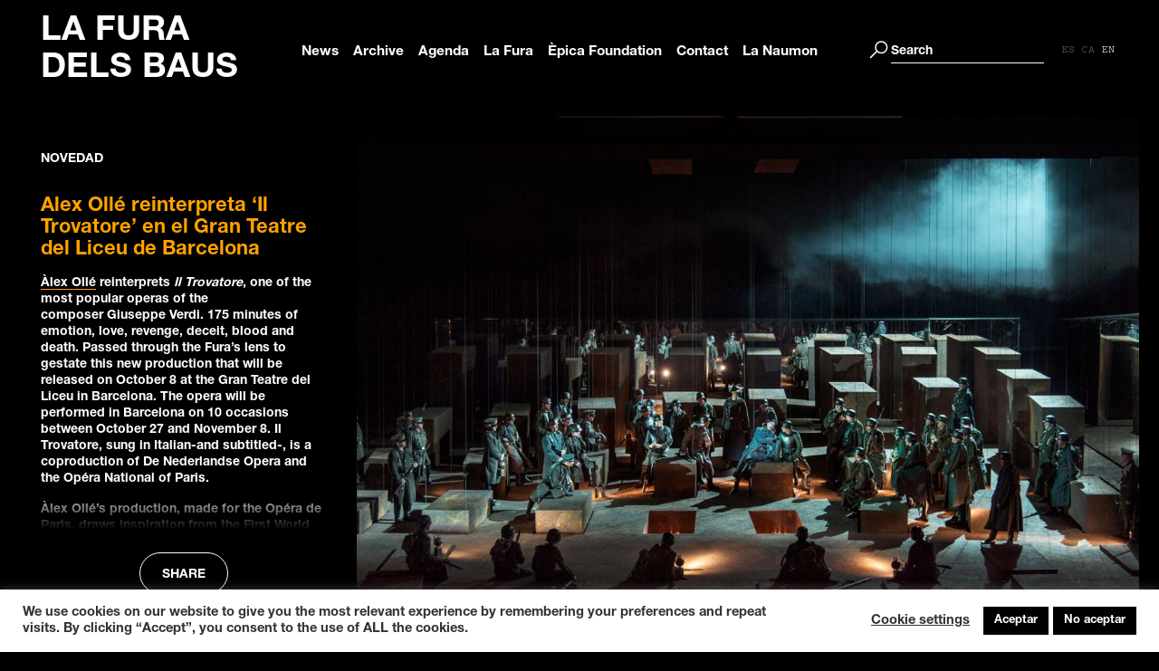

--- FILE ---
content_type: text/html; charset=UTF-8
request_url: https://lafura.com/en/news/alex-olle-reinterpreta-il-trovatore-en-el-gran-teatre-del-liceu-de-barcelona/
body_size: 52897
content:
<!--
  _     _     ___  ____   ___   
 | |   | |   / _ \/ ___| ( _ )  
 | |   | |  | | | \___ \ / _ \/\
 | |___| |__| |_| |___) | (_>  <
 |_____|_____\___/|____/ \___/\/
                                                                     
Code by LLOS& http://llos.co

-->
<!DOCTYPE html>
<html lang="en-US">
<head>
	<title>La Fura dels Baus</title>
	<meta charset="UTF-8">
	<meta name="theme-color" content="#000">
	<meta name="viewport" content="width=device-width, initial-scale=1">

	<meta name='robots' content='index, follow, max-image-preview:large, max-snippet:-1, max-video-preview:-1' />
<link rel="alternate" hreflang="es-es" href="https://lafura.com/noticias/alex-olle-reinterpreta-il-trovatore-en-el-gran-teatre-del-liceu-de-barcelona/" />
<link rel="alternate" hreflang="ca" href="https://lafura.com/ca/novetats/alex-olle-reinterpreta-il-trovatore-en-el-gran-teatre-del-liceu-de-barcelona/" />
<link rel="alternate" hreflang="en-us" href="https://lafura.com/en/news/alex-olle-reinterpreta-il-trovatore-en-el-gran-teatre-del-liceu-de-barcelona/" />
<link rel="alternate" hreflang="x-default" href="https://lafura.com/noticias/alex-olle-reinterpreta-il-trovatore-en-el-gran-teatre-del-liceu-de-barcelona/" />

	<!-- This site is optimized with the Yoast SEO plugin v26.8 - https://yoast.com/product/yoast-seo-wordpress/ -->
	<title>Àlex Ollé reinterpreta ‘Il Trovatore’ en el Gran Teatre del Liceu de Barcelona - La Fura dels Baus</title>
	<link rel="canonical" href="https://lafura.com/en/news/alex-olle-reinterpreta-il-trovatore-en-el-gran-teatre-del-liceu-de-barcelona/" />
	<meta property="og:locale" content="en_US" />
	<meta property="og:type" content="article" />
	<meta property="og:title" content="Àlex Ollé reinterpreta ‘Il Trovatore’ en el Gran Teatre del Liceu de Barcelona - La Fura dels Baus" />
	<meta property="og:description" content="Àlex Ollé&#039;s production, made for the Opéra de Paris, draws inspiration from the First World War, depicting the consequences of a fratricidal conflict in which irrational acts leave no room for reflection" />
	<meta property="og:url" content="https://lafura.com/en/news/alex-olle-reinterpreta-il-trovatore-en-el-gran-teatre-del-liceu-de-barcelona/" />
	<meta property="og:site_name" content="La Fura dels Baus" />
	<meta property="article:publisher" content="http://www.facebook.com/furadelsbaus" />
	<meta property="article:modified_time" content="2022-10-26T14:12:05+00:00" />
	<meta property="og:image" content="https://lafura.com/wp-content/uploads/2022/10/il-trovatore_ruth-walz_03_0-1.jpeg" />
	<meta property="og:image:width" content="1200" />
	<meta property="og:image:height" content="800" />
	<meta property="og:image:type" content="image/jpeg" />
	<meta name="twitter:card" content="summary_large_image" />
	<meta name="twitter:site" content="@lafuradelsbaus" />
	<meta name="twitter:label1" content="Est. reading time" />
	<meta name="twitter:data1" content="2 minutes" />
	<script type="application/ld+json" class="yoast-schema-graph">{"@context":"https://schema.org","@graph":[{"@type":"WebPage","@id":"https://lafura.com/en/news/alex-olle-reinterpreta-il-trovatore-en-el-gran-teatre-del-liceu-de-barcelona/","url":"https://lafura.com/en/news/alex-olle-reinterpreta-il-trovatore-en-el-gran-teatre-del-liceu-de-barcelona/","name":"Àlex Ollé reinterpreta ‘Il Trovatore’ en el Gran Teatre del Liceu de Barcelona - La Fura dels Baus","isPartOf":{"@id":"https://lafura.com/#website"},"primaryImageOfPage":{"@id":"https://lafura.com/en/news/alex-olle-reinterpreta-il-trovatore-en-el-gran-teatre-del-liceu-de-barcelona/#primaryimage"},"image":{"@id":"https://lafura.com/en/news/alex-olle-reinterpreta-il-trovatore-en-el-gran-teatre-del-liceu-de-barcelona/#primaryimage"},"thumbnailUrl":"https://lafura.com/wp-content/uploads/2022/10/il-trovatore_ruth-walz_03_0-1.jpeg","datePublished":"2022-10-26T14:03:17+00:00","dateModified":"2022-10-26T14:12:05+00:00","breadcrumb":{"@id":"https://lafura.com/en/news/alex-olle-reinterpreta-il-trovatore-en-el-gran-teatre-del-liceu-de-barcelona/#breadcrumb"},"inLanguage":"en-US","potentialAction":[{"@type":"ReadAction","target":["https://lafura.com/en/news/alex-olle-reinterpreta-il-trovatore-en-el-gran-teatre-del-liceu-de-barcelona/"]}]},{"@type":"ImageObject","inLanguage":"en-US","@id":"https://lafura.com/en/news/alex-olle-reinterpreta-il-trovatore-en-el-gran-teatre-del-liceu-de-barcelona/#primaryimage","url":"https://lafura.com/wp-content/uploads/2022/10/il-trovatore_ruth-walz_03_0-1.jpeg","contentUrl":"https://lafura.com/wp-content/uploads/2022/10/il-trovatore_ruth-walz_03_0-1.jpeg","width":1200,"height":800},{"@type":"BreadcrumbList","@id":"https://lafura.com/en/news/alex-olle-reinterpreta-il-trovatore-en-el-gran-teatre-del-liceu-de-barcelona/#breadcrumb","itemListElement":[{"@type":"ListItem","position":1,"name":"Home","item":"https://lafura.com/en/"},{"@type":"ListItem","position":2,"name":"Àlex Ollé reinterpreta ‘Il Trovatore’ en el Gran Teatre del Liceu de Barcelona"}]},{"@type":"WebSite","@id":"https://lafura.com/#website","url":"https://lafura.com/","name":"La Fura dels Baus","description":"","publisher":{"@id":"https://lafura.com/#organization"},"potentialAction":[{"@type":"SearchAction","target":{"@type":"EntryPoint","urlTemplate":"https://lafura.com/?s={search_term_string}"},"query-input":{"@type":"PropertyValueSpecification","valueRequired":true,"valueName":"search_term_string"}}],"inLanguage":"en-US"},{"@type":"Organization","@id":"https://lafura.com/#organization","name":"La Fura dels Baus","alternateName":"La Fura","url":"https://lafura.com/","logo":{"@type":"ImageObject","inLanguage":"en-US","@id":"https://lafura.com/#/schema/logo/image/","url":"https://lafura.com/wp-content/uploads/2020/05/logo-email.png","contentUrl":"https://lafura.com/wp-content/uploads/2020/05/logo-email.png","width":376,"height":264,"caption":"La Fura dels Baus"},"image":{"@id":"https://lafura.com/#/schema/logo/image/"},"sameAs":["http://www.facebook.com/furadelsbaus","https://x.com/lafuradelsbaus","https://www.instagram.com/lafuradelsbaus/","https://www.youtube.com/channel/UCDFTh9tfAmjjRBXdCMqgBhg"]}]}</script>
	<!-- / Yoast SEO plugin. -->



<link rel="alternate" title="oEmbed (JSON)" type="application/json+oembed" href="https://lafura.com/en/wp-json/oembed/1.0/embed?url=https%3A%2F%2Flafura.com%2Fen%2Fnews%2Falex-olle-reinterpreta-il-trovatore-en-el-gran-teatre-del-liceu-de-barcelona%2F" />
<link rel="alternate" title="oEmbed (XML)" type="text/xml+oembed" href="https://lafura.com/en/wp-json/oembed/1.0/embed?url=https%3A%2F%2Flafura.com%2Fen%2Fnews%2Falex-olle-reinterpreta-il-trovatore-en-el-gran-teatre-del-liceu-de-barcelona%2F&#038;format=xml" />
		<!-- This site uses the Google Analytics by MonsterInsights plugin v9.11.1 - Using Analytics tracking - https://www.monsterinsights.com/ -->
		<!-- Note: MonsterInsights is not currently configured on this site. The site owner needs to authenticate with Google Analytics in the MonsterInsights settings panel. -->
					<!-- No tracking code set -->
				<!-- / Google Analytics by MonsterInsights -->
		<style id='wp-img-auto-sizes-contain-inline-css' type='text/css'>
img:is([sizes=auto i],[sizes^="auto," i]){contain-intrinsic-size:3000px 1500px}
/*# sourceURL=wp-img-auto-sizes-contain-inline-css */
</style>
<link data-minify="1" rel='stylesheet' id='wp-block-library-css' href='https://lafura.com/wp-content/cache/min/1/wp-includes/css/dist/block-library/style.css?ver=1761296654' type='text/css' media='all' />
<style id='global-styles-inline-css' type='text/css'>
:root{--wp--preset--aspect-ratio--square: 1;--wp--preset--aspect-ratio--4-3: 4/3;--wp--preset--aspect-ratio--3-4: 3/4;--wp--preset--aspect-ratio--3-2: 3/2;--wp--preset--aspect-ratio--2-3: 2/3;--wp--preset--aspect-ratio--16-9: 16/9;--wp--preset--aspect-ratio--9-16: 9/16;--wp--preset--color--black: #000000;--wp--preset--color--cyan-bluish-gray: #abb8c3;--wp--preset--color--white: #ffffff;--wp--preset--color--pale-pink: #f78da7;--wp--preset--color--vivid-red: #cf2e2e;--wp--preset--color--luminous-vivid-orange: #ff6900;--wp--preset--color--luminous-vivid-amber: #fcb900;--wp--preset--color--light-green-cyan: #7bdcb5;--wp--preset--color--vivid-green-cyan: #00d084;--wp--preset--color--pale-cyan-blue: #8ed1fc;--wp--preset--color--vivid-cyan-blue: #0693e3;--wp--preset--color--vivid-purple: #9b51e0;--wp--preset--gradient--vivid-cyan-blue-to-vivid-purple: linear-gradient(135deg,rgb(6,147,227) 0%,rgb(155,81,224) 100%);--wp--preset--gradient--light-green-cyan-to-vivid-green-cyan: linear-gradient(135deg,rgb(122,220,180) 0%,rgb(0,208,130) 100%);--wp--preset--gradient--luminous-vivid-amber-to-luminous-vivid-orange: linear-gradient(135deg,rgb(252,185,0) 0%,rgb(255,105,0) 100%);--wp--preset--gradient--luminous-vivid-orange-to-vivid-red: linear-gradient(135deg,rgb(255,105,0) 0%,rgb(207,46,46) 100%);--wp--preset--gradient--very-light-gray-to-cyan-bluish-gray: linear-gradient(135deg,rgb(238,238,238) 0%,rgb(169,184,195) 100%);--wp--preset--gradient--cool-to-warm-spectrum: linear-gradient(135deg,rgb(74,234,220) 0%,rgb(151,120,209) 20%,rgb(207,42,186) 40%,rgb(238,44,130) 60%,rgb(251,105,98) 80%,rgb(254,248,76) 100%);--wp--preset--gradient--blush-light-purple: linear-gradient(135deg,rgb(255,206,236) 0%,rgb(152,150,240) 100%);--wp--preset--gradient--blush-bordeaux: linear-gradient(135deg,rgb(254,205,165) 0%,rgb(254,45,45) 50%,rgb(107,0,62) 100%);--wp--preset--gradient--luminous-dusk: linear-gradient(135deg,rgb(255,203,112) 0%,rgb(199,81,192) 50%,rgb(65,88,208) 100%);--wp--preset--gradient--pale-ocean: linear-gradient(135deg,rgb(255,245,203) 0%,rgb(182,227,212) 50%,rgb(51,167,181) 100%);--wp--preset--gradient--electric-grass: linear-gradient(135deg,rgb(202,248,128) 0%,rgb(113,206,126) 100%);--wp--preset--gradient--midnight: linear-gradient(135deg,rgb(2,3,129) 0%,rgb(40,116,252) 100%);--wp--preset--font-size--small: 13px;--wp--preset--font-size--medium: 20px;--wp--preset--font-size--large: 36px;--wp--preset--font-size--x-large: 42px;--wp--preset--spacing--20: 0.44rem;--wp--preset--spacing--30: 0.67rem;--wp--preset--spacing--40: 1rem;--wp--preset--spacing--50: 1.5rem;--wp--preset--spacing--60: 2.25rem;--wp--preset--spacing--70: 3.38rem;--wp--preset--spacing--80: 5.06rem;--wp--preset--shadow--natural: 6px 6px 9px rgba(0, 0, 0, 0.2);--wp--preset--shadow--deep: 12px 12px 50px rgba(0, 0, 0, 0.4);--wp--preset--shadow--sharp: 6px 6px 0px rgba(0, 0, 0, 0.2);--wp--preset--shadow--outlined: 6px 6px 0px -3px rgb(255, 255, 255), 6px 6px rgb(0, 0, 0);--wp--preset--shadow--crisp: 6px 6px 0px rgb(0, 0, 0);}:where(.is-layout-flex){gap: 0.5em;}:where(.is-layout-grid){gap: 0.5em;}body .is-layout-flex{display: flex;}.is-layout-flex{flex-wrap: wrap;align-items: center;}.is-layout-flex > :is(*, div){margin: 0;}body .is-layout-grid{display: grid;}.is-layout-grid > :is(*, div){margin: 0;}:where(.wp-block-columns.is-layout-flex){gap: 2em;}:where(.wp-block-columns.is-layout-grid){gap: 2em;}:where(.wp-block-post-template.is-layout-flex){gap: 1.25em;}:where(.wp-block-post-template.is-layout-grid){gap: 1.25em;}.has-black-color{color: var(--wp--preset--color--black) !important;}.has-cyan-bluish-gray-color{color: var(--wp--preset--color--cyan-bluish-gray) !important;}.has-white-color{color: var(--wp--preset--color--white) !important;}.has-pale-pink-color{color: var(--wp--preset--color--pale-pink) !important;}.has-vivid-red-color{color: var(--wp--preset--color--vivid-red) !important;}.has-luminous-vivid-orange-color{color: var(--wp--preset--color--luminous-vivid-orange) !important;}.has-luminous-vivid-amber-color{color: var(--wp--preset--color--luminous-vivid-amber) !important;}.has-light-green-cyan-color{color: var(--wp--preset--color--light-green-cyan) !important;}.has-vivid-green-cyan-color{color: var(--wp--preset--color--vivid-green-cyan) !important;}.has-pale-cyan-blue-color{color: var(--wp--preset--color--pale-cyan-blue) !important;}.has-vivid-cyan-blue-color{color: var(--wp--preset--color--vivid-cyan-blue) !important;}.has-vivid-purple-color{color: var(--wp--preset--color--vivid-purple) !important;}.has-black-background-color{background-color: var(--wp--preset--color--black) !important;}.has-cyan-bluish-gray-background-color{background-color: var(--wp--preset--color--cyan-bluish-gray) !important;}.has-white-background-color{background-color: var(--wp--preset--color--white) !important;}.has-pale-pink-background-color{background-color: var(--wp--preset--color--pale-pink) !important;}.has-vivid-red-background-color{background-color: var(--wp--preset--color--vivid-red) !important;}.has-luminous-vivid-orange-background-color{background-color: var(--wp--preset--color--luminous-vivid-orange) !important;}.has-luminous-vivid-amber-background-color{background-color: var(--wp--preset--color--luminous-vivid-amber) !important;}.has-light-green-cyan-background-color{background-color: var(--wp--preset--color--light-green-cyan) !important;}.has-vivid-green-cyan-background-color{background-color: var(--wp--preset--color--vivid-green-cyan) !important;}.has-pale-cyan-blue-background-color{background-color: var(--wp--preset--color--pale-cyan-blue) !important;}.has-vivid-cyan-blue-background-color{background-color: var(--wp--preset--color--vivid-cyan-blue) !important;}.has-vivid-purple-background-color{background-color: var(--wp--preset--color--vivid-purple) !important;}.has-black-border-color{border-color: var(--wp--preset--color--black) !important;}.has-cyan-bluish-gray-border-color{border-color: var(--wp--preset--color--cyan-bluish-gray) !important;}.has-white-border-color{border-color: var(--wp--preset--color--white) !important;}.has-pale-pink-border-color{border-color: var(--wp--preset--color--pale-pink) !important;}.has-vivid-red-border-color{border-color: var(--wp--preset--color--vivid-red) !important;}.has-luminous-vivid-orange-border-color{border-color: var(--wp--preset--color--luminous-vivid-orange) !important;}.has-luminous-vivid-amber-border-color{border-color: var(--wp--preset--color--luminous-vivid-amber) !important;}.has-light-green-cyan-border-color{border-color: var(--wp--preset--color--light-green-cyan) !important;}.has-vivid-green-cyan-border-color{border-color: var(--wp--preset--color--vivid-green-cyan) !important;}.has-pale-cyan-blue-border-color{border-color: var(--wp--preset--color--pale-cyan-blue) !important;}.has-vivid-cyan-blue-border-color{border-color: var(--wp--preset--color--vivid-cyan-blue) !important;}.has-vivid-purple-border-color{border-color: var(--wp--preset--color--vivid-purple) !important;}.has-vivid-cyan-blue-to-vivid-purple-gradient-background{background: var(--wp--preset--gradient--vivid-cyan-blue-to-vivid-purple) !important;}.has-light-green-cyan-to-vivid-green-cyan-gradient-background{background: var(--wp--preset--gradient--light-green-cyan-to-vivid-green-cyan) !important;}.has-luminous-vivid-amber-to-luminous-vivid-orange-gradient-background{background: var(--wp--preset--gradient--luminous-vivid-amber-to-luminous-vivid-orange) !important;}.has-luminous-vivid-orange-to-vivid-red-gradient-background{background: var(--wp--preset--gradient--luminous-vivid-orange-to-vivid-red) !important;}.has-very-light-gray-to-cyan-bluish-gray-gradient-background{background: var(--wp--preset--gradient--very-light-gray-to-cyan-bluish-gray) !important;}.has-cool-to-warm-spectrum-gradient-background{background: var(--wp--preset--gradient--cool-to-warm-spectrum) !important;}.has-blush-light-purple-gradient-background{background: var(--wp--preset--gradient--blush-light-purple) !important;}.has-blush-bordeaux-gradient-background{background: var(--wp--preset--gradient--blush-bordeaux) !important;}.has-luminous-dusk-gradient-background{background: var(--wp--preset--gradient--luminous-dusk) !important;}.has-pale-ocean-gradient-background{background: var(--wp--preset--gradient--pale-ocean) !important;}.has-electric-grass-gradient-background{background: var(--wp--preset--gradient--electric-grass) !important;}.has-midnight-gradient-background{background: var(--wp--preset--gradient--midnight) !important;}.has-small-font-size{font-size: var(--wp--preset--font-size--small) !important;}.has-medium-font-size{font-size: var(--wp--preset--font-size--medium) !important;}.has-large-font-size{font-size: var(--wp--preset--font-size--large) !important;}.has-x-large-font-size{font-size: var(--wp--preset--font-size--x-large) !important;}
/*# sourceURL=global-styles-inline-css */
</style>
<style id='core-block-supports-inline-css' type='text/css'>
/**
 * Core styles: block-supports
 */

/*# sourceURL=core-block-supports-inline-css */
</style>

<style id='classic-theme-styles-inline-css' type='text/css'>
/**
 * These rules are needed for backwards compatibility.
 * They should match the button element rules in the base theme.json file.
 */
.wp-block-button__link {
	color: #ffffff;
	background-color: #32373c;
	border-radius: 9999px; /* 100% causes an oval, but any explicit but really high value retains the pill shape. */

	/* This needs a low specificity so it won't override the rules from the button element if defined in theme.json. */
	box-shadow: none;
	text-decoration: none;

	/* The extra 2px are added to size solids the same as the outline versions.*/
	padding: calc(0.667em + 2px) calc(1.333em + 2px);

	font-size: 1.125em;
}

.wp-block-file__button {
	background: #32373c;
	color: #ffffff;
	text-decoration: none;
}

/*# sourceURL=/wp-includes/css/classic-themes.css */
</style>
<link data-minify="1" rel='stylesheet' id='cookie-law-info-css' href='https://lafura.com/wp-content/cache/min/1/wp-content/plugins/cookie-law-info/legacy/public/css/cookie-law-info-public.css?ver=1718352411' type='text/css' media='all' />
<link data-minify="1" rel='stylesheet' id='cookie-law-info-gdpr-css' href='https://lafura.com/wp-content/cache/min/1/wp-content/plugins/cookie-law-info/legacy/public/css/cookie-law-info-gdpr.css?ver=1718352411' type='text/css' media='all' />
<link data-minify="1" rel='stylesheet' id='events-manager-css' href='https://lafura.com/wp-content/cache/min/1/wp-content/plugins/events-manager/includes/css/events-manager.css?ver=1718352411' type='text/css' media='all' />
<link data-minify="1" rel='stylesheet' id='lightcase.css-css' href='https://lafura.com/wp-content/cache/min/1/wp-content/plugins/paytpv-for-woocommerce/css/lightcase.css?ver=1761296911' type='text/css' media='all' />
<link data-minify="1" rel='stylesheet' id='paytpv.css-css' href='https://lafura.com/wp-content/cache/min/1/wp-content/plugins/paytpv-for-woocommerce/css/paytpv.css?ver=1761296911' type='text/css' media='all' />
<link data-minify="1" rel='stylesheet' id='woocommerce-layout-css' href='https://lafura.com/wp-content/cache/min/1/wp-content/plugins/woocommerce/assets/css/woocommerce-layout.css?ver=1761296911' type='text/css' media='all' />
<link data-minify="1" rel='stylesheet' id='woocommerce-smallscreen-css' href='https://lafura.com/wp-content/cache/min/1/wp-content/plugins/woocommerce/assets/css/woocommerce-smallscreen.css?ver=1761296911' type='text/css' media='only screen and (max-width: 768px)' />
<link data-minify="1" rel='stylesheet' id='woocommerce-general-css' href='https://lafura.com/wp-content/cache/min/1/wp-content/plugins/woocommerce/assets/css/woocommerce.css?ver=1761296911' type='text/css' media='all' />
<style id='woocommerce-inline-inline-css' type='text/css'>
.woocommerce form .form-row .required { visibility: visible; }
/*# sourceURL=woocommerce-inline-inline-css */
</style>
<link data-minify="1" rel='stylesheet' id='woo-variation-swatches-css' href='https://lafura.com/wp-content/cache/min/1/wp-content/plugins/woo-variation-swatches/assets/css/frontend.css?ver=1761296911' type='text/css' media='all' />
<style id='woo-variation-swatches-inline-css' type='text/css'>
:root {
--wvs-tick:url("data:image/svg+xml;utf8,%3Csvg filter='drop-shadow(0px 0px 2px rgb(0 0 0 / .8))' xmlns='http://www.w3.org/2000/svg'  viewBox='0 0 30 30'%3E%3Cpath fill='none' stroke='%23ffffff' stroke-linecap='round' stroke-linejoin='round' stroke-width='4' d='M4 16L11 23 27 7'/%3E%3C/svg%3E");

--wvs-cross:url("data:image/svg+xml;utf8,%3Csvg filter='drop-shadow(0px 0px 5px rgb(255 255 255 / .6))' xmlns='http://www.w3.org/2000/svg' width='72px' height='72px' viewBox='0 0 24 24'%3E%3Cpath fill='none' stroke='%23ff0000' stroke-linecap='round' stroke-width='0.6' d='M5 5L19 19M19 5L5 19'/%3E%3C/svg%3E");
--wvs-single-product-item-width:30px;
--wvs-single-product-item-height:30px;
--wvs-single-product-item-font-size:16px}
/*# sourceURL=woo-variation-swatches-inline-css */
</style>
<link rel='stylesheet' id='swiper-css' href='https://lafura.com/wp-content/themes/la-fura/assets/css/vendor/swiper.min.css' type='text/css' media='all' />
<link rel='stylesheet' id='animsition-css' href='https://lafura.com/wp-content/themes/la-fura/assets/css/vendor/animsition.min.css' type='text/css' media='all' />
<link rel='stylesheet' id='select-css' href='https://lafura.com/wp-content/themes/la-fura/assets/css/vendor/select2.min.css' type='text/css' media='all' />
<link data-minify="1" rel='stylesheet' id='plyr-css' href='https://lafura.com/wp-content/cache/min/1/wp-content/themes/la-fura/assets/css/vendor/plyr.css?ver=1718352411' type='text/css' media='all' />
<link data-minify="1" rel='stylesheet' id='main-css' href='https://lafura.com/wp-content/cache/min/1/wp-content/themes/la-fura/assets/css/main.css?ver=1718352412' type='text/css' media='all' />
<link data-minify="1" rel='stylesheet' id='woocommerce-custom-css' href='https://lafura.com/wp-content/cache/min/1/wp-content/themes/la-fura/assets/css/woocommerce.css?ver=1718352412' type='text/css' media='all' />
<style id='rocket-lazyload-inline-css' type='text/css'>
.rll-youtube-player{position:relative;padding-bottom:56.23%;height:0;overflow:hidden;max-width:100%;}.rll-youtube-player:focus-within{outline: 2px solid currentColor;outline-offset: 5px;}.rll-youtube-player iframe{position:absolute;top:0;left:0;width:100%;height:100%;z-index:100;background:0 0}.rll-youtube-player img{bottom:0;display:block;left:0;margin:auto;max-width:100%;width:100%;position:absolute;right:0;top:0;border:none;height:auto;-webkit-transition:.4s all;-moz-transition:.4s all;transition:.4s all}.rll-youtube-player img:hover{-webkit-filter:brightness(75%)}.rll-youtube-player .play{height:100%;width:100%;left:0;top:0;position:absolute;background:url(https://lafura.com/wp-content/plugins/wp-rocket/assets/img/youtube.png) no-repeat center;background-color: transparent !important;cursor:pointer;border:none;}
/*# sourceURL=rocket-lazyload-inline-css */
</style>
<script type="text/javascript" src="https://lafura.com/wp-includes/js/jquery/jquery.js?ver=3.7.1" id="jquery-core-js"></script>
<script data-minify="1" type="text/javascript" src="https://lafura.com/wp-content/cache/min/1/wp-includes/js/jquery/jquery-migrate.js?ver=1761296654" id="jquery-migrate-js"></script>
<script type="text/javascript" id="cookie-law-info-js-extra">
/* <![CDATA[ */
var Cli_Data = {"nn_cookie_ids":[],"cookielist":[],"non_necessary_cookies":[],"ccpaEnabled":"","ccpaRegionBased":"","ccpaBarEnabled":"","strictlyEnabled":["necessary","obligatoire"],"ccpaType":"gdpr","js_blocking":"","custom_integration":"","triggerDomRefresh":"","secure_cookies":""};
var cli_cookiebar_settings = {"animate_speed_hide":"500","animate_speed_show":"500","background":"#FFF","border":"#b1a6a6c2","border_on":"","button_1_button_colour":"#000000","button_1_button_hover":"#000000","button_1_link_colour":"#fff","button_1_as_button":"1","button_1_new_win":"","button_2_button_colour":"#333","button_2_button_hover":"#292929","button_2_link_colour":"#444","button_2_as_button":"","button_2_hidebar":"","button_3_button_colour":"#000000","button_3_button_hover":"#000000","button_3_link_colour":"#fff","button_3_as_button":"1","button_3_new_win":"","button_4_button_colour":"#000","button_4_button_hover":"#000000","button_4_link_colour":"#333333","button_4_as_button":"","button_7_button_colour":"#61a229","button_7_button_hover":"#4e8221","button_7_link_colour":"#fff","button_7_as_button":"1","button_7_new_win":"","font_family":"inherit","header_fix":"","notify_animate_hide":"1","notify_animate_show":"","notify_div_id":"#cookie-law-info-bar","notify_position_horizontal":"right","notify_position_vertical":"bottom","scroll_close":"","scroll_close_reload":"","accept_close_reload":"","reject_close_reload":"","showagain_tab":"","showagain_background":"#fff","showagain_border":"#000","showagain_div_id":"#cookie-law-info-again","showagain_x_position":"100px","text":"#333333","show_once_yn":"","show_once":"10000","logging_on":"","as_popup":"","popup_overlay":"1","bar_heading_text":"","cookie_bar_as":"banner","popup_showagain_position":"bottom-right","widget_position":"left"};
var log_object = {"ajax_url":"https://lafura.com/wp-admin/admin-ajax.php"};
//# sourceURL=cookie-law-info-js-extra
/* ]]> */
</script>
<script data-minify="1" type="text/javascript" src="https://lafura.com/wp-content/cache/min/1/wp-content/plugins/cookie-law-info/legacy/public/js/cookie-law-info-public.js?ver=1718352412" id="cookie-law-info-js"></script>
<script data-minify="1" type="text/javascript" src="https://lafura.com/wp-content/cache/min/1/wp-includes/js/jquery/ui/core.js?ver=1761296654" id="jquery-ui-core-js"></script>
<script data-minify="1" type="text/javascript" src="https://lafura.com/wp-content/cache/min/1/wp-includes/js/jquery/ui/mouse.js?ver=1761296654" id="jquery-ui-mouse-js"></script>
<script data-minify="1" type="text/javascript" src="https://lafura.com/wp-content/cache/min/1/wp-includes/js/jquery/ui/sortable.js?ver=1761296654" id="jquery-ui-sortable-js"></script>
<script data-minify="1" type="text/javascript" src="https://lafura.com/wp-content/cache/min/1/wp-includes/js/jquery/ui/datepicker.js?ver=1761296654" id="jquery-ui-datepicker-js"></script>
<script type="text/javascript" id="jquery-ui-datepicker-js-after">
/* <![CDATA[ */
jQuery(function(jQuery){jQuery.datepicker.setDefaults({"closeText":"Close","currentText":"Today","monthNames":["January","February","March","April","May","June","July","August","September","October","November","December"],"monthNamesShort":["Jan","Feb","Mar","Apr","May","Jun","Jul","Aug","Sep","Oct","Nov","Dec"],"nextText":"Next","prevText":"Previous","dayNames":["Sunday","Monday","Tuesday","Wednesday","Thursday","Friday","Saturday"],"dayNamesShort":["Sun","Mon","Tue","Wed","Thu","Fri","Sat"],"dayNamesMin":["S","M","T","W","T","F","S"],"dateFormat":"dd/mm/yy","firstDay":1,"isRTL":false});});
//# sourceURL=jquery-ui-datepicker-js-after
/* ]]> */
</script>
<script data-minify="1" type="text/javascript" src="https://lafura.com/wp-content/cache/min/1/wp-includes/js/jquery/ui/resizable.js?ver=1761296654" id="jquery-ui-resizable-js"></script>
<script data-minify="1" type="text/javascript" src="https://lafura.com/wp-content/cache/min/1/wp-includes/js/jquery/ui/draggable.js?ver=1761296654" id="jquery-ui-draggable-js"></script>
<script data-minify="1" type="text/javascript" src="https://lafura.com/wp-content/cache/min/1/wp-includes/js/jquery/ui/controlgroup.js?ver=1761296654" id="jquery-ui-controlgroup-js"></script>
<script data-minify="1" type="text/javascript" src="https://lafura.com/wp-content/cache/min/1/wp-includes/js/jquery/ui/checkboxradio.js?ver=1761296654" id="jquery-ui-checkboxradio-js"></script>
<script data-minify="1" type="text/javascript" src="https://lafura.com/wp-content/cache/min/1/wp-includes/js/jquery/ui/button.js?ver=1761296654" id="jquery-ui-button-js"></script>
<script data-minify="1" type="text/javascript" src="https://lafura.com/wp-content/cache/min/1/wp-includes/js/jquery/ui/dialog.js?ver=1761296654" id="jquery-ui-dialog-js"></script>
<script type="text/javascript" id="events-manager-js-extra">
/* <![CDATA[ */
var EM = {"ajaxurl":"https://lafura.com/wp-admin/admin-ajax.php","locationajaxurl":"https://lafura.com/wp-admin/admin-ajax.php?action=locations_search","firstDay":"1","locale":"en","dateFormat":"yy-mm-dd","ui_css":"https://lafura.com/wp-content/plugins/events-manager/includes/css/jquery-ui/build.min.css","show24hours":"0","is_ssl":"1","autocomplete_limit":"10","calendar":{"breakpoints":{"small":560,"medium":908,"large":false},"month_format":"M Y"},"phone":"","datepicker":{"format":"d/m/Y"},"search":{"breakpoints":{"small":650,"medium":850,"full":false}},"url":"https://lafura.com/wp-content/plugins/events-manager","assets":{"input.em-uploader":{"js":{"em-uploader":{"url":"https://lafura.com/wp-content/plugins/events-manager/includes/js/em-uploader.js?v=7.2.3.1","event":"em_uploader_ready"}}},".em-event-editor":{"js":{"event-editor":{"url":"https://lafura.com/wp-content/plugins/events-manager/includes/js/events-manager-event-editor.js?v=7.2.3.1","event":"em_event_editor_ready"}},"css":{"event-editor":"https://lafura.com/wp-content/plugins/events-manager/includes/css/events-manager-event-editor.css?v=7.2.3.1"}},".em-recurrence-sets, .em-timezone":{"js":{"luxon":{"url":"luxon/luxon.js?v=7.2.3.1","event":"em_luxon_ready"}}},".em-booking-form, #em-booking-form, .em-booking-recurring, .em-event-booking-form":{"js":{"em-bookings":{"url":"https://lafura.com/wp-content/plugins/events-manager/includes/js/bookingsform.js?v=7.2.3.1","event":"em_booking_form_js_loaded"}}},"#em-opt-archetypes":{"js":{"archetypes":"https://lafura.com/wp-content/plugins/events-manager/includes/js/admin-archetype-editor.js?v=7.2.3.1","archetypes_ms":"https://lafura.com/wp-content/plugins/events-manager/includes/js/admin-archetypes.js?v=7.2.3.1","qs":"qs/qs.js?v=7.2.3.1"}}},"cached":"1","txt_search":"Search","txt_searching":"Searching...","txt_loading":"Loading..."};
//# sourceURL=events-manager-js-extra
/* ]]> */
</script>
<script data-minify="1" type="text/javascript" src="https://lafura.com/wp-content/cache/min/1/wp-content/plugins/events-manager/includes/js/events-manager.js?ver=1718352412" id="events-manager-js"></script>
<script data-minify="1" type="text/javascript" src="https://lafura.com/wp-content/cache/min/1/wp-content/plugins/paytpv-for-woocommerce/js/paytpv.js?ver=1761296911" id="paytpv.js-js"></script>
<script data-minify="1" type="text/javascript" src="https://lafura.com/wp-content/cache/min/1/wp-content/plugins/paytpv-for-woocommerce/js/lightcase.js?ver=1761296911" id="lightcase.js-js"></script>
<script data-minify="1" type="text/javascript" src="https://lafura.com/wp-content/cache/min/1/wp-content/plugins/woocommerce/assets/js/jquery-blockui/jquery.blockUI.js?ver=1761296911" id="wc-jquery-blockui-js" data-wp-strategy="defer"></script>
<script data-minify="1" type="text/javascript" src="https://lafura.com/wp-content/cache/min/1/wp-content/plugins/woocommerce/assets/js/js-cookie/js.cookie.js?ver=1761296911" id="wc-js-cookie-js" defer="defer" data-wp-strategy="defer"></script>
<script type="text/javascript" id="woocommerce-js-extra">
/* <![CDATA[ */
var woocommerce_params = {"ajax_url":"/wp-admin/admin-ajax.php","wc_ajax_url":"/en/?wc-ajax=%%endpoint%%","i18n_password_show":"Show password","i18n_password_hide":"Hide password"};
//# sourceURL=woocommerce-js-extra
/* ]]> */
</script>
<script data-minify="1" type="text/javascript" src="https://lafura.com/wp-content/cache/min/1/wp-content/plugins/woocommerce/assets/js/frontend/woocommerce.js?ver=1761296911" id="woocommerce-js" defer="defer" data-wp-strategy="defer"></script>
<script type="text/javascript" id="wpml-browser-redirect-js-extra">
/* <![CDATA[ */
var wpml_browser_redirect_params = {"pageLanguage":"en","languageUrls":{"es_es":"https://lafura.com/noticias/alex-olle-reinterpreta-il-trovatore-en-el-gran-teatre-del-liceu-de-barcelona/","es":"https://lafura.com/noticias/alex-olle-reinterpreta-il-trovatore-en-el-gran-teatre-del-liceu-de-barcelona/","ca":"https://lafura.com/ca/novetats/alex-olle-reinterpreta-il-trovatore-en-el-gran-teatre-del-liceu-de-barcelona/","en_us":"https://lafura.com/en/news/alex-olle-reinterpreta-il-trovatore-en-el-gran-teatre-del-liceu-de-barcelona/","en":"https://lafura.com/en/news/alex-olle-reinterpreta-il-trovatore-en-el-gran-teatre-del-liceu-de-barcelona/","us":"https://lafura.com/en/news/alex-olle-reinterpreta-il-trovatore-en-el-gran-teatre-del-liceu-de-barcelona/"},"cookie":{"name":"_icl_visitor_lang_js","domain":"lafura.com","path":"/","expiration":24}};
//# sourceURL=wpml-browser-redirect-js-extra
/* ]]> */
</script>
<script data-minify="1" type="text/javascript" src="https://lafura.com/wp-content/cache/min/1/wp-content/plugins/sitepress-multilingual-cms/dist/js/browser-redirect/app.js?ver=1718352412" id="wpml-browser-redirect-js"></script>
<link rel="https://api.w.org/" href="https://lafura.com/en/wp-json/" /><link rel="alternate" title="JSON" type="application/json" href="https://lafura.com/en/wp-json/wp/v2/noticias/19135" /><meta name="generator" content="WPML ver:4.8.6 stt:8,1,2;" />
<meta name="et-api-version" content="v1"><meta name="et-api-origin" content="https://lafura.com/en/"><link rel="https://theeventscalendar.com/" href="https://lafura.com/en/wp-json/tribe/tickets/v1/" />	<noscript><style>.woocommerce-product-gallery{ opacity: 1 !important; }</style></noscript>
	<link rel="icon" href="https://lafura.com/wp-content/uploads/2020/10/cropped-rodona-32x32.png" sizes="32x32" />
<link rel="icon" href="https://lafura.com/wp-content/uploads/2020/10/cropped-rodona-192x192.png" sizes="192x192" />
<link rel="apple-touch-icon" href="https://lafura.com/wp-content/uploads/2020/10/cropped-rodona-180x180.png" />
<meta name="msapplication-TileImage" content="https://lafura.com/wp-content/uploads/2020/10/cropped-rodona-270x270.png" />
		<style type="text/css" id="wp-custom-css">
			#tribe-tickets * { color: white; }
#tribe-tickets { background: transparent; }

.tribe-common.tribe-tickets {
	border: 0;
	padding: 0;
}

.tribe-common input {
	padding: 10px;
	border-radius: 0 !important;
}



@media (min-width: 769px){
	.single-event .content .content-fix {
			width: 35%;
	}
	.single-event .content {
		z-index: 99;
	}
	.single-event .content .content-mov .gallery-container {
		padding-left: 35%;
	}
}

.grecaptcha-badge {
	display: none !important;
}

.a11y-dialog__body-locked .single-event .content .content-fix {
	overflow: hidden;
}

.tribe-common .tribe-dialog__wrapper.tribe-modal__wrapper--ar .tribe-block__tickets__item__attendee__fields__footer__divider, .entry .entry-content .tribe-common .tribe-dialog__wrapper.tribe-modal__wrapper--ar .tribe-block__tickets__item__attendee__fields__footer__divider {
	margin-left: 16px; 
}
.tribe-common button.tribe-common-c-btn-link, .tribe-common input[type="button"].tribe-common-c-btn-link, .tribe-common input[type="submit"].tribe-common-c-btn-link, .tribe-common a.tribe-common-c-btn-link {
	color: white;
	text-decoration: none;
	font-weight: bold; 
}


.tribe-common button.tribe-common-c-btn-link:focus, .tribe-common button.tribe-common-c-btn-link:hover, .tribe-common input[type="button"].tribe-common-c-btn-link:focus, .tribe-common input[type="button"].tribe-common-c-btn-link:hover, .tribe-common input[type="submit"].tribe-common-c-btn-link:focus, .tribe-common input[type="submit"].tribe-common-c-btn-link:hover, .tribe-common a.tribe-common-c-btn-link:focus, .tribe-common a.tribe-common-c-btn-link:hover,
.tribe-common button.tribe-common-c-btn--small, .tribe-common input[type="button"].tribe-common-c-btn--small, .tribe-common input[type="submit"].tribe-common-c-btn--small, .tribe-common a.tribe-common-c-btn--small,
.tribe-common .tribe-tickets__attendee__fields__footer_checkout-button.tribe-common-c-btn:disabled, .tribe-common .tribe-tickets__buy.tribe-common-c-btn:disabled, .entry .entry-content .tribe-common .tribe-tickets__attendee__fields__footer_checkout-button.tribe-common-c-btn:disabled, .entry .entry-content .tribe-common .tribe-tickets__buy.tribe-common-c-btn:disabled,
.tribe-common .tribe-tickets__attendee__fields__footer_checkout-button.tribe-common-c-btn:focus, .tribe-common .tribe-tickets__attendee__fields__footer_checkout-button.tribe-common-c-btn:hover, .tribe-common .tribe-tickets__buy.tribe-common-c-btn:focus, .tribe-common .tribe-tickets__buy.tribe-common-c-btn:hover, .entry .entry-content .tribe-common .tribe-tickets__attendee__fields__footer_checkout-button.tribe-common-c-btn:focus, .entry .entry-content .tribe-common .tribe-tickets__attendee__fields__footer_checkout-button.tribe-common-c-btn:hover, .entry .entry-content .tribe-common .tribe-tickets__buy.tribe-common-c-btn:focus, .entry .entry-content .tribe-common .tribe-tickets__buy.tribe-common-c-btn:hover{
	background: #ff4a3a;
	border-radius: 100px;
	text-transform: uppercase;
	color: #fff;
}




body.page-tribe-attendee-registration .tribe-common .tribe-tickets__registration__page-title {
    text-transform: uppercase;
    font-size: 1.375rem;
    border-top-width: 1px;
    border-bottom-width: 1px;
    border-color: #fff;
    padding-bottom: 0.75rem;
    padding-top: 1rem;
    margin-bottom: 0;
		border-top: 1px solid white;
}

body.page-tribe-attendee-registration .tribe-common .tribe-tickets__registration__back__to__cart {
	color: white;
}

body.page-tribe-attendee-registration .tribe-common .tribe-tickets__registration__back__to__cart:before {
	display: none; 
}
body.page-tribe-attendee-registration .tribe-tickets__registration {
	max-width: none; 
}

body.page-tribe-attendee-registration .tribe-common .tribe-tickets__registration__actions {
	margin: 0;
}

body.page-tribe-attendee-registration .tribe-common .tribe-tickets__mini-cart {
	background: black; 
}

@media (min-width: 769px){
	body.page-tribe-attendee-registration .tribe-common .tribe-tickets__registration__page-title {
			text-align: center;
			font-size: 4.6875rem;
			border-top-width: 2px;
			border-bottom-width: 2px;
			padding-bottom: 0;
			padding-top: 1.25rem;
	}
}



.tribe-common .tribe-common-form-control-text__input {
	border: 1px solid white; padding: 10px;
}
body.page-tribe-attendee-registration .section-title {
	display: none;
}


.tribe-checkout-backlink {
	margin-right: 15px;
	margin-bottom: 10px;
}
#ifr-paytpv-container,
#storingStep.box, #storingStepUser.box {
	background: black;
}

.woocommerce ul.order_details {
	margin-top: 2em;
	padding-left: 0;
}


@media (min-width: 769px){
		.search-results .post-container .post-item img, .search-results .post-container .post-item .video-thumb, .search-no-results .post-container .post-item img, .search-no-results .post-container .post-item .video-thumb {
		height: auto;
	}
}		</style>
		<noscript><style id="rocket-lazyload-nojs-css">.rll-youtube-player, [data-lazy-src]{display:none !important;}</style></noscript><link data-minify="1" rel='stylesheet' id='wc-blocks-style-css' href='https://lafura.com/wp-content/cache/min/1/wp-content/plugins/woocommerce/assets/client/blocks/wc-blocks.css?ver=1761296911' type='text/css' media='all' />
<meta name="generator" content="WP Rocket 3.20.3" data-wpr-features="wpr_minify_js wpr_lazyload_images wpr_lazyload_iframes wpr_minify_css wpr_desktop" /></head>
<body data-rsssl=1 class="wp-singular noticias-template-default single single-noticias postid-19135 wp-theme-la-fura theme-la-fura woocommerce-no-js tribe-no-js woo-variation-swatches wvs-behavior-blur wvs-theme-la-fura wvs-show-label wvs-tooltip lang_en tribe-theme-la-fura">
<main data-rocket-location-hash="98dc51c9ea59c2cf7bcfcae491e7ff5f" class="animsition">
	<header data-rocket-location-hash="376287218b6ead3b5b6fc67b7e0c0376">
	<div data-rocket-location-hash="7b52e329f7945324053b69e2aa9cb0ea" class="burger" data-toggle="menu-mobile">
		<span class="burger-open"><svg width="30px" height="23px" viewBox="0 0 30 23" version="1.1" xmlns="http://www.w3.org/2000/svg" xmlns:xlink="http://www.w3.org/1999/xlink">
    <g stroke="none" stroke-width="1" fill="none" fill-rule="evenodd">
        <g transform="translate(-30.000000, -24.000000)" class="menu-burger-color" stroke-width="3">
            <g transform="translate(31.000000, 25.000000)">
                <line x1="-8.21009927e-15" y1="1.5" x2="28.42" y2="1"/>
                <line x1="-8.21009927e-15" y1="10.5" x2="28.42" y2="10"/>
                <line x1="-8.21009927e-15" y1="20.5" x2="28.42" y2="20"/>
            </g>
        </g>
    </g>
</svg>
</span>
		<span class="burger-close"><svg width="25px" height="25px" viewBox="0 0 25 25" version="1.1" xmlns="http://www.w3.org/2000/svg" xmlns:xlink="http://www.w3.org/1999/xlink">
    <g stroke="none" stroke-width="1" fill="none" fill-rule="evenodd" stroke-linecap="square">
        <g transform="translate(-32.000000, -24.000000)" class="menu-burger-color" stroke-width="3">
            <g transform="translate(34.000000, 26.000000)">
                <line x1="20.125" y1="0.875" x2="0.875" y2="20.125"/>
                <line x1="20.125" y1="0.875" x2="0.875" y2="20.125" transform="translate(10.500000, 10.500000) scale(-1, 1) translate(-10.500000, -10.500000) "/>
            </g>
        </g>
    </g>
</svg>
</span>
	</div>
	<div data-rocket-location-hash="9ea3e623076ff470d4f4bc49c57bd65f" class="logo"><a href="https://lafura.com/en//home">LA FURA DELS BAUS</a></div>
	<nav>

	<ul id="menu-main-en" class="menu"><li id="menu-item-14036" class="menu-item menu-item-type-post_type menu-item-object-page menu-item-14036"><a href="https://lafura.com/en/news/">News</a></li>
<li id="menu-item-14037" class="menu-item menu-item-type-post_type menu-item-object-page menu-item-14037"><a href="https://lafura.com/en/archive/">Archive</a></li>
<li id="menu-item-14035" class="menu-item menu-item-type-post_type menu-item-object-page menu-item-14035"><a href="https://lafura.com/en/agenda/">Agenda</a></li>
<li id="menu-item-14038" class="menu-item menu-item-type-post_type menu-item-object-page menu-item-14038"><a href="https://lafura.com/en/la-fura/">La Fura</a></li>
<li id="menu-item-14040" class="menu-item menu-item-type-custom menu-item-object-custom menu-item-14040"><a href="https://fundacionepica.org/">Èpica Foundation</a></li>
<li id="menu-item-14039" class="menu-item menu-item-type-post_type menu-item-object-page menu-item-14039"><a href="https://lafura.com/en/contact/">Contact</a></li>
<li id="menu-item-18556" class="menu-item menu-item-type-custom menu-item-object-custom menu-item-18556"><a target="_blank" href="https://lanaumon.com/">La Naumon</a></li>
</ul>
</nav>
	<div data-rocket-location-hash="f7e626d5ee854bd4e9b4be4589353e64" class="right-menu">
		<div class="buscador">
			<form role="search" method="get" id="searchform" class="searchform" action="/" autocomplete="off">
	<button class="search-button">
		<div class="lupa"><svg width="21px" height="20px" viewBox="0 0 21 20" version="1.1" xmlns="http://www.w3.org/2000/svg" xmlns:xlink="http://www.w3.org/1999/xlink">
    <g stroke="none" stroke-width="1" fill="none" fill-rule="evenodd">
        <g transform="translate(-1127.000000, -15.000000)" stroke="#FFFFFF" stroke-width="1.5">
            <g transform="translate(45.000000, 3.000000)">
                <g transform="translate(1083.000000, 13.000000)">
                    <path d="M7.52083333,10.5652174 L0,18" id="pal-lupa"></path>
                    <ellipse id="oval-lupa" cx="12.2708333" cy="6.26086957" rx="6.33333333" ry="6.26086957"></ellipse>
                </g>
            </g>
        </g>
    </g>
</svg>
</div>
		<input type="submit" id="searchsubmit" class="button-submit" value="">
	</button>
	<input type="text" name="s" id="search" class="search" value="" aria-invalid="false" placeholder="Search">
</form>
		</div>
		<div class="language">
		
<div class="lang_sel_list_horizontal wpml-ls-statics-shortcode_actions wpml-ls wpml-ls-legacy-list-horizontal" id="lang_sel_list">
	<ul role="menu"><li class="icl-es wpml-ls-slot-shortcode_actions wpml-ls-item wpml-ls-item-es wpml-ls-first-item wpml-ls-item-legacy-list-horizontal" role="none">
				<a href="https://lafura.com/noticias/alex-olle-reinterpreta-il-trovatore-en-el-gran-teatre-del-liceu-de-barcelona/" class="wpml-ls-link" role="menuitem"  aria-label="Switch to ES" title="Switch to ES" >
                    <span class="wpml-ls-native icl_lang_sel_native" lang="es">ES</span></a>
			</li><li class="icl-ca wpml-ls-slot-shortcode_actions wpml-ls-item wpml-ls-item-ca wpml-ls-item-legacy-list-horizontal" role="none">
				<a href="https://lafura.com/ca/novetats/alex-olle-reinterpreta-il-trovatore-en-el-gran-teatre-del-liceu-de-barcelona/" class="wpml-ls-link" role="menuitem"  aria-label="Switch to CA" title="Switch to CA" >
                    <span class="wpml-ls-native icl_lang_sel_native" lang="ca">CA</span></a>
			</li><li class="icl-en wpml-ls-slot-shortcode_actions wpml-ls-item wpml-ls-item-en wpml-ls-current-language wpml-ls-last-item wpml-ls-item-legacy-list-horizontal" role="none">
				<a href="https://lafura.com/en/news/alex-olle-reinterpreta-il-trovatore-en-el-gran-teatre-del-liceu-de-barcelona/" class="wpml-ls-link" role="menuitem" >
                    <span class="wpml-ls-native icl_lang_sel_native" role="menuitem">EN</span></a>
			</li></ul>
</div>
		</div>
	</div>
	<div data-rocket-location-hash="501a5dc9ab568bfdf2b2c8c68edd6e8d" class="menu-mobile" id="menu-mobile">
		<div class="language">
		
<div class="lang_sel_list_horizontal wpml-ls-statics-shortcode_actions wpml-ls wpml-ls-legacy-list-horizontal" id="lang_sel_list">
	<ul role="menu"><li class="icl-es wpml-ls-slot-shortcode_actions wpml-ls-item wpml-ls-item-es wpml-ls-first-item wpml-ls-item-legacy-list-horizontal" role="none">
				<a href="https://lafura.com/noticias/alex-olle-reinterpreta-il-trovatore-en-el-gran-teatre-del-liceu-de-barcelona/" class="wpml-ls-link" role="menuitem"  aria-label="Switch to ES" title="Switch to ES" >
                    <span class="wpml-ls-native icl_lang_sel_native" lang="es">ES</span></a>
			</li><li class="icl-ca wpml-ls-slot-shortcode_actions wpml-ls-item wpml-ls-item-ca wpml-ls-item-legacy-list-horizontal" role="none">
				<a href="https://lafura.com/ca/novetats/alex-olle-reinterpreta-il-trovatore-en-el-gran-teatre-del-liceu-de-barcelona/" class="wpml-ls-link" role="menuitem"  aria-label="Switch to CA" title="Switch to CA" >
                    <span class="wpml-ls-native icl_lang_sel_native" lang="ca">CA</span></a>
			</li><li class="icl-en wpml-ls-slot-shortcode_actions wpml-ls-item wpml-ls-item-en wpml-ls-current-language wpml-ls-last-item wpml-ls-item-legacy-list-horizontal" role="none">
				<a href="https://lafura.com/en/news/alex-olle-reinterpreta-il-trovatore-en-el-gran-teatre-del-liceu-de-barcelona/" class="wpml-ls-link" role="menuitem" >
                    <span class="wpml-ls-native icl_lang_sel_native" role="menuitem">EN</span></a>
			</li></ul>
</div>
		</div>
		<nav>

	<ul id="menu-main-en-1" class="menu"><li class="menu-item menu-item-type-post_type menu-item-object-page menu-item-14036"><a href="https://lafura.com/en/news/">News</a></li>
<li class="menu-item menu-item-type-post_type menu-item-object-page menu-item-14037"><a href="https://lafura.com/en/archive/">Archive</a></li>
<li class="menu-item menu-item-type-post_type menu-item-object-page menu-item-14035"><a href="https://lafura.com/en/agenda/">Agenda</a></li>
<li class="menu-item menu-item-type-post_type menu-item-object-page menu-item-14038"><a href="https://lafura.com/en/la-fura/">La Fura</a></li>
<li class="menu-item menu-item-type-custom menu-item-object-custom menu-item-14040"><a href="https://fundacionepica.org/">Èpica Foundation</a></li>
<li class="menu-item menu-item-type-post_type menu-item-object-page menu-item-14039"><a href="https://lafura.com/en/contact/">Contact</a></li>
<li class="menu-item menu-item-type-custom menu-item-object-custom menu-item-18556"><a target="_blank" href="https://lanaumon.com/">La Naumon</a></li>
</ul>
</nav>
		<div class="buscador">
			<form role="search" method="get" id="searchform-mb" class="searchform" action="/" autocomplete="off">
				<button class="search-button">
					<div class="lupa"><svg width="21px" height="20px" viewBox="0 0 21 20" version="1.1" xmlns="http://www.w3.org/2000/svg" xmlns:xlink="http://www.w3.org/1999/xlink">
    <g stroke="none" stroke-width="1" fill="none" fill-rule="evenodd">
        <g transform="translate(-1127.000000, -15.000000)" stroke="#FFFFFF" stroke-width="1.5">
            <g transform="translate(45.000000, 3.000000)">
                <g transform="translate(1083.000000, 13.000000)">
                    <path d="M7.52083333,10.5652174 L0,18" id="pal-lupa"></path>
                    <ellipse id="oval-lupa" cx="12.2708333" cy="6.26086957" rx="6.33333333" ry="6.26086957"></ellipse>
                </g>
            </g>
        </g>
    </g>
</svg>
</div>
					<input type="submit" id="searchsubmit-mb" class="button-submit" value="">
				</button>
				<input type="text" name="s" id="search-mb" class="search" autocomplete="off" value="" aria-invalid="false" placeholder="Search">
			</form>
		</div>
		<div class="extra-info"> <a href="https://bit.ly/3wNPBe0" style="align:center;display:table-column;"><h1>Best CBD</h1></a>
			<div class="subscribirse">Newsletter:<a href="#">Subscribe</a></div>
			<div data-rocket-location-hash="75823ff0e06b184b3e34bbfecf639fcc" class="follows"></div>
			<ul id="menu-footer" class="menu"><li id="menu-item-132" class="menu-item menu-item-type-post_type menu-item-object-page menu-item-132"><a href="https://lafura.com/en/aviso-legal/">Aviso Legal / Politica De Privacidad</a></li>
<li id="menu-item-130" class="menu-item menu-item-type-post_type menu-item-object-page menu-item-130"><a href="https://lafura.com/en/cookies-policy/">Cookies policy</a></li>
<li id="menu-item-17508" class="menu-item menu-item-type-post_type menu-item-object-page menu-item-17508"><a href="https://lafura.com/en/terms-and-conditions/">Terms and Conditions</a></li>
</ul>		</div>
	</div>
</header>




	<section data-rocket-location-hash="5a599b358d1c07754ffc96dfcad7ce0f" class="single-novedades">

		<div data-rocket-location-hash="de17a9bd280d9c295a93937926eb545f" class="content">
			<div class="content-fix">
				<div class="category">
					NOVEDAD					<div class="detail">
											<span></span>
						<span></span>
					</div>
				</div>

				<div class="hide-scroll">
					<div class="text">
						<h1>Àlex Ollé reinterpreta ‘Il Trovatore’ en el Gran Teatre del Liceu de Barcelona</h1>
						<article><p><a href="http://www.alexolle.com/" target="_blank" rel="noopener"><strong>Àlex Ollé</strong></a> reinterprets <em><strong>Il Trovatore</strong></em>, one of the most popular operas of the composer<strong> Giuseppe Verdi</strong>. 175 minutes of emotion, love, revenge, deceit, blood and death. Passed through the Fura’s lens to gestate this new production that will be released on October 8 at the <strong><a href="https://www.liceubarcelona.cat/en/2022-23-season/opera/il-trovatore" target="_blank" rel="noopener">Gran Teatre del Liceu</a></strong> in Barcelona. The opera will be performed in Barcelona on 10 occasions between October 27 and November 8. Il Trovatore, sung in Italian-and subtitled-, is a coproduction of De Nederlandse Opera and the <strong>Opéra National of Paris</strong>.</p>
<p>Àlex Ollé&#8217;s production, made for the Opéra de Paris, draws inspiration from the First World War, depicting the consequences of a fratricidal conflict in which irrational acts leave no room for reflection. In this gruelling trench warfare, human beings are abstract, phantasmagorical characters steeped in hatred.</p>
<p>A star-studded cast will perform this tragedy, premiered in Rome in 1853 (and at the Liceu in 1854), in which Verdi shows us the weight of the past and the impossibility of escaping it. In this era of anti-racist movements fuelled by the death of George Floyd, this exotic, 19th-century view of minorities serves to denounce the underlying stereotypes which have forged our own gaze. For this is the true <i>vendetta</i> of the tale: “Sei vendicata, o madre!” (You are vindicated, mother!)</p>
<p>Leonora and Manrico are a quintessentially free and idealistic couple doomed by the jealousy and threats of a powerful man. The sadistically vindictive Count de Luna has one weakness – his obsession for Leonora – while the mysterious Azucena guards a secret which will destroy them all when her scheming turns Leonora into an immortal heroine destined to be sacrificed.  The cogs of the drama and the psychological depth, underscored by the radiant, expansive music brimming with imagination, make <i>Il trovatore</i> one of the highlights of the repertory.  Sincerity and purity are the salient traits of Leonora, who is played by Saioa Hernández and Hibla Gerzmava. Vittorio Grigolo, Juan Jesús Rodríguez and Ksenia Dudnikova complete the cast of this tale of love and revenge set in 15th-century Aragon, in which the characters become the victims of the gypsy Azucena&#8217;s pathological delusions.</p>
<p>&nbsp;</p>
</article>
					</div>
					<div class="gradient-bottom"></div>
				</div>
				<div class="button button-desktop"><a class="share" href="#" target="_blank">SHARE</a></div>
			</div>

			<div class="content-mov">
				<div class="thumb-container">
					<div class="image-item ">
						<img src="data:image/svg+xml,%3Csvg%20xmlns='http://www.w3.org/2000/svg'%20viewBox='0%200%200%200'%3E%3C/svg%3E" class="img-responsive attachment-full size-full wp-post-image" alt="" decoding="async" fetchpriority="high" data-lazy-srcset="https://lafura.com/wp-content/uploads/2022/10/il-trovatore_ruth-walz_03_0-1.jpeg 1200w, https://lafura.com/wp-content/uploads/2022/10/il-trovatore_ruth-walz_03_0-1-600x400.jpeg 600w, https://lafura.com/wp-content/uploads/2022/10/il-trovatore_ruth-walz_03_0-1-1024x683.jpeg 1024w, https://lafura.com/wp-content/uploads/2022/10/il-trovatore_ruth-walz_03_0-1-768x512.jpeg 768w" data-lazy-sizes="(max-width: 1200px) 100vw, 1200px" data-lazy-src="https://lafura.com/wp-content/uploads/2022/10/il-trovatore_ruth-walz_03_0-1.jpeg" /><noscript><img src="https://lafura.com/wp-content/uploads/2022/10/il-trovatore_ruth-walz_03_0-1.jpeg" class="img-responsive attachment-full size-full wp-post-image" alt="" decoding="async" fetchpriority="high" srcset="https://lafura.com/wp-content/uploads/2022/10/il-trovatore_ruth-walz_03_0-1.jpeg 1200w, https://lafura.com/wp-content/uploads/2022/10/il-trovatore_ruth-walz_03_0-1-600x400.jpeg 600w, https://lafura.com/wp-content/uploads/2022/10/il-trovatore_ruth-walz_03_0-1-1024x683.jpeg 1024w, https://lafura.com/wp-content/uploads/2022/10/il-trovatore_ruth-walz_03_0-1-768x512.jpeg 768w" sizes="(max-width: 1200px) 100vw, 1200px" /></noscript>					</div>
									</div>
			</div>

			<div class="button button-mobile"><a class="share" href="#" target="_blank">SHARE</a></div>
		</div>

		<div data-rocket-location-hash="c945413ae35360f61d9b8ffaa739dcd6" class="content-fill"></div>

		<div data-rocket-location-hash="fa9fcf58d9d246e5088aac7e542a8a28" class="relationship invisible">

				</div>
				<a class="volver" href="https://lafura.com/en/novedades"><span><svg width="25px" height="24px" viewBox="0 0 25 24" version="1.1" xmlns="http://www.w3.org/2000/svg" xmlns:xlink="http://www.w3.org/1999/xlink">
    <g stroke="none" stroke-width="1" fill="none" fill-rule="evenodd" stroke-linecap="round">
        <g class="mini-icon-stroke" transform="translate(-366.000000, -437.000000)" stroke="#FFFFFF" stroke-width="2">
            <g transform="translate(378.500000, 449.000000) rotate(-180.000000) translate(-378.500000, -449.000000) translate(367.500000, 438.500000)">
                <path d="M0,10.5 L21,10.5" id="Path-2"></path>
                <polyline stroke-linejoin="round" points="11 0 22 10.5 11 21"></polyline>
            </g>
        </g>
    </g>
</svg>
</span>Back to News</a>
	</section>


<footer data-rocket-location-hash="2ecfc080e2c589420df29ed109f1b306">
	<div data-rocket-location-hash="c6ed869f23545c379192676f32a86625" class="logo"><a href="https://lafura.com/en//home"><svg version="1.1" xmlns="http://www.w3.org/2000/svg" xmlns:xlink="http://www.w3.org/1999/xlink" x="0px" y="0px"
	 viewBox="0 0 841.9 595.3" style="enable-background:new 0 0 841.9 595.3;" xml:space="preserve">
<style type="text/css">
	.logogst0{fill-rule:evenodd;clip-rule:evenodd;fill:#fff;}
</style>
<g id="logogCapa_2">
</g>
<g id="logogCapa_1">
	<g>
		<path class="logogst0" d="M716.5,253.8c-1-2.6-1.9-5-2.9-7.5c-0.3-0.7-0.8-1.5-1.4-2c-1.8-1.2-3.7-2.9-5.7-3.2c-5-0.8-7.9,2.2-8,7.4
			c-0.1,2.6-0.7,5.1-0.8,7.6c-0.1,2.4,1.2,3.4,3.6,3.2c1.8-0.2,3.6-0.1,5.4-0.1c0.5,0,1.1,0.1,1.3-0.1c2.7-3,6.2-1,9.3-1.6
			c1-0.2,2.8,1.8,3.5,3.2c1.2,2,1.7,4.4,2.6,6.6c1.9,4.1,4.4,8.1,5.6,12.4c1,3.5,0.3,7.4,0.4,11.1c0,0.1-0.1,0.2-0.1,0.3
			c1.1,3.1,1.7,6.5,3.4,9.2c1.6,2.6,5.9,1.1,6.4-2.3c0.3-1.9,0-4.2-0.8-5.9c-1.1-2.3-1-4.1-0.3-6.4c0.7-2,0.6-4.3,0.6-6.5
			c0-3-0.3-6-0.4-9.1c0-2.7,0.3-5.5,0-8.2c-0.2-1.2-1.8-2.1-2.6-3.3c-0.5-0.7-0.5-1.8-0.7-2.6c0.9-0.2,1.8-0.7,2.7-0.5
			c2.4,0.3,4.6,2,6.7,2.6c5.1,1.4,10.4,4.7,15.9,0.7c0.8-0.6,2.4-0.2,3.6-0.2c1.6,3.6-1.1,5.4-3.1,7.6c-3.7-1.2-7.5-2.6-11.3-3.7
			c-1.4-0.4-3.1-0.5-4.5-0.2c-2.8,0.5-1.9,3.1-1.9,4.7c-0.1,3.3,0.4,6.7,1,9.9c0.2,1,1.7,2.7,2.3,2.6c1.5-0.3,3.4-1.2,4.1-2.4
			c1-1.7,1.7-3.1,3.9-2.4c0.1,0,0.4-0.1,0.5-0.2c4.1-2.2,6.6,0.8,8.8,3.1c1.1,1.2,0.7,3.8,0.8,5.8c0.2,2.5-0.7,5.1,1.4,7.4
			c0.8,0.9,0.3,3,0.3,4.6c0,6.2,0,12.4,0.1,18.5c0,0.9,0.2,2.1,0.8,2.7c1.2,1.4,1,2.4-0.1,3.7c-0.4,0.5-0.6,1.8-0.2,2.3
			c2.3,3.3,1.4,6.9,1.4,10.4c0.1,3.8,0.2,7.6,0.2,11.4c0,4.3-0.2,8.6,0,12.9c0.2,3.2,1,6.4,1.2,9.6c0.4,7.2,0.5,14.4,0.8,21.6
			c0.2,4.8-0.8,9.8,0.9,14.5c0.2,0.6-0.1,1.3-0.1,2c0.1,5.8,0.1,11.5,0.2,17.3c0.1,4.7-0.9,9.8,0.6,14c2,5.6,1.1,11,1.7,16.5
			c0.2,2.5,0.1,5,0.3,7.6c0.2,2.6,0.8,5.2,1,7.8c0.2,3.3-0.1,6.6,0.1,9.9c0.1,1.8,1,3.5,1.4,5.3c0.4,1.7,0.7,3.5,0.7,5.3
			c0,4.8-0.3,9.6-0.3,14.4c0,3.2,0,6.5,0.6,9.7c1.1,5.6,0.2,11.4,1.2,17c0.2,1.3-1.7,3-2.8,4.8c-1.1-1-1.8-1.7-2.5-2.2
			c-0.8-0.5-2.1-1.4-2.5-1.1c-0.8,0.5-1.8,1.8-1.7,2.7c0.1,0.8,1.6,2,2.4,1.9c3.1-0.4,4.4,1.6,6,3.4c-1.5,3.8-4.8,3.5-7.8,3.5
			c-4.9,0-9.9-0.8-14.6,0.1c-4.3,0.8-8.5,1-12.8,1c-4.4,0-8.8,0-13.3,0.1c-6.1,0.1-12.2,0.5-18.3,0.5c-3.4,0-6.7-0.7-10.1-1
			c-0.6-0.1-1.1-0.3-1.7-0.2c-5,0.6-10.1,0.8-14.9,1.9c-4.5,1-8.8-0.1-13.2,0c-5.7,0.1-11.5-0.4-17.1,0.3
			c-9.3,1.3-18.5,0.7-27.7,0.3c-2.8-0.1-5.6,0.6-8.5,0.9c-1.6,0.1-3.3,0.2-4.9,0.1c-3.6-0.1-7.1-0.5-10.8-0.1
			c-5.4,0.6-10.9,0.1-16.3-0.4c-1.3-0.1-2.6-1.5-3.7-2.6c-1.8-1.6-3.5-1.4-5.4,0.3c-2.3,2.1-5.3,2.5-8.4,2.6
			c-3.6,0.1-7.2,0.8-10.8,0.9c-2,0-4-0.7-6.6-1.3c1-1.1,1.7-2.2,2.6-2.6c2.6-1.3,1.9-3.5,0.8-4.7c-0.9-0.9-3.7-1.1-4.6-0.3
			c-2.2,2.1-3.6,5-5.7,7.2c-1.3,1.3-3.5,2.3-5.4,2.3c-2.5,0-5.1-0.7-7.4-1.6c-1-0.4-1.5-2.2-2.2-3.3c-1.7-2.9-3.9-3.2-6.4-0.8
			c-1.2,1.2-2.4,2.5-3.7,3.6c-0.7,0.6-1.6,1.2-2.4,1.3c-3.6,0.4-7.2,0.8-10.9,0.9c-2.4,0.1-4.7,0.4-7.3-0.6c-2.5-1-5.7-0.2-8.5-0.2
			c-6.9,0.1-13.9,0.3-20.8,0.4c-1.2,0-2.4-0.3-4.2-0.6c2.2-3.3,7.1-3.4,7.1-8.3c-1.3-0.1-2.8-0.3-4.2-0.3c-1.9-0.1-3.8,0.2-5.6,0
			c-3.4-0.4-5.1,0.5-6.2,3.5c-0.2,0.6-0.3,1.7,0,1.8c1.8,1,1.6,3,0.8,3.7c-1.3,1-3.8,2.1-5,1.5c-3-1.5-5.9-1.1-8.9-1.2
			c-0.2,0-0.4-0.1-0.6,0c-3.4,2.5-6.9-0.1-10.4,0.1c-1.4,0.1-2.7,0.7-4,0.6c-3.5-0.1-7.1-0.3-10.6-0.3c-10.1,0-20.1,0.1-30.2,0.2
			c-7.1,0.1-14.2,0.4-21.3,0.5c-1.4,0-2.9-0.5-5-0.9c1-0.8,1.6-1.7,2.2-1.6c4.1,0.4,5.9-2.7,7.9-5.2c1.1-1.3-1.1-4.2-3.5-4.4
			c-4.7-0.3-9.3-0.3-14-0.6c-3.1-0.2-6.2-2.7-9.3,0c-0.1,0.1-1.1-0.6-1.5-1.1c-1.4-1.9-3.6-3.5-5.6-2.5c-2.3,1.1-4,3.4-5.7,5.4
			c-0.1,0.2,1.5,2.6,2.6,2.9c2,0.6,4,2.4,6.5,1.1c0.4-0.2,2,1.3,2.5,2.3c0.4,0.7,0.1,2.2-0.4,2.8c-0.4,0.5-1.7,0.4-2.6,0.3
			c-2-0.2-3.7-0.6-5.6,1c-3.2,2.7-9.9,1.3-10.8-2.1c-0.4-1.4,0.1-3-0.3-4.5c-0.6-2.5-2.3-2.8-4.4-1.9c-1.2,0.6-2.3,1.4-3.3,2.2
			c-1.7,1.3-5.8,1.7-7.2,0.3c-2.2-2.1-4.2-1.2-6.2,0c-2.1,1.2-3.5,3.5-6.2,3.8c-3.2,0.3-6.5,0.9-9.7,1.3c-1.1,0.1-2.3,0.2-3.4,0.2
			c-1.5,0-3.1-0.1-4.6,0c-2,0.1-3.8,0.1-5.9,0.9c-2.7,0.9-5.7,3.2-9.3,1c-1.8-1.1-4.8-0.3-7.2-0.3c-3.7,0.1-7.3,0.4-11,0.4
			c-0.9,0-1.8-0.8-2.7-1.3c1.1-2.9,3.6-4.1,6-5.4c1.1-0.5,3-1.1,3-1.7c0.1-1.8,0.2-4.3-2-5.1c-2.8-1-5.8-1.8-8.7-2
			c-1.7-0.1-3.8,0.8-5.3,1.9c-0.8,0.6-0.8,2.5-0.9,3.9c-0.3,2.4,0,5-0.8,7.2c-1.2,3.1-4.6,2.7-7.2,2.9c-5.1,0.2-10.3,0.1-15.4,0.1
			c-7.4,0.1-14.8,0.1-22.3,0.2c-2.6,0-5.3,0.2-7.9,0c-1.5-0.1-3-1-4.6-1.1c-2.6-0.2-5.3-0.3-7.9-0.1c-3.2,0.3-6.7-1-9.7,1.4
			c-0.1,0.1-0.4,0.2-0.6,0.1c-5.9-2.5-12.1-0.2-18.1-1.1c-2.8-0.4-5.6-1.5-8.6-1.2c-4.1,0.5-8.2,0.9-12.2,1.5
			c-3.7,0.6-4.5,0-6.1-3.5c-0.6-1.4-1.9-3.2-3.2-3.5c-0.9-0.2-2.9,1.5-3.4,2.8c-1.4,3.6-4.5,3.1-7,3.2c-6.4,0.3-12.9,0.1-19.4,0
			c-1,0-1.9-0.8-2.9-1.2c0.4-1,0.6-2.2,1.3-2.9c4-3.4,4.2-5.7,0-8.9c-3.9-3-3.3-7.4-4.7-11.2c0.2-0.1,0.5-0.3,0.7-0.4
			c0.5,0.3,1.2,0.5,1.3,0.9c0.8,2.1,2.3,3.4,4.4,4.2c0.4,0.2,0.9,0.7,1,1c0.2,4,4,4.6,6.2,6.7c0.1,0.1,0.3,0.3,0.5,0.4
			c5,1.3,9.8,4.2,15.3,2.5c1.1-0.4,2.2-1.8,2.7-3c0.2-0.5-1.2-1.7-2-2.5c-1.3-1.4-2.8-2.6-3.9-4.1c-3.2-4.6-6.5-9.2-9-14.1
			c-1.2-2.3-0.9-5.5-1.3-8.3c0.3-0.1,0.7-0.2,1-0.3c0.4,0.7,1.2,1.4,1.1,2c-0.2,2.8,1.8,4.3,3.3,6c1.7,2,4,3.5,4,6.7
			c0,1.2,1.8,2.3,2.8,3.5c1.1,1.3,2.3,2.6,3.1,4.1c2.5,4.6,5.1,5.2,9.2,1.9c0.5-0.4,1.2-0.6,1.9-0.9c0.1,0.3,0.2,0.5,0.2,0.7
			c-0.3,3.3-0.5,6.4,3.9,7.3c1.3,0.3,2.5,1.4,3.6,2.4c3,2.5,6.5,3.2,10.3,3c2.6-0.2,5.4,0.4,8,0c1.8-0.3,3.6-1.5,5.3-2.4
			c0.5-0.3,0.9-1,1.3-1.5c1.1-1.7,3.2-3.5,3-5.1c-0.2-3-2.8-4.8-5.7-5.5c-3.7-0.9-7.5-1.7-11.3-1.9c-3.3-0.2-5.6,2.2-7.8,4.5
			c-0.7,0.7-1.5,1.4-2.3,2.1c-0.2-0.2-0.5-0.4-0.7-0.5c0.4-1.7,0.7-3.4,1.3-5c1.3-3.6,0.5-5.5-3.1-7c-0.5-0.2-1.2-0.4-1.5-0.8
			c-2.1-2.7-5.1-3.1-8.2-3.4c-0.8-0.1-2-0.9-2.2-1.6c-1-3.3-2.3-6-5.7-7.5c-1.5-0.7-2.7-2.6-3.4-4.2c-1-2.5-1.7-5.1-2-7.8
			c-0.4-4.6-2.8-6.2-7.2-4.3c-0.3,0.1-0.5,0.2-1.2,0.4c-0.2-0.8-0.5-1.5-0.7-2.3c-0.2-0.9-0.1-1.9-0.5-2.6c-2.3-3.9-5.6-5.6-8.6-0.4
			c-0.7,1.2-1.7,2.3-2.5,3.6c-0.7,1.1-1.2,2.2-2.1,3.8c-1.6-4.6,1.6-6.3,3.5-8.4c2.1-2.2,1.8-3.6-0.6-5.2c-1.2-0.8-2.1-1.9-3.1-3
			c-1.6-1.7-1-3.6,1.3-4.2c3.9-1.1,8.3-6.5,7.6-10.8c-0.8-4.8,1.5-7.8,4.3-10.9c1.3-1.4,2.7-2.7,3.9-4.1c0.4-0.5,1.1-1.3,1-1.7
			c-0.8-2.3,1.1-3.2,2-4.6c0.6-1.1,1.6-2,2-3.1c1.5-3.9,1-5.4-2.9-7.4c-2.1-1.1-4.4-1.6-6.6-2.6c-1.1-0.5-2.3-1.2-3.1-2
			c-2.4-2.3-5.2-2.6-7.6-0.3c-2.1,1.9-4,0.4-5.7-0.3c-1.7-0.7-2.3-2.3-1.2-4.3c0.5-1,0.3-2.4,0.4-3.5c0.2-1.5,0.1-3,0.7-4.3
			c1.1-2.8,1-5-1.8-6.7c-0.6-0.3-1-0.9-1.8-1.6c1.2-2.2,2.4-4.4,3.5-6.7c1.2-2.4,0.2-6.6-2-8.7c-0.5-0.5-1-0.9-1.6-1.4
			c2.2-3.4,6.9-5.3,6.2-10.2c-0.6-3.8-1.7-7.6-2.6-11.5c0.8-1,2.2-2.1,2.8-3.5c0.6-1.3,1-3.2,0.5-4.4c-0.4-0.9-2.3-1.6-3.6-1.6
			c-4-0.1-5.2-1.8-3.6-5.4c1.1-2.6,1.1-5.3-0.1-7.8c-1.3-2.8-1-5.7,0.6-7.8c1-1.3,4-2,5.7-1.5c3.1,1,5,0,7.6-1.4
			c2.3-1.3,4.5-3.8,7.8-3.3c2.4,0.4,3.8,2.9,2.3,4.8c-0.8,1-1.9,1.8-2.7,2.8c-1.4,2-2.7,4-3.8,6.1c-0.6,1.2,1.6,3.5,3.5,3.7
			c5.6,0.8,10-1.6,13.7-5.4c0.5-0.5,0.8-1.8,0.6-2.5c-0.5-1.9-1.5-3.6-1.9-5.5c-0.2-1.3,0.3-2.7,2.3-2.9c2.3-0.2,4.6-0.7,6.9-1
			c0.6-0.1,1.3,0.2,1.8,0.5c1.9,1.1,3.5,0.8,5.3-0.6c1.4-1.1,3.2-1.6,5.3-2.5c0.1,2.2,0.2,3.6,0.2,5c0,1.7,1.9,3,3.3,2
			c1.5-1,2.8-2.3,3.9-3.7c1.2-1.4,2-1.7,3.4-0.3c2.1,2,3.3,1.8,5-0.5c1.8-2.3,3.9-3.2,6.9-3.2c2.2,0,4.3-1.3,6.6-1.5
			c3.5-0.3,7.1-0.2,10.6-0.2c1.1,0,2.2,0,3.3,0c2.4-0.1,4.4,1,6.4,2c3.2,1.5,4.8,1.3,7-1.4c2.3-3,5-4.1,8.8-3.4
			c1.4,0.3,3.1-0.8,4.6-1c2-0.3,4-0.5,6-0.6c3-0.1,6.1,0.3,9.1,0c3.1-0.3,6.1-1.4,9.2-1.9c2.7-0.5,5.4-0.6,8.1-0.9
			c1.9-0.3,3.8-0.7,5.8-1c1.2-0.2,2.4-0.1,3.6-0.3c4.4-0.9,8.7-2,13.1-2.7c0.9-0.2,2.2,0.8,3,1.5c0.2,0.2-0.2,1.7-0.7,2.1
			c-2.3,1.8-4.9,3.3-7.2,5.1c-3.8,3-3.4,5.6,1,7.6c2.1,1,3.3-0.3,4.4-1.5c3.1-3.3,6-6.8,9.2-10.1c0.7-0.7,2.1-1.1,3.1-1.1
			c3.3-0.1,6.2-0.9,8.8-3.2c1.5-1.4,4-1.7,6.1-2.3c2-0.6,4.1-1,6.2-1.2c3.3-0.3,6.7,0.6,9.7-1.6c0.1-0.1,0.7,0.2,1,0.4
			c1.6,1.2,2.8,0.9,4.6-0.1c2-1.2,4.6-1.7,7-1.9c2.4-0.2,5,0.1,6.8,2.4c0.3,0.4,2.1,0.1,2.6-0.4c1.7-1.9,4-2.3,6.1-3.3
			c3.1-1.5,6.1-1.4,9.2-1.6c0.7,0,1.6-0.1,2.2,0.3c2.9,2,6.3,1.8,9.6,2.1c2.7,0.2,4.4-1.4,6.5-2.9c2.9-2.2,6.6-2.9,10.3-2.9
			c5,0,10,0.3,15-0.1c2.3-0.2,4.5-1.7,6.8-2.4c2-0.6,4-0.8,6-1.3c3.2-0.8,6.4-1.3,9.5-1.8c2.4-0.4,4.5-1.7,7-0.3
			c0.3,0.2,1-0.5,1.5-0.7c2.3-1.1,4.4-2.4,6.8-3.1c2.3-0.7,4.9-0.6,7.3-0.9c2.1-0.3,4.3,0.3,6-1.9c0.6-0.8,2.4-0.7,3.7-0.8
			c2.8-0.4,5.2-2.8,8.3-1.8c1,0.3,2.3,1,2.5,1.8c0.3,0.9-0.5,2.1-0.9,3.2c-0.1,0.1-0.4,0.2-0.4,0.3c-0.7,3.1-3.1,4.8-5.6,6.3
			c-1.9,1.2-2.1,2.8-1.8,5.1c0.3,2,1.6,4.7-1.3,6.4c-0.3-0.1-0.7-0.2-1-0.4c-3.5-2.9-5.5-2.3-7.9,1.4c-2,3.1-4.7,5.7-7.1,8.6
			c-2.7,3.3-5.2,6.7-8,9.8c-2.2,2.5-1.3,5.5-2,8.3c-0.2,0.6,0.9,1.9,1.7,2.4c2.4,1.5,2.5,4.1,3.1,6.4c0.3,1.3-1.4,2.3-2.7,1.7
			c-2.4-1.1-3.8-0.2-3.6,2.4c0.1,0.8,0,1.5,0,2.3c0,0.7,0.1,1.3,0.2,2.9c-1.7-0.6-3.7-0.7-4.3-1.7c-0.9-1.4-0.7-3.2,0.5-5
			c1-1.5,0.9-3.7,1.3-5.8c-3.1-0.4-4.6,0.1-5.2,3c-0.4,2-1.6,3.8-2.6,5.7c-0.9,1.8-2.1,3.6-2.9,5.4c-2.1,4.6-6.2,5.2-10.5,5
			c-2.7-0.1-5.4-1-8.2-1.5c-0.6-3.7-0.5-7.6-1.9-10.7c-1.5-3.3-2-7.3-6.3-9.3c-2-0.9-3.4-4-4.4-6.3c-1-2.2-0.8-4.9-1.7-7.1
			c-0.8-1.9-2.1-3.1-4.8-3.5c-3.3-0.5-6.4-3-9.6-4.6c0.2-0.5,0.4-1,0.6-1.4c1.1,0.4,2.2,0.7,3.3,1.1c2.2,0.9,4.4,0.8,6.3-0.7
			c0.4-0.3,0.6-1,0.6-1.4c-0.5-3.6-3.5-6.1-7.2-6.1c-0.4,0-0.8,0.1-1.1,0.1c-5.5,0.3-6.2,1-6.3,6.3c0,1.8,0.7,3.6,0.2,5.2
			c-0.8,2.6,0.8,3.9,2.3,5.3c2.4,2.4,2.8,5.6,3.9,8.6c1.2,3.5,3.1,6.7,4.7,10c1.6,3.1,4.1,6,4.7,9.3c0.7,3.6,3.4,5.2,5.3,7.5
			c1.1,1.4,2.2,2.3,2.1,4.6c-0.1,1.8,1.2,3.8,2,5.7c1.9,4.2,4,8.2,6.3,12.1c1.6,2.8,3.1,5.6,4.3,8.6c1.3,3.4,2.6,6.7,4,10.2
			c3.4,1.8,5.5-0.7,6.8-3.2c1.2-2.2,1.3-5,1.9-7.5c-0.4-0.3-0.7-0.6-1.1-0.8c1.9-0.9,3.9-1.7,5.7-2.7c4.7-2.8,9.9-4.5,13.9-8.6
			c2.3-2.4,4.7-4.7,7.1-7c2.6-2.4,1.2-5.3,1.4-8c0.2-2.7,0.4-5.1,3.3-6.5c0.9-0.4,1.2-2.2,1.9-3.2c1.1-1.6,2.4-3,3.3-4.6
			c0.7-1.2,0.7-2.7,1.3-4c0.5-1.1,1.2-2.3,2.1-3.2c1.3-1.2,2.2-2.4,2.3-4.4c0.1-1.3,1.6-2.4,2.3-3.7c2-4.2,5.3-7.7,9.2-9.4
			c6.2-2.7,10.6-6.8,14.6-11.8c1.2-1.5,2.9-2.5,4-4c1.1-1.5,2.1-3.2,2.5-5c1.1-4.8,5.5-6.8,8.3-10.1c4-4.8,8.4-9.4,12.7-13.9
			c0.8-0.9,2.3-1.2,3.6-1.5c2.2-0.4,4.5-0.6,6.8-0.8c2.5-0.2,3.6,0.9,4.7,3.5c1.2,2.9,1.3,5.5,1.4,8.4c0,2.2,3.3,3.2,6.2,2.4
			c1.5-0.4,3.2-0.4,4.8-0.6c0.1,0.3,0.1,0.6,0.2,0.9c-3,3.3-6.1,6.7-9.2,10.1c2.5,2.5,2,5,1.6,7.8c-0.3,2.2,1.2,5,2.6,7.1
			c1.6,2.3,2.1,4.6,1.9,7.2c0,0.6,0.1,1.3,0.4,1.8c2.1,4.1,1.7,6.3-1.7,9.3c-1.1,0.9-1.9,2.1-2.9,3.1c-1.4,1.4-1,3.1-0.1,4.4
			c2,2.7,1.4,5.7,0.7,8.3c-0.6,2.2,0.1,3.4,1.5,4.3c1.7,1.1,2.5,2.2,2.6,4.3c0.2,3.1,2.7,4.1,5.5,4.4c0.4,0,0.7,0.2,1.7,0.4
			c-0.3,2.5-0.6,5.1-0.8,7.6c0,0.8,0.3,2.1,0.8,2.4c3.6,1.7,3.2,5.1,3.2,8.1c0,5.3,3.1,11.3,8.3,12.7c3.1,0.8,6.9-0.2,10.1-1.2
			c2.2-0.6,4-2.6,5.8-4.1c1.7-1.4,1.6-7.7,0.1-9.7c-0.3-0.4-0.3-1-0.5-1.5c-0.8-2.2-1.5-4.4-2.7-6.3c-0.3-0.4-2.6-0.2-3.5,0.5
			c-2,1.5-3.5,3.5-5.3,5.3c-0.9,0.9-1.9,1.7-3.2,2.8c-0.2-0.8-0.5-1.3-0.3-1.5c3.3-3,4.4-7.7,8.1-10.5c3-2.2,3.2-5.8,2.6-9.1
			c-0.6-3.2-1.8-6.3-2.6-9.4c-1.1-4.1-1.8-8.4-3.2-12.4c-0.6-1.8-2.3-3.2-3.7-4.6c-1.4-1.4-1.9-2.2-0.6-4.3c0.9-1.4,1-4.5,0.1-5.8
			c-1.7-2.2-0.6-4.5-1.3-6.6c-0.3-1-0.1-2.5-0.8-3.1c-1.7-1.4-1-2.9-1-4.5c0.1-1.7,0.2-3.4-0.1-5.1c-0.5-3-1-6-2-8.8
			c-1.1-3.1-2.7-6-4-9c-0.3-0.7-0.3-1.6-0.4-2.5c-0.4-3.6-1.6-4.5-5.3-4c-0.4,0.1-0.9,0-1.4,0c0.3-3.2,3-5.9,5.8-5.6
			c2.8,0.3,3.7-1.3,4.6-3.7c-2.8,0-5.4-0.2-7.9,0.1c-2.1,0.2-4.1,0-5.3-1.7c-2.4-3.5-4.1-7.2-4.1-11.8c0-3.6-1.2-7.3-1.5-10.9
			c-0.3-2.6,0-5.2-0.1-7.9c-0.1-1.8-0.4-3.7-0.6-5.5c-0.3-2.8-0.8-5.6-0.9-8.4c-0.1-4,0.1-8,0-12c0-2.6,1.4-4.8,3.5-4.9
			c1.5-0.1,3.6,2.9,4,4.8c0.4,2.3,1.5,4.5,1.9,6.9c0.4,2.7,0.5,5.5,0.6,8.3c0.2,5.5,0.2,11.1,0.4,16.6c0.2,3.8,0.1,7.6,1,11.2
			c0.8,3.2,2.4,6.3,4.2,9c0.6,0.9,3.1,1.3,4.3,0.8c3.3-1.5,6.7-1.4,10-1c2.9,0.3,4.3,3,3.4,5.6c-0.3,1-0.5,3-0.1,3.2
			c1.5,0.7,3.3,1.3,5,1.2c1.9-0.1,3.8-1,5.7-1.3c3.1-0.4,6.2-0.4,9.3-0.7c1.6-0.2,3.4-0.3,3.5-2.9c-5.3-2.2-7.7-7.2-10.6-11.7
			c-0.3-0.5-0.1-2,0.4-2.4c1.3-1,2.9-2.2,4.4-2.3c3-0.1,3.4,3.2,4.7,5c3.4,4.7,7.6,4.9,11.9,1.2c4.2-3.7,3.7-10.1,1.7-13.9
			c-1.1-2-2.5-3.9-3.8-5.8c-0.3-0.4-0.8-0.8-1.2-0.9c-4.2-0.8-8.3-1.6-12.5-2.3c-2.1-0.4-3.6-1.3-3.9-3.6c-0.1-0.6-0.3-1.4-0.7-1.8
			c-3.9-4.2-2.8-9.3-2.9-14.2c0-0.8,0.9-1.6,1.2-2.5c0.9-2.6,1.8-5.3,2-8.1c0.6-0.3,1.3-0.5,1.9-0.8c1.4-0.6,2.8-1.2,4.3-1.7
			c1-0.3,2.3,0,3-0.6c1.4-1,2.4-1.4,3.5,0.2c0.1,0.2,0.5,0.4,0.7,0.4c5.4,0.1,7.2,5.3,10.8,7.9c1.3,1,0.1,5.3-1.5,5.9
			c-2.2,0.7-3.8-0.7-4.8-2.5c-2.9-4.9-9.7-5.9-13.2-1.6c-0.8,0.9-0.6,2.6-0.9,4c-0.8,3.5,0.2,6.9,2,9.7c0.9,1.4,3.4,1.9,5.2,2.5
			c3,0.9,6.2,1.5,9.3,2.3c1.4,0.4,3.1,0.5,4,1.4c2.4,2.4,3.7,5.5,3.9,9c0.2,5.4,0.4,10.8,0.4,16.1c0,1.4-0.1,2.6-1.5,3.8
			c-2.2,1.8-3.8,4.4-6.7,5.2c-2.1,0.6-4.3,0.6-6.3,1.1c-1,0.2-2.1,0.8-2.7,1.6c-0.2,0.3,0.6,2.1,1.3,2.4c3.6,1.7,1.2,4.9,2.1,7.3
			c0.3,0.8,0.6,1.6,0.9,2.4c0.8-0.5,1.9-0.8,2.2-1.5c0.6-1.3,1-2.8,0.9-4.2c-0.1-2.1-0.1-3.8,2.4-4.3c2.8-0.6,5.6-1.3,8.4-1.7
			c1.2-0.2,2.4,0.3,3.3,0.5c-0.2,2.6-0.8,4.9-0.3,6.8c0.7,2.7,3,1.6,4.8,1.2c1.7-2.9,0.1-7.1,4.3-10c0.2,1.7,0.3,2.9,0.5,4
			c0.2,1.3,0.5,2.7,1,4.8c5-0.5,10-1,15.1-1.5c1.3-0.1,2.6-0.3,3.9-0.2c3.9,0.2,6-1.5,6.8-5.4c0.3-1.3,0.8-2.6,1.4-4.6
			c2.3,2.8,4.1,5.1,5.9,7.4c4.2,5.3,9.9,7.8,16.1,9.7c2.1,0.6,3.6,2.6,6.2,1.9c1.9-0.6,4.8-3.6,5.8-5.5c1-2,2.5-3.9,4.3-5.1
			c2.8-1.8,4.8-4.1,7.1-6.4c2.9-3,5.8-6.3,10.8-6.8c2.7-0.3,5.5-1.3,8.3-1.1c1.2,0.1,2.4,0.1,3.6,0.2c4,0.4,7.3-0.8,9.3-4.8
			c-1.9-2.6-2.5-5.5-0.2-8.6c0.3-0.4,0-1.3,0.1-1.9c0.3-3.7-0.2-7.7,1-11c1.1-3.1-0.2-6.7,1.1-8.7c2.3-3.7,0.6-7.6,2.4-11.3
			c1.7-3.6,2-8.3,0.4-12.7c-0.9-2.4-0.9-5.1-0.7-7.7c0.1-1.3,1.6-2.5,2.5-3.8c4.3,3.2,6,6.4,6.2,10.9c0.1,3.6,2,7,3,10.6
			c0.5,1.7,1,3.4,1.6,5.1c0.6,1.8,1.3,3.6,1.9,5.5c0.4,1.2,0.5,2.5,0.9,3.8c1,3.7,2.1,7.4,3.1,11.1c0.3,1.1,0.1,2.4,0.3,3.5
			c0.6,2.6,1.2,5.2,2.2,7.7C719.7,252.2,718.5,252.9,716.5,253.8z M581.9,426.3c3.9-3.2,7.5-6,11-8.9c1.5-1.3,2.9-3.9,4.4-3.9
			c3.1-0.1,4.4-2.2,6.2-3.9c1.3-1.2,2.9-2,4.4-3.1c2.3-1.7,4.5-3.5,6.8-5.3c0.1,0,0.1-0.2,0.1-0.3c0.5-3.1,2.7-5.1,4.5-7.4
			c2.1-2.6,4.3-5.1,6.3-7.8c0.7-1,0.8-2.5,1.5-3.3c2.8-3.1,5.7-6.2,8.7-9.1c1-1,2.4-1.6,3.7-2.1c1.8-0.7,4.6-4.6,5.1-6.6
			c0.3-1,1.7-2.3,2.7-2.3c2.9,0,5-1.9,4.5-4.8c-0.6-4.2-0.1-6.3,3.3-7.1c3.5-0.9,4.8-3.6,7.2-5.5c3.5-2.9,4.5-6.3,2.8-10.5
			c-1.2-0.4-2.4-0.7-3.6-1c-4.5-1.5-8.6-0.3-12.3,2c-3.5,2.2-5.1,7-10,7.7c-1.3,3.4-4.7,4.5-7.2,6.7c-2.6,2.3-4.9,4.9-7.1,7.4
			c-1.4,1.6-2.4,3.6-3.7,5.2c-1.8,2.2-3.8,4.2-5.8,6.3c-3.1,3.3-6.2,6.6-9.2,10c-3.3,3.7-6.5,7.4-9.7,11.1c-0.3,0.3-0.4,0.9-0.4,1.3
			c-0.1,3.3-2.1,4.9-4.9,6.3c-1.8,0.9-4.3,2.6-4.6,4.2c-0.3,1.9-1.3,2.7-2.3,3.8c-3.7,3.9-7.4,7.8-11,11.8
			c-3.9,4.3-8.1,8.4-11.5,13.1c-2.4,3.3-4.7,6.1-9.3,7.8c-0.5-1.2-0.9-2.6-1.5-3.9c-1.2-2.5-2.5-5-3.7-7.5c-0.2-0.4-0.3-1-0.3-1.5
			c-0.1-2.9,0.5-6-0.4-8.7c-1.2-3.6-1.1-7.2-0.9-10.8c0.2-2.9-1.6-5.9-4.2-6.9c-2.8-1.1-5.7-0.5-7.1,2.1c-0.8,1.5-0.5,3.6-0.7,5.4
			c-0.2,1.6,0.1,3.5-0.7,4.9c-1.4,2.6-3.4,4.8-5.1,7.3c-0.3,0.5-0.3,1.2-0.4,1.8c-0.2,0.9-0.3,1.8-0.6,2.6c-0.3,1-0.8,1.9-1.1,2.9
			c-0.8,2.7,0,5.2,0.5,8c0.7,3.6-0.1,7.7-3.2,10.6c-1.7,1.6-3.2,3.3-4.8,5c-0.5,0.6-1.3,1.7-1,2.2c2.1,4.3-0.3,8.3-2.2,11.2
			c-2.5,3.9-2.8,8.2-4.5,12.2c-0.4,0.9,0.3,2.5-0.3,3.3c-2.9,3.9-4.5,8.1-3.8,13.1c0.3,2.4,0.7,4.2,3.5,4.4c3.5,0.3,4.4-0.7,5.6-3.7
			c1-2.3,3-4.2,4.7-6c1-1.1,2.6-1.7,3.8-2.6c3-2.1,4.3-6.2,8.2-7.4c0.8-0.2,1.8-0.1,2.6-0.1c-0.1,0.9,0.1,1.9-0.3,2.6
			c-0.6,1.2-1.5,2.2-2.1,3.4c-1.9,3.7-0.8,5.1,3.2,5.4c2.3,0.2,3.5-0.8,5.1-1.8c3-1.8,3.8-5.2,2.1-8.1c-0.3-0.5-0.1-1.3,0-1.9
			c0.1-0.5,0.7-1.1,0.6-1.5c-0.9-3,1.5-5.2,1.8-8.3c-0.2-0.2-0.7-0.9-1.2-1.6c3.4-3.9,7-7.2,11.8-9.4c4.7-2.1,7.5-6.8,10.9-10.5
			c3.7-4,7.6-7.9,11.7-11.4C580.7,431.1,582.5,428.4,581.9,426.3z M696.5,325.9c0-0.3-0.1-0.7-0.1-1c0.8-0.8,1.7-1.5,2.4-2.3
			c1-1.3,2.4-2.7,2.8-4.2c1-3.4-2.2-5.9-2.5-9.1c-0.1-1.2-0.9-2.3-1.3-3.5c-0.4-1.2-0.6-2.5-1.1-3.6c-0.5-1.2-1.5-2.2-2-3.5
			c-1.2-2.9-4.8-3.9-6.2-3.4c-2.9,1-6.7,1.1-8.6,4.5c-0.9,1.6-2.6,2.8-3.9,4.1c-1.3,1.4-2.8,2.6-3.8,4.1c-1.6,2.6-2.7,5.5-5.8,6.8
			c-0.1,0,0.4,2.2,1,3.2c0.5,0.9,2.2,1.8,2.1,2.2c-0.3,1-1.3,2.1-2.3,2.6c-2.8,1.5-5.8,2.7-8.6,4.3c-0.7,0.4-1,1.9-1.2,2.9
			c0,0.3,1,1.1,1.6,1.2c5.3,1,10.5,0.6,15.4-1.9c1.8-0.9,3.6-1.6,5.4-2.3c3.9-1.5,5-0.6,6,3.3c0.4,1.5,2.2,2.8,3.7,3.8
			c1,0.7,2.5,0.7,4.2,1c-3.2,4.9-0.2,8.3,1.2,11.9c0.9,2.4,2,4.7,2.9,7.2c0.2,0.4-0.4,1.1-0.3,1.6c0.4,2.1-0.9,4.5,1.2,6.3
			c1.9,1.6,4,3,5.8,4.7c0.6,0.6,0.8,1.7,1.1,2.6c1,3.7-1.8,7.1-0.6,11.1c1,3.4,4.1,6.2,7.6,5.9c1.6-0.1,4.3,0.5,4.7,1.5
			c1.2,2.6,2.2,5.5,1.6,8.6c-0.5,2.4,0.8,4,3.2,4.4c0.9,0.1,2,0.5,2.6,1.2c2.2,2.2,4.6,4,5,7.9c0.3,3.4,2.8,6.5,4.2,9.8
			c1.4,3.4,0.7,5.6-2.2,7.9c-0.8,0.7-1.9,1.7-1.9,2.6c-0.2,3.3-0.1,6.6-0.1,9.8c4.6,0.3,4.4,0.2,7.2-2.8c3.3-3.5,4.9-4.5,7-0.3
			c-2.8,5-5.5,9.6-7.9,14.2c-0.4,0.7,0.1,2.2,0.7,2.9c0.4,0.5,1.8,0.6,2.4,0.2c2.9-1.4,6.6-1.7,8.3-5.2c0.1-0.2,0.4-0.5,0.7-0.5
			c3.6-0.1,7.2-0.7,10.6-0.2c2.2,0.3,4.1,0.8,5.5-1.1c1.3-1.7,3.2-3.7,3.1-5.5c-0.2-2.6,0.8-5.4-1.5-8.2c-2.8-3.3-3.1-8.1-5.8-11.7
			c-2-2.7-3.4-5.9-5-8.9c-0.9-1.7-1.5-3.5-2.3-5.2c-0.5-1-0.8-2.2-1.6-2.9c-1.3-1.1-2.9-1.8-4.3-2.9c-0.5-0.4-0.7-1.3-0.8-2
			c-0.1-3.2-0.1-6.3-3.2-8.4c-0.8-0.5-1.1-1.9-1.4-2.9c-0.7-2.3-1-4.7-2-6.8c-0.7-1.5-2.4-2.4-3.5-3.7c-1.5-1.7-2.9-3.6-4.2-5.5
			c-1.2-1.8-2.2-3.8-3.2-5.8c-0.6-1-1.6-2.1-1.5-3.1c0.1-3.2-1-5.6-3.2-7.8c-1.1-1-1.9-2.3-2.6-3.7c-0.7-1.3-1-2.8-1.7-4.1
			c-1.8-3.2-3.9-6.2-5.6-9.4c-1.4-2.7-3.1-4.8-6.2-5.5c-1.7-0.4-2.6-1.3-2.2-3.3c0.2-1,0.4-2.4-0.1-3.1c-1.1-1.4-2.5-2.4-4.7-1.3
			C699.3,326.4,697.8,325.9,696.5,325.9z M644.4,293.3c-1.4-2.8-3.1-4-5.8-4.5c-2.9-0.5-5.6-1.8-8.4-2.9c-1.9-0.7-5.6-0.2-5.6,1.1
			c0,2.3,0.4,4.6,1,6.9c0.4,1.4,1.3,2.7,2.2,3.8c1.5,1.9,0.5,3.4-0.9,4c-1.1,0.5-2.8,0.5-3.9-1.4c-1.8-3-4.3-5.7-6.5-8.4
			c-2.2-2.7-4.5-5.3-7-7.8c-0.9-0.9-2.2-1.6-3.4-1.8c-2.2-0.3-4.5,0-6.7-0.1c-6.4-0.4-9.8,1.6-11.5,7c-0.3,0.9-0.6,1.8-0.8,2.8
			c-0.7,2.8-1.4,5.6-1.9,8.4c-0.6,3.6-0.6,7.5-1.7,11c-1,3.2-0.8,6.3-0.4,9.4c0.2,1.2,0.4,2.5,1.1,3.4c1.9,2.5,10,2.9,12.2,0.7
			c1.5-1.5,2.4-8.2,1-10.3c-1.8-2.6-1.4-4.1,1.3-5.4c0.8-0.4,1.3-1.4,2.1-1.8c1.1-0.6,2.4-1,3.6-1.4c0.2,0.2,0.4,0.5,0.6,0.7
			c-0.4,1.9-0.7,3.9-1.2,5.8c-0.5,1.7-1.5,3.3-1.8,5c-0.4,1.9-0.4,3.9-0.2,5.9c0,0.4,2,1.2,2.5,0.9c4.2-2.6,7.9-6.2,13.4-6.4
			c0.7,0,1.3-1.3,1.9-2c1.7-1.9,3.1-4.1,5-5.6c3.1-2.4,7-3.9,10-6.5C637.9,300.6,641,296.8,644.4,293.3z M583.6,462.2
			c1-0.9,1.8-1.5,2.6-2.2c2.9-2.5,5.4-5.3,5.7-9.4c0.4-4.8-2.6-8.3-6.5-7.5c-0.7,0.1-1.5,0.9-1.9,1.6c-1,1.8-1.5,3.8-2.5,5.6
			c-2.5,4.3-6.8,6.6-10.6,9.5c-0.9,0.7-2,1.7-2,2.6c0.1,3-2,4.4-3.7,6.3c-2.7,3-5,6.4-7.6,9.5c-0.9,1.1-2.2,1.8-3.8,3.1
			c0-3.9,0-6.7,0-9.9c-5.1,2.3-6.5,5.3-5.2,9.5c0.2,0.6,0.1,1.5-0.3,1.9c-2.3,2.5-4.7,4.9-7.1,7.3c-1.5,1.5-3,2.9-4.4,4.4
			c-1.8,2-3.8,3.7-6.6,3.2c-3.7-0.6-6.7,1.4-9.6,3c-4.2,2.4-6.9,6.1-7.1,11.3c-0.1,2-0.3,4.1-0.4,6.1c-0.1,3,3.5,5.3,5.9,3.6
			c2.2-1.5,3.8-4,6.2-5c3.5-1.5,4.8-4.7,7-7.2c1.8-2,2.9-4.8,6.7-4.9c2.1-0.1,4.9-0.8,6.4-3.3c1.3-2.2,2.5-4.6,4.3-6.2
			c3.4-2.9,7.1-5.4,10.9-7.8c4.8-3,9.8-5.6,14.7-8.5c3.3-2,6.4-4.2,9.4-6.5c1.7-1.4,3.3-3.3,2.5-5.7
			C585.9,465.2,584.7,463.9,583.6,462.2z M287.6,535.6c2.4,0.6,4.6,1.6,6.9,1.6c1.8,0.1,3.7-0.8,5.4-1.6c0.9-0.4,2-1.3,2.2-2.2
			c0.2-0.7-0.6-2.2-1.3-2.6c-2.4-1.3-1.2-2.3,0.1-3.4c1.5-1.3,3-1.5,4.7-0.4c1.8,1.2,3.6,2.5,5.5,3.4c1.8,0.9,3.7,1.8,5.7,2.1
			c2,0.3,4.1,0.3,6-0.1c3-0.7,6.3-0.5,8.8-2.9c1.6-1.6,1.6-3.6-0.5-4.2c-1.6-0.5-3.7-0.7-5.2-0.1c-3.3,1.2-3.9,1.1-3.9-2.6
			c0-0.8,0.2-1.6,0-2.3c-0.4-2.3-2.5-3.6-4.1-2.3c-0.9,0.7-0.9,2.6-1.2,3.9c-0.2,0.7-0.4,1.3-0.6,2c-0.6-0.2-1.2-0.3-1.7-0.6
			c-0.6-0.3-1.1-0.8-1.5-1.3c-2.5-3.1-5.6-3.9-8.9-1.8c-3.4,2.2-6,0-8.7-1.1c-0.9-0.4-1.7-2.1-1.6-3.1c0.3-2.1-0.6-3.9-2.7-4.5
			c-2.7-0.9-5.5-1.9-8-3.3c-3.3-1.8-7.5-1.1-8.3,2.5c-0.7,3.6-3.4,5.5-5.5,7.4c-1.9,1.7-4.6,4-8.1,2c-1.1-0.6-3.1,0.1-4.6,0.6
			c-2.1,0.7-4.1,1.9-6.2,2.8c-3.1,1.3-4.3,5-2.6,7.4c1.6,2.2,8.7,2.6,10.2,0.2c0.7-1.1,1.7-1.9,2.6-2.9c3.3,3.5,4.9,3.8,9.1,1.8
			c0.3,2.5,0.5,4.9,0.8,7.5C276.3,537.7,282.3,539,287.6,535.6z M480.2,466c-4.2-1.8-5.2-1.4-8.6,2.3c-3.9,4.3-7.6,8.9-12.2,12.3
			c-4.5,3.3-7.4,8.2-12,11.3c-0.3,0.2-0.3,0.9-0.5,1.3c-0.4,0.6-0.8,1.3-1.3,1.7c-1,0.9-2.7,1.6-3.1,2.7c-2.1,6.1-8.2,8.7-11.5,14
			c-2.2,3.5-6.4,5.7-9.2,8.9c-3.7,4.1-8.9,6.8-11.3,11.9c-0.8,1.7-0.9,4-0.5,5.9c0.1,0.7,2.7,1.7,3.8,1.3c3.7-1.3,7.6-2.7,10.8-4.9
			c3.1-2.2,5.5-5.4,8.2-8.2c4.3-4.4,8.8-8.8,13-13.4c2.3-2.5,4-5.5,6-8.2c1-1.4,2.4-3.8,3.2-3.7c2.7,0.4,2.3-1.9,3.3-2.9
			c1.4-1.3,1.7-4.2,3.1-4.8c3.1-1.4,4.6-3.8,6.2-6.5c1.4-2.3,3.6-4.2,5.4-6.2c0.4-0.5,0.7-1.1,0.9-1.7c0.8-1.9,1.5-3.8,2.3-5.6
			C477.5,471,478.9,468.5,480.2,466z M677.2,369c1.4-2.8,3-5.4,4-8.1c0.5-1.2,0.3-3-0.3-4c-0.5-0.9-2.3-1.9-3.2-1.7
			c-1.6,0.4-3.3,1.5-4.5,2.7c-2.5,2.4-5.6,3.8-6.5,8.1c-0.7,3.3-4.2,6.1-6.6,9.1c-1.7,2.1-2.9,4.4-5.6,5.9c-4.3,2.4-4,6.9,0.2,9.4
			c1.1,0.7,3.3,0.9,4.3,0.3c1.5-1,3.6-3.1,3.4-4.5c-0.3-3.5,2.3-4,4.4-5.6c0.6,1.5,0.8,2.8,0.5,4.1c-0.6,3.2,3,7.1,6.1,6.1
			c3.9-1.3,7.4-3.4,9.8-6.8c0.3-0.4,0.6-1.3,0.5-1.5c-1.3-1.8,0.2-2.5,1.1-3.5c0.7-0.7,1.5-1.5,2-2.4c1.5-2.9,0-5.5-3.3-6
			C681.7,370.2,679.8,369.6,677.2,369z M101.8,420.9c6.1-8.7,12-17,18-25.4c1.4,1.6,1.1,2.6-0.1,4.1c-2.3,3-4.1,6.3-5.7,9.7
			c-0.4,0.8,0.5,2.2,0.8,3.3c0.9-0.3,2.1-0.2,2.7-0.8c1.7-1.5,3.2-3.3,4.7-5c3-3.3,5.8-6.9,9-10c2-2,3.8-3.8,4-6.9
			c0.2-3.4-1.2-5-4.5-3.9c-1.5,0.5-2.8,1.4-3.7,1.9c-1.1-0.9-2.1-2.2-2.8-2.1c-2.1,0.5-4.6,1.1-6.1,2.5c-2.3,2.1-3.8,5-5.7,7.5
			c-2.2,2.7-4.2,5.7-6.8,8c-2.1,1.8-1.9,4.5-3.4,6.4c-2.1,2.6-4.5,5-6.6,7.5c-2.8,3.3-2.9,7.9,0.1,9.8c2,1.2,4.3,2.3,6.6,2.6
			c1.8,0.2,4.4-0.4,4.5-2.9c0.1-1.4-1.2-2.9-2.1-4.2C104,422.2,103.1,421.8,101.8,420.9z M512.5,426.4c-0.3,1.8-0.8,3.4-0.9,5
			c-0.1,1.8-1.3,3.9,1.1,5.2c2.4,1.3,4.3,0,5.2-2c1-2.4,1.5-5.2,1.8-7.8c0.2-1.6-0.3-3.3-0.9-4.9c-0.7-1.7-1.5-4-2.8-4.4
			c-1.7-0.6-4.7-0.4-5.8,0.7c-2.4,2.4-4.9,3-8,3.3c-0.8,0.1-2.2,1.8-2.2,2.7c0.1,3.3-1,5.8-3.5,7.9c-2.5,2.1-4.8,4.3-7.3,6.5
			c-1.1,1-2.2,2.8-3.4,2.9c-5.1,0.5-7,4.2-9.2,7.9c-0.9,1.5-1.3,3.1,0.1,4.4c1.2,1.2,2.4,2.4,4.7,1.8c2.5-0.6,4.3-1.7,6.1-3.4
			c1.9-1.8,4.5-2.9,6.3-4.7c2.8-2.9,5.2-6.2,7.7-9.3c2-2.5,5-4.8,5.5-7.5C507.6,427,509.5,426.7,512.5,426.4z M180.3,462.6
			c-0.9,0.1-2.1,0-2.6,0.5c-1.8,1.7-3.5,3.5-4.9,5.5c-2,3-3.8,6.1-5.6,9.3c-0.4,0.7-0.4,1.6-0.6,2.4c-0.3,2,0,4.5-1.1,5.9
			c-2.1,2.8-4.2,5.8-7.7,7.5c-3,1.5-2.9,4.4-0.1,6.4c1.5,1,3.6,2.3,5.1,2c1.7-0.4,3.3-2.2,4.6-3.7c3.2-3.5,6.2-7.1,9.3-10.7
			c1-1.2,2.1-2.3,2.6-3.7c1.3-3.5,1.2-7.7,4.9-10.1c2.9-1.8,2.4-4.9,1.8-7.2C185.4,464.2,183.5,462.2,180.3,462.6z M427.7,479.8
			c-0.5-0.9-0.9-2.3-1.8-3.1c-0.5-0.4-2.3-0.3-2.8,0.3c-5.3,5.6-10.5,11.2-15.5,17c-2.6,3-4.8,6.3-7.2,9.4c-0.8,1-2,1.8-2.7,2.9
			c-2.9,4.1-5.8,8.2-8.5,12.5c-0.5,0.8-0.3,2.6,0.3,3.2c0.6,0.6,2.3,0.7,3.2,0.2c1.3-0.7,2.2-2.1,3.4-3.1c3-2.3,6.3-4.3,9.1-6.8
			c2.1-1.8,4.3-3.7,5.4-6.1c0.8-1.7,1.4-2.7,3.1-3.4c0.9-0.4,1.6-1.4,2.2-2.3c0.7-1.1,1.1-2.4,1.8-3.5c1.7-2.7,5.5-4.1,4.7-8.2
			c-0.1-0.3,0.6-1,1.1-1.2C426.9,486.2,426.9,483.2,427.7,479.8z M150.3,515.7c0.7-0.2,1-0.3,1.2-0.3c4.5-0.1,6.4-1.4,7.7-5.6
			c0.3-1.1,0-3.2-0.9-3.8c-2.5-1.9-4.9-4-8.6-3.7c-4.6,0.4-7,3.8-5.3,8c0.3,0.8,0.3,2.2-0.2,2.6c-0.6,0.5-1.8,0.4-2.8,0.3
			c-3-0.4-5.9-1.2-8.9-1.4c-3-0.2-6.1,0.3-6.9-3.7c-1.6,0.2-3.1,0.1-4.3,0.6c-0.9,0.3-2.2,1.3-2.3,2.1c-0.2,1.3,0,3.4,0.8,3.9
			c3.8,2.3,7.7,4.5,11.8,6.1c3.8,1.5,8,2.1,11.9,3.3c3.8,1.1,5.4,0.7,7.9-2.1C153.8,519.4,151.7,517.7,150.3,515.7z M421.9,413.5
			c1.1-0.7,2-1.1,2.6-1.7c1.5-1.4,3-2.9,4.5-4.4c6.1-6.5,12.2-12.9,18.2-19.4c1.6-1.7,3.8-3.2,2.6-6.1c-0.1-0.2,0.3-0.7,0.6-0.9
			c1.5-1.5,3.1-3.1,4.7-4.5c1.5-1.3,1.9-5.1,0.6-6.7c-0.9-1.1-4.6-1-5.9,0.5c-3,3.4-5.9,6.8-8.5,10.4c-1.1,1.5-1.9,3.1-3.8,4.1
			c-1.1,0.5-1.9,1.8-2.6,2.9c-1,1.6-1.5,3.7-2.9,4.9c-2.8,2.5-4,6.2-6.9,8.7c-2.3,2-4.2,4.8-5.2,8c-0.2,0.7-0.4,1.7-0.1,2.3
			C420.1,412.3,421.1,412.8,421.9,413.5z M293.1,326.6c-0.1-0.3-0.2-0.6-0.3-1c-1.1,0-2.4-0.3-3.4,0.1c-1.3,0.5-2.4,1.6-3.7,2.4
			c-2.9,1.8-5.8,3.6-8.7,5.4c-3,1.8-6.1,3.4-8.8,5.6c-3.3,2.7-6.9,5.5-9.1,9.1c-2.1,3.4-2.7,7.7-6.2,10.4c-1.7,1.3-2.8,3.3-4.4,4.8
			c-1.2,1.2-1.3,2.3-0.2,3.5c1.1,1.1,2.2,1.3,3.5,0.1c3.4-3.3,7.1-6.3,10.4-9.6c2.5-2.6,4.6-5.6,7-8.3c1.6-1.7,3.3-3.9,5.4-4.6
			c4.1-1.5,7.4-3.8,10-7.1c1.2-1.5,1.7-3.5,2.8-5.1c1-1.5,2.2-2.7,3.5-4C291.5,327.5,292.3,327.1,293.1,326.6z M610.2,430.6
			c1.3-0.3,2-0.3,2.5-0.7c3.7-2.3,7.9-4.1,11-7.1c3.4-3.4,8.6-5.5,9.5-11.1c0-0.3,0.5-0.6,0.8-0.8c1.7-1.8,3.4-3.7,5.2-5.3
			c3.2-2.8,4.7-6.5,6-10.3c0.3-0.9,0.3-2.5-0.2-2.8c-0.8-0.5-2.4-0.6-3.1-0.1c-2.7,2.2-5.2,4.5-7.5,7c-1.3,1.3-2.2,2.9-3.2,4.4
			c-1.6,2.5-3.1,5.2-4.9,7.6c-0.7,1-2.2,1.4-3.3,2c-1.9,1-4.2,1.3-4.2,4.5c0,2.9-4.9,4.8-7.2,3c-2.2-1.8-4.2-0.8-5,1
			c-0.9,1.8-1.3,4.4-0.7,6.3C606.4,429.3,608.9,429.9,610.2,430.6z M474.6,411.8c0.1-1.7-1.1-2.4-2.5-1.7c-1.5,0.9-2.7,2.3-3.8,3.7
			c-0.9,1.1-1.6,2.5-2.4,3.7c-2.9,3.9-6,7.7-8.7,11.8c-2.1,3.2-5,4.8-8.4,3.3c-2-0.9-3.5-0.6-4.9,0.9c-3.1,3.4-6.2,6.9-9.2,10.4
			c-0.3,0.4-0.1,1.3-0.1,2c0.6,0,1.4,0.2,1.8-0.1c2.2-1.8,4.4-1.4,6.8-0.5c0.9,0.3,2,0.8,2.7,0.4c2.6-1.3,5.1-2.8,7.5-4.4
			c1.3-0.9,2.3-2.2,3.4-3.4c3.5-3.7,7-7.3,10.4-11c0.4-0.4,0.5-1,0.8-1.5c1-1.8,1.6-3.8,2.9-5.3C473,417.8,475.4,415.6,474.6,411.8z
			 M289.4,504.1c1.2-2.9,2.2-5.6,3.4-8.3c0.1-0.3,0.5-0.5,0.8-0.8c1.9-1.5,3.9-2.7,6.5-2.8c3.7-0.1,5-1.7,4.9-5.5
			c0-1,0.4-2.3,1.1-2.8c3.9-2.9,7.8-5.7,11.8-8.4c1.6-1,3.8-5.6,3.2-7.4c-0.2-0.5-0.6-0.9-1.1-1.3c-2.1-1.6-4.2-0.6-5.8,0.6
			c-3.5,2.8-6.8,5.9-10.1,9c-1.8,1.7-3.1,3.9-5,5.4c-6,4.8-11.1,10.3-15.4,16.7c-0.8,1.1-2.4,2.2-1.1,4.2c1.3,1.8,2.8,2.5,4.9,1.7
			C288.2,504.1,288.8,504.1,289.4,504.1z M282.8,495c0-3.6-2.5-4.9-5.8-3.2c-1.3,0.7-2.7,1.6-4.1,1.7c-3.9,0.3-6,2.9-8.3,5.4
			c-2.2,2.3-4,4.9-7.8,5.2c-2.9,0.3-6.1,0.6-8.3,3.6c-1.9,2.6-1.3,5.3,1.8,6.4c2.8,1,5.3,0.6,8.2-0.2c3.8-1.2,6.7-2.8,8.6-6.2
			c0.8-1.3,2.2-2.3,3.5-3.2c1.4-0.9,3-1.3,4.5-2c1-0.5,2-1.2,3.1-1.4C281,500.2,282.8,498.1,282.8,495z M582.9,350.5
			c0.3,0.5,0.9,2,1.9,2.5c0.7,0.4,2.3-0.3,3.2-1c2.5-2,5-4.1,7.3-6.2c1.1-1,1.9-3,3-3.1c3.6-0.3,5.2-3.1,7.3-5.1
			c2.2-2,2.3-4.2,0.7-5.7c-1.8-1.7-4.4-1.3-6.3,0.8c-2.2,2.4-4.4,4.8-6.7,7c-0.5,0.4-1.7,0.1-2.5,0.2c0.1-0.7,0.1-1.5,0.3-2.2
			c0.5-1.7,1-3.4,1.7-4.9c1.1-2.2-0.7-3-1.8-3.9c-1.2-1-2.6-0.7-4.2,0.2c-3.7,2-3.5,5.7-3.9,8.9
			C582.6,341.8,582.9,345.7,582.9,350.5z M752.5,311.2c-0.2,0.1-0.5,0.2-0.7,0.3c0.6,5.3,1,10.7,4.1,15.4c1,1.5,2.8,1.9,3.8,0.5
			c0.7-0.9,1-2,1.3-3.1c1.2-4.7-0.8-9.3-0.9-14c0-1.4,0.3-2.9,0-4.2c-0.8-3.1,0.9-6.8-2.3-9.3c1.1-3.8-2.6-5.9-3.2-9.2
			c-0.1-0.4-2.1-0.8-3.1-0.6c-0.6,0.1-1.5,1.2-1.5,1.9c-0.1,4.6-0.1,9.2,0,13.7c0,1.4,0.1,2.8,0.5,4.1
			C751,308.2,751.8,309.6,752.5,311.2z M171.7,358.4c-3.5,0-5.9,2.2-7.8,4.6c-2.8,3.6-5.1,7.7-7.5,11.6c-1.4,2.2-0.5,3.9,1.6,5
			c1.1,0.6,2.5,0.5,3.8,0.9c3.9,1.3,8.7-1.4,9.6-5.3c0.6-2.5,2-4.4,4.4-5.7c1.3-0.7,2.6-2,3.2-3.3
			C180.6,362.8,176.2,358.2,171.7,358.4z M216.9,424.7c-0.4-0.2-0.7-0.5-1.1-0.8c-1.8,1.2-3.8,2.1-5.4,3.5c-2,1.8-3.4,4.2-5.5,5.9
			c-2.6,2.2-5.2,4.5-9.2,4.4c-3.5-0.2-6.2,2.3-6.5,5.4c-0.1,1.4,0.4,3,1,4.3c1.3,2.8,3.6,4.9,6.7,4.3c2.7-0.5,5.1-2.1,7.7-3.3
			c0.2-0.1,0.1-0.7,0.2-1.1c0.4-1.2,0.5-2.6,1.2-3.6c1.5-2.2,3.3-4.1,4.8-6.2c1.7-2.5,3.4-5.1,4.8-7.8
			C216.2,428.2,216.4,426.4,216.9,424.7z M501.9,376.7c-0.8-1.3-1.7-2.5-2.5-3.8c-0.9-1.3-2.6-2.7-2.5-3.9c0.3-5-3.1-8.6-4.7-12.8
			c-0.8-2.1-4.1-2.6-5.4-0.9c-1.2,1.6-2.6,3.5-2.8,5.4c-0.2,2.1-0.3,4.7,2.2,6.2c0.3,0.2,0,1.6-0.1,2.5c-0.1,1.3-0.9,3.1-0.3,3.9
			c3.2,4.5,7.6,7.6,13.2,8.5c0.6,0.1,1.6-0.2,1.7-0.7C501.2,379.8,501.4,378.4,501.9,376.7z M113.9,484.2c-0.2-0.2-0.4-0.5-0.6-0.7
			c4.3-1.4,4.3-4.6,4.2-7.9c-0.1-1.4,0.4-2.9,0.7-4.4c0.3-1.5-1.1-3.5-2.7-3.1c-1.6,0.4-3.7,1.1-4.5,2.4c-2.9,4.5-5.4,9.2-7.8,14.1
			c-1.5,3.2,0.6,6.8,4.1,7.7c0.5,0.1,0.9,0.2,1.3,0.4c4.4,1.8,8.5,0.1,10.2-4.3c0.8-2.1-0.4-3.7-2.6-3.8
			C115.4,484.5,114.7,484.3,113.9,484.2z M379.1,525.5c0.4-1.4,1.1-3.1,1.3-4.9c0.1-0.8-0.5-2-1.1-2.5c-2.6-1.8-6.6-1.3-9,0.7
			c-2.3,2-4.9,3.7-7.2,5.8c-1.1,1-2.2,2.4-2.7,3.8c-0.3,0.8,0.6,2.6,1.3,2.9c3.4,1.3,6.8,2.7,10.4,3.3c2.3,0.4,4.9-0.2,7.1-0.9
			c1.4-0.4,2.6-1.9,4.4-3.3C382.3,528.9,380.7,527.2,379.1,525.5z M188.8,399.1c3.3,0,6.5-2.6,7.9-5.1c1.2-2,3-4.4,5-5.1
			c3.6-1.3,6.2-3.5,8-6.5c0.9-1.4,1.5-3.8,0.9-5.2c-0.5-1.1-2.9-1.6-4.6-1.8c-4.3-0.5-7.6,1.8-10.7,4.4c-0.9,0.8-1.5,2.6-1.4,3.8
			c0.4,2.5,0.1,4.7-1.7,6.5c-1.6,1.6-3.3,3.2-4.8,5c-0.6,0.7-1.1,2.1-0.8,2.7C187,398.6,188.4,398.9,188.8,399.1z M264.1,426.9
			c-0.7-2.2,2.2-2,3.5-3.3c2.8-2.7,5.7-5.3,8.3-8.2c1.9-2.1,3.5-4.6,5-7c0.3-0.5-0.1-1.6-0.1-2.4c-0.9,0.2-1.8,0.3-2.6,0.6
			c-1,0.5-1.9,1.1-2.7,1.9c-2,1.9-4.1,3.7-5.9,5.8c-1.9,2.2-3,5.2-5.3,6.7c-3.3,2.2-5.7,5.3-8.6,7.9c-2.1,2-4.7,3.4-6.7,5.6
			c-1.9,2.1-3.4,4.7-4.9,7.2c-0.4,0.7-0.3,1.7-0.4,2.6c0.8-0.1,2,0.1,2.5-0.4c3.3-3,6.3-6.2,9.5-9.3
			C258.4,432.1,261.1,429.7,264.1,426.9z M337.7,514.7c-2.2,1.1-4.3,1.9-6.1,3.2c-1.7,1.1-1.5,4.4,0.2,5.1c4,1.8,7.5,4.9,12.7,3.2
			c2.7-0.9,5-1.8,7.4-3.3c2.3-1.5,5.1-2.4,7.6-3.6c1-0.5,1.8-1.3,2.7-2c-0.9-0.8-1.8-2.1-2.7-2.2c-1.9,0-4.2,0.2-5.7,1.1
			c-3.9,2.4-7.5,2.6-11.4,0C341.2,515.6,339.6,515.3,337.7,514.7z M119.5,427.3c1.5-1.1,2.8-2,3.9-3.1c2.3-2.4,4.5-5,6.8-7.5
			c2.3-2.5,5.1-4.7,6.9-7.5c0.8-1.3,0.2-3.8-0.5-5.5c-0.3-0.9-2.1-1.8-3.2-1.8c-2.4,0-5.4,3.6-6.1,6.1c-0.5,1.9-1.3,4.3-2.8,5.1
			c-3.6,2-6.4,4.5-8.5,7.8c-0.6,0.9-0.5,2.7,0.1,3.6C116.6,425.7,118.1,426.3,119.5,427.3z M754.8,380.7c0.5,1.3,0.5,2.9,1.3,3.5
			c3.1,2.5,3.6,6.2,4.9,9.6c0.4,1,1.5,2.1,2.5,2.2c0.9,0.1,2.5-0.7,2.9-1.5c1.2-2.9,1.6-6,0.2-9c-0.3-0.7-0.5-1.6-0.4-2.4
			c0.9-4-1.5-7.3-2.2-10.9c-0.3-1.7-2.2-3.3-4.5-2.2c-3.1,1.4-4,3.2-3,5.7c0.2,0.4,0,1.1-0.2,1.5
			C755.8,378.3,755.3,379.5,754.8,380.7z M257.7,395.1c-1.2,0.5-2.5,0.8-3.5,1.6c-2,1.7-3.8,3.7-5.6,5.6c-2.2,2.2-4.3,4.3-6.4,6.5
			c-3.4,3.5-6.7,7.1-9.9,10.8c-0.5,0.6-0.8,2.4-0.4,2.7c0.8,0.6,2.4,1,3,0.6c3.2-2.3,6.9-4.5,9.2-7.6c2.8-3.8,7.4-5.8,9.4-10.3
			c0.3-0.6,1.4-1.2,2.1-1.3c3-0.4,3.8-3,4.7-5C261.7,395.8,261.1,395.4,257.7,395.1z M89,420.5c3.2-0.1,4.5-2.7,3.5-6
			c-0.6-2-1.1-4.2,1.3-5.9c2-1.3,2.5-3.6,0.9-5.3c-1-1.1-3.4-2.2-4.4-1.7c-3.6,1.8-6.9,4.2-10.1,6.6c-0.7,0.5-1,2.1-1,3.2
			C79,415.7,84.4,420.6,89,420.5z M197.4,433.1c1.6-0.6,3.4-0.8,4.7-1.8c2.7-1.9,5.2-4.1,7.6-6.4c1.2-1.1,2.8-2.7,2.7-4
			c-0.1-1.8-2.1-2.5-4-2c-0.1,0-0.3-0.2-0.5-0.2c-4.9-2.3-9.6-1.3-12.8,2.8c-0.8,1-1.2,2.4-1.9,3.5
			C190.9,429,192.8,432.5,197.4,433.1z M215.8,446.8c-0.3,1.8-0.6,3.1-0.6,4.5c0,0.5,0.6,1.2,1.1,1.4c1.4,0.5,6.5-2.8,6.7-4.3
			c0.4-3.1,2.6-4.2,5.1-5.2c1.4-0.6,3.8-2.4,3.6-2.7c-0.9-2-2.2-4.1-3.8-5.6c-1.5-1.4-3.1-0.3-4.6,0.7c-1.3,0.9-3.1,1.7-4.5,1.5
			c-2.8-0.3-4.3,1-5.6,3.1c-1.4,2.2-0.6,3.7,1.2,5.1C215,445.8,215.5,446.4,215.8,446.8z M222,408.2c1.1-0.3,2.2-0.7,3.3-0.9
			c2.8-0.4,5.2-3.1,4.1-4.9c-2-3.5-5.4-3.9-9-3.5c-2.8,0.3-4.6,2.1-5.8,4.6c-0.9,1.8-1.9,3.7-2.5,5.6c-0.5,1.7-0.9,3.7-0.6,5.4
			c0.6,2.7,3.1,1.7,5,1.7C220.3,416.2,223.3,412.2,222,408.2z M158.7,388.4c-0.2-4.1-6.5-7.2-9.9-4.9c-2,1.4-3.7,3.3-5.9,4.5
			c-2.2,1.2-2.9,3.2-4.2,5.1c-1.8,2.7,0,4.4,0.6,6.6c0.6,2.1,2.3,2.2,3.5,2.1c0.9-0.1,1.8-1.6,2.4-2.6c1.3-1.9,2-4.4,3.7-5.6
			C151.9,391.4,155.5,390.1,158.7,388.4z M169.2,389.5c-3.4-1.4-5.6,0.1-8.2,1.2c-5.3,2.2-8.7,6.5-12.3,10.5
			c-0.7,0.8-0.8,2.9-0.3,3.9c0.6,1.1,2.5,2.4,3.3,2.1c2.6-0.9,5-2.4,7.4-3.9c0.8-0.5,1.6-1.6,1.7-2.5c0.1-1.7,1-1.9,2.3-2.6
			c2.3-1.1,4.5-2.8,6.2-4.7C170,392.7,169.3,390.7,169.2,389.5z M741.2,357.1c-0.5,3,3.5,6.4,6.2,5.5c1.1-0.4,2.5-1.5,2.9-2.5
			c0.9-2.8,1.5-5.7,1.8-8.6c0.4-3.8-4.7-8.4-8.6-8.1c-4.4,0.4-5.5,4.3-3.8,9.4C740.3,354.1,740.8,355.6,741.2,357.1z M758.3,497.5
			c0.2,1,0.4,2,0.7,3c0.3,1,1,1.9,1.2,2.8c0.5,2.6,3.2,5.8,4.5,5c2.3-1.6,5-3.7,5.8-6.1c0.9-2.9,0.3-6.5-0.3-9.6
			c-0.3-1.7-1.9-3.6-3.4-4.4c-1.1-0.6-3.8-0.2-4.5,0.7C760.5,491.4,758,493.9,758.3,497.5z M696.7,387.4c-0.1-0.2-0.3-0.5-0.4-0.7
			c-3.6,2.1-7.4,4-10.7,6.5c-1.4,1.1-1.7,3.6-2.4,5.5c-1.1,3,0.4,5.1,3.4,4.1c4.2-1.4,8.2-3.5,12.2-5.4c2.6-1.2,4.5-4.2,3.4-5.9
			C700.9,389.7,699.9,386.9,696.7,387.4z M147.1,459.9c1.2,5.6,2.5,6.1,7.5,5.8c3.4-0.3,4.8-2.9,7.1-4.3c4.2-2.5,4.2-6.4,3.5-10.5
			c-0.3-1.9-3.4-3.8-5.6-3.6c-2.6,0.3-2.6,2.1-2.5,4c0.1,1,0.1,2.1,0,3.2c-0.2,2-0.8,3.5-3.4,3.8
			C151.5,458.4,149.3,459.3,147.1,459.9z M303.6,382.9c-0.4-0.2-0.8-0.3-1.2-0.5c-1.4,1-2.8,1.8-4.1,2.9c-2.2,2-3.8,4.9-6.3,6.1
			c-5.1,2.6-8.1,6.7-10,11.8c-0.2,0.6-0.3,1.5,0,1.8c0.3,0.3,1.2,0.3,1.8,0.1c1.6-0.6,3.4-1,4.6-2.1c2.5-2.3,4.9-4.9,6.8-7.7
			c0.7-1,1.1-1.6,2.3-2.2c2.3-1.2,4.5-2.9,6-4.9C304.3,387,303.6,384.7,303.6,382.9z M545.5,339.5c0.5,1.1,0.8,2.6,1.7,3.5
			c0.6,0.7,2.3,1.1,3.1,0.8c3.3-1.4,4.3-6.9,2.1-9.8c-1.1-1.4-2.7-2.4-2.9-4.5c-0.1-0.7-1.5-1.5-2.4-1.7c-1.7-0.3-3.2-0.2-4.5,1.8
			c-1.5,2.3-4,4.1-3.2,7.4c0.4,1.8,1.2,3.5,1.7,5.2C542.5,341.3,544,340.4,545.5,339.5z M121,367.8c-0.3-0.5-0.6-1.4-1.3-1.8
			c-1.6-0.9-3.3-1.8-5.1-2.3c-4.8-1.3-5.8,0.9-6,5.2c-0.1,2.6-0.6,5.3-0.5,7.9c0,1.3,0.5,2.9,1.3,3.8c1,1.2,2.5,1.2,3.7-0.2
			c3-3.5,3.9-8.4,7.6-11.5C121,368.9,120.9,368.5,121,367.8z M300.4,365.9c-0.7-1.3-1.1-2.9-2.2-3.7c-1.7-1.2-3.7-0.6-5.2,0.9
			c-3.6,3.8-7.2,7.8-10.8,11.6c-1.1,1.2-1.8,2.1-0.5,3.6c1.4,1.6,2.6,1,4,0.1c1.7-1,3.5-1.7,5.2-2.7c0.8-0.4,1.7-0.9,2.4-1.5
			c1.8-1.8,3.6-3.6,5.2-5.5C299.3,368,299.7,367,300.4,365.9z M576.9,285.9c-0.4,4.3-1,8.1-1.2,12c-0.2,3.4-0.2,6.9,0.2,10.3
			c0.1,1.2,1.7,2.2,2.5,3.3c0.6-1.1,1.3-2.3,1.8-3.5c0.3-0.8,0.4-1.8,0.6-2.7c0.4-1.8,0.8-3.6,1.1-5.4c0.3-1.3,0.7-2.6,0.8-3.9
			c0.1-3,0.6-6.1,0-8.9C582,283.6,579.3,286.4,576.9,285.9z M565.4,303.3C565.4,303.3,565.4,303.3,565.4,303.3c0-2,0.3-4.1-0.2-6
			c-0.3-1-1.8-2.2-2.9-2.4c-0.7-0.1-2.2,1.3-2.5,2.3c-0.9,2.8-2.4,5.7,0.2,8.4c0.1,0.1,0.1,0.4,0.1,0.6c0.6,4.5,1.2,9,1.9,13.5
			c0.1,0.8,0.9,1.9,1.6,2.1c0.7,0.2,2.3-0.4,2.4-0.8c0.4-2,0.6-4.1,0.5-6.2c0-1-1-2.1-1.1-3.1C565.3,308.9,565.4,306.1,565.4,303.3z
			 M100,395.5c4.3-0.5,4.3-0.5,5.7-2.2c4.7-5.7,4.4-6.6-2-9.9c-2.3-1.2-4.4-1.3-5.9,0.5c-1.7,2.1-2.9,4.7-4.2,7.1
			c-0.1,0.2,0,0.6,0,0.8C94.3,393.8,97.7,395.8,100,395.5z M559,405.4c-0.2,2.2,2.5,4.1,4.4,2.9c2.3-1.4,4.3-3.1,5.2-6.1
			c0.7-2.4,2.9-4.3,4.1-6.6c0.5-0.9,0.4-2.2,0.2-3.2c-0.1-0.4-1.3-1-1.9-0.8c-1.8,0.5-3.6,1.1-5.2,1.9
			C560.9,395.9,559.1,400.2,559,405.4z M254.5,469.3c1.5-0.2,3.3-0.3,4.9-0.7c2.4-0.6,4-3.2,3.4-5.4c-1.8-6.6-5.8-6.4-10.3-4.5
			c-2.8,1.3-5,4.6-4.6,6.4C248.6,467.4,251.5,469.4,254.5,469.3z M381.2,494.5c-3.9-2.5-4.4-2.5-7.4,0.4c-0.8,0.7-1.4,1.5-2,2.4
			c-1.9,2.7-3.6,5.4-5.5,8c-0.8,1.1-2,1.9-0.8,3.4c1.1,1.4,2.1,2.8,4.4,2.4c2.5-0.4,2.1-2.9,3.4-4
			C377.1,503.7,377.7,498.3,381.2,494.5z M293.9,475c2.1-1.8,3.8-3.3,5.6-4.8c1.3-1.1,2.6-2.3,4.2-3c3.1-1.4,6.1-2.7,7.8-5.8
			c0.5-1,0.3-2.6-0.2-3.8c-0.2-0.5-2-0.9-2.6-0.5c-1.3,0.7-2.3,1.9-3.5,2.9c-1.8,1.6-3.4,3.5-5.4,4.6c-2.5,1.4-5.5,2.1-8,3.5
			c-1,0.6-2,2.6-1.7,3.4C290.5,472.8,292.2,473.6,293.9,475z M98.5,353.4c-0.4-2.4-0.8-4.1-3.2-3.6c-4.4,1-7.9,2.6-9.6,7.5
			c-1,3,0.2,4.5,1.9,6.1c1.9,1.9,4.6,2.3,6,0C95.4,360,96.2,356.1,98.5,353.4z M415.4,421.9c-2.7-2.6-2.8-2.7-5.8,0.4
			c-2.1,2.2-4.1,4.6-6,7c-0.5,0.7-1.1,2.2-0.8,2.6c1.2,1.5,3.1,4.1,4.1,3.8c2.7-0.8,5-2.8,7.5-4.3c0.1,0-0.1-0.4-0.1-0.5
			C414.6,428.1,415,425.4,415.4,421.9z M431.5,441c0.9-0.4,2-0.6,2.7-1.3c4.5-4.4,8.5-9.2,10.8-15.2c0.2-0.6,0-1.9-0.5-2.1
			c-0.7-0.4-2-0.4-2.5,0c-2.5,2.3-4.8,4.8-7.1,7.2c-1.9,2.1-3.9,4.2-5.5,6.5c-0.7,0.9-0.7,2.5-0.5,3.7
			C429,440.3,430.5,440.6,431.5,441z M675.9,282.3c-1.8,0.4-3,0.5-4,0.9c-2.4,1-6.8,8.4-6.4,10.9c0.1,0.8,0.8,1.8,1.5,2.2
			c0.7,0.3,1.8,0.1,2.6-0.3c1.3-0.7,2.5-1.8,3.7-2.7c1.6-1.2,3.7-2.1,4.8-3.7c0.9-1.3,1.3-3.5,0.9-5.2
			C678.8,283.5,676.8,282.9,675.9,282.3z M228.3,385.2c0-2.6-3.4-6.4-5.9-6.5c-2.3-0.1-3.9,1.4-3.2,3.2c1.2,2.8,2,5.6,0.3,8.5
			c-0.2,0.4-0.4,1.1-0.2,1.3c1.2,1.5,2,3.6,4.6,3.3c2.2-0.3,4-2.3,4.1-4.6C228,388.7,228.2,387,228.3,385.2z M554.9,391.5
			c2.9-1.6,4.6-2.7,4.3-5.4c-0.2-2.3-0.3-4.7-0.3-7c0-1.5-0.3-3.3,0.4-4.4c1-1.6,1.1-3.2,1.3-5c0.3-2.5-1.4-2.8-2.9-3
			c-1.8-0.2-2.7,0.8-2.8,2.8c-0.1,3.3-0.5,6.6-0.8,9.8c-0.1,1.3-0.3,2.5-0.2,3.8C554.2,385.8,554.6,388.4,554.9,391.5z M286.4,438.8
			c-5.1,1.6-8.4,5.1-11.7,8.8c-1.6,1.8-1.7,3.8-0.6,4.9c0.9,0.9,4,1.1,4.9,0.2c3.7-3.4,6.9-7.3,10.2-10.9
			C287.9,440.3,287.2,439.6,286.4,438.8z M101.7,495c1.2,1.9,2.2,3.7,3.4,5.3c1.7,2.3,3.4,4.7,5.4,6.7c0.6,0.6,2.8,0.5,3.6-0.1
			c0.8-0.7,1.2-2.4,1.1-3.7c-0.1-1-1.1-1.9-1.8-2.8c-0.8-1-1.9-1.9-2.4-3.1C108.9,492.9,106.5,492.1,101.7,495z M641,320.6
			c0.1,0.1-0.5-0.6-1.1-0.8c-5.3-1.4-9.6,2.6-11.6,7.4c-0.7,1.7-1.6,3.1,0.4,4.4c2.2,1.4,3.3-0.6,4.6-1.6c1.6-1.3,3-3.1,4.9-3.8
			C640.6,325.3,641.7,324.1,641,320.6z M409.6,466.4c4.9-0.8,7.3-4,9.6-7.3c0.6-0.9,1.8-1.7,0.6-3.4c-1.5-2.3-5-1.9-6.7-0.2
			c-1.8,1.8-3.7,3.6-5.3,5.7c-0.7,0.9-1.1,2.5-0.7,3.5C407.3,465.5,408.8,466,409.6,466.4z M703.2,408.1c-4.8,0-8.6,3.5-9,7.5
			c-0.2,2.2,1.8,3.9,4,3.6c3.5-0.5,5.2-3.2,7-5.7c0.6-0.9,0.7-2.7,0.3-3.8C705.1,408.8,703.7,408.4,703.2,408.1z M155,476
			c1.1-0.1,1.4,0,1.6-0.1c2.9-2.1,5.8-4.1,8.4-6.4c0.7-0.6,0.7-2.8,0.1-3.5c-0.6-0.8-2.6-1.2-3.5-0.8c-2.9,1.4-5.7,3.1-8.3,5.1
			c-0.8,0.6-1,2.6-0.7,3.8C153,475,154.5,475.6,155,476z M218.9,535.7c-3.4-3.6-5.3-4-8.7-0.9c-2,1.9-3,4.9-4.2,7.5
			c-0.1,0.3,2.4,2.3,2.7,2.1C212.5,542.1,216.6,540.2,218.9,535.7z M758.8,476.7c-3.8,1.3-7.5,2.4-11,3.8c-0.8,0.3-1.7,2.1-1.5,2.9
			c0.2,0.8,1.7,1.4,2.8,1.8c1.1,0.4,2.2,0.4,3.4,0.5C757.8,486.4,760.7,483,758.8,476.7z M700.8,229.1c0.2,1.3,0,2.9,0.7,3.6
			c1.2,1.1,2.9,1.9,4.5,2.3c0.5,0.1,1.6-1.5,2.1-2.5c1.5-3.3-0.7-6.3-1.4-9.3c-0.2-1-2.3-1.6-3.5-2.4c-0.7,1.1-1.6,2.2-2,3.4
			C700.9,225.8,701,227.5,700.8,229.1z M726.8,456.7c-4,0-5.4,1.9-4.3,5.6c0.3,0.9,0.2,1.9,0.4,2.8c0.4,2.1,1.7,3.3,3.7,3.3
			c1,0,2.4-0.7,3-1.5c0.9-1.3,1.3-3,1.7-4.5C732,460.1,729.2,456.7,726.8,456.7z M283.4,432.6c0.3-0.4,0.6-0.7,0.9-1.1
			c-0.7-0.2-1.4-0.5-2.1-0.4c-1.5,0.2-3.4,0.1-4.3,1c-2.6,2.5-4.9,5.3-7.1,8.2c-0.5,0.7-0.2,1.9-0.3,2.9c1.2,0,2.8,0.5,3.5-0.1
			c3-2.7,5.7-5.6,8.4-8.5C283,434.1,283.1,433.3,283.4,432.6z M726.3,315.5c-1.3,0.8-2.1,1.2-2.8,1.7c-2.2,1.8-0.9,4.2-0.8,6.2
			c0.1,1.5,1.5,3.2,2.7,4.2c0.7,0.6,2.7,0.7,3.5,0.1c1.8-1.4,2.6-6.2,1.4-8.2C729.3,318,727.7,316.9,726.3,315.5z M478.8,339.7
			c-0.1,0-0.2,0-0.2,0.1c0.2,0.8,0.3,1.6,0.7,2.3c0.1,0.2,1.4,0,1.7-0.3c3.2-3.2,6.5-6.5,9.4-9.9c0.6-0.7,0.1-2.6-0.3-3.8
			c-0.1-0.2-2.4-0.3-2.8,0.2c-2.9,3.3-5.7,6.7-8.4,10.2C478.6,338.5,478.8,339.2,478.8,339.7z M202.3,413.2c2,0.1,3.2-1.1,3.4-2.9
			c0.3-2.5-3.2-5.6-5.8-5.6c-2,0.1-6.4,4.4-5.6,6.1C195.9,414.5,199.4,413,202.3,413.2z M231,339.8c-1,0.2-1.6,0.3-2.1,0.5
			c-3.8,1.8-5.4,5.3-6.9,8.9c-0.2,0.5,0.5,1.6,1.1,2.1c0.4,0.3,1.5,0.1,2-0.2c2.4-2.1,4.9-4.2,7.1-6.5c0.6-0.7,0.8-2.1,0.6-3.1
			C232.5,340.8,231.5,340.3,231,339.8z M147.6,357.5c-2.7,0.1-8,5.2-7.8,7.2c0.1,1.1,0.7,2.8,1.5,3.1c1,0.3,2.6-0.2,3.5-0.9
			c1.6-1.3,3.1-2.8,4.3-4.5c0.6-0.9,0.8-2.4,0.5-3.5C149.4,358.2,148,357.8,147.6,357.5z M386.2,506.6c-5-1.8-7.7-1.2-10.1,2.5
			c-0.4,0.7-0.4,2.1,0.1,2.9c0.9,1.6,2.3,2.4,4.3,1.7C384.4,512.1,386.2,510,386.2,506.6z M125.4,339.9c-3.2,0-4.8,1.3-4.6,3.2
			c0.2,2.6,2.8,5.5,5.4,5.4c1.1,0,2.4-1.2,3.3-2.2c0.7-0.8,1.3-2.7,1-2.9C128.8,341.9,126.8,340.8,125.4,339.9z M540.7,300.4
			c0,0,0.1,0,0.1,0c0.1,1.7,0.1,3.4,0.3,5.1c0.2,1.9,2,3.2,3,2.2c1.5-1.5,2.7-3.2,1.5-5.5c-0.3-0.6-0.6-1.4-0.7-2.1
			c-0.2-2.1-0.2-4.2-0.5-6.3c-0.1-0.5-0.9-1.4-1.3-1.4c-0.7,0.1-1.6,0.7-1.7,1.3C540.9,296,540.8,298.2,540.7,300.4z M700.4,263.8
			c0,0-0.5-0.2-0.8,0c-1.1,0.6-2.4,1.2-3,2.2c-0.2,0.4,1,1.9,1.8,2.7c0.9,0.9,2.1,1.5,3.1,2.4c1.6,1.4,4.3,1.6,4.8,0.3
			C707.7,267.7,704.7,263.6,700.4,263.8z M591.5,532.7c-1.4,0.1-2.2-0.1-2.5,0.2c-1.4,1.3-3.1,2.6-3.8,4.3c-0.3,0.8,1.3,3,2.5,3.6
			c2.8,1.4,4.1-1.2,5.5-2.9c0.7-0.8,1.4-2.5,1.1-3.2C593.6,533.6,592.1,533.1,591.5,532.7z M211.4,461.7c-0.6-2.8-2.2-3.4-4.2-3.2
			c-1.3,0.1-2.6,0.6-3.8,1.1c-1.1,0.5-3,1.4-3,2c0.1,1.2,1.1,2.6,2.1,3.4c0.7,0.6,2.3,0.8,3.1,0.4
			C207.7,464.3,209.6,462.9,211.4,461.7z M303.7,358.6c0.8-0.4,1.4-0.6,1.8-1c2.6-2.6,5.2-5.2,7.8-7.8c0.3-0.3,0.3-1.4,0.1-1.5
			c-0.4-0.3-1.4-0.6-1.8-0.4c-3.2,2.2-6.3,4.5-9.3,6.9c-0.4,0.3-0.3,1.4-0.1,2C302.4,357.5,303.1,358,303.7,358.6z M721,434.2
			c-2.1,0-4.5,1.9-4.6,3.6c0,1.6,3.9,5.3,5.5,4.6c1.6-0.7,3.1-2.2,4-3.7C726.5,437.4,722.8,434.2,721,434.2z M111.7,443.6
			c3.5,0,6.7-3,6.4-5.3c-0.2-1.6-0.8-2.9-2.9-2.9c-3.8,0.1-5.3,1.4-5.2,5.7C110,442.1,111.3,443.1,111.7,443.6z M463.4,370.5
			c-2.6-0.3-4.6,1.2-4.5,4.8c0.1,2,0.7,3.1,2.5,3.4c2,0.3,5.5-3.1,5.5-5.1C466.9,371.2,465.6,370.4,463.4,370.5z M80.5,347.5
			c-2-0.1-4.9,3.1-5.7,6.3c-0.5,2.1,1.2,3.9,3,2.9c1.9-1.2,3.7-2.9,4.8-4.8C83.6,350,82.2,347.6,80.5,347.5z M196.9,367.5
			c0,3.7,1.1,4.5,4.1,2.7c1.7-1,3.1-2.4,4.5-3.8c0.3-0.3,0.3-1.7-0.1-2c-1.8-1.6-3.9-1.4-5.9-0.4
			C198.2,364.7,195.5,364.7,196.9,367.5z M137.8,505.2c2.1,0,6.4-3.4,5.6-4.2c-1.3-1.3-3.4-2.2-5.3-2.6c-2.2-0.5-4.6,1.7-4.3,3.6
			C134.2,504,135.4,505.5,137.8,505.2z M489.5,540.4c0.2-0.2,1.2-0.6,1.3-1.2c0.3-2.5-2.5-5-5.9-5c-1.2,0-3,1.1-3.5,2.1
			c-0.5,1,0.2,3.7,0.8,3.8C484.4,540.7,486.6,540.4,489.5,540.4z M126,378.7c-0.1,1.4,1.5,3,3.1,3c2,0,5.9-3.3,5.5-5.3
			c-0.2-1.1-2-2.4-3.3-2.7C128.9,373.2,126.2,376,126,378.7z M127.7,352.5c0,2,2.2,4.3,4.2,4.4c1.3,0.1,4.7-3.2,4.1-4.4
			c-0.8-1.6-2.4-3.1-4-3.7C130.4,348.1,127.7,350.8,127.7,352.5z M297.4,417.9c-4-0.2-6.5,1.5-8.6,3.7c-0.5,0.6-0.3,2.1,0,3.1
			c0.2,0.5,1.3,1,2,0.9c1.5-0.2,3.6-0.2,4.2-1.2C296.2,422.7,296.6,420.4,297.4,417.9z M343,377.8c-0.7-0.4-1.7-1.4-2.9-1.6
			c-2-0.4-5.7,3-5.3,5c0.2,1,1.6,2.4,2.7,2.6C339.3,384.3,342.9,380.4,343,377.8z M465.7,535.3c2.3,0.1,5.5-2.2,5.2-3.7
			c-0.4-1.9-1.6-3.2-3.8-3.3c-2.4,0-4.7,1.9-4.6,4.1C462.6,534.5,463.7,535.6,465.7,535.3z M283.7,477.5c-1.5,1.4-3.8,2.6-4.2,4.3
			c-0.4,1.8,1.9,3.1,3.9,3.4c1.7,0.2,4.6-2.2,4.5-3.8C287.7,479.3,286.8,477.6,283.7,477.5z M528.6,293.1c0.5,0.9,0.7,1.8,1.3,2
			c0.6,0.3,2.1,0.3,2.2,0c1-2.3,1.8-4.7,2.6-7.1c0.2-0.5-0.2-1.3-0.5-1.7c-0.5-0.6-1.2-1.2-1.9-1.3c-0.5-0.1-1.5,0.5-1.7,1
			C529.9,288.3,529.3,290.7,528.6,293.1z M206.4,392.4c2,2.6,3.6,3.2,6.8,2.5c3.3-0.7,1.1-3.5,2.2-5.1
			C212,387.7,210.2,388.2,206.4,392.4z M593.4,443c1.7-2,3.2-3.4,4.3-5c0.6-0.9,1.3-2.7,1-3c-1.3-1-3.1-2.1-4.5-0.2
			c-1,1.2-1.7,2.7-2.4,4.1C590.4,441.9,590.8,442.6,593.4,443z M177.2,381.2c1.9-2,3.6-3.4,4.7-5.1c0.8-1.3-1.5-3.2-3-2.7
			c-1,0.3-2.1,0.6-2.9,1.3c-0.9,0.7-2.3,2.1-2.1,2.6C174.4,378.6,175.7,379.6,177.2,381.2z M122.4,361.6c0.5,0.4,2.1,2.2,2.5,2
			c1.8-1,3.9-2.4,4.5-4.1c0.6-1.8-1.5-3.1-3.4-3.4C123.9,355.9,122.5,357.6,122.4,361.6z M297.5,458.7c0.3,0.3,0.6,0.6,0.9,1
			c2-1.2,4.1-2.2,5.8-3.6c1.4-1.2,2.3-3,3.4-4.6c0.4-0.6,0.6-1.2,0.9-1.9c-0.9,0-2.1-0.4-2.6,0c-2.6,2.2-5,4.6-7.4,7
			C298,457.1,297.8,458,297.5,458.7z M150.2,453.4c2.3,0,3-1.1,2.7-5.1c-0.1-0.9-1.5-1.6-2.3-2.5c-1.3,1.4-3.3,2.5-3.7,4.1
			C146.5,451.8,148,453.4,150.2,453.4z M585.7,374c1.5,0.2,3.6,1,4,0.4c1.6-2.2,2.8-4.8,4.3-7.7C589.6,366.9,587.5,368.9,585.7,374z
			 M760.4,459.8c1.7-1.5,3.1-2.6,4.3-3.9c0.1-0.1-1.1-2-1.5-2c-2.2,0.2-4.5,0.8-6.6,1.4c-0.1,0-0.2,1.3,0,1.5
			C757.6,457.8,758.8,458.6,760.4,459.8z M173,533.6c-0.3-0.2-1-1-1.8-1.1c-2.1-0.3-3.9,0.5-4.6,2.5c-0.4,1.2,2.3,4.1,3.6,3.8
			C172.3,538.4,173.2,536.8,173,533.6z M475.7,395.7c-6.2-0.9-6.9-0.3-6,5.3C473.6,401.4,475.5,399.7,475.7,395.7z M122,380.4
			c0.8-1.3,1.6-2.5,2.2-3.7c0.3-0.7,0.4-1.5,0.6-2.3c-0.8-0.2-1.7-0.6-2.4-0.5c-2.8,0.5-4.5,3.6-3.6,6.5
			C119.9,380.4,121.1,380.4,122,380.4z M96.9,362.9c3.5,0.5,5-1.3,6.4-3.2c1.1-1.4,0.7-2.7-0.7-3.3c-0.8-0.4-2.6,0-3.1,0.6
			C98.5,358.7,97.9,360.7,96.9,362.9z M198,537.2c-1.7,1.7-3,3-4.3,4.3c1,0.7,2.3,2.1,3,1.9c1.6-0.6,2.9-2.1,4.2-3.2
			C200.1,539.4,199.3,538.6,198,537.2z M180.4,424.9c0.4,0.2,1,1,1.8,1c2.3,0.2,4-1.2,4.6-3.3c0.1-0.5-1.4-2-2.4-2.1
			C182,420.2,180.3,421.9,180.4,424.9z M192.3,457c-3.5-2.8-4.6-2.8-6,0c-0.4,0.8,0.4,2.7,1.2,3.4
			C189.3,461.8,190.6,460.8,192.3,457z M556.3,350.8c-2.4,0.5-4.5,1.3-3.9,4c0.3,1.1,1.8,2.5,3,2.7
			C557,357.8,557.5,354.9,556.3,350.8z M221.3,512.3c-0.7-1.1-1.1-2.1-1.7-2.3c-0.9-0.3-2.4-0.4-3,0.2c-0.9,0.9-1.4,2.3-2,3.5
			c0.8,0.3,1.6,0.7,2.4,0.9C219.4,515.2,220.8,514.1,221.3,512.3z M243.8,475.2c-1.9-3-3.4-3.7-5-2.4c-1.5,1.2-1.6,2.5-0.2,3.9
			C241.2,479.3,242.1,476.1,243.8,475.2z M113.2,344.8c1.6-1.5,2.8-2.6,4-3.7c-1.1-0.7-2.1-2-3.2-2.1c-1.8-0.2-3.1,1-3.1,2.9
			C110.8,342.6,112,343.4,113.2,344.8z M146.3,417.4c3.1,0,3.2-2.2,3.9-3.7c0.1-0.1-1.6-1.5-2.3-1.4c-1.7,0.2-3.6,0.7-3.3,3
			C144.6,416.1,145.7,416.7,146.3,417.4z M183.3,535.3c-1.7-1.5-2.7-2.9-3.9-3.2c-0.7-0.2-1.8,1.5-2.8,2.3c1,0.9,1.8,2.3,3,2.7
			C180.3,537.4,181.5,536.2,183.3,535.3z M400.1,388.1c1.5,1.9,2.9,2.8,4.5,1.1c0.5-0.5,0.4-2.2,0-2.6
			C402.4,384.6,401.6,387,400.1,388.1z M611.3,348.1c-0.4,0-0.8,0.1-1.1,0.1c-0.4,1.1-1,2.2-1.1,3.3c0,0.5,1.3,1.7,1.5,1.5
			c1.1-0.5,2-1.4,3-2.2C612.8,350,612,349.1,611.3,348.1z M161.5,429c-0.5-0.2-1-0.4-1.5-0.6c-0.7,1-1.3,2.1-2,3.1
			c0.9,0.3,1.9,0.7,2.8,1C161,431.4,161.2,430.2,161.5,429z M744.9,461.4c0.2-0.3,0.5-0.6,0.7-0.9c-0.8-0.7-1.6-1.8-2.5-2
			c-0.7-0.2-1.7,0.8-2.6,1.3c0.1,0.2,0.2,0.5,0.4,0.8C742.2,460.8,743.6,461.1,744.9,461.4z M81.7,370.8c-0.2-0.5-0.3-1-0.5-1.6
			c-1.3,0.3-2.6,0.7-3.9,1c0.3,0.6,0.7,1.8,0.9,1.8C79.4,371.8,80.5,371.3,81.7,370.8z M75.9,396.5c1.3,2.6,2.7,2.2,3.9,1.3
			c0.3-0.2,0.2-1.2,0.2-1.9C78.8,396.1,77.5,396.3,75.9,396.5z M474.7,523.4c-3-0.8-3.2,0.9-3.2,3
			C473.7,526.5,475.1,525.9,474.7,523.4z M297.3,319.9c0.3,0.5,0.7,1,1,1.5c1.1-0.7,2.1-1.3,3.2-2c-0.4-0.5-1.1-1.5-1.2-1.5
			C299.2,318.5,298.3,319.3,297.3,319.9z"/>
		<path class="logogst0" d="M351.8,123.4c-2.3-1.2-3.2,0.6-4.4,2.2c-1.3,1.7-2.5,3.7-5.9,2.4c3.3-2.4,3.1-7,6.9-8.6
			c2.2-5.9,8.9-8.2,11.3-14.1c1.4-3.4,2.8-6.9,4.2-10.3c0.2-0.5,0.7-0.9,0.9-1.4c1-1.7,2.8-3,2.2-5.5c-0.2-0.7,1-1.6,1.4-2.4
			c0.7-1.4,1.1-3,2-4.4c0.9-1.5,2.2-2.7,3-4.1c0.8-1.4,1.2-3.1,2.1-4.4c1.4-2.3,2.9-4.6,4.6-6.7c1.3-1.6,3.1-2.8,4.6-4.2
			c5.9-5.8,11.5-11.9,17.8-17.3c2.1-1.8,5.7-1.9,8.7-2.6c0.6-0.1,1.4,1.1,2.3,1.8c-2,2.3-3.8,4.1-6.7,4.9c-5,1.4-9.1,4.2-12.6,8.1
			c-3.4,3.9-7,7.5-10.5,11.4c-1.8,2.1-2.5,4.5-1.2,7.1c0.1,0.2,0.1,0.4,0.2,0.5c1.1,1.9,1.9,4.2,3.5,5.6c2.3,2,3.9-1,5.8-1.8
			c6-2.4,11.9-5.3,18.1-7.4c2.9-1,6.3-0.6,9.4-0.5c5.7,0.1,11.1,1.2,16.1,4c2.8,1.6,5.5,3.4,8.3,4.9c0.9,0.5,2.4,0.6,3.4,0.2
			c2.5-0.9,5.3-1.6,7.3-3.3c2.5-2.1,4.8-4.2,8.1-5.1c1-0.3,1.8-1.2,2.6-1.9c0.5-0.4,1.1-1.1,1.7-1c3.2,0.3,4.9-1.8,6.7-3.8
			c1.7-1.9,3.9-2,6.3-1c1.9,0.8,4.1,1.2,6.2,1.1c4.5-0.2,8.9-1,13.3,0.5c3.4,1.1,5.4-1.1,4.3-4.6c-0.1-0.5-0.3-0.9-0.5-1.5
			c1-0.1,2-0.2,3-0.3c1,5.1,11.4,15.2,16.2,15.8c0.5,2.4,1.3,4.8,1.5,7.2c0.4,4.2,2.8,7.6,3.9,11.4c1.5,5.3,2.5,10.8,3.9,16.2
			c0.5,1.8,1.1,3.5,2.2,5c0.5,0.7,2.2,1.1,3.1,0.8c0.9-0.3,1.9-1.5,2-2.4c0.2-3.9,0.7-8-0.3-11.7c-1.5-5.9-3.4-11.8-8.7-15.8
			c-1.3-1-2.3-2.6-3.3-3.8c2.6-0.5,2.6-0.4,5,1.5c0.6,0.5,1.8,0.5,2.6,0.3c4.6-0.9,5-0.7,5.1,3.1c0.1,2.7,0.6,5.4,1.3,8
			c0.4,1.8,1.1,3.5,2,5.1c0.2,0.4,1.9,0.7,2.1,0.5c1-1.4,1.7-2.9,2.5-4.5c0.1-0.2-0.1-0.6,0-0.8c1.6-3,2.8-6.2,4.8-8.9
			c3.7-5.1,7.8-9.9,11.9-14.6c1.8-2,4.1-3.5,6.2-5.2c0.4-0.4,1.2-0.5,1.4-1c2-4.4,6.5-6.3,9.9-9c5.1-4.1,11-7.2,16.9-10
			c3.7-1.8,7.9-2.5,12-3.3c3.9-0.8,7.9-1.1,12-1.6c0.4,2.5-0.5,3.5-2.6,3.3c-5.1-0.5-10,0.9-14.7,2.5c-5,1.7-9.9,3.9-14.7,6.1
			c-1.9,0.9-3.4,2.4-5.1,3.7c-2.3,1.8-4.8,3.4-7,5.3c-4.1,3.5-8.9,6.6-11.7,11c-2.7,4.1-6,7.7-8.9,11.5c-2.9,3.8-3.2,7.9-3.2,12.1
			c0,2.7,0.8,5.4,1.5,8c0.4,1.4,1,3,2,4.1c1.1,1.3,4,0.3,4.1-1.5c0.1-2.6,0-5.2-0.2-7.8c-0.1-2.3-0.6-4.5,0.6-6.9
			c0.8-1.6,0.2-3.9,0-5.9c-0.2-2.5,0.5-4.2,3.8-4.4c0,7.6,0,15.1,0,22.5c0,2.8,1.8,4.5,4.7,4.3c2.2-0.1,4.5-0.3,6.7-0.1
			c2.6,0.3,4.3-1.1,5.9-2.7c3.6-3.6,7.1-7.4,10.9-10.9c1.3-1.2,3.2-1.8,4.8-2.9c3.2-2.1,6.5-4.2,9.6-6.4c1.6-1.1,2.9-2.5,4.5-3.6
			c3.7-2.5,7.3-5.4,11.4-7.1c2.6-1.1,4.2-3,6.3-4.4c1.8-1.2,4-1.6,6-2.4c1.6-0.6,3.3-1.2,5-1.7c2.5-0.8,5-1.6,7.4-2.5
			c2.9-1.1,5.6-2.5,8.5-3.5c3.3-1.1,6.6-1.9,10-2.7c4.3-1,8.7-1.6,12.9-3c7.4-2.4,15.1-2.3,22.4-1.5c3.7,0.4,8.9,0.5,11.4,4.5
			c3.1,5.1,8.5,3.8,12.8,5.5c5.6,2.2,11.9,2.7,16.3,7.4c2,2.1,4.6,4,5.6,6.4c1.4,3.6,4.7,6.2,4.9,10.7c0.1,3.5,0.1,7.9,3.2,10.5
			c3.2,2.6,3,5.6,2,8.8c-0.5,1.7-2,3.1-3,4.7c-5.3,8-10.5,16-15.8,24c-1.5,2.3-2.8,4.7-4.2,7c-0.7,1.2-1.4,2.2-3.2,1.4
			c-1.7-0.8-1.4-1.8-0.8-3c0.8-1.6,1.6-3.4,2.7-4.8c2.2-2.8,5.2-5.1,6.8-8.1c1.6-2.9,3.3-5.7,5.3-8.3c0.5-0.7-0.3-2.3-0.6-3.6
			c-1.8,0.3-3.8,0.2-5.2,1.2c-2.5,1.8-4.6,4.3-7,6.2c-4.9,4-10,7.9-15.1,11.7c-0.6,0.5-1.4,0.8-2.1,1.1c-1.7,0.7-3.4,1.4-5.2,2
			c-0.2,0.4-0.4,0.8-0.6,1.3c0.8,0.5,1.6,1.1,2.5,1.3c2.9,0.6,4.4,2.9,6.4,4.7c0.7,0.6,1.6,1,2.5,1.4c4.3,1.9,5.3,5.9,6.5,9.8
			c0.4,1.3,0.6,2.7,1,4.8c-1-0.4-2.1-0.5-2.5-1.1c-1.9-2.9-2.9-6.4-6.5-8c-0.7-0.3-0.7-1.9-1.4-2.3c-1.4-0.8-3.4-2.1-4.4-1.6
			c-1.5,0.8-2.6,2.8-3.5,4.4c-0.7,1.2-0.8,2.7-1.3,4.4c2.1-0.7,4.1-1.4,6.3-2.2c0.3,1.6-0.3,2.4-1.4,3.8c-2.4,2.9-5.8,4.3-8.2,6.9
			c-1.4,1.5-3.7,2.2-5.4,3.6c-2.2,1.8-4.2,3.9-6.1,6c-3,3.4-8.9,4.7-12.7,2.1c2-1.2,3.6-2.7,5.5-3.1c5-1.2,8.2-4.6,11.2-8.2
			c2.8-3.2,5.2-6.8,7.6-10.3c1.6-2.3,3.1-4.8,4.4-7.3c0.8-1.5-1.8-4-4.2-4.5c-4.4-0.9-7.7,1.1-10.9,3.7c-1.3,1-2.9,1.7-4.3,2.6
			c-0.7,0.5-1.4,1-2,1.6c-2.7,3-5,6.3-7.9,9c-2.7,2.5-5.9,4.5-9,6.6c-2.5,1.7-5.2,3.1-7.7,4.9c-1.5,1.1-1.6,2.6,0.1,3.8
			c1.7,1.2,1.5,2.5,0,4c-2.5-1.6-4.9-3.4-7.5-4.7c-1.3-0.7-3.1-0.6-4.7-0.6c-5.7,0-11.4,0.7-16.8-2c-1.3-0.6-3.3,0-5,0.3
			c-3.4,0.7-6.7,2-10.1,2.2c-3.3,0.2-5.7,1.1-7.1,4.1c-0.5,1-1.3,1.9-2.2,3.2c-0.8-0.8-1.7-1.4-1.9-2.2c-0.7-2.6-2.7-3.4-4.9-3.5
			c-2.9-0.2-5.9,0.1-8.8,0.2c-3.2,0.1-6,2.7-6.5,5.8c-0.2,1.4-1.1,2.6-1.7,3.9c-0.5-0.1-0.9-0.2-1.4-0.3c-0.1-2.2-0.3-4.4-0.4-6.6
			c-0.1-1.6,0.5-3.4-0.1-4.7c-1.1-2.1,0.1-3.1,1.1-4.2c3.5-3.9,3.1-8.5,2.4-13c-0.1-0.9-2.5-1.5-4.3-2.4c-0.1-1.8-0.9-4.5,2.9-5.5
			c0.9-0.2,1.2-2.3,2-3.3c2.4-2.8,5-5.4,7.4-8.2c0.9-1.1,1.2-2.6,2-3.7c1.4-2.1,3.1-4,4.5-6.1c2.2-3.3,1.2-7-2.6-9.2
			c-3.5-2-7.2-3.9-11-5.2c-2.9-1-6.2-1.2-9.3-1.4c-3.1-0.2-7.1,4.9-6.6,7.9c0,0.2,0.2,0.4,0.2,0.5c-3.3,4.1-0.5,8.7-1.1,13
			c-0.7,4.9-1,9.8-1,14.7c-0.1,4.5-0.3,9.2,0.8,13.6c1.1,4.2-0.3,7.4-1.5,11c-1,2.9-0.9,6.2,0.7,9c1.3,2.3,2.2,4.4,0.9,7.2
			c-3.8-0.1-7.7-0.2-11.7-0.2c-2.1,0-3.1-1-3.4-3c-0.1-0.7-0.4-1.7-0.9-1.9c-2.2-1.1-4.4-2.5-6.7-2.9c-2.6-0.4-4.9,3.3-4.7,6.8
			c0,0.7-0.5,1.5-0.5,1.7c-2.4-1-4.2-1.8-6-2.6c-1.3,4.6-3.8,6.2-8.1,6c-3.4-0.1-6.8,0.8-10.3,1.3c-0.2,0-0.4,0.1-0.5,0.2
			c-5.1,2.6-5.8,2.3-8.9-2.2c-1.1-1.6-2.7-3.1-4.4-4.1c-0.9-0.5-2.9-0.9-3.5,1.2c-0.5,1.8-2.3,3.1-1.7,5.6c0.2,0.7-2.6,2.8-4.3,3.4
			c-2.9,0.9-6,1-9,1.7c-3.6,0.8-7.1,2.1-10.7,2.8c-2.8,0.5-5.6,0.5-8.5,0.3c-1.6-0.1-2.3-3.1-1-4.7c1.6-2,2.9-4.4,6-4.7
			c0.8-0.1,1.6-1.3,2.4-2c4.7-4.2,9.5-8.4,14.1-12.7c1.4-1.3,3.2-2.6,3.6-4.2c0.3-1.2-1-3.6-2.3-4.1c-4.2-2-8-4.4-11.8-7.1
			c-5.7-4-6.6-3.9-11,1.1c-1.9,2.3-4.8,4.5-4.5,8.2c0.1,1.1,0.4,2.3,0.2,3.3c-0.7,3.6-1.9,7.1-2.5,10.7c-0.6,3.9-3.5,7.2-2.6,11.6
			c0.5,2.3-3.8,4.2-6.4,3.1c-0.6-0.2-1.2-0.6-1.6-0.8c-0.1-6.3,2.7-11.5,4.9-17c1.4-3.5,2.3-7.2,3.5-10.8c-2.9-1-3.7,1.2-4.6,2.6
			c-2.8,4.3-5.4,8.6-8,13c-1.8,3.1-3.6,6.2-5.1,9.5c-0.6,1.1-0.8,2.6-0.7,3.9c0.2,2.1-1.1,3.3-2.6,3.9c-1.7,0.7-3.5,0.7-5.2-1
			c-1.6-1.6-4-2.4-5.8-3.8c-3.3-2.6-6.4-5.4-9.6-8c-1.2-1-3.4-2.7-3.7-2.5c-1.6,1.4-3.1,3.2-3.8,5.1c-0.7,1.7-0.3,3.9-0.3,5.8
			c-0.1,2.4,1.2,3.6,3.4,4.3c1,0.3,1.7,1.4,2.5,2.1c-0.9,0.5-1.8,1.3-2.7,1.4c-5.2,0.4-10.4,0.5-15.5,1.1c-3,0.4-5.9,1.7-8.9,2.3
			c-2.7,0.5-5.5,0.4-8.2,0.8c-2,0.3-3.9,1-5.9,1.4c-1.5,0.4-3.1,0.8-4.6,1c-3,0.5-6.1,1-9.2,1.3c-1.5,0.2-3-0.1-4.5,0.1
			c-1.2,0.1-2.3,0.8-3.4,0.9c-3,0.3-6,0.5-9,0.7c-0.7,0-1.4-0.3-2,0c-4.9,2.1-10.1,1.8-15.2,2.4c-0.8,0.1-1.6,0.5-2.5,0.7
			c-0.9,0.2-2.1,0.7-2.8,0.3c-2.4-1.3-4.8-1.6-7.2-0.8c-2.4,0.8-3.7-0.4-5-2.2c-1.3-1.9-6.1-2.4-7.8-0.7c-0.4,0.4-0.5,1.2-0.5,1.8
			c0,1.4,0.2,2.8,0.4,4.6c-3.8,0.6-7.2,1.2-10.7,1.6c-1.1,0.1-2.4-0.4-3.4-1c-2.2-1.3-4.2-2.1-6.7-0.5c-2.1,1.4-4.4,2.6-6.7,3.6
			c-0.9,0.4-2.1,0-3.2,0c0.3-1.1,0.3-2.5,1-3.2c1.7-1.6,3.7-2.7,5.5-4.2c2.6-2.1,4.7-4.6,5.2-8.3c0.8-0.1,1.7-0.3,2.7-0.5
			c0.2,1.1,0.2,2.2,0.6,3.1c2.5,5.4,8.1,3,10-1.1c1.1-2.4,2.9-3.2,4.4-3.5c0.9,1.2,1.5,2.8,2.3,2.9c2,0.3,4.2,0.3,6-0.3
			c1-0.4,2-2.4,1.9-3.7c-0.2-3.4-1.9-5.7-5.7-6.7c-2.2-0.6-4-2.7-6.6-1.4c-1.3,0.6-2.5,1.4-3.9,2.2c-0.1-1.3-0.1-2.4-0.2-3.9
			c3.7,0.8,5-2.2,6.9-4.2c0.6-0.6,0.5-2.1,0.3-3.1c-0.1-0.4-1.3-0.8-2.1-0.8c-0.9,0-2,0.1-2.7,0.6c-3.8,2.1-7.5,4.3-10.2,8.1
			c-1.4,1.9-3.6,3.3-5.5,4.8c-1.2,1-3,1.4-2.4,3.7c0.1,0.4-0.8,1.4-1.4,1.6c-3.3,1-5.4,3.4-7.3,6.2c-1.1,1.7-2.9,3.1-4.7,4.3
			c-2.6,1.7-3.4,5.9-1,7.8c1.7,1.4,3.9,2.1,5.7,3.4c1.9,1.4,4,2.8,5.2,4.7c2.3,3.6,4.2,7.4,4.4,12.1c0.1,3.7-1,7-1.7,10.4
			c-0.4,1.7-2.7,2.9-3.4,4.6c-0.6,1.4-0.8,3.6-0.1,4.8c2.3,4.4,5.3,8.5,7.7,12.9c1.5,2.8,3.9,5.1,3.9,8.7c0,2.5-2.1,4.2-4.4,3.4
			c-3.4-1.2-5.4-3.5-6.6-6.9c-1.5-4.2-3.4-8.3-5.2-12.5c-1.2-2.9-5.5-4.9-8.4-3.4c-1,0.5-1.9,2.1-1.9,3.1c0,4.7,0.6,9.2,3.1,13.4
			c0.9,1.4,0.8,3.7,0.5,5.5c-0.3,2.3-3.2,3.4-5.4,2.5c-0.9-0.4-1.9-0.6-3.5-1c-0.4-6.3-0.8-12.9-1.1-19.6c-0.1-2.4,0.8-5.1,0.1-7.1
			c-0.9-2.4,0.4-4.7-0.6-6.8c-1.9-3.9-1.9-8-2-12.1c0-3.1-0.2-6.1-0.3-9.2c-0.1-1.5-0.4-3.1-0.2-4.6c0.4-2.5-1-3.3-3-3.8
			c-2.9-0.6-5.5-0.3-8.4,0.7c-2.7,0.9-5.8,0.8-8.8,0.9c-2.4,0.1-4.8,0-7.2,0.1c-2.3,0.2-3.6,2.4-3.2,5.6c0.5,4.9,0.2,10.1,1.9,14.6
			c1.9,5.3,0.4,10.7,1.8,15.6c1.5,5.1,1,10,1.4,15c0.5,6.2,5.8,10.2,11.7,8.9c2.9-0.6,5.1-4,4.9-7c-0.3-3.2-0.3-6.4-0.4-9.6
			c-0.1-3.8,0.1-7.7-0.5-11.5c-0.4-2.6-2-4.9-1.7-7.9c0.4-3.7-0.1-7.5,0.2-11.3c0.2-2.1-1.5-3.3-1.9-5.2c-0.7-3,1.4-4.4,2.6-4.4
			c1.4,0.1,3.6,2.1,3.9,3.5c0.8,3.7,0.6,7.5,0.9,11.3c0.3,4.2-0.1,8.8,1.4,12.7c2.1,5.4,1.1,10.7,1.6,16c0.1,0.9,0.3,1.7,0.5,2.5
			c0.6,2.3,1,4.3,0,6.8c-0.8,2-1.4,4-2.8,5.8c-4.1,5.2-9.9,6.1-15.6,5.5c-3.6-0.4-7.4-2.2-8.7-6.5c-0.9-3.2-1.4-6.5-2.7-9.5
			c-2.3-5.1-1-10.5-2.2-15.6c-0.8-3.8-0.4-7.5-1.1-11.2c-0.4-2-1.6-4-1.7-6c-0.2-3.2,0.1-6.5,0.3-9.8c0.1-2-2.3-4.3-4.6-4.3
			c-3.2,0-6.5,0.1-9.7,0.1c-2.9,0-5.6,3.7-5.2,6.6c0.1,0.9-0.5,2.6-1.2,2.8c-2.4,0.7-4.9,1.3-7.4,1.2c-3.8,0-7.3,2.8-7.1,7.2
			c0.2,3.7-0.5,7.6,1.9,11.1c1.4,2,4.8,3.7,6.9,2.5c1.8-1,3.4-0.5,4.2,1c0.8,1.4,3.8,1.8,2.3,4.3c-1.1,1.9-2.5,3.2-5.2,3.2
			c-4.7-0.1-7.4,2-6.5,7.4c0.6,3.8,0.7,7.7,1,11.6c0,0.5-0.1,1.1,0.1,1.4c1.9,2.6,1.5,5,0.3,7.8c-1.1,2.5-2.9,3.1-5.2,1.5
			c-2.3-1.6-2.9-4.2-3.3-6.3c-0.8-4.2-0.6-8.7-0.7-13c0-3,1.1-6.4,0.1-9c-1.2-3.1-0.5-6.1-0.9-9.1c-0.4-2.9-0.5-5.7-1.9-8.5
			c-0.9-1.8-1.2-4.1-1.2-6.2c0-1.7,0.4-3.6,1.1-5.1c1.2-2.4,1.2-5.7,4.5-6.7c0.2-0.1,0.4-1.1,0.2-1.5c-1.1-3.2-6.5-4.7-9.5-2.9
			c-3.7,2.2-7.9,2-12.1,2.1c-0.3,0-0.7-0.5-1-0.9c-1.9-2.4-0.9-6.8,1.7-8.3c0.8,1.3,1.5,2.7,2.4,3.9c1.3,1.6,2.9,0.7,4.4,0.3
			c1.4-0.4,3,0.2,4.3-0.3c1.6-0.6,4.1-1.7,4.1-2.7c0-1.8-0.1-4-3.2-4.8c-4.2-1.1-8.3-1.8-12.6-2c-2.4-0.1-4.8-1.7-6.9-3
			c-0.9-0.6-1.1-2.2-1.8-3.8c3-0.2,5.2,0.5,7.6,1.6c3.5,1.6,7,3.1,10.7,4.1c0.7,0.2,2.7-1.9,2.9-3.1c0.2-1.3-1-2.9-1.4-4.4
			c-1.1-3.9-3.4-6.9-6.3-9.7c1.1-2.8-2.8-4.5-1.6-7.3c0.1-0.3-0.4-1-0.6-1.4c-1.2-2.7-2.4-5.4-3.5-8.2c-1-2.4-1.7-5.1-3-7.4
			c-2-3.3-4.5-6.3-6.7-9.5c-1-1.5-1.7-3.1-2.7-4.6c-0.5-0.8-1.2-1.4-1.9-2.1c1-5.3-0.2-10.2-3.6-14.4c-1-1.2-3.3-1.3-5.4-2
			c0.2-2.1,0.6-4.7,0.6-7.2c0-4.7,0.4-9.6-2.6-13.7c-1.7-2.3-2.3-4.7-1.4-7.6c0.9-3-3.5-8-6.8-7.8c-0.7,0-1.6,0.3-2,0.8
			c-3,3.1-7.4,5.8-8.7,9.6c-2.3,6.5-7.6,10.1-11.7,14.7c-1.8,2-3.4,5-7.2,5c-1.1,0-2.3,2.3-3.4,3.6c-0.3,0.3-0.3,1-0.7,1.2
			c-3.3,2-6.6,3.9-9.8,6.1c-1.4,1-2.8,2.5-3.3,4.1c-1.5,4.3-4.2,7-8.2,8.8c-1.9,0.9-3.4,2.7-5.1,4c-0.4,0.3-1,0.5-1.5,0.7
			c-3.2-1.3-2.2-4.4-1.7-6c0.9-2.6,1.4-5,0.9-7.6c-0.1-0.4,0.3-0.9,0.4-1.3c0.4-1.5,0.7-3,1.3-4.4c0.9-2.2,2-4.4,2.9-6.6
			c0.6-1.4,1.2-2.8,2-4.8c-1.5-0.6-2.8-1.5-4.3-1.8c-3.3-0.8-3.9-1.9-3.7-5.3c0.2-4-0.4-8.1-0.2-12.1c0.1-2.3-0.7-4.5,1.3-6.9
			c1.8-2.1,2.1-5.3,4.8-7c1-0.6,1.9-1.3,2.7-2.1c0.9-0.9,1.6-2,2.3-3.1c0.5-0.7,1.1-2,1.5-2c2.9,0.4,4-2.1,5.6-3.5
			c4.2-3.7,8-7.8,12.1-11.7c1.5-1.4,2.9-3.3,4.7-3.8c4.5-1.3,6.8-5.3,10.5-7.5c2.7-1.6,5.6-2.6,8.5-3.8c0.2-0.1,0.4-0.1,0.5-0.2
			c2.6-2.3,6.4-2.9,8.9-4.9c4-3.2,8.3-5.6,13-7.5c0.5-0.2,1.1-0.6,1.4-1c2-3,5.2-1.5,7.8-2.2c3-0.8,5.9-2.2,8.8-3.2
			c3.4-1.2,6.9-2.2,10.4-3.2c4-1.2,7.9-2.4,11.9-3.4c1.3-0.3,2.7-0.1,4.1-0.1c3.8,0,7.1,2.5,11.2,1.9c2-0.3,4.3,1.2,6.5,2
			c2.5,1,5,2.1,7.5,3.1c0.6,0.2,1.2,0.1,1.8,0.1c1.8,0.2,3.7-0.4,5.4,1.3c0.7,0.7,2.6,0.4,3.9,0.2c3.3-0.5,6.8-0.7,9.4-3.4
			c0.8-0.8,2.4-1,3.6-1.2c6.5-1.5,12.8-3.7,19.6-2.8c1.1,0.2,2,1.2,3,1.8c-1,0.6-1.8,1.5-2.9,1.7c-5.3,0.9-10.7,1.7-16,2.3
			c-5.2,0.6-10,2.5-14.7,4.7c-3.6,1.6-6.4,6.2-6.2,10.1c0.1,3-0.2,6.1,0,9.1c0.1,2.8,0.7,5.5,0.9,8.3c0.1,1.5,0.1,3-0.2,4.5
			c-0.5,3.5,1,7.2-1.4,10.4c-0.1,0.2,0,0.8,0.3,1c2.4,2,3.5,5.6,7.8,5.3c2.2-0.2,4.6,1.6,6.9,1.7c3.2,0.2,5,2.9,7.5,3.8
			c2.1,0.7,5.7,0.4,7-1c1.1-1.2,0.5-4.9-0.5-6.9c-1.9-3.8-4.7-7.2-5.4-11.6c-0.2-1.5-2-2.7-3.1-4.1c-1.3-1.5-1.7-3.1-0.3-5.1
			c2.3,1.3,4,2.5,4.4,5.6c0.3,2.4,2.5,4.6,3.7,7c0.6,1.2,1.6,2.5,1.5,3.7c-0.2,2.4,1.3,3.4,2.8,4.2c1.4,0.8,2.6,1.2,3.8-1.1
			c2.5-4.8,6.5-9,8.2-14c1.8-5.5,6.7-8.7,8.5-14.1c1-3,4.3-5.2,6.5-7.9c3.4-4.1,6.7-8.4,10.1-12.4c1.1-1.3,2.9-2.2,4-3.6
			c3-3.9,7.7-5.7,10.8-9.5c1.2-1.5,8.1-0.3,9.4,1.4c-3.1,1.2-6.3,1.9-8.9,3.6c-3.6,2.3-6.7,5.5-10.1,8.2c-1.2,1-2.9,1.5-3.9,2.6
			c-2,2.2-3.7,4.7-5.5,7.1c-3.2,4.2-6.6,8.2-9.6,12.6c-3.3,4.8-6,10-4.8,16.2c0.1,0.5,0.3,1,0.1,1.4c-0.9,2.5-2.1,4.9-2.8,7.5
			c-0.7,2.5-1.2,5.1-1.1,7.6c0,0.9,1.8,2.1,3,2.4c1.4,0.4,2.9-0.1,4.4-0.1c0.7,0,1.4,0.4,2.1,0.7c3.9,1.9,7.9,3.7,11.7,5.8
			c2.3,1.3,4.3,3,6.4,4.6c0.8,0.6,1.5,1.5,2.4,2c2,1.1,3.8,0.2,3.9-2.1c0.3-4.7-0.4-9.2-1.5-13.8c-0.8-3.2-0.6-6.7-1.1-10
			c-0.4-2.3-1.4-4.5-2-6.8c-1.4-5.1-2.8-10.2-2.4-15.6c0-0.4,0.1-0.8-0.1-1.1c-1.3-2.7,0.3-3.7,2.9-4.8c0.1,1.9,0,3.5,0.3,5
			c0.4,2.2,0.3,4.8,1.6,6.5c1.4,1.8,1.2,3.6,1.5,5.5c0.7,4,1.9,8,2.6,12c0.7,3.8,0.7,7.8,1.6,11.5c1,4.1,1,8.2,1.1,12.4
			c0.1,2.7,1.4,5.3,2.3,7.9c0.6,1.8,3.1,2.4,4.7,1.1c2.4-2,4.4-4.7,8.7-4.5c-0.7-1-1.5-2-2.4-3.2c0.9-0.7,2.1-1.8,3.5-2.8
			c1.9-1.3,2.3-2.9,1.6-5.1c-0.8-2.4-2.1-4.9-1.9-7.3c0.3-3.9-3.8-6.6-2.1-10.8c0.5-1.3-0.5-3.7-1.5-5.2c-1.4-2.3-0.7-4.5-0.9-6.9
			c-0.2-2.1-1.3-4.1-1.6-6.2c-0.1-1.1,0.8-2.3,1.2-3.5c0.9,0.8,1.9,1.4,2.5,2.3c0.6,1,1,2.2,1.1,3.3c0.5,5.2,1.7,10.2,3.7,15
			c0.9,2.1,1.2,4.5,1.5,6.8c0.6,4,0.5,8.2,3.2,11.4c0.9,1.1,2.9,1.3,4.2,2.2c1.8,1.3,4.2,2.5,5,4.4c1.6,3.7,3.3,7.1,6.5,9.8
			c0.5,0.4,0.7,1.3,0.8,2c0.5,3.4,4.1,7.4,6.8,7.5c1.4-2,3.1-3.8,3.9-5.9c0.7-1.9,0.6-4,2-5.8c1-1.3,1.2-3.1,1.6-4.8
			C351.1,127.4,351.4,125.6,351.8,123.4z M715.4,113.7c3.1,1.2,1.9,3.8,1.2,5c-2.1,4.3-4.7,8.3-7.2,12.4c-0.6,1.1-1.6,2-2,3.1
			c-0.5,1.4-0.6,2.9-0.8,4.4c1.3,0.2,2.9,1,3.7,0.5c3.2-1.8,6.3-4,9.3-6.3c2.2-1.6,3.9-4.2,6.2-4.9c3-0.9,4.9-2.9,7.1-4.6
			c1.3-1.1,2.9-1.9,4.1-3c1.7-1.4,3.1-3.1,5.1-5c1.8,0,9.4-6.3,9.7-8.7c0.3-2.9-0.7-6.1,1.6-8.6c0.2-0.3,0-1.1-0.1-1.6
			c-0.8-2.9-1.6-5.7-2.4-8.6c-0.4-1.5-0.3-3.3-1.2-4.5c-1.8-2.5-3.9-4.9-6-7.1c-3.5-3.6-7.5-6.1-12.8-6.2c-2.2,0-4.5-0.3-6.5-1.2
			c-4.8-2.1-9.8-1.6-14.6-1.2c-3.8,0.3-7.6,1.7-11.4,2.8c-2.9,0.9-5.8,2-8.6,3.2c-3.6,1.6-7,3.4-10.5,5.3c-2.7,1.5-5.6,3.1-7.9,5.2
			c-3.5,3-6.1,7.3-11.6,7c-0.2,0-0.5,0.2-0.7,0.4c-1.8,1.4-3.7,2.6-5.3,4.2c-3.9,3.9-8,7.7-11.5,12c-3,3.7-5.3,8-8.3,12.5
			c-0.5-1.5-1.4-2.6-1.1-3.3c1-2.5,1.8-5.2,3.6-7.1c7.5-8.1,15.2-16.1,23.1-23.8c2.8-2.7,6.7-4.5,10.1-6.5c4-2.3,8.1-4.3,12.1-6.5
			c3.4-1.9,6.6-4.1,10.1-5.8c2.6-1.3,5.6-1.9,8.4-2.8c2.1-0.7,4.3-1.4,6.3-2.4c0.6-0.3,1-1.3,1.2-2.1c0.1-0.2-0.7-0.9-1.2-1
			c-3-0.5-6-1.3-9-1.2c-4,0.1-8.1,0.8-12.1,1.3c-1.6,0.2-3.3,0.2-4.9,0.5c-5.8,1.3-11.7,2.5-17.4,4c-2.5,0.7-4.9,2-7.4,3
			c-0.6,0.3-1.1,0.7-1.7,0.9c-3.1,1-6.2,2-9.4,3c-1.3,0.4-3,0.1-3.8,0.9c-3.1,3.2-8.1,4.4-9.6,9.2c-0.5,1.7-1,3.3-1.6,4.9
			c-0.9,2.5-1.9,4.9-2.7,7.4c-0.5,1.5-0.5,3.1-1.1,4.5c-1.7,3.6-3.6,7.1-5.4,10.6c-1.9,3.7-3.1,7.9-5.6,11.1
			c-1.6,2.1-1.4,4.1-1.8,6.2c-0.2,1.3-0.1,2.8,0.4,4c1.2,2.6,2.7,5.1,4.2,7.9c-1.5,0-2.6,0-3.8,0c-0.1-0.4,0-0.9-0.2-1.1
			c-1.1-1.3-2-3.2-3.5-3.7c-0.9-0.3-2.7,1.2-3.7,2.3c-1.6,1.6-3.3,3.3-4.4,5.3c-2.1,3.8-4.7,7.6-5.5,11.8
			c-1.2,6.8-1.4,13.9-1.5,20.8c0,1.1,2.2,2.8,3.7,3.2c2.1,0.6,4.5,0.5,6.7,0.2c2.4-0.3,5.1,0.5,7.1-1.9c1-1.2,2.3-2.2,3.6-3.3
			c1.2,3,1.9,3.6,7.2,3.5c4.4-0.1,6.1-3.1,4.2-6.8c-1.1-2.1-2.3-4.2-2.8-6.4c-0.8-3.8,0.9-8-1.5-11.6c-0.1-0.1,0.2-0.5,0.3-0.8
			c2-5-0.7-10.9,2.9-15.6c0-0.1,0-0.2,0-0.3c0.2-0.7,0.4-1.3,0.6-2c0.7,0.3,1.4,0.6,2.3,0.9c-1.1,3.5-3,6.7-2.9,9.8
			c0.1,5.4-1.7,11.1,1.6,16.3c0.3,0.4,0,1.1,0.1,1.7c0.3,5.2,3.3,8.8,7.2,11.7c0.6,0.5,1.9,0.4,2.8,0.2c2.9-0.8,5.7-1.8,8.6-2.7
			c2.1-0.6,4.3-1,6.3-1.8c3-1.2,5.8-3,8.9-3.8c2.9-0.8,4.4-2.6,6.2-4.7c1.9-2.2,4-4.3,6.4-6c2.8-1.9,6-3.3,9-4.9
			c0.7-0.5,1.7-0.4,2.8-0.6c2.2-0.3,4.3-0.8,6.4-1.2c0.5-0.1,1.3,0.2,1.6-0.1c2.7-2.3,5.7-4.3,7.8-7.1c2.7-3.7,4.6-8,7-12
			c0.7-1.2,2.2-2,2.7-3.2C712.9,120.5,714,117.2,715.4,113.7z M490.7,73.2c-4.1-2.3-8.8-2.9-13.4-2c-5.1,1-9.7,3.4-12.7,8
			c-2.7,4.2-5.4,8.4-8,12.7c-0.2,0.3-0.1,0.7-0.1,1.1c0.1,2.3,0.4,4.5,0.1,6.8c-0.1,1.1-1.1,2.1-1.8,3.1c-0.9,1.1-1.9,2.1-2.8,3.2
			c-2.3,3-1.1,6.5-1.5,9.8c-0.3,2.5,1.2,3.8,2.7,4c1.8,0.3,4.3-0.2,5.6-1.3c0.8-0.6,0.5-3.7-0.3-4.9c-2.2-2.9-2.1-5.7-1.3-8.9
			c2.8,1.2,4.8,4.8,5.2,8.9c0.5,4.1,3.9,6.1,7.6,4.8c1.4-0.5,3.3-0.6,4.8-0.2c3.5,1,6.7,0.4,8.6-2.7c2.3-3.6,4.2-7.4,6.1-11.3
			c0.7-1.3,1-2.9,1.5-4.5c2.9,1.8,3.1,4,1.5,6.6c-1.7,2.9-4.5,5.2-4.2,9.2c0.2,2.6,1.5,3.8,3.6,4.1c2,0.2,4-0.4,4.2-3.1
			c0.1-1.3,0.3-2.6,0.5-4.3c1.4,0.7,2.9,0.9,3.6,1.8c2.4,2.9,4.5,6.1,6.8,9.1c0.5,0.7,2.1,1.5,2.4,1.3c0.8-0.6,1.5-1.8,1.6-2.8
			c0.2-2.5,0.1-5,0-7.5c-0.1-6.9-0.3-13.7-0.5-20.6c-0.1-2.1-0.4-4.1-0.7-6.2c-0.3-1.7-0.8-3.4-1.1-5.1c-0.6-3.1-1.2-6.2-1.8-9.3
			c-0.1-0.3-0.5-0.6-0.8-0.7C501,70.2,495.9,70,490.7,73.2z M401.6,148.1c0.3-1.2,0.8-2.4,0.8-3.5c0-2.4-0.9-4.8,1-7
			c0.4-0.5,0.4-1.4,0.5-2.1c0.1-1.3-0.2-2.8,0.4-3.8c2.1-4.1,4.5-8.1,6.7-12.2c1.2-2.2,1.9-4.7,3.4-6.7c2.4-3.1,5.1-5.9,7.9-8.7
			c5.3-5.4,10.6-10.7,15.9-16.1c4.1-4.2,3.9-5.1-1.2-8.1c-0.1,0-0.2-0.1-0.3-0.1c-1.9-0.5-3.8-0.9-5.6-1.5c-1.4-0.4-2.8-1.1-4.2-1.5
			c-1.2-0.4-2.5-0.6-3.8-0.9c-0.6-0.2-1.2-0.5-1.9-0.5c-6.3,0.3-12.6,0.4-18.5,3.8c-4.3,2.5-9.2,3.9-13.2,7
			c-2.9,2.2-3.7,4.8-2.3,8.2c0.6,1.5,0.4,3.3,0.6,5c0.1,0.7,0.1,1.5,0.3,2.2c1,2.4,2.9,4.8,2.8,7.1c-0.2,3.8,0.9,7.3,1.6,10.9
			c1.2,6.3,1.8,12.7,2.4,19.1c0.5,5.4,0.7,10.8,0.9,16.2c0.1,1.8,1.3,2.6,2.9,1.9c1.4-0.6,4.3-6.8,3.8-8.3
			C402.5,148.2,401.8,148.2,401.6,148.1z M287.6,138.1c-1.8,3.1-7.4,4.8-9.8,3.5c-4.2-2.2-8.4-0.8-11.4,1.6
			c-2.7,2.1-5.3,2.6-8.2,2.8c-1.9,0.1-2.7,1.1-2.6,3c0,0.5,0.4,1.4,0.2,1.6c-2.8,2.4-1.2,5.4-1.1,8.1c0.1,4.8-0.5,9.5-2,14
			c-0.4,1.1-2.3,1.7-3.5,2.5c-0.4-1-1.4-2.2-1.2-3.1c1-3.6,2.4-7.1,3.5-10.7c0.2-0.6-0.4-2-1-2.3c-0.6-0.3-1.9,0.1-2.4,0.7
			c-1.2,1.6-3.4,2.8-2.3,5.5c0.2,0.6-0.6,1.6-1.1,2.3c-1.2,1.8-2.6,3.4-3.5,5.3c-2.4,5.1-4.8,10.3-6.8,15.6c-1,2.7-1.6,5.8-1.9,8.7
			c-0.3,2.9,2.5,5.1,5.4,4.7c1.9-0.3,8.8-6.8,9.3-8.5c0.3-1.1,0.7-2.4,1.4-3.2c3.5-4.1,7-8.1,10.7-12c7.1-7.4,14.2-14.6,21.4-21.9
			c1.1-1.1,2.4-1.8,3.4-2.9c3.7-3.9,9.7-6.3,8.7-13.4c-0.6-3.7-2-7-5.3-9c-3.6-2.2-7.5-4-11.2-6c-4.1-2.3-9.2-1.9-10.9,1.2
			c-1.2,2.2-2.2,4.5-3.1,6.9c-0.3,0.9-0.5,2.6,0,2.9c1,0.7,2.5,1.2,3.7,1.1c4.2-0.3,8.4-1.2,12.6-1.2
			C281.4,136.1,284.3,137.3,287.6,138.1z M424.6,182.1c0,0.2,0,0.5,0,0.7c2.4-1,4.7-2.1,7.1-3c6.4-2.3,12.3-5.5,16.7-10.8
			c3.3-4,8.7-6.2,9.8-12.2c0.3-1.8,2.7-3.2,4-5c0.5-0.7,0.9-2,0.6-2.6c-1.1-2.5-2.3-4.9-3.8-7.2c-2.2-3.2-6.4-5.1-6.2-9.8
			c0-0.3-0.5-0.6-0.7-0.9c-2.1-2.4-8-3.8-10.9-2.3c-2.5,1.2-4.7,2.9-7.2,4c-4.6,2.1-4.3,7-6,10.6c-1,2-0.4,4.7-1.1,6.9
			c-1.8,5.4-2.1,11.2-5,16.2c-0.2,0.4-0.2,0.9-0.3,1.4c-0.4,2.2-0.7,4.4-1.2,6.7c-0.3,1.7-1.2,3.4-0.9,4.9
			C419.9,182.6,422,183.2,424.6,182.1z M189.9,81.5c-0.3-0.2-0.6-0.4-0.9-0.6c1-1.6,1.7-3.6,3-4.9c3.8-3.5,7.7-6.8,11.8-9.9
			c2.1-1.6,2-3.6,1.4-5.5c-0.6-1.8-2.3-1.9-4.1-1.8c-1.2,0.1-2.4-0.5-3.6-0.9c-4.7-1.9-9.4-3.2-14.6-2.6c-2.4,0.3-3.7,1.6-3.7,3.6
			c0,7.1,0.2,14.2,0.6,21.3c0.1,2.1,0.6,4.5,1.8,6.2c1.4,2.1,2.8,3.7,2.2,6.5c-0.3,1.4,0.7,3.1,1.1,4.6c0.6,2.8,1.2,5.6,1.8,8.4
			c0.1,0.2,0.3,0.5,0.5,0.6c4,3.9,6.4,4.2,11.1,0.7c0.7-0.5,1.3-1.9,1-2.6c-0.6-1.7-1.8-3.2-2.5-4.9c-0.3-0.6-0.5-1.9-0.2-2.1
			c1.1-0.7,2.3-1.3,3.6-1.7c2.4-0.6,1.7,2,2.7,2.9c0.7,0.6,1.3,1.3,2,2c0.4-1.1,1-2.1,1.1-3.2c0.2-1.8-0.2-3.6,0-5.3
			c0.3-3,0.9-6,1.2-9c0.2-2.1,0.1-4.3-0.1-6.4c-0.1-1.4-0.2-3.4-1.1-4c-1-0.7-3.2-0.6-4.2,0.1c-3.2,2.4-7.7,3.7-8.7,8.2
			C191.8,81.4,190.9,81.5,189.9,81.5z M172.6,100.6c0.5-5.2,0.9-10.3,1.5-15.4c0.3-2.6,1.2-5.1,1.4-7.7c0.2-3,0-6-0.1-8.9
			c-0.1-2.8-0.4-5.6-0.2-8.4c0.1-2.4-1.5-4.8-3.8-4.8c-3.2,0-6.3,0.2-9.4,1.6c-4.1,1.8-8.6,2.7-12.9,4.2c-1.9,0.6-3.7,5-2.7,6.6
			c1.8,2.9,0.5,6.9,3.5,9.3c0.1,0.1-0.1,0.4-0.1,0.5c1.8,3.1,3.6,6.2,5.4,9.3c0.4,0.7,0.8,1.4,1.3,2c1.5,1.4,3,2.9,4.7,4.1
			c1,0.7,2.7,0.6,3.5,1.5c1.8,1.9,3.3,4.2,5.2,6.5C170.5,100.9,171.6,100.7,172.6,100.6z M226.3,182.8c3.7-1.3,5-3.4,5.6-5.9
			c0.5-2,0.6-4.1,1.1-6.1c0.7-2.6,1.6-5.1,2.5-8c-2.3-0.6-4.6-1.1-6-1.5c-0.9-2-1.4-3.3-2.2-4.6c-1.2-2.1-0.8-3.3,1.5-3.7
			c0.8-0.1,1.7,0,2.5,0.1c2.6,0.3,5.6-0.9,5.7-2.8c0-3.4,2.1-4.6,4.8-5.4c0.2-0.9,0.1-1.9,0.6-2.5c2.8-3.1,3.1-6.9,3.3-10.7
			c0.1-2.1-1-3.4-3.3-3.3c-0.9,2.1-1.7,4.1-2.6,6.4c-0.6-0.7-1.6-1.3-1.5-1.8c0.1-1.7,0.4-3.5,1.1-5.1c0.6-1.3,0.8-2-0.1-3.3
			c-2.8-4-6.6-5.1-10.6-2.4c-1.9,1.3-3.4,3.3-4.7,5.3c-1.3,2.1-2.6,4.5-3,7c-0.4,2-1,3.7-2.2,5.3c-0.6,0.8-0.9,2.1-0.9,3.2
			c0.2,4.3-0.5,8.5,1.3,13c1.5,3.7,2.2,7.8,4,11.5c0.8,1.7,0.9,3.8,1.3,5.7C225.1,176.2,225.7,179.3,226.3,182.8z M385.6,108.1
			c-1.3,1.7-2.8,2.9-3.3,4.5c-1.2,4.4-1.9,9-2.9,13.5c-0.5,2-1.3,4-2.1,6c-0.2,0.6-0.8,1.1-0.9,1.7c-0.7,3.1-1,6.3-2,9.3
			c-2.5,7.4-3.6,14.5,1.3,21.4c0.5,0.7,0.9,1.5,1.1,2.2c0.3,1.8,4.9,7.6,6.4,7.9c0.8,0.1,1.7-0.2,2.4-0.5c4.1-1.9,3.8-6.5,5.7-9.6
			c0.1-0.1-0.1-0.4-0.2-0.5c-0.4-2-0.8-3.9,0.7-5.8c0.5-0.6,0.5-1.8,0.5-2.8c0-3.1,0-6.2-0.1-9.3c-0.1-3.9-0.5-7.9-0.3-11.8
			c0.1-1.7-2-2.2-1.4-4.3c0.5-1.8-0.3-4-0.7-6c-0.4-1.6-1.6-3.2-1.5-4.7C388.7,115.3,387.5,112,385.6,108.1z M606.8,122.5
			c1-0.3,2.1-0.3,2.5-0.9c2.3-3.3,4.6-6.6,6.6-10.1c1.3-2.3,1.9-5,3-7.5c1.3-2.8,3-5.5,4.2-8.4c1.4-3.7,2.5-7.5,3.6-11.3
			c0.2-0.6-0.1-1.9-0.6-2.2c-0.8-0.4-2.1-0.7-2.8-0.3c-4.8,2.8-9.7,5.5-14.3,8.6c-3.5,2.4-6.8,5.2-10.1,7.9c-3.5,2.9-7,5.8-10.3,9
			c-2.6,2.6-1.5,4.8,2,6.1c3.9,1.4,7.6,3.5,11.3,5.5C603.8,119.9,605.3,121.3,606.8,122.5z M558.6,139.9c-0.3-0.7-1.1-1.8-1.2-2.9
			c-0.5-3.3-0.7-6.6-1.2-9.8c-0.3-2-1.4-3.9-1.6-5.9c-0.3-4-1.4-4.9-5.5-4c-0.8,2.1-2.1,4-2.2,6c-0.1,2.1,1,4.2,1.8,6.7
			c-2.9,2.1-1.3,5.5-1.2,8.7c0,0.4,0.6,0.7,0.7,1.2c0.2,1.1,0.9,2.7,0.4,3.4c-2,2.5-1.1,5.2-0.8,7.8c0.3,2.1,1.2,4.1,1.5,6.2
			c0.2,2.1,0.6,4.6-0.3,6.4c-2.2,4.1-3.5,8.3-3.3,13c0.1,2.4,4.5,6.5,6.5,5.6c2.6-1.1,5.4-2.3,6.7-5.1c1.1-2.4,1.5-5.3,1.6-7.7
			c0.3-6.6,0.5-13.4-1.8-19.9c-0.4-1.1-0.1-2.5-0.1-3.7C558.6,143.8,558.6,142,558.6,139.9z M535.9,160.2c2.9-1.7,2.9-4.6,2.3-6.6
			c-1-3.2,0.4-7-2.7-9.5c-0.1,0,0-0.2-0.1-0.3c-0.6-3-1.1-6-1.8-9c-0.4-1.9-1.3-3.8-1.5-5.7c-0.4-3.7-2.8-5.2-6.1-3.6
			c-0.7,0.4-1.6,0.5-2.5,0.6c-2.2,0.4-5.6,3.1-5.8,4.7c-0.4,3,2.1,4,4,5.4c2.2,1.6,2.2,2.6-0.1,4c-0.5-0.4-1.2-0.7-1.6-1.2
			c-1.4-1.8-3.5-2.9-5.1-1.3c-1.1,1.1-1.4,3.7-0.9,5.4c0.9,3.5,2.1,6.8,1.7,10.6c-0.3,2.2,3.7,5.4,5.6,4.9
			C526.6,157.2,531.6,156.2,535.9,160.2z M380.8,97.9c0.5-1.7,0.3-3.7-1.9-3.4c-2,0.3-4.3,1-5.6,2.3c-3.2,3.4-6.9,6.4-8.5,11.5
			c-1.4,4.5-4.4,8.4-3.4,13.4c1,5.5,1.7,11,3,16.4c0.4,1.6,2.2,2.9,3.7,3.9c0.3,0.2,2-1.6,3-2.6c0.3-0.3,0.1-1.1,0.3-1.6
			c0.6-2.5,1.3-4.9,2-7.4c0.6-2.2,1.5-4.4,2-6.7c0.5-2.1,0.4-4.3,0.9-6.4c0.9-3.7,2-7.3,2.9-10.9
			C379.8,103.6,380.3,100.7,380.8,97.9z M501.1,129.7c0.2-0.1,0.3-0.3,0.4-0.4c-0.6-0.9-1.2-1.8-1.8-2.6c-2.4-2.9-6.2-1.8-9.2-3.3
			c-1-0.5-2.6-0.1-3.9,0.3c-4.3,1.1-5.3,5.3-6.9,8.4c-2,3.8-4.3,7.4-6.9,10.7c-1.9,2.4-2.5,4.8-1.1,7.5c0.4,0.7,0.7,1.3,1.1,2
			c0.7,1,1.4,2.5,2.3,2.7c1.5,0.3,3.2,0.7,4.7-1.1c2.5-2.9,5.4-5.3,8.2-7.9c2.2-2,4.5-3.9,6.8-5.9c0.4-0.4,0.8-0.8,1.3-1
			c1.2-0.7,2.5-1.3,3.8-1.8c2.1-0.8,1.3-2.4,1.2-3.9C501,132.1,501.1,130.9,501.1,129.7z M505.6,164.9c0.4-2.7,0.7-4.9,0.9-7.2
			c0.1-1.3,0.2-2.6-0.2-3.8c-0.9-3-2.5-5.9-3.1-9c-0.4-2-1.5-2.7-2.9-2.2c-2.7,1-5.6,2.2-7.7,4c-3.7,3.1-7.1,6.8-10.5,10.3
			c-1.6,1.6-1.9,3.5-0.1,5.4c0.7,0.7,1.3,1.5,2,2c4,2.9,8.1,5.8,12.3,8.5c1,0.6,2.6,0.2,3.9,0.1c0.5,0,1.1-0.6,1.6-0.4
			c2.7,0.9,4-1,4.9-2.9C507.6,167.7,506.9,165.8,505.6,164.9z M517.1,126.3c2.7-1.6,5.7-3.3,8.7-5.1c3.1-1.9,3.9-4.9,2.5-8.2
			c-0.9-2.1-1.4-4.3-2-6.5c-1.4-5.2-2.5-10.4-4.1-15.5c-1.3-4.3-2.9-8.4-4.7-12.5c-0.6-1.2-2.4-2-3.8-2.5c-0.3-0.1-1.8,1.4-2,2.3
			c-0.2,1.3,0.1,2.8,0.4,4.1c1,4.9,1.9,9.8,1.3,14.9c-0.2,2.2-0.6,4.9,0.4,6.5c2.4,3.9,1.2,7.9,1.2,11.9
			C515.1,119.2,512.5,123,517.1,126.3z M214.5,178.8c0.8,0.7,1.5,1.1,1.9,1.7c0.7,1,1.3,2.1,1.7,3.2c0.8,2.1,1.1,4.4,2.1,6.4
			c0.3,0.7,2.3,1.6,2.6,1.3c0.9-0.8,2-2.2,1.8-3.1c-0.8-3.2-2.2-6.3-3.3-9.5c-0.4-1.1-0.6-2.2-0.8-3.4c-0.3-1.7-0.2-3.4-0.8-5
			c-1.2-3.6-2.5-7.2-4-10.7c-0.5-1.1-1.6-2.5-2.5-2.6c-1-0.1-2.8,0.8-3.1,1.7c-0.7,1.9-0.5,4.1-0.9,6.1c-0.2,1-0.7,2.1-1.5,2.8
			c-0.8,0.7-3.3,5.5-3.1,6.5c0.5,3.8,1,7.5,1.5,11.3c0.2,1.6,0,3.2,0.4,4.7c0.7,2.6,2.1,5.1,2.7,7.7c0.3,1.6,0,3.1,2.2,3.3
			c2,0.2,3.7,0.4,4.6-2.1c1.1-2.8,1.3-5.5,0.1-8.3c-0.3-0.8-0.4-1.7-0.6-2.5c-0.3-1.1-0.4-2.3-1-3.2
			C213.2,183.6,213.1,180.5,214.5,178.8z M433,127.7c3.3,0.7,3.3,0.6,5.8-0.9c0.8-0.5,1.8-0.7,2.8-0.8c2.6-0.5,6.2-3.6,6.1-5.8
			c-0.1-4.3-0.2-8.4,0.5-12.8c0.5-3.3,1.5-6.6,2.1-10c0.6-3.2-0.2-5.4-2.1-7.6c-1.1-1.3-2.1-1.2-3.8-0.5c-3.2,1.5-5.6,3.7-7.9,6.4
			c-2.5,2.9-2.8,4.9-0.7,8.1c0.3,0.4,0.7,1,0.6,1.5c-0.4,3.1-0.9,6.1-1.3,9.2c-0.3,2.1,0.4,5-0.8,6.3
			C432.1,123,433.1,125.2,433,127.7z M458.4,166.4c-0.4-0.2-0.8-0.4-1.3-0.6c-1.8,1.7-3.5,3.6-5.4,5.2c-3.9,3.1-7.8,6.3-11.9,8.9
			c-3.8,2.4-7.9,4.2-11.9,6.2c-0.9,0.5-1.9,1-2.9,1.1c-3.5,0.3-5.2,3-3,5.7c2.4,2.9,5.2,5.4,8.2,7.6c4.4,3.3,9,1.3,11-3.6
			c0.8-1.9,2-3.7,3.1-5.5c1.2-2,2.7-3.9,3.8-5.9c2.6-4.9,4.8-10,8.4-14.4C457.5,169.9,457.8,168,458.4,166.4z M364.5,146.2
			c-1.7-4.7-3.3-9.5-5.1-14.2c-0.8-2-2.4-2.3-3.8-0.6c-1.3,1.6-2.5,3.4-3.3,5.3c-1.5,3.5-2.6,7-3.9,10.6c-0.6,1.8-1.9,3.5-1.9,5.2
			c0,5.4,6.2,12.6,10.6,13.9c2,0.6,4.5-1.1,4.8-3.1c0.3-2.5-0.1-5.4,1-7.5C364.6,152.7,363.9,149.6,364.5,146.2z M202.6,159.4
			c0.3-0.2,0.7-0.3,1-0.5c0.4-4.3,1.1-8.6,1.2-12.9c0.1-2-0.8-4-1.1-6c-0.1-0.9-0.3-2.1,0.2-2.7c1.2-1.5,0.6-2.5-0.4-3.8
			c-0.5-0.6-0.8-2-0.4-2.6c1.2-2,3.2-3.1,2.6-6.4c-0.5-2.7,0-5.5-1.7-8.1c-3.4-4.9-9.1-5.5-12.8-1.2c-1.2,1.4-1.4,2.8-0.3,4.7
			c1.2,2.1,1.9,4.5,2.6,6.9c1.3,4.4,1.8,9.1,3.8,13.1c1.5,3.1,1.3,5.9,1.4,9c0.1,2.7,0.4,5.4,1.1,7.9
			C200.1,157.9,201.6,158.6,202.6,159.4z M407.2,147.9c1.3-0.8,2.1-1.2,2.7-1.8c1.8-1.9,3.5-4,5.3-6c1-1.1,2.3-2.2,2.8-3.6
			c0.9-2.5,0.9-5.4,2.1-7.7c1.6-2.9,1.2-6.8,4.2-9.1c0.3-0.3,0.2-1.1,0.3-1.6c0.3-0.7,0.6-1.4,1.1-2c1.7-2.1,4.6-3.3,5.2-6.3
			c0.3-1.5,0.7-3.1,1-4.6c0.1-0.8,0.4-2,0.1-2.2c-0.7-0.5-1.9-0.9-2.6-0.6c-1.1,0.5-2.1,1.4-2.8,2.3c-3.1,3.9-6.3,7.7-9.1,11.9
			c-2.5,3.8-5.1,7.5-7,11.8c-2.3,5.2-4.2,10.3-4.9,15.9C405.4,145.3,406.5,146.5,407.2,147.9z M256.3,247.9c0.6,2.8,1.1,5.2,1.6,7.6
			c0.4,1.7,1,3.5,1,5.2c-0.1,2.8,3,5.8,5.7,5.2c6.3-1.3,10.8-6.4,10.8-12.9c0-2-0.4-4.3-1.5-5.9c-1.3-1.9-3.6-3.2-5.2-4.9
			c-3.7-4-10.3-1.6-11.5,3.4C257,246.5,256.5,247.4,256.3,247.9z M376.4,193.4c0.8-0.8,1.9-1.6,2.5-2.5c0.6-1,0.8-2.3,1.2-3.4
			c0.7-1.6,1.4-3.3,2.3-4.8c1.9-3.5-1.4-5.6-2.4-8.1c-1.2-3-4.1-5.3-6.6-7.7c-0.6-0.6-2.3-0.8-3.2-0.4c-2.4,0.8-4.3,6.3-3.9,9.7
			c0.2,1.4,0.4,3.2-0.4,4.1c-1.5,1.9-1.9,6.5-0.4,8.3C368.2,191.9,371.6,193.4,376.4,193.4z M408,172c1.1,2,2.4,4.3,3.7,6.7
			c1-0.2,2.2-0.5,2.9-0.6c0.5-1.8,1-3.2,1.4-4.6c0.7-2.5,1.5-5,2.1-7.6c0.7-3,0.6-6.5,2.1-9.1c1.6-3,1.7-5.9,1.9-9
			c0.1-1.5-0.4-3-0.8-5.5c-1.9,1.6-3.4,2.4-4.2,3.7c-1.4,2.3-2.3,4.9-3.3,7.4c-1.1,2.8-2.1,5.7-3,8.5C409.9,165.2,409,168.5,408,172
			z M572.1,121.1c-0.2-0.1-0.5-0.2-0.7-0.3c0-0.4,0.1-0.8,0-1.2c-0.4-1.2-0.5-2.8-1.4-3.3c-0.9-0.5-2.8-0.4-3.6,0.3
			c-0.8,0.7-0.9,2.4-1.3,3.6c-0.1,0.4-0.2,0.9,0,1.3c0.9,3.7-1.7,7.9,1.7,11.1c0.2,0.2,0,0.9,0,1.3c-0.1,3.3-0.6,6.4-1.2,9.7
			c-0.7,4.2-0.4,8.7-0.5,13c-0.1,3.5-0.2,7.1,0,10.6c0.1,0.9,1.4,1.8,2.2,2.7c0.8-0.8,2.2-1.7,2.2-2.5c-0.1-6.4-0.4-12.8-0.6-19.1
			c0-1-0.1-2.1,0.1-3.1c0.4-3,0.8-6.1,1.2-9.1c0.1-0.4,0-1-0.3-1.3c-1.5-1.8-1.7-6.4-0.4-8.3C570.6,124.8,571.2,122.9,572.1,121.1z
			 M185.1,145.4c2.5-1.5,4.6-2.6,4.3-5.7c-0.1-0.6,0.2-1.2,0.4-1.8c1.3-3,1-5.9-0.5-8.8c-0.2-0.5-0.9-0.9-0.8-1.3
			c0.8-3.6-1.1-6.6-1.9-9.9c-0.6-2.1-2.4-2.9-4.3-2.4c-1.4,0.3-3.6,1.6-3.6,2.5c-0.3,4.7-1.1,9.6,2.8,13.6c1.1,1.2,1.5,3.1,1.9,4.7
			C184.1,139.2,184.5,142,185.1,145.4z M388.9,185c-0.3,0.1-1.6,0.2-2.1,0.9c-1.8,2.8-3.6,5.6-4.7,8.6c-0.5,1.3,0.3,3.4,1.1,4.8
			c0.8,1.4,2.3,2.5,3.5,3.7c1.2,1.1,2.5,2.6,4.2,1.1c1.6-1.4,3.6-3.1,3.8-4.9c0.3-2.6-0.1-5.3,1.6-7.7c0.3-0.4,0.4-1.1,0.3-1.6
			C396.1,188,391.8,185,388.9,185z M390.7,178.2c0,0.1,0,0.7,0.1,1.4c0.6,3.2,5.3,5.9,7.3,4c1.8-1.7,4.4-3.3,3.3-6.6
			c-0.1-0.4,0.1-1,0.4-1.3c3.1-4.2,2.9-8.3-0.3-12.4c-1.2-1.6-2.4-1.9-3.7-0.5C393.9,166.9,391.1,171.7,390.7,178.2z M405.3,189.8
			c-2.3-0.7-4.2,0.6-5,2.8c-1.3,3.4-2.4,6.9-3,10.4c-0.2,1.4,0.7,3.3,1.7,4.6c0.5,0.6,2.2,0.2,3.4,0.3c2.5,0.2,6-3,6.1-5.4
			c0.1-2.3,0.2-4.7,1.1-6.9C411.2,191.4,410,189.5,405.3,189.8z M466,133.4c-0.2,0.1-0.4,0.2-0.6,0.3c0.8,2,1.4,4.2,2.5,6
			c0.3,0.6,2.7,0.8,3,0.4c1.9-2.3,3.6-4.9,5.2-7.4c1-1.5,2-3.1,2.3-4.8c0.2-1.2-0.2-3.4-1-3.7c-2.4-1-4.9-3.6-7.8-0.6
			c-0.3,0.3-1.2,0.1-1.6,0.4c-0.9,0.7-2.3,1.6-2.4,2.5C465.5,128.6,465.9,131,466,133.4z M362.6,196.4c0,0.5-0.2,1-0.1,1.4
			c0.4,1.4,0.7,2.8,1.5,3.9c0.3,0.3,2.1-0.5,3.2-0.9c0.7-0.2,1.7-0.8,2-0.6c0.5,0.4,0.8,1.4,0.8,2.1c0,4.2,1.8,6.6,5.4,6.1
			c2.5-0.3,5-1.4,7.3-2.5c0.8-0.4,1.7-2,1.5-2.7c-0.3-0.9-1.7-1.5-2.7-2.1c-1.9-1.1-4-2-5.9-3.1c-2.9-1.7-5.3-4.7-9.3-3.3
			C365.1,195.2,364,195.8,362.6,196.4z M74.2,140.4c0.9-0.6,1.8-1.1,2.6-1.7c1-0.7,1.9-2,3-2.1c4.7-0.4,6.3-3.5,6.7-7.5
			c0.1-0.9-0.2-2.4-0.7-2.6c-1-0.5-2.4-0.5-3.6-0.2c-0.9,0.2-1.7,1.6-2.6,1.6c-4.5-0.1-6.7,3-8.6,6.2c-0.7,1.2-0.2,3.3,0.3,4.9
			C71.6,139.5,73.1,139.8,74.2,140.4z M335.7,202.6c-0.6-2.3-1-3.7-1.4-5.2c-0.8-3-1.4-6.1-2.6-8.9c-0.8-1.8-2.5-3.4-4.2-4.6
			c-0.5-0.4-2.5,0.7-3.3,1.5c-1.8,1.8-0.5,3.5,0.7,5.1c2.6,3.5,3.7,7.5,4,11.7c0.2,2.3,1,3.9,2.9,3.5
			C333.3,205.4,334.6,203.5,335.7,202.6z M91.1,119.3c0.5,1.5,0.5,2.7,1,3.2c0.6,0.5,2,1,2.5,0.6c2.1-1.4,4-2.8,6.7-3.6
			c2.3-0.7,6.2-2.9,4.8-7.7c-0.5-1.8-1.2-3.3-2.4-3.5c-2-0.4-4.6-1.6-6.1,1.4c-1.1,2.2-2.4,4.4-3.4,6.7c-0.3,0.6,0.3,1.6,0.4,2.4
			c0,0.5-0.2,1-0.3,1.7C93.5,120.1,92.8,119.9,91.1,119.3z M216.1,113.3c-2.6-0.3-4.7,1-5.2,2.8c-0.6,2-0.1,4.5,0.4,6.7
			c0.1,0.5,2,1.2,2.8,1c2.2-0.5,4.3-1.4,6.5-2.3c2.8-1.2,3.1-4.1,0.5-5.8C219.6,114.7,217.8,114.1,216.1,113.3z M666.2,170.8
			c2.7-1.4,5.2-2.7,7.6-4c2.2-1.2,3-4.4,6.2-4.3c0.3,0,0.7-1.6,1.1-2.5c-0.9-0.3-2-1.2-2.6-0.9c-4.6,2.2-9.2,4.5-13.6,6.9
			c-0.7,0.4-1.1,1.9-0.9,2.7C664.1,169.5,665.3,170,666.2,170.8z M261.7,125.2c0-4.6-2.6-6.3-6.5-3.6c-1.7,1.2-2.8,3.6-3.7,5.7
			c-0.6,1.5,2.4,5.1,3.9,5C257.2,132.2,261.7,127.1,261.7,125.2z M381.2,84.5c-0.2-1.2-0.1-2.6-0.7-3.6c-0.6-1.1-1.6-2.1-2.7-2.7
			c-0.3-0.2-2,1-2.1,1.8c-0.7,3.3-1.2,6.6-1.5,10c0,0.3,1.6,1.3,2.3,1.1C379.2,90.6,381.2,87.6,381.2,84.5z M553.2,107
			c-0.1-0.4-0.2-1.4-0.5-2.3c-0.5-1.3-1.2-2.5-1.8-3.8c-1.3,1-3,1.8-3.7,3.1c-0.9,1.7-1.2,3.7-1.4,5.7c-0.4,3.5,2.7,2.9,4.6,3.1
			c0.8,0.1,2.2-1.4,2.8-2.5C553.6,109.7,553.2,108.5,553.2,107z M209.3,223.8c0.6,2.2,2.2,3.5,4.3,3.1c2.6-0.5,4.9-5,3.9-7.7
			c-0.9-2.5-4-3.3-5.6-1.2C210.7,219.7,210.2,221.8,209.3,223.8z M183.5,106.2c0,0-0.1,0-0.1,0c0-0.8,0.3-1.7-0.1-2.3
			c-1-1.3-2.2-2.5-3.3-3.7c-0.8,0.7-2.1,1.4-2.3,2.2c-0.4,2.4-0.7,4.9-0.4,7.3c0.1,0.9,2,2.5,2.8,2.3c1.2-0.3,2.4-1.6,3.1-2.8
			C183.7,108.5,183.5,107.2,183.5,106.2z M462.5,129.9c0.2-2.6-1.8-3.8-3.6-4.3c-0.9-0.3-3.3,1.3-3.4,2.1c-0.1,1.6,0.6,3.7,1.7,4.9
			c1,1,3,1.7,4.5,1.5c2.1-0.2,1.5-2,0.8-3.4C462.4,130.5,462.5,130.2,462.5,129.9z M138.9,103c-2.3-0.1-3.6,1.3-4,3.3
			c-0.3,1.9,3,5.2,4.9,4.6c1.4-0.4,2.8-2,3.3-3.4C143.7,105.8,140.7,103,138.9,103z M562.1,129.9c0.2-3.9,0.5-7.2,0.4-10.5
			c0-0.5-1.6-1.4-2.4-1.4c-0.9,0-2.5,1.1-2.4,1.6c0.4,3,1.1,5.9,2,8.8C559.7,128.9,560.9,129.2,562.1,129.9z M535.4,125.1
			c0,3.9,1.7,6.7,3.3,6.4c3.1-0.5,2.1-3.4,2.3-5.2c0.3-1.9-1.5-3.5-3.5-3.4C536.6,123.1,535.7,124.7,535.4,125.1z M451.9,88.1
			c3.3,0.1,6-2.7,5.9-5.6c0-0.6-0.9-1.5-1.5-1.6c-2.2-0.2-6.1,3.2-5.9,5.2C450.4,87,451.6,87.7,451.9,88.1z M649.7,171.8
			c1.7,2.8,6,3.3,7.6,1c0.5-0.7,0.5-2.3,0-3.2c-0.3-0.6-1.9-1-2.6-0.7C653,169.6,651.5,170.8,649.7,171.8z M214.1,127.6
			c-0.2,1.5-0.7,2.8-0.5,3.9c0.2,1,1.2,1.8,1.8,2.6c0.7-0.5,1.7-0.9,1.9-1.5c0.5-1.6,0.6-3.4,0.9-5.4
			C216.5,127.4,215.3,127.5,214.1,127.6z M254.8,108.7c-1.5-0.9-2.9-2-3.2-1.7c-1.2,0.8-2.3,2.1-2.9,3.4c-0.2,0.5,1,1.7,1.6,2.6
			C251.6,111.7,252.9,110.5,254.8,108.7z M115.6,92.7c-1.2,1.5-4.7,1.4-2.8,4.8c0.6,1.1,1.1,2,2.6,1C117.6,96.9,117.7,96,115.6,92.7
			z M406.4,178.2c-1.1,1.7-2.2,2.7-2.1,3.6c0.1,0.9,1.8,2.4,2.3,2.2c1.1-0.4,2.3-1.6,2.7-2.7C409.5,180.9,407.9,179.7,406.4,178.2z
			 M303.3,182.3c0.7,1.5,0.9,2.5,1.5,3.2c0.3,0.4,1.4,0.7,1.6,0.5c0.9-0.7,1.6-1.6,2.2-2.5c0.1-0.2-0.3-1.1-0.6-1.1
			C306.7,182.3,305.2,182.3,303.3,182.3z M514.2,161.4c-1.3-1.9,2.1-4-1.2-5c-0.4-0.1-1.7,1.4-2,2.4
			C510.6,160.6,511.8,161.2,514.2,161.4z M226.1,214.4c-0.4,0.3-0.9,0.6-1.3,0.9c0.4,1.4,0.9,2.8,1.3,4.1c0.9-0.8,1.9-1.6,2.8-2.5
			C228,216.1,227,215.2,226.1,214.4z M169.2,109.5c-1.3-1.3-2.1-2.4-3.1-3c-0.2-0.1-1.3,1.1-2,1.6c0.9,0.8,1.8,1.7,2.8,2.3
			C167.2,110.7,168,110.1,169.2,109.5z M277.1,209.4c-1-1.1-1.9-2.1-3.2-3.6c-0.6,1.3-1.5,2.7-1.2,3.1
			C273.6,210.2,275,211.2,277.1,209.4z M425.8,131.9c0.4-1.2,0.8-2.1,1-3c0.1-0.6,0-1.3,0-2c-0.8,0.2-1.9,0.3-2.2,0.8
			C423.7,129.3,424,130.7,425.8,131.9z M247.5,140c0,0.5,0,1.1,0,1.6c1,0.1,2,0.4,2.8,0.2c0.4-0.1,0.3-1.5,0.5-2.3
			C249.7,139.7,248.6,139.8,247.5,140z"/>
		<path class="logogst0" d="M63.5,252.2c-0.7-2.6-1.4-5.2-2-7.9c-0.1-0.6,0.1-1.3,0.3-1.8c2.4-5.7,1.9-11.3-0.3-16.2
			c0.4-2.1,0.4-4,1.3-5.4c1.1-1.9,1.1-4.2,3-5.9c1.8-1.7,2.7-4.2,4.1-6.3c2.6-3.8,5-7.7,8-11.1c3.1-3.4,6.6-6.6,11-8.6
			c3.5-1.6,7.9-2.2,9.9-6.1c1.4-2.9,4.3-4.7,5.1-8.2c0.5-2.2,2.3-5.1,5.9-5c0.6,0,1.1-0.6,1.7-0.8c3.9,2.3,4.3,6.4,5.2,10.1
			c1.2,4.5,3.1,8.9,4.1,13.2c1,4.5,5.4,6.8,5.4,11.2c0,2.7,1.3,4.6,2.9,6.7c1,1.2,0.5,3.7,1.6,4.8c2.1,2.2,1.9,6.1,5.3,7.3
			c0.2,0.1,0.2,0.6,0.3,1c0.8,4.1,1.5,8.3,2.3,12.4c0.1,0.5,0.2,0.9,0.5,1.3c2.6,3.3,4.4,6.8,3.7,11.5c-0.5,0.1-1.3,0.1-2.1,0.3
			c-1.8,0.5-3.6,1.2-5.4,1.7c-1,0.3-2,0.6-3.1,0.6c-4.1,0-8.2-0.2-12.3-0.1c-6.7,0.2-13.2,1.7-20,0.9c-2.1-0.2-4.3,1.2-6.4,1.6
			c-4.6,0.8-9.3,1.4-14,1.9c-3.9,0.5-7.7,0.3-11.2-2C66.9,252.3,65.1,252.5,63.5,252.2z M95,232.6c-0.3-0.4-0.5-0.8-0.8-1.2
			c-1.8-2.1-6-1.3-7.5,1.5c-1,1.8-1.5,3.9-2.6,5.6c-1.2,1.9-1.1,3.7,0.6,4.8c2.3,1.5,3.9,0.7,5.4-1.9c0.7-1.2,1.4-2.4,2.1-3.6
			C93.1,236.1,94,234.4,95,232.6z M103.1,246.4c-1.4-0.7-2.3-1.5-2.6-1.3c-0.9,0.5-1.6,1.4-2.4,2.1c0.5,0.5,1.1,1.4,1.4,1.3
			C100.5,248.2,101.5,247.5,103.1,246.4z"/>
		<path class="logogst0" d="M415.2,284.5c-2,0-4.2,0.5-5.9-0.1c-2.5-0.9-4.3-3-4.4-6c-0.1-4.6-0.3-9.1-0.5-13.7c0-0.8,0-1.9-0.5-2.5
			c-2.3-3-0.8-6.5-1.3-9.7c-0.6-3.5,0.5-7.1-1.1-10.5c-0.7-1.5-0.5-3.4-0.5-5.1c0-1.7,0.3-3.4,0.2-5.2c-0.1-1.7-0.8-3.4-0.6-5
			c0.3-3.8,3-6.7,7-6.9c3.8-0.2,7.8-0.2,11.5,0.6c5.4,1.3,9.2,5.2,12.1,9.8c0.7,1.1,1,2.4,1.8,3.5c2.1,3.3,1.6,7,1.9,10.5
			c0.5,5.7,0.5,11.5,0.5,17.2c0,3.6,0,7.4-0.8,10.8c-1.1,4.6-5.7,6-9.2,8.2c-0.5,0.3-1.2,0.3-1.5,0.7
			C421.5,284.2,418.6,284.8,415.2,284.5z M425.6,242.2c0.5-0.2,0.9-0.3,1.4-0.5c-0.9-2.9-1.6-5.8-2.8-8.6c-0.6-1.3-2.3-2.1-3-3.3
			c-2-3.5-8.4-4.1-11.1-1.8c-3.6,3-1.4,6.9-0.6,9.7c0.9,3.5,1.9,6.5,0.1,9.8c-0.2,0.3-0.2,0.8-0.1,1.1c2.6,4,0.9,8.8,2.6,13.1
			c1.1,2.9,0.4,6.6,0.6,9.9c0.2,4.2,4.7,7.3,8.2,5.2c2.3-1.4,4-3.9,5.7-6c1-1.2,2-2.8,2-4.3c0.3-4.5,0.1-9,0.1-13.5
			c0-1.4,0-3-0.4-4.3C427.4,246.5,426.4,244.4,425.6,242.2z"/>
		<path class="logogst0" d="M653.1,262.4c-7.5-0.8-10.2-3.8-10.1-11.1c0.1-4.7,0.7-9.6-0.3-14.2c-0.6-2.9-2-5.6-1.5-8.6
			c0.1-0.8,0.8-1.6,0.8-2.4c0-1.8,1.2-3.4-0.3-5.4c-0.9-1.2-0.5-3.4-0.8-5.1c-0.4-2.6-1.1-5.1-1.4-7.7c-0.3-2.8-0.6-5.7-0.1-8.4
			c0.1-0.8,3.1-1.4,4.8-1.5c2.9-0.1,5.9,0.8,8.7,0.2c3.9-0.8,6.6,0.9,9.1,3.1c2,1.7,4.2,3.7,5.2,6c1.1,2.6,1.4,5.8,1.2,8.7
			c-0.2,2.9-1.2,5.8-2.1,8.6c-0.8,2.4-1.1,4.4,1.1,6.2c6.3,5.3,5.8,12.7,4.8,19.5c-0.6,3.9-4.7,6.6-8.5,8.3c-2.4,1.1-4.9,2-7.4,2.9
			C655.2,262,654.1,262.1,653.1,262.4z M665.6,245c0.1-0.9,0.2-1.9,0.2-2.8c-0.1-2.9-1.2-5.7-3.3-7.5c-1.8-1.6-4.3-2.7-6.7-3.1
			c-1.7-0.3-4.4,0.2-5.3,1.4c-1.4,1.8-2.3,4.5-2.2,6.8c0.1,4.1,1,8.2,1.7,12.2c0.4,2.2,4.4,4.3,6.6,3.9
			C662.5,254.7,665.7,251,665.6,245z M652,205.2c-4.8,0.3-4.9,0.3-5.6,4.8c-0.4,3-0.7,6.1-0.7,9.1c0,3.6,2.2,6.5,4.8,6.5
			c4.7,0,10.1-1.9,11.5-7.7C663.4,212.3,659.1,203.8,652,205.2z"/>
		<path class="logogst0" d="M326.3,231.1c2.7-0.4,3.6,0.9,3.5,3.2c0,0.3-0.1,0.6-0.1,0.8c1.3,3.8,2.8,7.5,4,11.4c0.8,2.6,0.9,5.3,1.6,7.9
			c0.5,2,1.5,3.8,2.3,5.7c0.6,1.4,2.6,2.5,1.4,4.5c0,0.1,0,0.2,0,0.3c2.8,2.1,1.4,5.7,2.8,8.2c0.2,0.3,0.4,0.7,0.3,1
			c-0.4,3.4,1.1,6,2.9,8.9c1.4,2.2,1.2,5.5,1.1,8.3c-0.1,2.2-2,2.5-3.4,0.7c-1.4-1.8-2.4-3.8-3.6-5.8c-0.9-1.4-2-2.8-2.8-4.3
			c-1.6-3-4.5-2.4-6.8-1.9c-3,0.6-4.2,3.6-4,6.9c0.1,2.6,0,5.2-0.5,7.8c-0.5,2.1-2.7,3.1-4.3,2.1c-1.6-1-3.2-2.9-3.5-4.7
			c-0.5-2.9,0.1-5.9,0.3-8.9c0.2-2.3,0.6-4.7,0.9-7c0.5-4.1,1.4-8.2,1.5-12.3c0.1-2.2,0.1-4,1.6-5.7c0.4-0.5-0.2-1.9-0.2-2.9
			c0.1-3.3,0.2-6.6,0.4-9.8c0.1-0.9,0.4-1.9,0.6-2.8c0.1-0.5,0.6-1.3,0.4-1.6c-2.2-2.5-0.6-4.9,0.1-7.3
			C323.5,232.1,324.1,230.4,326.3,231.1z M334.3,269.3c-0.4-0.8-1.5-2.2-1.5-3.5c0.2-2.5-1.5-3.4-3-4.4c-0.5-0.3-2.4,0.3-2.4,0.7
			c-0.3,3-0.6,6-0.3,9c0.2,2,1.9,2.6,3.9,2.3C333.1,273.1,334.3,272.1,334.3,269.3z"/>
		<path class="logogst0" d="M481.3,217.8c-2.3,0.5-4.5,1.3-6.7,1.5c-2.1,0.3-4.3,0.1-6.5,0.1c-4.4,0-6.9,2.5-6.7,6.8
			c0.2,3.8,0.3,7.6,0.6,11.4c0.2,2.6,2.1,4.3,4.7,4.4c2.1,0.1,4.2,0.5,6.2,0.2c2.2-0.4,3.1,1.2,3.9,2.4c0.4,0.5-0.1,2.3-0.8,2.8
			c-1.5,1-3.4,2.4-4.9,2.1c-6.1-1.3-9.1,0.7-9.1,7.2c0,3.2-0.2,6.5,1.8,9.4c0.9,1.2,0.7,3.2,1.6,4.4c1.7,2.1,4.2,1.6,6.7,1.3
			c3.1-0.3,6.3-0.2,9.5-0.4c2.7-0.2,2.7,2.1,2.6,3.5c0,1-1.7,2.5-2.8,2.6c-5,0.7-10.1,0.9-15.1,1.3c-0.8,0.1-1.5,0.1-2.3,0.2
			c-3.5,0.5-6.5-2.7-5.9-6.4c0.1-0.5,0-1.2-0.3-1.5c-3.1-3-1.3-6.8-1.8-10.3c-0.5-4.2-0.7-8.4-0.8-12.7c-0.1-2.6,0.5-5.3,0.4-8
			c-0.1-3.8,1.1-7.7-1.2-11.3c-0.4-0.6,0.2-1.8,0.2-2.7c-0.1-1.2-0.6-2.5-0.8-3.7c-0.3-1.6-1.1-3.8-0.4-4.9c0.9-1.4,3-2.4,4.8-2.9
			c3.4-1,7-1.5,10.5-2.3c1.9-0.5,3.8-1.5,5.7-1.6c1.9-0.1,3.9,0.3,5.8,1.6C482.8,214,480.9,216,481.3,217.8z"/>
		<path class="logogst0" d="M757,186.9c1.8,0,2.8,0,3.5,0c1.1,1.6,2.3,2.9,2.9,4.4c0.7,2,1.3,4.1,1.4,6.2c0.2,6,0.2,12,0.4,18
			c0,1.1,0.5,2.2,0.7,3.3c0.1,0.3,0.5,0.6,0.4,0.7c-1.4,2.8,0,5.4,0.4,8.2c0.4,3,0.1,6.2,0.4,9.2c0.5,4.3-1.6,7.2-4.4,10.1
			c-3.5,3.6-8.3,3.8-12.6,4.6c-3,0.5-6.5-1.5-9.6-2.8c-1.3-0.5-2-1.9-2.5-3.7c-1.3-4.6-0.9-9.4-2.1-13.7c-1.6-6-0.7-11.9-1.3-17.8
			c-0.5-5.2,0.7-10.5-1.3-15.7c-0.9-2.2-0.1-4.9-0.1-7.4c1.2,0,2,0.1,2.9,0c2.2-0.2,2.9,1,3,2.9c0.1,4.2-0.1,8.4,0.3,12.6
			c0.4,4.5,1.4,9,1.9,13.5c0.5,4.5,0.6,9,0.7,13.6c0.1,3.5,0,6.9,2.5,9.9c3.6,4.3,7,5.1,11.4,1.9c1.7-1.2,3.2-2.7,4.6-4.2
			c0.5-0.6,0.4-1.7,0.6-2.5c0.1-0.6,0-1.4,0.4-1.7c2-2,0.5-3.8-0.1-5.8c-0.4-1.4-0.5-2.9-0.6-4.4c-0.1-3.6-0.1-7.2-0.1-10.8
			c0-0.5,0.1-1-0.1-1.4c-1.4-3.1-1.3-6-0.1-9.2c0.4-1.1-0.5-2.7-0.7-4C758.7,196.2,757.9,191.6,757,186.9z"/>
		<path class="logogst0" d="M84.5,321.7c0.8-5.8,1.8-11.6,2.4-17.4c0.3-2.6-0.4-5.3-0.3-8c0.1-2.3-0.9-4.6,1.1-6.8c0.9-1,0.2-3.4,0.4-5.1
			c0.2-2.1,0.6-4.2,0.9-6.3c0.3-3.4,0.6-6.7,0.8-10.1c0.1-2.6-0.3-5.4,0.2-7.9c0.1-0.8,2.2-1.7,3.4-1.8c0.8,0,2.2,1.2,2.4,2.1
			c1,3.5,1.5,7.2,2.5,10.8c0.7,2.4,1.5,5,2.9,7c1.8,2.6,2.9,5.2,2.9,8.4c0,0.8,0.6,1.9,1.2,2.5c1.4,1.4,1.5,3,1.8,4.9
			c0.6,3.4,1.9,6.7,2.9,10c0.9,3.2,2,6.3,2.6,9.6c0.2,0.8-0.9,1.9-1.4,2.8c-0.9-0.5-2.1-0.7-2.5-1.5c-1.4-2.3-2.4-4.9-3.7-7.3
			c-1.4-2.5-3.8-4-6.5-2.9c-2.1,0.9-4.2,2.6-5.3,4.5c-1.5,2.6-2.4,5.8-2.7,8.8C90.1,322,88.1,322.4,84.5,321.7z M98.2,285.4
			c-2.7-0.7-3.6,0.4-4,2.4c-0.2,1-0.4,2.1-0.8,3c-1.2,2.9-0.6,5,2.2,6.2c1.5,0.6,3.4,0.4,5,0.1c0.4-0.1,0.8-2.3,0.5-3.4
			C100.3,290.8,99.2,288,98.2,285.4z"/>
		<path class="logogst0" d="M810.8,230.6c-1.1,3.9-2,7.8-3.3,11.6c-0.8,2.4-9.7,6.5-12,6.1c-4.3-0.9-8-3-10.9-6.2c-0.7-0.8-1.2-2-1.3-3
			c-0.2-1.5,0.5-3.1,2.2-3c0.9,0.1,1.8,1.4,2.6,2.2c0.8,0.7,1.4,1.6,2.2,2.3c0.6,0.5,1.6,0.7,2.2,1.2c2.4,1.8,5,1.6,7.3-0.4
			c2.8-2.4,4.8-5.5,5.8-9c0.3-1.2,0.4-2.8-0.1-3.8c-1.9-4.1-3.1-8.9-8.6-10.1c-2.4-0.5-4.7-1.2-7-2.1c-3.6-1.4-6.1-3.6-8-7.3
			c-1.7-3.4-1.5-6.6-1.8-9.9c-0.2-1.6,1-3.3,1.6-5c1.4-4.2,2.4-9.2,7.1-10.6c2.4-0.7,5.8-1.5,8.5,0.8c1.4,1.2,3,2.1,4.1,3.5
			c0.7,0.7,0.7,2,1,3.1c-1,0.2-2,0.6-3,0.5c-0.7,0-1.4-0.5-2.1-0.9c-6.7-3.6-13.6,2.6-12.4,9c0.6,2.9,0.9,6,2.3,8.5
			c1,1.9,3.4,3.4,5.5,4.1c2.5,0.9,5.4,0.6,8.1,1.1c3.6,0.6,5.3,3.5,6.9,6.3c0.9,1.6,1.4,3.5,1.8,5.3c0.4,1.8,0.3,3.8,0.4,5.6
			C810.4,230.5,810.6,230.6,810.8,230.6z"/>
		<path class="logogst0" d="M32.4,265.5c0.5,1.2,1.2,2.4,1.5,3.6c0.3,1.3-0.2,2.7,0.1,4c0.6,3,1.4,6,2,9c0.5,2.3,1,4.6,1.3,6.9
			c0.2,1.4,0.1,2.9,0.2,4.4c0.3,4.6,0.4,9.2,1.1,13.7c0.6,3.9,1.5,7.9,3.1,11.4c0.6,1.3,3.8,1.8,5.8,1.9c4.3,0.2,8.6-0.2,12.8-0.1
			c1.2,0,2.3,1.1,3.4,1.7c-1,1.4-1.8,3.4-3.2,3.9c-2.7,1-5.7,1.3-8.5,1.5c-3.1,0.2-6.2-0.1-9.2,0c-4,0-5.8-0.8-7-4.5
			c-1.3-4.2-2.2-8.6-3.1-13c-0.9-4.6-1.6-9.1-2.4-13.7c-0.1-0.4,0.2-0.9,0.2-1.4c0-5.7,0.1-11.4,0-17.2c-0.1-3-0.7-6-0.8-9
			c0-1,1-2.1,1.5-3.2C31.6,265.6,32,265.5,32.4,265.5z"/>
		<path class="logogst0" d="M402.1,364.9c0.5,1.4,1.3,2.6,1,3.1c-1.8,2.8-3.7,5.7-6,8c-2,2-4.8,3.4-7.2,4.9c-0.4,0.3-1.6,0.1-1.8-0.2
			c-0.4-0.5-0.6-1.8-0.3-2.1c4.2-4.1,8.5-8.1,12.7-12.2C400.7,366.1,401.1,365.8,402.1,364.9z"/>
		<path class="logogst0" d="M378.2,374.6c-0.2-0.5-0.5-1.1-0.5-1.7c0-0.8,0.1-2,0.6-2.3c3.4-2.2,6.8-4.3,10.3-6.4
			c1.2-0.7,2.4-1.5,3.6-2.1c0.7-0.3,1.8-0.6,2.2-0.2c0.5,0.4,0.9,1.7,0.6,2.2c-0.7,1.1-1.8,2.2-2.9,2.9c-1.4,1-3.1,1.6-4.6,2.4
			C384.6,370.9,381.9,372.5,378.2,374.6z"/>
		<path class="logogst0" d="M306.8,122.3c-0.4,0.6-0.6,1.2-1,1.3c-0.3,0.1-1.1-0.1-1.2-0.4c-0.9-1.5-1.7-3.1-2.5-4.6
			c-0.2-0.4-0.3-0.9-0.5-1.3c-1.6-3.1-3.2-6.2-4.6-9.4c-0.2-0.5,0.4-1.8,0.7-1.9c0.9-0.1,2.6-0.1,2.8,0.4
			C302.7,111.7,304.7,117.1,306.8,122.3z"/>
		<path class="logogst0" d="M63.2,78.3c1.4,3.6,1.1,4.8-2,6.6c-1,0.6-2.7,0.9-3.5,0.4c-0.8-0.5-1.3-2.3-1.1-3.3c0.3-1.1,1.5-2.1,2.6-2.6
			C60.3,78.7,61.7,78.6,63.2,78.3z"/>
		<path class="logogst0" d="M499.6,50.8c-0.6-0.3-1.4-0.4-1.9-0.8c-1.7-1.7-3.4-3.5-4.9-5.4c-0.5-0.7-0.6-1.7-0.9-2.6
			c1.2,0,2.9-0.6,3.5,0C497.6,44.2,500.5,46.3,499.6,50.8z"/>
		<path class="logogst0" d="M74.7,463.3c-1.5-0.7-3-1.4-5.2-2.4c1.2-1.4,2.1-2.5,3.7-4.3c0.9,2.6,1.5,4.4,2.2,6.1
			C75.2,463,75,463.1,74.7,463.3z"/>
		<path class="logogst0" d="M631.4,52.2c-1.3-1.4-2.5-2.7-3.8-4.1c2.3-2,2.3-2,4.4,3.6C631.8,51.9,631.6,52.1,631.4,52.2z"/>
		<path class="logogst0" d="M89.7,501.1c0.1,1.4,0.2,2.7,0.3,4.1c-0.3,0.1-0.5,0.3-0.8,0.4c-0.6-0.8-1.7-1.5-1.7-2.3
			c-0.1-0.8,0.8-1.7,1.3-2.6C89.1,500.8,89.4,500.9,89.7,501.1z"/>
		<path class="logogst0" d="M369.9,47.9c-1.1,0.5-1.9,1.1-2.3,0.9c-0.7-0.3-1.2-1.1-1.7-1.7c0.5-0.4,1.2-1.3,1.5-1.2
			C368.2,46.3,368.8,47,369.9,47.9z"/>
		<path class="logogst0" d="M86.5,525.3c0.1,1,0.1,2.1,0.3,4c-1.2-0.8-2.3-1.3-2.3-1.6c0.1-0.9,0.7-1.7,1.1-2.5
			C85.9,525.2,86.2,525.2,86.5,525.3z"/>
		<path class="logogst0" d="M690.7,302.6c-1.5,3.3-3,6.2-4.3,9.2c-0.4,0.8-0.3,1.9-0.8,2.6c-0.5,0.9-1.4,1.5-2.2,2.3
			c-0.4-1-1.4-2.1-1.2-2.9C683.1,308.6,686.7,303.9,690.7,302.6z"/>
		<path class="logogst0" d="M611.1,311.2c-1.3-1.7-2.1-3.3-0.2-4.8c0.3-0.2,1.6,0.2,2,0.7C614.4,309.3,612.3,309.9,611.1,311.2z"/>
		<path class="logogst0" d="M273.4,524.6c-1.2-2.6,0.3-4.1,2.4-5.4c2.4-1.4,3.9-0.2,5.3,1.9C279.7,524.3,277.5,526,273.4,524.6z"/>
	</g>
</g>
</svg>
</a></div>
	<div data-rocket-location-hash="09e205f0e8e5a77f99189666b4891721" class="newsletter">
		<h3>NEWSLETTER</h3>
		<div class="footer-form">
			<input class="email" type="text" placeholder="email">
			<input class="send" type="submit" value="SEND">
		</div>
	</div>

	<div data-rocket-location-hash="ab11a7c3b0f442d106e1f0bd1a7fe21f" class="contacto">
		<h3>CONTACT</h3>
		<div class="footer-content">
			<p>C/ Nicaragua 48, 3º 1ª<br />
08029 Barcelona</p>
<p><strong>T</strong> +34 93 662 40 47<br />
<strong>E</strong> <a href="mailto:lafura@lafura.com">lafura@lafura.com</a></p>
		</div>
	</div>

	<div class="follows">
		<h3>FOLLOW US</h3>
		<div class="footer-content">
			<a href="http://www.facebook.com/furadelsbaus" class="facebook">Facebook</a>			<a href="https://www.twitter.com/lafuradelsbaus" class="twitter">Twitter</a>			<a href="http://www.instagram.com/lafuradelsbaus" class="instagram">Instagram</a>			<a href="http://www.youtube.com/furadelsbaus" class="youtube">Youtube</a>		</div>
	</div>

	<div data-rocket-location-hash="c5e0d2ea2633aeea05b5ef2ac8d378bc" class="fundacion">
		<h3>ÈPICA FOUNDATION</h3>
		<div class="footer-button">
			<a target="_blank" href="">VISIT WEBSITE →</a>
		</div>
	</div>

	<div data-rocket-location-hash="2287979c75ec5a723cb70905dd3e6f7f" class="legal flex items-end">
		<ul id="menu-footer-1" class="menu"><li class="menu-item menu-item-type-post_type menu-item-object-page menu-item-132"><a href="https://lafura.com/en/aviso-legal/">Aviso Legal / Politica De Privacidad</a></li>
<li class="menu-item menu-item-type-post_type menu-item-object-page menu-item-130"><a href="https://lafura.com/en/cookies-policy/">Cookies policy</a></li>
<li class="menu-item menu-item-type-post_type menu-item-object-page menu-item-17508"><a href="https://lafura.com/en/terms-and-conditions/">Terms and Conditions</a></li>
</ul>		<div class="certified lol" style="height: 29px;"><img style="filter: grayscale(100%); height: 37px; width: auto;" src="data:image/svg+xml,%3Csvg%20xmlns='http://www.w3.org/2000/svg'%20viewBox='0%200%200%200'%3E%3C/svg%3E" alt="quality lssi certification" data-lazy-src="https://lafura.com/wp-content/themes/la-fura/assets/img/cert-lssi.png"><noscript><img style="filter: grayscale(100%); height: 37px; width: auto;" src="https://lafura.com/wp-content/themes/la-fura/assets/img/cert-lssi.png" alt="quality lssi certification"></noscript></div>
		<div class="ianem" style="height: 29px; margin-left: 3rem;"><a href="https://www.culturaydeporte.gob.es/cultura/artesescenicas/portada.html" target="_blank" data-no-swup><img style="height: 37px; width: auto;" src="data:image/svg+xml,%3Csvg%20xmlns='http://www.w3.org/2000/svg'%20viewBox='0%200%200%200'%3E%3C/svg%3E" alt="inaem" data-lazy-src="https://lafura.com/wp-content/themes/la-fura/assets/img/inaem.png"><noscript><img style="height: 37px; width: auto;" src="https://lafura.com/wp-content/themes/la-fura/assets/img/inaem.png" alt="inaem"></noscript></a></div>
	</div>
</footer>

<script type="speculationrules">
{"prefetch":[{"source":"document","where":{"and":[{"href_matches":"/en/*"},{"not":{"href_matches":["/wp-*.php","/wp-admin/*","/wp-content/uploads/*","/wp-content/*","/wp-content/plugins/*","/wp-content/themes/la-fura/*","/en/*\\?(.+)"]}},{"not":{"selector_matches":"a[rel~=\"nofollow\"]"}},{"not":{"selector_matches":".no-prefetch, .no-prefetch a"}}]},"eagerness":"conservative"}]}
</script>
<!--googleoff: all--><div id="cookie-law-info-bar" data-nosnippet="true"><span><div class="cli-bar-container cli-style-v2"><div class="cli-bar-message">We use cookies on our website to give you the most relevant experience by remembering your preferences and repeat visits. By clicking “Accept”, you consent to the use of ALL the cookies.</div><div class="cli-bar-btn_container"><a role='button' class="cli_settings_button" style="margin:0px 10px 0px 5px">Cookie settings</a><a role='button' data-cli_action="accept" id="cookie_action_close_header" class="medium cli-plugin-button cli-plugin-main-button cookie_action_close_header cli_action_button wt-cli-accept-btn">Aceptar</a> <a role='button' id="cookie_action_close_header_reject" class="medium cli-plugin-button cli-plugin-main-button cookie_action_close_header_reject cli_action_button wt-cli-reject-btn" data-cli_action="reject">No aceptar</a></div></div></span></div><div id="cookie-law-info-again" data-nosnippet="true"><span id="cookie_hdr_showagain">Privacy &amp; Cookies Policy</span></div><div class="cli-modal" data-nosnippet="true" id="cliSettingsPopup" tabindex="-1" role="dialog" aria-labelledby="cliSettingsPopup" aria-hidden="true">
  <div class="cli-modal-dialog" role="document">
	<div class="cli-modal-content cli-bar-popup">
		  <button type="button" class="cli-modal-close" id="cliModalClose">
			<svg class="" viewBox="0 0 24 24"><path d="M19 6.41l-1.41-1.41-5.59 5.59-5.59-5.59-1.41 1.41 5.59 5.59-5.59 5.59 1.41 1.41 5.59-5.59 5.59 5.59 1.41-1.41-5.59-5.59z"></path><path d="M0 0h24v24h-24z" fill="none"></path></svg>
			<span class="wt-cli-sr-only">Close</span>
		  </button>
		  <div class="cli-modal-body">
			<div class="cli-container-fluid cli-tab-container">
	<div class="cli-row">
		<div class="cli-col-12 cli-align-items-stretch cli-px-0">
			<div class="cli-privacy-overview">
				<h4>Privacy Overview</h4>				<div class="cli-privacy-content">
					<div class="cli-privacy-content-text">This website uses cookies to improve your experience while you navigate through the website. Out of these cookies, the cookies that are categorized as necessary are stored on your browser as they are essential for the working of basic functionalities of the website. We also use third-party cookies that help us analyze and understand how you use this website. These cookies will be stored in your browser only with your consent. You also have the option to opt-out of these cookies. But opting out of some of these cookies may have an effect on your browsing experience.</div>
				</div>
				<a class="cli-privacy-readmore" aria-label="Show more" role="button" data-readmore-text="Show more" data-readless-text="Show less"></a>			</div>
		</div>
		<div class="cli-col-12 cli-align-items-stretch cli-px-0 cli-tab-section-container">
												<div class="cli-tab-section">
						<div class="cli-tab-header">
							<a role="button" tabindex="0" class="cli-nav-link cli-settings-mobile" data-target="necessary" data-toggle="cli-toggle-tab">
								Necessary							</a>
															<div class="wt-cli-necessary-checkbox">
									<input type="checkbox" class="cli-user-preference-checkbox"  id="wt-cli-checkbox-necessary" data-id="checkbox-necessary" checked="checked"  />
									<label class="form-check-label" for="wt-cli-checkbox-necessary">Necessary</label>
								</div>
								<span class="cli-necessary-caption">Always Enabled</span>
													</div>
						<div class="cli-tab-content">
							<div class="cli-tab-pane cli-fade" data-id="necessary">
								<div class="wt-cli-cookie-description">
									Necessary cookies are absolutely essential for the website to function properly. This category only includes cookies that ensures basic functionalities and security features of the website. These cookies do not store any personal information.								</div>
							</div>
						</div>
					</div>
																	<div class="cli-tab-section">
						<div class="cli-tab-header">
							<a role="button" tabindex="0" class="cli-nav-link cli-settings-mobile" data-target="non-necessary" data-toggle="cli-toggle-tab">
								Non-necessary							</a>
															<div class="cli-switch">
									<input type="checkbox" id="wt-cli-checkbox-non-necessary" class="cli-user-preference-checkbox"  data-id="checkbox-non-necessary" checked='checked' />
									<label for="wt-cli-checkbox-non-necessary" class="cli-slider" data-cli-enable="Enabled" data-cli-disable="Disabled"><span class="wt-cli-sr-only">Non-necessary</span></label>
								</div>
													</div>
						<div class="cli-tab-content">
							<div class="cli-tab-pane cli-fade" data-id="non-necessary">
								<div class="wt-cli-cookie-description">
									Any cookies that may not be particularly necessary for the website to function and is used specifically to collect user personal data via analytics, ads, other embedded contents are termed as non-necessary cookies. It is mandatory to procure user consent prior to running these cookies on your website.								</div>
							</div>
						</div>
					</div>
										</div>
	</div>
</div>
		  </div>
		  <div class="cli-modal-footer">
			<div class="wt-cli-element cli-container-fluid cli-tab-container">
				<div class="cli-row">
					<div class="cli-col-12 cli-align-items-stretch cli-px-0">
						<div class="cli-tab-footer wt-cli-privacy-overview-actions">
						
															<a id="wt-cli-privacy-save-btn" role="button" tabindex="0" data-cli-action="accept" class="wt-cli-privacy-btn cli_setting_save_button wt-cli-privacy-accept-btn cli-btn">SAVE &amp; ACCEPT</a>
													</div>
						
					</div>
				</div>
			</div>
		</div>
	</div>
  </div>
</div>
<div data-rocket-location-hash="9e686bff71f0da07a5004bc7bfb013d9" class="cli-modal-backdrop cli-fade cli-settings-overlay"></div>
<div data-rocket-location-hash="573a1c0b807b812f12afdc2e919c32a6" class="cli-modal-backdrop cli-fade cli-popupbar-overlay"></div>
<!--googleon: all-->		<script type="text/javascript">
			(function() {
				let targetObjectName = 'EM';
				if ( typeof window[targetObjectName] === 'object' && window[targetObjectName] !== null ) {
					Object.assign( window[targetObjectName], []);
				} else {
					console.warn( 'Could not merge extra data: window.' + targetObjectName + ' not found or not an object.' );
				}
			})();
		</script>
				<script>
		( function ( body ) {
			'use strict';
			body.className = body.className.replace( /\btribe-no-js\b/, 'tribe-js' );
		} )( document.body );
		</script>
		<script> /* <![CDATA[ */var tribe_l10n_datatables = {"aria":{"sort_ascending":": activate to sort column ascending","sort_descending":": activate to sort column descending"},"length_menu":"Show _MENU_ entries","empty_table":"No data available in table","info":"Showing _START_ to _END_ of _TOTAL_ entries","info_empty":"Showing 0 to 0 of 0 entries","info_filtered":"(filtered from _MAX_ total entries)","zero_records":"No matching records found","search":"Search:","all_selected_text":"All items on this page were selected. ","select_all_link":"Select all pages","clear_selection":"Clear Selection.","pagination":{"all":"All","next":"Next","previous":"Previous"},"select":{"rows":{"0":"","_":": Selected %d rows","1":": Selected 1 row"}},"datepicker":{"dayNames":["Sunday","Monday","Tuesday","Wednesday","Thursday","Friday","Saturday"],"dayNamesShort":["Sun","Mon","Tue","Wed","Thu","Fri","Sat"],"dayNamesMin":["S","M","T","W","T","F","S"],"monthNames":["January","February","March","April","May","June","July","August","September","October","November","December"],"monthNamesShort":["January","February","March","April","May","June","July","August","September","October","November","December"],"monthNamesMin":["Jan","Feb","Mar","Apr","May","Jun","Jul","Aug","Sep","Oct","Nov","Dec"],"nextText":"Next","prevText":"Prev","currentText":"Today","closeText":"Done","today":"Today","clear":"Clear"},"registration_prompt":"There is unsaved attendee information. Are you sure you want to continue?"};/* ]]> */ </script>	<script type='text/javascript'>
		(function () {
			var c = document.body.className;
			c = c.replace(/woocommerce-no-js/, 'woocommerce-js');
			document.body.className = c;
		})();
	</script>
	<script data-minify="1" src='https://lafura.com/wp-content/cache/min/1/wp-content/plugins/event-tickets/common/build/js/underscore-before.js?ver=1747796485'></script>
<script type="text/javascript" src="https://lafura.com/wp-includes/js/underscore.min.js?ver=1.13.7" id="underscore-js"></script>
<script data-minify="1" src='https://lafura.com/wp-content/cache/min/1/wp-content/plugins/event-tickets/common/build/js/underscore-after.js?ver=1747796485'></script>
<script type="text/javascript" id="wp-util-js-extra">
/* <![CDATA[ */
var _wpUtilSettings = {"ajax":{"url":"/wp-admin/admin-ajax.php"}};
//# sourceURL=wp-util-js-extra
/* ]]> */
</script>
<script data-minify="1" type="text/javascript" src="https://lafura.com/wp-content/cache/min/1/wp-includes/js/wp-util.js?ver=1761296654" id="wp-util-js"></script>
<script type="text/javascript" id="wp-api-request-js-extra">
/* <![CDATA[ */
var wpApiSettings = {"root":"https://lafura.com/en/wp-json/","nonce":"44bd51c540","versionString":"wp/v2/"};
//# sourceURL=wp-api-request-js-extra
/* ]]> */
</script>
<script data-minify="1" type="text/javascript" src="https://lafura.com/wp-content/cache/min/1/wp-includes/js/api-request.js?ver=1761296654" id="wp-api-request-js"></script>
<script data-minify="1" type="text/javascript" src="https://lafura.com/wp-content/cache/min/1/wp-includes/js/dist/hooks.js?ver=1761296654" id="wp-hooks-js"></script>
<script data-minify="1" type="text/javascript" src="https://lafura.com/wp-content/cache/min/1/wp-includes/js/dist/i18n.js?ver=1761296654" id="wp-i18n-js"></script>
<script type="text/javascript" id="wp-i18n-js-after">
/* <![CDATA[ */
wp.i18n.setLocaleData( { 'text direction\u0004ltr': [ 'ltr' ] } );
//# sourceURL=wp-i18n-js-after
/* ]]> */
</script>
<script data-minify="1" type="text/javascript" src="https://lafura.com/wp-content/cache/min/1/wp-includes/js/dist/url.js?ver=1761296654" id="wp-url-js"></script>
<script data-minify="1" type="text/javascript" src="https://lafura.com/wp-content/cache/min/1/wp-includes/js/dist/api-fetch.js?ver=1761296654" id="wp-api-fetch-js"></script>
<script type="text/javascript" id="wp-api-fetch-js-after">
/* <![CDATA[ */
wp.apiFetch.use( wp.apiFetch.createRootURLMiddleware( "https://lafura.com/en/wp-json/" ) );
wp.apiFetch.nonceMiddleware = wp.apiFetch.createNonceMiddleware( "44bd51c540" );
wp.apiFetch.use( wp.apiFetch.nonceMiddleware );
wp.apiFetch.use( wp.apiFetch.mediaUploadMiddleware );
wp.apiFetch.nonceEndpoint = "https://lafura.com/wp-admin/admin-ajax.php?action=rest-nonce";
//# sourceURL=wp-api-fetch-js-after
/* ]]> */
</script>
<script data-minify="1" type="text/javascript" src="https://lafura.com/wp-content/cache/min/1/wp-includes/js/dist/vendor/wp-polyfill.js?ver=1761296654" id="wp-polyfill-js"></script>
<script type="text/javascript" id="woo-variation-swatches-js-extra">
/* <![CDATA[ */
var woo_variation_swatches_options = {"show_variation_label":"1","clear_on_reselect":"","variation_label_separator":":","is_mobile":"","show_variation_stock":"","stock_label_threshold":"5","cart_redirect_after_add":"yes","enable_ajax_add_to_cart":"no","cart_url":"https://lafura.com/carrito/","is_cart":""};
//# sourceURL=woo-variation-swatches-js-extra
/* ]]> */
</script>
<script data-minify="1" type="text/javascript" src="https://lafura.com/wp-content/cache/min/1/wp-content/plugins/woo-variation-swatches/assets/js/frontend.js?ver=1761296911" id="woo-variation-swatches-js"></script>
<script data-minify="1" type="text/javascript" src="https://lafura.com/wp-content/cache/min/1/wp-content/plugins/event-tickets/common/build/js/user-agent.js?ver=1757430159" id="tec-user-agent-js"></script>
<script data-minify="1" type="text/javascript" src="https://lafura.com/wp-content/cache/min/1/wp-content/plugins/woocommerce/assets/js/sourcebuster/sourcebuster.js?ver=1761296911" id="sourcebuster-js-js"></script>
<script type="text/javascript" id="wc-order-attribution-js-extra">
/* <![CDATA[ */
var wc_order_attribution = {"params":{"lifetime":1.0000000000000001e-5,"session":30,"base64":false,"ajaxurl":"https://lafura.com/wp-admin/admin-ajax.php","prefix":"wc_order_attribution_","allowTracking":true},"fields":{"source_type":"current.typ","referrer":"current_add.rf","utm_campaign":"current.cmp","utm_source":"current.src","utm_medium":"current.mdm","utm_content":"current.cnt","utm_id":"current.id","utm_term":"current.trm","utm_source_platform":"current.plt","utm_creative_format":"current.fmt","utm_marketing_tactic":"current.tct","session_entry":"current_add.ep","session_start_time":"current_add.fd","session_pages":"session.pgs","session_count":"udata.vst","user_agent":"udata.uag"}};
//# sourceURL=wc-order-attribution-js-extra
/* ]]> */
</script>
<script data-minify="1" type="text/javascript" src="https://lafura.com/wp-content/cache/min/1/wp-content/plugins/woocommerce/assets/js/frontend/order-attribution.js?ver=1761296911" id="wc-order-attribution-js"></script>
<script type="text/javascript" src="https://www.google.com/recaptcha/api.js?render=6LetQIQaAAAAAGobiQSwuVS_tBwOqg6AGfBWc1j9&amp;ver=3.0" id="google-recaptcha-js"></script>
<script type="text/javascript" id="wpcf7-recaptcha-js-before">
/* <![CDATA[ */
var wpcf7_recaptcha = {
    "sitekey": "6LetQIQaAAAAAGobiQSwuVS_tBwOqg6AGfBWc1j9",
    "actions": {
        "homepage": "homepage",
        "contactform": "contactform"
    }
};
//# sourceURL=wpcf7-recaptcha-js-before
/* ]]> */
</script>
<script data-minify="1" type="text/javascript" src="https://lafura.com/wp-content/cache/min/1/wp-content/plugins/contact-form-7/modules/recaptcha/index.js?ver=1718352412" id="wpcf7-recaptcha-js"></script>
<script type="text/javascript" src="https://lafura.com/wp-content/themes/la-fura/assets/js/vendor/swiper.min.js" id="swiper-js-js"></script>
<script type="text/javascript" src="https://lafura.com/wp-content/themes/la-fura/assets/js/vendor/scrollreveal.min.js" id="reveal-js-js"></script>
<script type="text/javascript" src="https://lafura.com/wp-content/themes/la-fura/assets/js/vendor/animsition.min.js" id="animsition-js-js"></script>
<script type="text/javascript" src="https://lafura.com/wp-content/themes/la-fura/assets/js/vendor/select2.min.js" id="select-js-js"></script>
<script type="text/javascript" src="https://lafura.com/wp-content/themes/la-fura/assets/js/vendor/scrollbooster.min.js" id="scrollboster-js-js"></script>
<script data-minify="1" type="text/javascript" src="https://lafura.com/wp-content/cache/min/1/wp-content/themes/la-fura/assets/js/vendor/plyr.js?ver=1718352412" id="player-js-js"></script>
<script type="text/javascript" src="https://lafura.com/wp-content/themes/la-fura/assets/js/vendor/clipboard.min.js" id="clipboard-js-js"></script>
<script type="text/javascript" id="main-js-js-extra">
/* <![CDATA[ */
var themeVars = {"siteUrl":"https://lafura.com","themeUrl":"https://lafura.com/wp-content/themes/la-fura","urlArray":"https://lafura.com/wp-admin/","swupCache":"1"};
//# sourceURL=main-js-js-extra
/* ]]> */
</script>
<script data-minify="1" type="text/javascript" src="https://lafura.com/wp-content/cache/min/1/wp-content/themes/la-fura/assets/js/main.js?ver=1718352412" id="main-js-js"></script>
<script>var FWP_HTTP = FWP_HTTP || {}; FWP_HTTP.lang = 'en';</script><script>window.lazyLoadOptions = [{
                elements_selector: "img[data-lazy-src],.rocket-lazyload,iframe[data-lazy-src]",
                data_src: "lazy-src",
                data_srcset: "lazy-srcset",
                data_sizes: "lazy-sizes",
                class_loading: "lazyloading",
                class_loaded: "lazyloaded",
                threshold: 300,
                callback_loaded: function(element) {
                    if ( element.tagName === "IFRAME" && element.dataset.rocketLazyload == "fitvidscompatible" ) {
                        if (element.classList.contains("lazyloaded") ) {
                            if (typeof window.jQuery != "undefined") {
                                if (jQuery.fn.fitVids) {
                                    jQuery(element).parent().fitVids();
                                }
                            }
                        }
                    }
                }},{
				elements_selector: ".rocket-lazyload",
				data_src: "lazy-src",
				data_srcset: "lazy-srcset",
				data_sizes: "lazy-sizes",
				class_loading: "lazyloading",
				class_loaded: "lazyloaded",
				threshold: 300,
			}];
        window.addEventListener('LazyLoad::Initialized', function (e) {
            var lazyLoadInstance = e.detail.instance;

            if (window.MutationObserver) {
                var observer = new MutationObserver(function(mutations) {
                    var image_count = 0;
                    var iframe_count = 0;
                    var rocketlazy_count = 0;

                    mutations.forEach(function(mutation) {
                        for (var i = 0; i < mutation.addedNodes.length; i++) {
                            if (typeof mutation.addedNodes[i].getElementsByTagName !== 'function') {
                                continue;
                            }

                            if (typeof mutation.addedNodes[i].getElementsByClassName !== 'function') {
                                continue;
                            }

                            images = mutation.addedNodes[i].getElementsByTagName('img');
                            is_image = mutation.addedNodes[i].tagName == "IMG";
                            iframes = mutation.addedNodes[i].getElementsByTagName('iframe');
                            is_iframe = mutation.addedNodes[i].tagName == "IFRAME";
                            rocket_lazy = mutation.addedNodes[i].getElementsByClassName('rocket-lazyload');

                            image_count += images.length;
			                iframe_count += iframes.length;
			                rocketlazy_count += rocket_lazy.length;

                            if(is_image){
                                image_count += 1;
                            }

                            if(is_iframe){
                                iframe_count += 1;
                            }
                        }
                    } );

                    if(image_count > 0 || iframe_count > 0 || rocketlazy_count > 0){
                        lazyLoadInstance.update();
                    }
                } );

                var b      = document.getElementsByTagName("body")[0];
                var config = { childList: true, subtree: true };

                observer.observe(b, config);
            }
        }, false);</script><script data-no-minify="1" async src="https://lafura.com/wp-content/plugins/wp-rocket/assets/js/lazyload/17.8.3/lazyload.js"></script><script>function lazyLoadThumb(e,alt,l){var t='<img data-lazy-src="https://i.ytimg.com/vi/ID/hqdefault.jpg" alt="" width="480" height="360"><noscript><img src="https://i.ytimg.com/vi/ID/hqdefault.jpg" alt="" width="480" height="360"></noscript>',a='<button class="play" aria-label="Play Youtube video"></button>';if(l){t=t.replace('data-lazy-','');t=t.replace('loading="lazy"','');t=t.replace(/<noscript>.*?<\/noscript>/g,'');}t=t.replace('alt=""','alt="'+alt+'"');return t.replace("ID",e)+a}function lazyLoadYoutubeIframe(){var e=document.createElement("iframe"),t="ID?autoplay=1";t+=0===this.parentNode.dataset.query.length?"":"&"+this.parentNode.dataset.query;e.setAttribute("src",t.replace("ID",this.parentNode.dataset.src)),e.setAttribute("frameborder","0"),e.setAttribute("allowfullscreen","1"),e.setAttribute("allow","accelerometer; autoplay; encrypted-media; gyroscope; picture-in-picture"),this.parentNode.parentNode.replaceChild(e,this.parentNode)}document.addEventListener("DOMContentLoaded",function(){var exclusions=[];var e,t,p,u,l,a=document.getElementsByClassName("rll-youtube-player");for(t=0;t<a.length;t++)(e=document.createElement("div")),(u='https://i.ytimg.com/vi/ID/hqdefault.jpg'),(u=u.replace('ID',a[t].dataset.id)),(l=exclusions.some(exclusion=>u.includes(exclusion))),e.setAttribute("data-id",a[t].dataset.id),e.setAttribute("data-query",a[t].dataset.query),e.setAttribute("data-src",a[t].dataset.src),(e.innerHTML=lazyLoadThumb(a[t].dataset.id,a[t].dataset.alt,l)),a[t].appendChild(e),(p=e.querySelector(".play")),(p.onclick=lazyLoadYoutubeIframe)});</script>
<script>var rocket_beacon_data = {"ajax_url":"https:\/\/lafura.com\/wp-admin\/admin-ajax.php","nonce":"094cabb34b","url":"https:\/\/lafura.com\/en\/news\/alex-olle-reinterpreta-il-trovatore-en-el-gran-teatre-del-liceu-de-barcelona","is_mobile":false,"width_threshold":1600,"height_threshold":700,"delay":500,"debug":null,"status":{"atf":true,"lrc":true,"preconnect_external_domain":true},"elements":"img, video, picture, p, main, div, li, svg, section, header, span","lrc_threshold":1800,"preconnect_external_domain_elements":["link","script","iframe"],"preconnect_external_domain_exclusions":["static.cloudflareinsights.com","rel=\"profile\"","rel=\"preconnect\"","rel=\"dns-prefetch\"","rel=\"icon\""]}</script><script data-name="wpr-wpr-beacon" src='https://lafura.com/wp-content/plugins/wp-rocket/assets/js/wpr-beacon.js' async></script></body>
</html>

<!-- This website is like a Rocket, isn't it? Performance optimized by WP Rocket. Learn more: https://wp-rocket.me -->

--- FILE ---
content_type: text/html; charset=utf-8
request_url: https://www.google.com/recaptcha/api2/anchor?ar=1&k=6LetQIQaAAAAAGobiQSwuVS_tBwOqg6AGfBWc1j9&co=aHR0cHM6Ly9sYWZ1cmEuY29tOjQ0Mw..&hl=en&v=PoyoqOPhxBO7pBk68S4YbpHZ&size=invisible&anchor-ms=20000&execute-ms=30000&cb=mkdmsoodc0to
body_size: 48682
content:
<!DOCTYPE HTML><html dir="ltr" lang="en"><head><meta http-equiv="Content-Type" content="text/html; charset=UTF-8">
<meta http-equiv="X-UA-Compatible" content="IE=edge">
<title>reCAPTCHA</title>
<style type="text/css">
/* cyrillic-ext */
@font-face {
  font-family: 'Roboto';
  font-style: normal;
  font-weight: 400;
  font-stretch: 100%;
  src: url(//fonts.gstatic.com/s/roboto/v48/KFO7CnqEu92Fr1ME7kSn66aGLdTylUAMa3GUBHMdazTgWw.woff2) format('woff2');
  unicode-range: U+0460-052F, U+1C80-1C8A, U+20B4, U+2DE0-2DFF, U+A640-A69F, U+FE2E-FE2F;
}
/* cyrillic */
@font-face {
  font-family: 'Roboto';
  font-style: normal;
  font-weight: 400;
  font-stretch: 100%;
  src: url(//fonts.gstatic.com/s/roboto/v48/KFO7CnqEu92Fr1ME7kSn66aGLdTylUAMa3iUBHMdazTgWw.woff2) format('woff2');
  unicode-range: U+0301, U+0400-045F, U+0490-0491, U+04B0-04B1, U+2116;
}
/* greek-ext */
@font-face {
  font-family: 'Roboto';
  font-style: normal;
  font-weight: 400;
  font-stretch: 100%;
  src: url(//fonts.gstatic.com/s/roboto/v48/KFO7CnqEu92Fr1ME7kSn66aGLdTylUAMa3CUBHMdazTgWw.woff2) format('woff2');
  unicode-range: U+1F00-1FFF;
}
/* greek */
@font-face {
  font-family: 'Roboto';
  font-style: normal;
  font-weight: 400;
  font-stretch: 100%;
  src: url(//fonts.gstatic.com/s/roboto/v48/KFO7CnqEu92Fr1ME7kSn66aGLdTylUAMa3-UBHMdazTgWw.woff2) format('woff2');
  unicode-range: U+0370-0377, U+037A-037F, U+0384-038A, U+038C, U+038E-03A1, U+03A3-03FF;
}
/* math */
@font-face {
  font-family: 'Roboto';
  font-style: normal;
  font-weight: 400;
  font-stretch: 100%;
  src: url(//fonts.gstatic.com/s/roboto/v48/KFO7CnqEu92Fr1ME7kSn66aGLdTylUAMawCUBHMdazTgWw.woff2) format('woff2');
  unicode-range: U+0302-0303, U+0305, U+0307-0308, U+0310, U+0312, U+0315, U+031A, U+0326-0327, U+032C, U+032F-0330, U+0332-0333, U+0338, U+033A, U+0346, U+034D, U+0391-03A1, U+03A3-03A9, U+03B1-03C9, U+03D1, U+03D5-03D6, U+03F0-03F1, U+03F4-03F5, U+2016-2017, U+2034-2038, U+203C, U+2040, U+2043, U+2047, U+2050, U+2057, U+205F, U+2070-2071, U+2074-208E, U+2090-209C, U+20D0-20DC, U+20E1, U+20E5-20EF, U+2100-2112, U+2114-2115, U+2117-2121, U+2123-214F, U+2190, U+2192, U+2194-21AE, U+21B0-21E5, U+21F1-21F2, U+21F4-2211, U+2213-2214, U+2216-22FF, U+2308-230B, U+2310, U+2319, U+231C-2321, U+2336-237A, U+237C, U+2395, U+239B-23B7, U+23D0, U+23DC-23E1, U+2474-2475, U+25AF, U+25B3, U+25B7, U+25BD, U+25C1, U+25CA, U+25CC, U+25FB, U+266D-266F, U+27C0-27FF, U+2900-2AFF, U+2B0E-2B11, U+2B30-2B4C, U+2BFE, U+3030, U+FF5B, U+FF5D, U+1D400-1D7FF, U+1EE00-1EEFF;
}
/* symbols */
@font-face {
  font-family: 'Roboto';
  font-style: normal;
  font-weight: 400;
  font-stretch: 100%;
  src: url(//fonts.gstatic.com/s/roboto/v48/KFO7CnqEu92Fr1ME7kSn66aGLdTylUAMaxKUBHMdazTgWw.woff2) format('woff2');
  unicode-range: U+0001-000C, U+000E-001F, U+007F-009F, U+20DD-20E0, U+20E2-20E4, U+2150-218F, U+2190, U+2192, U+2194-2199, U+21AF, U+21E6-21F0, U+21F3, U+2218-2219, U+2299, U+22C4-22C6, U+2300-243F, U+2440-244A, U+2460-24FF, U+25A0-27BF, U+2800-28FF, U+2921-2922, U+2981, U+29BF, U+29EB, U+2B00-2BFF, U+4DC0-4DFF, U+FFF9-FFFB, U+10140-1018E, U+10190-1019C, U+101A0, U+101D0-101FD, U+102E0-102FB, U+10E60-10E7E, U+1D2C0-1D2D3, U+1D2E0-1D37F, U+1F000-1F0FF, U+1F100-1F1AD, U+1F1E6-1F1FF, U+1F30D-1F30F, U+1F315, U+1F31C, U+1F31E, U+1F320-1F32C, U+1F336, U+1F378, U+1F37D, U+1F382, U+1F393-1F39F, U+1F3A7-1F3A8, U+1F3AC-1F3AF, U+1F3C2, U+1F3C4-1F3C6, U+1F3CA-1F3CE, U+1F3D4-1F3E0, U+1F3ED, U+1F3F1-1F3F3, U+1F3F5-1F3F7, U+1F408, U+1F415, U+1F41F, U+1F426, U+1F43F, U+1F441-1F442, U+1F444, U+1F446-1F449, U+1F44C-1F44E, U+1F453, U+1F46A, U+1F47D, U+1F4A3, U+1F4B0, U+1F4B3, U+1F4B9, U+1F4BB, U+1F4BF, U+1F4C8-1F4CB, U+1F4D6, U+1F4DA, U+1F4DF, U+1F4E3-1F4E6, U+1F4EA-1F4ED, U+1F4F7, U+1F4F9-1F4FB, U+1F4FD-1F4FE, U+1F503, U+1F507-1F50B, U+1F50D, U+1F512-1F513, U+1F53E-1F54A, U+1F54F-1F5FA, U+1F610, U+1F650-1F67F, U+1F687, U+1F68D, U+1F691, U+1F694, U+1F698, U+1F6AD, U+1F6B2, U+1F6B9-1F6BA, U+1F6BC, U+1F6C6-1F6CF, U+1F6D3-1F6D7, U+1F6E0-1F6EA, U+1F6F0-1F6F3, U+1F6F7-1F6FC, U+1F700-1F7FF, U+1F800-1F80B, U+1F810-1F847, U+1F850-1F859, U+1F860-1F887, U+1F890-1F8AD, U+1F8B0-1F8BB, U+1F8C0-1F8C1, U+1F900-1F90B, U+1F93B, U+1F946, U+1F984, U+1F996, U+1F9E9, U+1FA00-1FA6F, U+1FA70-1FA7C, U+1FA80-1FA89, U+1FA8F-1FAC6, U+1FACE-1FADC, U+1FADF-1FAE9, U+1FAF0-1FAF8, U+1FB00-1FBFF;
}
/* vietnamese */
@font-face {
  font-family: 'Roboto';
  font-style: normal;
  font-weight: 400;
  font-stretch: 100%;
  src: url(//fonts.gstatic.com/s/roboto/v48/KFO7CnqEu92Fr1ME7kSn66aGLdTylUAMa3OUBHMdazTgWw.woff2) format('woff2');
  unicode-range: U+0102-0103, U+0110-0111, U+0128-0129, U+0168-0169, U+01A0-01A1, U+01AF-01B0, U+0300-0301, U+0303-0304, U+0308-0309, U+0323, U+0329, U+1EA0-1EF9, U+20AB;
}
/* latin-ext */
@font-face {
  font-family: 'Roboto';
  font-style: normal;
  font-weight: 400;
  font-stretch: 100%;
  src: url(//fonts.gstatic.com/s/roboto/v48/KFO7CnqEu92Fr1ME7kSn66aGLdTylUAMa3KUBHMdazTgWw.woff2) format('woff2');
  unicode-range: U+0100-02BA, U+02BD-02C5, U+02C7-02CC, U+02CE-02D7, U+02DD-02FF, U+0304, U+0308, U+0329, U+1D00-1DBF, U+1E00-1E9F, U+1EF2-1EFF, U+2020, U+20A0-20AB, U+20AD-20C0, U+2113, U+2C60-2C7F, U+A720-A7FF;
}
/* latin */
@font-face {
  font-family: 'Roboto';
  font-style: normal;
  font-weight: 400;
  font-stretch: 100%;
  src: url(//fonts.gstatic.com/s/roboto/v48/KFO7CnqEu92Fr1ME7kSn66aGLdTylUAMa3yUBHMdazQ.woff2) format('woff2');
  unicode-range: U+0000-00FF, U+0131, U+0152-0153, U+02BB-02BC, U+02C6, U+02DA, U+02DC, U+0304, U+0308, U+0329, U+2000-206F, U+20AC, U+2122, U+2191, U+2193, U+2212, U+2215, U+FEFF, U+FFFD;
}
/* cyrillic-ext */
@font-face {
  font-family: 'Roboto';
  font-style: normal;
  font-weight: 500;
  font-stretch: 100%;
  src: url(//fonts.gstatic.com/s/roboto/v48/KFO7CnqEu92Fr1ME7kSn66aGLdTylUAMa3GUBHMdazTgWw.woff2) format('woff2');
  unicode-range: U+0460-052F, U+1C80-1C8A, U+20B4, U+2DE0-2DFF, U+A640-A69F, U+FE2E-FE2F;
}
/* cyrillic */
@font-face {
  font-family: 'Roboto';
  font-style: normal;
  font-weight: 500;
  font-stretch: 100%;
  src: url(//fonts.gstatic.com/s/roboto/v48/KFO7CnqEu92Fr1ME7kSn66aGLdTylUAMa3iUBHMdazTgWw.woff2) format('woff2');
  unicode-range: U+0301, U+0400-045F, U+0490-0491, U+04B0-04B1, U+2116;
}
/* greek-ext */
@font-face {
  font-family: 'Roboto';
  font-style: normal;
  font-weight: 500;
  font-stretch: 100%;
  src: url(//fonts.gstatic.com/s/roboto/v48/KFO7CnqEu92Fr1ME7kSn66aGLdTylUAMa3CUBHMdazTgWw.woff2) format('woff2');
  unicode-range: U+1F00-1FFF;
}
/* greek */
@font-face {
  font-family: 'Roboto';
  font-style: normal;
  font-weight: 500;
  font-stretch: 100%;
  src: url(//fonts.gstatic.com/s/roboto/v48/KFO7CnqEu92Fr1ME7kSn66aGLdTylUAMa3-UBHMdazTgWw.woff2) format('woff2');
  unicode-range: U+0370-0377, U+037A-037F, U+0384-038A, U+038C, U+038E-03A1, U+03A3-03FF;
}
/* math */
@font-face {
  font-family: 'Roboto';
  font-style: normal;
  font-weight: 500;
  font-stretch: 100%;
  src: url(//fonts.gstatic.com/s/roboto/v48/KFO7CnqEu92Fr1ME7kSn66aGLdTylUAMawCUBHMdazTgWw.woff2) format('woff2');
  unicode-range: U+0302-0303, U+0305, U+0307-0308, U+0310, U+0312, U+0315, U+031A, U+0326-0327, U+032C, U+032F-0330, U+0332-0333, U+0338, U+033A, U+0346, U+034D, U+0391-03A1, U+03A3-03A9, U+03B1-03C9, U+03D1, U+03D5-03D6, U+03F0-03F1, U+03F4-03F5, U+2016-2017, U+2034-2038, U+203C, U+2040, U+2043, U+2047, U+2050, U+2057, U+205F, U+2070-2071, U+2074-208E, U+2090-209C, U+20D0-20DC, U+20E1, U+20E5-20EF, U+2100-2112, U+2114-2115, U+2117-2121, U+2123-214F, U+2190, U+2192, U+2194-21AE, U+21B0-21E5, U+21F1-21F2, U+21F4-2211, U+2213-2214, U+2216-22FF, U+2308-230B, U+2310, U+2319, U+231C-2321, U+2336-237A, U+237C, U+2395, U+239B-23B7, U+23D0, U+23DC-23E1, U+2474-2475, U+25AF, U+25B3, U+25B7, U+25BD, U+25C1, U+25CA, U+25CC, U+25FB, U+266D-266F, U+27C0-27FF, U+2900-2AFF, U+2B0E-2B11, U+2B30-2B4C, U+2BFE, U+3030, U+FF5B, U+FF5D, U+1D400-1D7FF, U+1EE00-1EEFF;
}
/* symbols */
@font-face {
  font-family: 'Roboto';
  font-style: normal;
  font-weight: 500;
  font-stretch: 100%;
  src: url(//fonts.gstatic.com/s/roboto/v48/KFO7CnqEu92Fr1ME7kSn66aGLdTylUAMaxKUBHMdazTgWw.woff2) format('woff2');
  unicode-range: U+0001-000C, U+000E-001F, U+007F-009F, U+20DD-20E0, U+20E2-20E4, U+2150-218F, U+2190, U+2192, U+2194-2199, U+21AF, U+21E6-21F0, U+21F3, U+2218-2219, U+2299, U+22C4-22C6, U+2300-243F, U+2440-244A, U+2460-24FF, U+25A0-27BF, U+2800-28FF, U+2921-2922, U+2981, U+29BF, U+29EB, U+2B00-2BFF, U+4DC0-4DFF, U+FFF9-FFFB, U+10140-1018E, U+10190-1019C, U+101A0, U+101D0-101FD, U+102E0-102FB, U+10E60-10E7E, U+1D2C0-1D2D3, U+1D2E0-1D37F, U+1F000-1F0FF, U+1F100-1F1AD, U+1F1E6-1F1FF, U+1F30D-1F30F, U+1F315, U+1F31C, U+1F31E, U+1F320-1F32C, U+1F336, U+1F378, U+1F37D, U+1F382, U+1F393-1F39F, U+1F3A7-1F3A8, U+1F3AC-1F3AF, U+1F3C2, U+1F3C4-1F3C6, U+1F3CA-1F3CE, U+1F3D4-1F3E0, U+1F3ED, U+1F3F1-1F3F3, U+1F3F5-1F3F7, U+1F408, U+1F415, U+1F41F, U+1F426, U+1F43F, U+1F441-1F442, U+1F444, U+1F446-1F449, U+1F44C-1F44E, U+1F453, U+1F46A, U+1F47D, U+1F4A3, U+1F4B0, U+1F4B3, U+1F4B9, U+1F4BB, U+1F4BF, U+1F4C8-1F4CB, U+1F4D6, U+1F4DA, U+1F4DF, U+1F4E3-1F4E6, U+1F4EA-1F4ED, U+1F4F7, U+1F4F9-1F4FB, U+1F4FD-1F4FE, U+1F503, U+1F507-1F50B, U+1F50D, U+1F512-1F513, U+1F53E-1F54A, U+1F54F-1F5FA, U+1F610, U+1F650-1F67F, U+1F687, U+1F68D, U+1F691, U+1F694, U+1F698, U+1F6AD, U+1F6B2, U+1F6B9-1F6BA, U+1F6BC, U+1F6C6-1F6CF, U+1F6D3-1F6D7, U+1F6E0-1F6EA, U+1F6F0-1F6F3, U+1F6F7-1F6FC, U+1F700-1F7FF, U+1F800-1F80B, U+1F810-1F847, U+1F850-1F859, U+1F860-1F887, U+1F890-1F8AD, U+1F8B0-1F8BB, U+1F8C0-1F8C1, U+1F900-1F90B, U+1F93B, U+1F946, U+1F984, U+1F996, U+1F9E9, U+1FA00-1FA6F, U+1FA70-1FA7C, U+1FA80-1FA89, U+1FA8F-1FAC6, U+1FACE-1FADC, U+1FADF-1FAE9, U+1FAF0-1FAF8, U+1FB00-1FBFF;
}
/* vietnamese */
@font-face {
  font-family: 'Roboto';
  font-style: normal;
  font-weight: 500;
  font-stretch: 100%;
  src: url(//fonts.gstatic.com/s/roboto/v48/KFO7CnqEu92Fr1ME7kSn66aGLdTylUAMa3OUBHMdazTgWw.woff2) format('woff2');
  unicode-range: U+0102-0103, U+0110-0111, U+0128-0129, U+0168-0169, U+01A0-01A1, U+01AF-01B0, U+0300-0301, U+0303-0304, U+0308-0309, U+0323, U+0329, U+1EA0-1EF9, U+20AB;
}
/* latin-ext */
@font-face {
  font-family: 'Roboto';
  font-style: normal;
  font-weight: 500;
  font-stretch: 100%;
  src: url(//fonts.gstatic.com/s/roboto/v48/KFO7CnqEu92Fr1ME7kSn66aGLdTylUAMa3KUBHMdazTgWw.woff2) format('woff2');
  unicode-range: U+0100-02BA, U+02BD-02C5, U+02C7-02CC, U+02CE-02D7, U+02DD-02FF, U+0304, U+0308, U+0329, U+1D00-1DBF, U+1E00-1E9F, U+1EF2-1EFF, U+2020, U+20A0-20AB, U+20AD-20C0, U+2113, U+2C60-2C7F, U+A720-A7FF;
}
/* latin */
@font-face {
  font-family: 'Roboto';
  font-style: normal;
  font-weight: 500;
  font-stretch: 100%;
  src: url(//fonts.gstatic.com/s/roboto/v48/KFO7CnqEu92Fr1ME7kSn66aGLdTylUAMa3yUBHMdazQ.woff2) format('woff2');
  unicode-range: U+0000-00FF, U+0131, U+0152-0153, U+02BB-02BC, U+02C6, U+02DA, U+02DC, U+0304, U+0308, U+0329, U+2000-206F, U+20AC, U+2122, U+2191, U+2193, U+2212, U+2215, U+FEFF, U+FFFD;
}
/* cyrillic-ext */
@font-face {
  font-family: 'Roboto';
  font-style: normal;
  font-weight: 900;
  font-stretch: 100%;
  src: url(//fonts.gstatic.com/s/roboto/v48/KFO7CnqEu92Fr1ME7kSn66aGLdTylUAMa3GUBHMdazTgWw.woff2) format('woff2');
  unicode-range: U+0460-052F, U+1C80-1C8A, U+20B4, U+2DE0-2DFF, U+A640-A69F, U+FE2E-FE2F;
}
/* cyrillic */
@font-face {
  font-family: 'Roboto';
  font-style: normal;
  font-weight: 900;
  font-stretch: 100%;
  src: url(//fonts.gstatic.com/s/roboto/v48/KFO7CnqEu92Fr1ME7kSn66aGLdTylUAMa3iUBHMdazTgWw.woff2) format('woff2');
  unicode-range: U+0301, U+0400-045F, U+0490-0491, U+04B0-04B1, U+2116;
}
/* greek-ext */
@font-face {
  font-family: 'Roboto';
  font-style: normal;
  font-weight: 900;
  font-stretch: 100%;
  src: url(//fonts.gstatic.com/s/roboto/v48/KFO7CnqEu92Fr1ME7kSn66aGLdTylUAMa3CUBHMdazTgWw.woff2) format('woff2');
  unicode-range: U+1F00-1FFF;
}
/* greek */
@font-face {
  font-family: 'Roboto';
  font-style: normal;
  font-weight: 900;
  font-stretch: 100%;
  src: url(//fonts.gstatic.com/s/roboto/v48/KFO7CnqEu92Fr1ME7kSn66aGLdTylUAMa3-UBHMdazTgWw.woff2) format('woff2');
  unicode-range: U+0370-0377, U+037A-037F, U+0384-038A, U+038C, U+038E-03A1, U+03A3-03FF;
}
/* math */
@font-face {
  font-family: 'Roboto';
  font-style: normal;
  font-weight: 900;
  font-stretch: 100%;
  src: url(//fonts.gstatic.com/s/roboto/v48/KFO7CnqEu92Fr1ME7kSn66aGLdTylUAMawCUBHMdazTgWw.woff2) format('woff2');
  unicode-range: U+0302-0303, U+0305, U+0307-0308, U+0310, U+0312, U+0315, U+031A, U+0326-0327, U+032C, U+032F-0330, U+0332-0333, U+0338, U+033A, U+0346, U+034D, U+0391-03A1, U+03A3-03A9, U+03B1-03C9, U+03D1, U+03D5-03D6, U+03F0-03F1, U+03F4-03F5, U+2016-2017, U+2034-2038, U+203C, U+2040, U+2043, U+2047, U+2050, U+2057, U+205F, U+2070-2071, U+2074-208E, U+2090-209C, U+20D0-20DC, U+20E1, U+20E5-20EF, U+2100-2112, U+2114-2115, U+2117-2121, U+2123-214F, U+2190, U+2192, U+2194-21AE, U+21B0-21E5, U+21F1-21F2, U+21F4-2211, U+2213-2214, U+2216-22FF, U+2308-230B, U+2310, U+2319, U+231C-2321, U+2336-237A, U+237C, U+2395, U+239B-23B7, U+23D0, U+23DC-23E1, U+2474-2475, U+25AF, U+25B3, U+25B7, U+25BD, U+25C1, U+25CA, U+25CC, U+25FB, U+266D-266F, U+27C0-27FF, U+2900-2AFF, U+2B0E-2B11, U+2B30-2B4C, U+2BFE, U+3030, U+FF5B, U+FF5D, U+1D400-1D7FF, U+1EE00-1EEFF;
}
/* symbols */
@font-face {
  font-family: 'Roboto';
  font-style: normal;
  font-weight: 900;
  font-stretch: 100%;
  src: url(//fonts.gstatic.com/s/roboto/v48/KFO7CnqEu92Fr1ME7kSn66aGLdTylUAMaxKUBHMdazTgWw.woff2) format('woff2');
  unicode-range: U+0001-000C, U+000E-001F, U+007F-009F, U+20DD-20E0, U+20E2-20E4, U+2150-218F, U+2190, U+2192, U+2194-2199, U+21AF, U+21E6-21F0, U+21F3, U+2218-2219, U+2299, U+22C4-22C6, U+2300-243F, U+2440-244A, U+2460-24FF, U+25A0-27BF, U+2800-28FF, U+2921-2922, U+2981, U+29BF, U+29EB, U+2B00-2BFF, U+4DC0-4DFF, U+FFF9-FFFB, U+10140-1018E, U+10190-1019C, U+101A0, U+101D0-101FD, U+102E0-102FB, U+10E60-10E7E, U+1D2C0-1D2D3, U+1D2E0-1D37F, U+1F000-1F0FF, U+1F100-1F1AD, U+1F1E6-1F1FF, U+1F30D-1F30F, U+1F315, U+1F31C, U+1F31E, U+1F320-1F32C, U+1F336, U+1F378, U+1F37D, U+1F382, U+1F393-1F39F, U+1F3A7-1F3A8, U+1F3AC-1F3AF, U+1F3C2, U+1F3C4-1F3C6, U+1F3CA-1F3CE, U+1F3D4-1F3E0, U+1F3ED, U+1F3F1-1F3F3, U+1F3F5-1F3F7, U+1F408, U+1F415, U+1F41F, U+1F426, U+1F43F, U+1F441-1F442, U+1F444, U+1F446-1F449, U+1F44C-1F44E, U+1F453, U+1F46A, U+1F47D, U+1F4A3, U+1F4B0, U+1F4B3, U+1F4B9, U+1F4BB, U+1F4BF, U+1F4C8-1F4CB, U+1F4D6, U+1F4DA, U+1F4DF, U+1F4E3-1F4E6, U+1F4EA-1F4ED, U+1F4F7, U+1F4F9-1F4FB, U+1F4FD-1F4FE, U+1F503, U+1F507-1F50B, U+1F50D, U+1F512-1F513, U+1F53E-1F54A, U+1F54F-1F5FA, U+1F610, U+1F650-1F67F, U+1F687, U+1F68D, U+1F691, U+1F694, U+1F698, U+1F6AD, U+1F6B2, U+1F6B9-1F6BA, U+1F6BC, U+1F6C6-1F6CF, U+1F6D3-1F6D7, U+1F6E0-1F6EA, U+1F6F0-1F6F3, U+1F6F7-1F6FC, U+1F700-1F7FF, U+1F800-1F80B, U+1F810-1F847, U+1F850-1F859, U+1F860-1F887, U+1F890-1F8AD, U+1F8B0-1F8BB, U+1F8C0-1F8C1, U+1F900-1F90B, U+1F93B, U+1F946, U+1F984, U+1F996, U+1F9E9, U+1FA00-1FA6F, U+1FA70-1FA7C, U+1FA80-1FA89, U+1FA8F-1FAC6, U+1FACE-1FADC, U+1FADF-1FAE9, U+1FAF0-1FAF8, U+1FB00-1FBFF;
}
/* vietnamese */
@font-face {
  font-family: 'Roboto';
  font-style: normal;
  font-weight: 900;
  font-stretch: 100%;
  src: url(//fonts.gstatic.com/s/roboto/v48/KFO7CnqEu92Fr1ME7kSn66aGLdTylUAMa3OUBHMdazTgWw.woff2) format('woff2');
  unicode-range: U+0102-0103, U+0110-0111, U+0128-0129, U+0168-0169, U+01A0-01A1, U+01AF-01B0, U+0300-0301, U+0303-0304, U+0308-0309, U+0323, U+0329, U+1EA0-1EF9, U+20AB;
}
/* latin-ext */
@font-face {
  font-family: 'Roboto';
  font-style: normal;
  font-weight: 900;
  font-stretch: 100%;
  src: url(//fonts.gstatic.com/s/roboto/v48/KFO7CnqEu92Fr1ME7kSn66aGLdTylUAMa3KUBHMdazTgWw.woff2) format('woff2');
  unicode-range: U+0100-02BA, U+02BD-02C5, U+02C7-02CC, U+02CE-02D7, U+02DD-02FF, U+0304, U+0308, U+0329, U+1D00-1DBF, U+1E00-1E9F, U+1EF2-1EFF, U+2020, U+20A0-20AB, U+20AD-20C0, U+2113, U+2C60-2C7F, U+A720-A7FF;
}
/* latin */
@font-face {
  font-family: 'Roboto';
  font-style: normal;
  font-weight: 900;
  font-stretch: 100%;
  src: url(//fonts.gstatic.com/s/roboto/v48/KFO7CnqEu92Fr1ME7kSn66aGLdTylUAMa3yUBHMdazQ.woff2) format('woff2');
  unicode-range: U+0000-00FF, U+0131, U+0152-0153, U+02BB-02BC, U+02C6, U+02DA, U+02DC, U+0304, U+0308, U+0329, U+2000-206F, U+20AC, U+2122, U+2191, U+2193, U+2212, U+2215, U+FEFF, U+FFFD;
}

</style>
<link rel="stylesheet" type="text/css" href="https://www.gstatic.com/recaptcha/releases/PoyoqOPhxBO7pBk68S4YbpHZ/styles__ltr.css">
<script nonce="vJ6tS9i4nMi4AJyCs3AhIg" type="text/javascript">window['__recaptcha_api'] = 'https://www.google.com/recaptcha/api2/';</script>
<script type="text/javascript" src="https://www.gstatic.com/recaptcha/releases/PoyoqOPhxBO7pBk68S4YbpHZ/recaptcha__en.js" nonce="vJ6tS9i4nMi4AJyCs3AhIg">
      
    </script></head>
<body><div id="rc-anchor-alert" class="rc-anchor-alert"></div>
<input type="hidden" id="recaptcha-token" value="[base64]">
<script type="text/javascript" nonce="vJ6tS9i4nMi4AJyCs3AhIg">
      recaptcha.anchor.Main.init("[\x22ainput\x22,[\x22bgdata\x22,\x22\x22,\[base64]/[base64]/[base64]/[base64]/[base64]/UltsKytdPUU6KEU8MjA0OD9SW2wrK109RT4+NnwxOTI6KChFJjY0NTEyKT09NTUyOTYmJk0rMTxjLmxlbmd0aCYmKGMuY2hhckNvZGVBdChNKzEpJjY0NTEyKT09NTYzMjA/[base64]/[base64]/[base64]/[base64]/[base64]/[base64]/[base64]\x22,\[base64]\\u003d\x22,\[base64]/CqxpmLsKJacKNYMKUXMKnw7J0QsK9X1FuwqZSI8KOw6nDsAkMPHFheX0sw5TDsMK7w5YueMOMFA8aVAxgcsKIGUtSCj9dBTlBwpQ+cMO3w7cgwqjCn8ONwqxDdT5FBcKOw5h1wqzDj8O2TcOBecOlw5/CusKNP1gPwonCp8KCKcKwd8KqwovCosOaw4pWY2swfMOyRRtPFUQjw6nCsMKreERTVnN3IcK9wpxrw6l8w5YAwpw/w6PCuEAqBcO4w7QdVMO0wr/DmAIIw6/Dl3jCi8KMd0rCvcOAVTgkw75uw51Gw7BaV8K+b8OnK3rCr8O5H8KtdTIVe8OrwrY5w7tLL8OsalApwpXCm0YyCcKKPEvDmnTDmsKdw7nCtFNdbMK/JcK9KDLDl8OSPQHClcObX1rCtcKNSVjDssKcKzvCrBfDlyPCtwvDnUfDvCEhwoHCiMO/RcK1w7ojwoRewpjCvMKBKHtJISVJwoPDhMKmw5YcwobCs1jCgBESAlrCisKVTgDDt8KtBlzDu8K4UUvDkQTDtMOWBS/CvRnDpMKwwq1ufMOxLE9pw5p3wovCjcKTw6Z2Cz02w6HDrsKII8OVwprDrcOcw7t3wow/LRRMCB/DjsKeT3jDj8OswrLCmGrCrinCuMKiKcKRw5FWwo/[base64]/SMOMwqTDuCEXX8KsLMOrCSkPw7JvfyHDlcKYWMKPw7Mfe8KTVUfDn1DCpcKzwo/CgcKwwoh1PMKiccKfwpDDusKlw4l+w5PDlhbCtcKswpg8UitqPA4HwrTCu8KZZcOPYMKxNRHCkzzCpsKAw7YVwpskNcOsWzVLw7nChMKNUmhKeiPClcKbLnnDh0B+WcOgEsK9VRstwr7DpcOfwrnDlTccVMOAw7XCnsKcw5Amw4xkw4dLwqHDg8O/cMO8NMOlw4UIwo4+E8KvJ1IUw4jCuwcew6DCpTkNwq/DhGjCjkkcw47DtsKmwqh/AgDDhcOgwqAHHcO3dMKGw6UnAMOuaWAycF7DicKxfcOyEsONOzVJX8OZOMKwU0phYxTDocOPw6x/dsOxdmFHOURNw47ClcO2Wn/DlQLDjizCmzbCpMKHwpQcFcO7wqfCiDrDgMOnZjHDvWwESRRjYMKcRsKERQLDpyFww6QBFhnDncKdw7zCocOBGSYqw5fDq31SewTCjcKjwr/Cn8Oyw7bDsMK9w4nDt8ODwrd7QUrCn8K2G3UeO8Onw5MMw6HDv8O/w5DDjmTDrMKGwpbCk8KPwokwY8KeMiDDn8KQTsKadcOuw4TDiTxzwqN/wrETcsK7Jx/DlcKlwrvCslzCtMOPwo/CgcOGeSYdw7jClMKtwprDuE1+w6B7XcKGw7odIMOmwqVawo5vXkhsS2jDphZhSHFgw405wrnDk8KvwovDrghDw4pfwpYrEHoGwqjDtsOUdcOfb8KAbMKYUj8FwrJcw7vDtmLDuT/Cm1A4CcK3woVWGcKdwqZ+wozDq3fDiltcwrbDkcK4w7vCjcOUB8KLwrzDqsKCwp5sTcKdWg5cw6PCucORw6zCtVUSHBJ8B8OsIDnClMOXTDrDmMKrw6/DucOjw7/CrsOZUsOzw7vDvMO9McK1WMKIwqAOClHCjGNST8KXw6HDlMK2eMOFW8OZw7kcU2bCnTfCgW5CJVBTWhUuNHcTw7I7w4c2w7zCkcOmKMOCw57Dr3YxOCw7BMOKVizDpcK1w7HDu8KgR0zCi8OvHSLDi8KCIELDvSVywovCpW8bwq/DtDZaehbDmsOYbXQJYSB/[base64]/DgFBGw5fCvgMUw5HDnsKEw7zDoBvCjcO6w6tywrjDq1jCh8K7BT4Pw7DDpg3DjsKEUcKmYcOGFxzCmUBHTsK4TMOyPijCtMOow59IL1jDiGgDa8K/w5/[base64]/w5Y5w63CmcKxwotcwpLCj0kZXnoXwr0Sw6rDnATCoV1TwrTCuRlYckDClFd0wrfCuxbDv8O3Z0tyG8K/w4HCh8Knw6AjFsKbw47Cu2XCsQPDjkQ7wrxDNFkCw6J1wrEtw7YGOMKQMhPDo8ORZg/DpinClBjDvsKCZg0fw5nDh8OqeDrDv8KCYsK3w6cZLsOfw6cVG1pHSFIbwovCscK2ZMKdw7DCjsOlWcOJwrFBNcKIU3zChT7CrXLCmsKaw4/CnjRDw5ZMU8KCGcKcOsKgMsOWWznDocOWwps0MTDDnARiw4DCnRZzw6tjS3hSw5Iew59aw57CrcKCfsKEcDcVw5IcCsK4wq7CosO+cWbCi0sow5QFw4TDl8OPFl7DtcOCSQXDtsOswrnDs8Orw67Cl8OeWcOSFgTDiMK1AcOgwr0eHTfDr8OCwq0lUMKpwo/DvSIpHsK9csKAwonDscKmCSHDsMKtEMKgwrLDsg7CokTDk8OqAFo9wpjDt8OROg4Vw49OwrwpFsKYwo1APMKTwrPDtzbCoSwnGsOAw4PCkCQNw4/Cuz1Dw696w7cuw4JzJlDDswXCgGLDscOKZsORM8KNw57CvcKDwpQYwqLDn8KwNsOXw6ZVwoRZZS9IOR47w4LChcK8BlrDp8KaRsOzLMK8ByzCocOvwpDDt3UpezzDvsK1X8ONw5F8fS/DpWhKwrPDkijCpFPDosO0dsKTSmbDuWDCoi3DtcKcw5DCkcOww53DmWM7w5HDncK9A8Osw7d7ZcK8SsKNw6s5KsKzw7w5csK8wrfDjhJRD0XCn8O4X2gOwrYIwoXCt8KSPcKZwrN4w6zCn8OtBnECFcKzFMOowonClW/CosKWw4jCgsO0HMO6wojDmMK7OjPCocKnE8Oyw5QhVgNaE8O/wo8lPsO0woXDpDXDjcKRGQzCj3zDiMKqI8KEw5nDmcKqw4U+w4pbw6MywoAEwpvDnnd5w7DDnMOTQmtOw58HwoJ+wpMGw68fQcKKwoXCvxh/FsKJfsOjw4/DjsKOBA7CoQ7Ct8OvMMK6UlTCkMOKwonDmMO+QV3DtkNKwqkww4zCq0BSwpRvWg/Dk8OeX8KJw5nDlCIDw7sTC2HDlSPCqjxYN8OyF0PDmiHDgBTDp8O+b8O7QR3CisKQIhkGacK5XU7Dt8KNDMOIMMK9w69INRrDpMKpXcO8HcObw7fDscOTw4HDqnbCglwZH8OyY2XDs8Khwq0QwoXCl8K1wo/[base64]/w7oaVBTDn11IwpEKwpjDjk3DlMK4w58XBTbDqDTCgcKHAMK/w5gpw6EXF8OPw7rCon7DiwTDs8O8YMOYbFLDvhwkAsKNPwI8wpfCs8K7fEHDqMKcw7tvWTDDicKew6HCgcOYw6hOOnjCohLCisKBbTxmOcO2McKQw4TCoMKfCHUEw54Mw6rCu8KQfcOvWMO6wo4gdljDgyYLZcOtw6N/w4/Dk8OraMKWwqfDhCJsQ0rDocKaw7XCkTnChsO3OsKZdMO7WwHCtcOKwozDlMOiwqTDgsKfNhLDlzluwpgJbMOiCMOkdljCmTokaEAZwrPCj2teXwNHUMOqGMKOwowmwoBKSsKpPT/[base64]/DvmPDj8K1D8KhOC1jNBk0csKXwrRVwrvCl2QOw5QJwr9MM0Jxw5EGIC/CjU/DsBhEwpdbw6HCpsK8W8KcIR4Wwp7CkcOIOyB/wqYkw5pfVRfDlcOTw7guYcO6w5rDlzJ6bsKZwoPDtVdzwodtF8OiY3TCllLCrMOCw4RGw4zCrcK/[base64]/[base64]/CqWHCqMKxBlbDuzDClMORBFXCoEEWfcKZwo3DmSAicivCg8OXw70KcmszworDuTLDoG53BHRCw6/Ck1okakgeKCDCtgN4wp3DrQ/ChirChMOjwo7DjF5hwol0dcOZw7bDkcKOwp7DolsDw51ew7HDpMKPFEMLwpPCr8OvwoPChQnCvMOwCS9VwodTQV4Vw6rDjj9Ew6Z+w7BYQcKnXWI8wqsPcMKAw7IhB8KCwqXDlsO8wqE/w4XCjMOhfsK/w5rDk8OAF8OfT8OUw7gPwoHDoR1tEnLCqDEPBzzDusKdw5bDsMOAwp3CuMOtwqXCvE1Ow6XDhcONw5nDtzsJB8Oue3ImVTXDjRDDhl/Dq8KdbcOiITEVF8ONw6lPS8OIA8OUwrdUMcKQwp/[base64]/Cjy9CwrrCvEp4dMOOwpw9SV7DhsKxbmTCkMO8CMOKHMKMNsOte1bCkcK4woTCs8KawoHCvDJPwrNVw59Xw4IwYcKww6QwBkHDl8KHSn7DuQYPA18OUBDCocKRw7rCmsKnw6nChFzChg1NOmzCnnptTsOIw5DDn8KewojDh8K2WsOofwjDoMOswos6wpV8NMO/CcKbccK0w6RgIiQXcsK+V8OGwpPCtlN0DXDDo8OjOh1vQcKkWsO3Ek15OMKcwoJ/w7RUHGfCgHALwprDvzd2XhVJw7XDvsK+woksLHHDv8K+wosTVhd5w5YGw61TGcKWTw7CscONwqPCuwcvBsOgwoYKwqktWsK/L8OGwrRMHEIJH8O4wrTCgC/DhiIPwpd8w7zCjcKww5FqZWfCv1dyw6BAwp3DrsKiah1gw67DhHEgWxlRw7HDnsKbWMONw47DusOhwrPDqcO/[base64]/CuVzDmsOzw5HCgsKpOnstwrcfwqMeJ8K9Q8Kaw4DDvcO4woXCv8KLw6BdYB/[base64]/F0PDohhZScK7esKawr3DqlAHYC/DocKvwofDqMKswqY2Ax3DiCXCsEcdFQtgwpp0NcOzw7fDk8Kewp3CpMOgw7DCmMKUbMKYw4MuDMKefw4UbxrChMOxwoR/[base64]/[base64]/[base64]/w57CoSnCvA0pbUMPZWfCvSjDuzfDkRJGPsOnwqBfw7fDtm/DlsKOwrPCsMKle3fCo8KBwqU9wo/CgcKFwpsMdcKzfMKvwrjDu8OSw4RtwpE1IcKtwq/CrsOnAsKzw50YPMKfwqV6fhLDj23CtMOQYsKtNcOjwpzDrUMPA8OVDMO1w6drwoN3w6dhwoBHDMOCJ07CoV56w7ERHGNfVETChMK+wr0QccOhwrrDpMOTw4JUfyF9GsO7w7NKw71FPRgqS1vDncKoBXDDtsOKw4sZLhzDkMKzwrHCjE3DlC/DpcKtaEjDrgsxHmjDvMKmwqLCh8KrOMOAL0UtwqJ5wr7Dk8K1w4vDt3AXWUE5CkxXwp5Pwog6wo85YMORw5VUw6cbwo/CuMOeHcKfIj5CTXrDtsOew40ZJMOQwqM0UMKpw6BGPcO+VcOEV8OLEcK6wq7DqgjDn8K+BkxbZ8KRw6J/wq7CsFFsG8KLwrQxKhzCmzwCPRQNdjHDkcKfwrjCiHvCjcKYw4IGwpozwqArJcO8wrA+w6Akw6bDllthK8Ktw70Bw5Y5woXCr04wEmPCtMOydXMbw4vDs8OgwoTClC/CtcKeLmY1A1QxwoB4wrTDnD3CqX1jwrRnd3PCgMKcb8OjI8KJwqXDj8K1wpPCnB/DuGEQw6XDqsK2wqVEXcKLa23CpcO8DHvDqxMNw79qw7gAPyHCg0Fiw5zCuMKKwqEWw495wq3DsHUyXMKIwqN/wrUBwqFjRmjClVXCqhpAw6TCpsK3w6TCqiEHwp9tLSDDihPClcOUfMOwwpvDuTPCvMOJwpgjwroZwrlsAQ/CjVQvGMOWwpseQBHDucK/[base64]/CmcOoesKGAQnDiMKiTMO2w7dVwobCrXLCmsOkwpzCtRjCncKtwrjDnnDDiW7CrsO0wo7DnsKRHsO2DcKLw5RYFsKyw5ohw4DCr8KEVsOvwprDphdxw6bDhRUIw6FXwpTCkQwtwrHCsMOTw7hkJ8K+TMO+WW/ChgBOTXsHBsKzX8K+w7ZfLk/Dk0/CtnTDt8OAwrzDvCw9wqzDiFzCgR/CisKfEMOEcsK0w6rDvMOyUsKiw6XCkcK8c8Kfw6xWwotvA8KbFsK+YMOrw4IGcWnCtsOLw5/DhkVMDUzCgcObUcOYwqFZJ8K0w77DjMKBwofCqcKmwp/[base64]/DiEfCtMOww69GCAwQGHDDhFphXwnDnTfDtghFWsOYwofDvHTCk3EcP8KAw7hlCMKZEFvDr8KfwodKcsOlAhLDssOewqvDhsKPwpfCs1zCrms0cggRw5TDvcOOPsKxQxMAMcK/wrd4w77Ct8O5wpbDhsKewoHDsMK7BnfCgXgxw6p6w7zChsObex/CoH4Rw64jwpnCjcOkw7bDnm0Hw5DDkiUjwrstVGTDtMOww7vCrcOYJgFlbXN1w7HCisOJOHzDgURLw4bDvjNbwpXDvcKnOXXChhjCjmLCgSDCs8K1QcKNwqE9C8K8R8OZw7Q+f8KIwrZJJsK/w4pRQC3DtMKeYMOjw7oLwoRNDcKawpXDg8OUwpXCjsOYVgdvWlBFwoo0eEjCnU1Yw5/DmU8Jc0PDo8KMBSkJIXHDlMOuwqsaw6bDo23CgH7DhzHDocOaWlp6Fns8bFQxaMK7w49kCQw/[base64]/HRx9w6xcw6DDuMK+Hk3Ct3zCgcOYeBXCoBzDvMO9wpF4wpPDlcOII2PDt2EkKzjDgcK/wqbCscOywpkAXsOGW8OOwppILShvScOKwp4Sw4NwDi4UXyssXMOAw4g+XxMPcljCmMO6LsOMw5TDkU/DgsK7RybCkRTCkX5/[base64]/[base64]/CuMKZw6zDgsOSBR4VFsKnXmxGwrwIw4bDr8ONwrHCj0/[base64]/CrDQ9WMKjwp8Kwq1BTXDDlGTClsKbwobCq8K3wrDDpHNNw4bDvj1ow6gnWmNDRsKSX8OaF8OSwoPCqMKLwr7CnMKlBGYcwqpGL8OJwpHCulMlc8KaQsOfbcKlwp/CssOGwq7DlW8wFMKrE8KAH0IuwpnDvMK1DcKoTsKJT1MDw7DCmCYEJigVw6vCkjjDiMOzw5XDl3jDpcO8LyDDvcK5KMKGwofCjnpbX8KLL8OXVsK/NMOVwqXCmHPDpsOTIX8ew6dmFcO/SHU3I8OuHsKgw4TCusKjw7HCkcK/[base64]/AMO8M8Odwo8lXMKwwoJBw5okwq9AwqNUPsO8w5/DkWHClMKBXHoYOsKTwrXDuS9bwrxvT8KLB8OpZhfCjHtPcGDCvix9w6oYfsKsI8K7w7zDkVnCgzrDpsKPd8OtwqDCl0rChHbDs2bCiTVOJMKzwq3CoHIYwrNvw6jCmH98W3FwMB0Hwp7DnyHDgcO/dhzCuMOmZDl7wpQPwoZcwqUvwpDDglIVw7zDp1vCr8OfIgHCgHAPwpDCoCYnfXzCjDwyQMOpcn7CsCcvw5jDksKHwp47QVrCl0E3McKnUcOTwpvDmCzCjAbDicOAdMKcw5fCvcOHwqd/[base64]/USoEwpPDhsK+wosow5PDvsONw48DWVo/w4Qyw6zCqMKhXsOIwrRXTcOiw6pVC8Otw6ltYRjCtEvDtCDCtcKYTcOPwqPDiSp3wpQMw48Wwo8ew6hDw505wpsiwprCkDPCjBPCoRjCvnpZwqh+RcOuwp9rJh1mHiwhw4Zjwq4HworCn1dlMsK6ccK/fMOTw6zDhVZqOsOUwp3Ck8KSw4nCscKzw7fDtVVbwp4jMi3CmcKPw44YVsKpBHQyw7Y0a8O7w4zCpV4SwoPCjVvDm8O8w5UxCxXDrMOuwr9+YhvDjMOXFMOSE8Kyw6MZwrQ7MTfCgsOtPMOUZcONdlHDvWM1w5bCrcO5D2vCg1/CoTZtw47CnBQ/KsOWP8OPwr7CplYxworCl0PDt0XCtGPDuWTCtDfDhsONwrMgccKuUWfDng3CucOSf8OSXXzDpRvCp3jDszfDnsOgPX1Gwo5bw5fDjcK2w6zDp0HDvcOjw6fCr8OiYA/CnQrDuMOVDMKRXcO1aMKDUMKNw6bDt8O8w59vYUPCvQfCjcOeQMKuwqLCv8OOPWcjG8OMw4lbV0ddw59tCA/Dm8O8YMKPw5onW8Kpw7Myw6rDksKIw4LDksOQwr/Cl8KZRF/CgHgKwoDDtzbDrVPCucK6OcOuw59NIcKvwpNqccOBw6hsU2cow7hHwrTCqcKAw6bDrMOXYhEzXMOBw77CuUzCucOzaMKAwqrDisOXw7LChTbDlcO9woRqfsOMLGBQDMOgDgbDpHUXDsOkMcK6wphdE8OCwrHCokAnDWMlw7N2w4vDscOVw4zCnsKCUBNRQ8KOw6YWwo/Co3FeUcOTwrfCjsOkMBFYL8Ojw5pewrXCsMKWIgTCkx/Cs8Olw6csw4LDt8KHRsK0YQHDsMOOSEzCiMO4wqLCu8KVw6phw5XChcKma8KsUMKKbHTDmsOId8KwwpQ/cwJcw7bDo8OYJ3seHsOVw4AjwprCosOCD8O/[base64]/[base64]/DqMOYUMOTw7MUw5bDocKPwoR+wq7CsipDwqTDoRrChAXCpMKJw68CWhLCm8Kiw5rCjyXDpMKOC8O9wqsHEcKYGHPCjMK3wpzDqFvDlkp/wqxmEmo0a04/wp03wonCtnpsNsKRw69QX8KWw67CjsO4wprDsh1kwqBuw48yw7B2cDTChHYqOcOxwprDghXChj5dDhLCu8OPFMOEw57CnXbCrXF9w4wPwpLCvBzDnjjCt8O4OMO/wpI+AEXCjMOsFcK3TcKGQMKCDMO6CMOgw6jCq1hGw5JQflI2wo5Wwr9GNFp5B8KOLsOLw6/[base64]/wqNpworDkkFmwrnDu8OTwod8OsKLH8KPwr4ww4jDscKoWsKAKCpdwpM1wqnCiMObE8ObwpnCjMKNwoXCmlZYOMKewpksRAxSwovCijvDuTrCnsKZV3fCuSfDjsKqCTZybB4PXcKDw6Jmwr1HAwrDpFVsw4rDliNPwrHCiB/DhcOlQihwwqkVanAQw5JMb8KjNMK7w45rEcO0InnCuQ9Pb0LDp8OUUsKCbFxMRQLCrsKMPkbCsiHChyTDsjsTwrjDh8O/WcOfw5DDncOMwrPDn0w7w57CtzHDnnTCgRxdwoQiw6vDgcOGwrPDtsONZcKhw6DDvcOewrLDvXxdaxnCkMK4RMOWw51/[base64]/[base64]/[base64]/Ch2dme01jEcKcXsKOwqXCnm0SHxDDhsKqw6fDogbDisKEw6TCrxlYw4RpdMOSTiNSa8KCUsO2w7zCuRPCpQ8FD13DhMKjPDgETAA7wpXCmcO/O8Omw7Usw5kjGXVDXsKHa8Kuw6zCocKxMsKIw6xKwp3DvQ7Dh8OCw5LCo3gPwqQTw7rDoMKaE0A1AsOqJsKoUcOfwrF2wqw2MWPDj1I/[base64]/DncKPw7U6wr/DhcKXdMKcw5krw4wVE8OifQHCvWvDnyYUw6HCnsOgTxbCj0xKKUrClcOJdMO7wpYHw7bDqsOfeTN2OsKaMEdzFcO7d1vCoRJ1w4XDsDVGwo7DiQ3Ckz5GwokJwq7CpsOIw5bCqCUYWcO2QsKLbSt2ZhvDpU3CkcKDw5/Cpzs0wo3CkMKpD8KGJ8OrZ8K2wp/CukrCi8Ouw4Bpw4ZJwpfCgSvCpmEpFMO1w7/DpcKnwpIzTsK3wqHDp8K1FUjDiiXDt3/DlEEfUG/[base64]/CrWbDnjfCtBpHw5nDhG3DiCLDh3/Cp8K9w6vCq3IVUcOlw4zDtxltw7XDtgvCvHrCqMKOT8KtWlzCocOmw6rDqGTDlR0QwrNHwp7Dg8KLDcKdfsOudsOnwpQHw6s7wrkHw7Vtwp3DowjDp8KZwq3CtcKlw7jChsOhw6BpJDHDg1Rww7MYEsOYwq88esO4YSZIwpI9wqdZwovDqHrDhAHDpF/DoWcGeyJNKcKSUx/CmcKhwopwM8OzLMKUw5nDlkLCoMOYS8Ofw4AKwoQaMhNEw6VJwq0LE8OcSMOMamxLwoHDmMOWwqLCmMOrKMOyw6fDvsK9R8KRLEXDuw/[base64]/[base64]/Cvl7CgcO2w6jCh1jDpMKYwqpow4jClgNXw7hnC3vDvcKow73CoCpMQsOkQ8O0ARl/AhzDqcKHw77Co8KPwq1JwqXDg8OLHzAMw7/[base64]/CozrCj8OEGcOEL0JAw6LChnw2wq5jF8KlMFLDr8KWw70/w5HCrsKbVsO2w5QaKMKHOMOww6JMw7Zdw7vCn8K/wqQkw6LCrsKHwqHDi8KTFcOywrQCQU4QW8KmSWLCv2HCvDrDjsK9ekkwwqVkw6wCw5bClwxjwrrCu8KAwot8BcO+wrHCskUtwrhJFR/CqENcw4RUJUBPVRrCvCljAR9Nw6xHw7R6w4bCg8Omw5XDu2fDgml+w6zCrkRHVwfCn8OzdhoCw6R6WVHCncO3wpTDgkDDl8KDwo9nw7rDtcODHcKIw7wiw4bDucOSH8KUDMKCw57CtBzCk8KWWMKow5dJw6U4ZsOWw7spwrQjw6TDrlPDlnTCrltQYMK/EcKPBsOJwq9SfzBVIcKuT3fCvwpzWcKpwplmXxQZwpnCs3TDk8KMHMOTw4PCryjDhcOSw57DiXotw6XDkVPDtsOSwq1CE8KTacOIwqrCmDtNEcKcwr5mSsOBwppWw5hAelB2wqzDkcOAwq0ZDsO0w77CoXcaWcOWwrY0b8KZw6d1O8O3woLDnk3DhcOqUMO5K1zCsRw/w7zCrm/[base64]/Dh8KCwoA1BVbCsMKYN8OpVcO6w77CtsO/On/Diyh2IcOEUcKawofCiiRzDiYEQMOOXcK9WMKAwrtCw7DCssKfEn/Dg8KrwqMSwpkVw7jDl1s4w5U3XSkKwofCpGMhA2clw7nCgF0fNRTDpsK8FEXDocKwwqNLw51lJMKmeiF3PcOAFXogw7QjwoI9wr/[base64]/[base64]/w7BrwoXDsMK6w4PCmEbDjcKXw6kqbz/CpsOqw7XCqVLDkcO4wo3DhTrCsMKzcMOwSTEUN2XCjDrCtcKtKMKaAMKCPVRFX3t5w4ADwqbCo8KWFcK0PsKYw6cibBh1w5ZHdDjClR97WnLCkBfCssO9woXCtsOzw7ZTCmzCjsK9w6/CtDpUwpkEUcKYw6nChkTCjgsfEcOkw5QZYHIKD8OaL8K7OG3DnlbDgEJnwozCu39jw6HDjR52w7rDsghgd0QuJFDCp8K2KhtZXsKLTgovwq18MDABYHF+DVkYw7TDvsKNw5/DqFbDowgwwqA/wofDuHrDpMOBw4wILhZND8Ozw43DrURLw6LDqMKjchXCmcOJIcKPw7QOwrXCszkLQWh1I1/Ckh9YBMOQw5Ahw7BtwqpQwobCisKaw75GXlwuPMO+wpESKsKHIsKcHjnCpV4Cw6nDhl/DqsKECWfDu8O+w53CoEYEw4nCnsKBWsKhwpPDvFBbDzHCr8OWw6zDosK7ZSJTWkkHdcKFw6vCn8KIwqfDgGfDuAPCmcK/woPDvAtMe8OrOMOIUFYMd8O7wp5hwpcVTS/DpMOlSz1nD8K4wrjClBthw6tIGX4kGXjCsn3DkcKAw6TDr8OMMFDDlsKMw6LDj8KwFAtIIVvCm8OqdFXCji0NwqVzw4deU1XDmMOFwoR+HHZ7KMKbw5hLLMKhw4RRHU9nJQbDiFkOBMObw7ZSw4jCvSTCvcOjwpk6RMKAaVBPAWh9wqvDgsOZdMKKw6/Du2RmR2DDnDQcw4wzw7nCkzgdSTBcw5zDtw89XUQXN8KiE8OJw58Yw7TDuAXCo0RHw5HCmmg5w6rDmwkWDcKOw6Ntw47DhMOXw7TCrMKWEMOvw4jDk0kCw59Jwo1lA8KCP8KFwp4ya8OSwoQ4wrEuR8OVw557MhnDqMO9wooPw506GsKYIsOvwrrCj8O7dhNmV3jDql/CghbDn8OgQMO7w4HDrMOHAjNcQTvCqVkDCQQjNMKOwo9uw6oPS3QVGcOMwoILQsO8wpVSX8Okw4Eswq3CjSfDoxtRFcKBwqnCvMKkw4XDpMOiw6XCs8Kqw7XCqcKhw6VSw6BsCMOoTMKaw51Hw7/CuQRUKn9JK8O/Lzd2YMOTAwvDgwNOTH4twoXCmsOAw77CicKba8KsUsKvfDpow5J4wqzCpQwmR8KmX0bDmlrCrsKufUDCr8KJMsOzXwRhHMOFOsO3GkjDnAlBwrEow4gFfMO/w6HCs8K2wq7CnsOvw7QpwrZIw5nCpiTCucKZwpnCkDvCmMOvwpsmWsK3MRPCkMOUAsKTT8KWwozClwbCtcKgTMK/[base64]/[base64]/CogXCsMO7w7XCpsOuZsOsI1bCiMKqw7jCgUUYZmvDnUbDrRXDhsKVKnB2WcKkHMOWOU85DhMPw7BjSRXCh3AuWCBwC8KPACPCi8Oqw4LDoiIfIsOfY37CuiLDssKaD1FFwrBFNlvCtVY/w5fDrw7DgcKocyTDrsOtw6UhEsOTXMOyRELCqj5fwpTDpjHCm8KTw4vDgMKOME9NwrRzw5ZoDsKQJsKhwq7CskEew5/Dgx0Ww4XDp0LCuEAfwrsvXsO7YMKawrM4EjfDlxUaIMKCMmnCjMOMw59DwpUew4MhwoLDisONw4PChgbDkHBaMsKDZ1B3T2fDkHFTwp/CpQnClMOOGUR5w5MgAEtewoLCrsOwGhfDjk9xCsOfJsKjUcK3N8OiwrlOwpfClikNGmHDs3rDll3Dh35Ae8O/w5lqUMKMJRklw4zDr8KZJ3NzXcOhJ8KdwqjCoA7CiiITaXtfw4TDgGvDqG/DgnhSBBoQw5rCuk/DjMO7w54ww7RuUWN/w7YXO1hYFsOnw4I/w7I/w6MBwrzDo8KZw7jDuwXDpCPCpsOVT39HHU/CkMOswonCjGLDhS5MXiDDtMOlZ8OvwrF5TMKKwqjDqMKQf8OoTcOFwoB1w7FSw7ofwqvClRTDlQkqXcOSw65Ww4tKMQ8Vw585w7TDjMO9w57DgV48e8Kvw4TCuUwXwpXDoMO/RsOpSl/CnSXCjxXCuMKkeHnDlsOKdMO3w6ZNcxwSa1LDqsONXW3DpwEjfz1OBw/DsivCo8OyF8O9JMOQZWXCuGvDkx/DoghJwqYBGsKVeMOYw6/Ci1kyFCvCi8KKHhN3w5B1wox3w70ZQAx3w696dU3DoRrCi2AIwrrCtcKVw4Vlw6TDpMO0eFo6SMK5VMOUwqQobcOpw54cLV09w4rCpy85WsO2e8KhfMOjwpkKYcKAw6DCvSkqJAcSesO7G8Kxw5FUMVXDmGo8NcONwp3DlHXDuRFTwqbDrSfCvMKXw7LDhDo/cGBSMsO2wp0UD8KkwrfDt8KcwrXDuzEBw5heXF1AG8Oiw7PCl3A0YcKUwrjCjXhIGGbCjR5JQ8OkLcOyFD3DrsOdMMKlw4kAwrLDqx/DswpwGg1uO1nDjMKtC0/DmcKrMcKnJX1ePsKcw6IyfcKrw7ZIw5HCtTHCpcK/UE3CniDDsXjCu8KKwolxbcKrwqnDtsO8F8KDw5HDs8Oswq1ZwpPDl8OiOisWw5fDlmE+Qw3CmMOrJ8O7eR80HcK6B8KTFUYww4lQBzDCjz3DjX/Cv8KHB8OeBMK+w7hGWxNww5tZOcOWXzU/azrCicOIw6wJGTlywo1dw6PCgQPDlMKjw4PDsmpjGy0NCUEFw6U2woNHw71aQsOBAcKTdMKUU1YfHiHCsSIZesO2S08FwqPCkiFswoTDm1PCnkLDo8Kww73ClMOHGMOtTsK9Gi/Dq37CmcOgw6DDmcKaARjCr8OQccKmworDgDjDtcO/ZsOpFEZZch82I8Kuw7bChFfCjMKFKcOmw5jDnTjDicOWw44jwqMFwqQPEMOfdQDDi8K8wqDChMOJw6VBwqoEIkDCoUMZGcO5w5fCrj/DmsOsRMKhcMKxwo8lw4HDuT3Cj1BcdcO1R8O/[base64]/DicOJwrLCkUYWw40KPnQjwrldwqHDo8K/w6wLw5HCg8O4w61Wwo8hw494I13DrCVjPjp+w4w9XH5xBsK9wpzDuw9uMHQ+wo/DhcKAMzJyH103wq7DtMKrw5PCg8OcwoMZw7rDi8OnwpVrdsKZw4TDt8KbwrPDkVtzw5nCnMK9b8OiJMKBw7/DucODX8O5dHYhaRXCqzgLw7MCwqTDm1TCth/CmMKPwobDpSzDtsOaHAXDsw5EwoUJDsOmInLDt1rCqFVJPMOnFh3CpRFgw4XCqigNw7nCix/[base64]/DgAYrcnnDp8ODwox8cSvCshbCkTXCkcK5OMO+TcObwoNhHcK4ZcKKw6UiwqLDlCtDwqoHPcOpwrXCgsO5a8OfJsOvbErDucKeb8OvwpREw79xZDxAJsOpwobCoHjCqXvDmVTCj8O+wpNywoRIwqzCkWddKlZ/w6hvUWvCpSs1Ex/CpRzDsXFLDTYzKGnCoMOQPMOJWMOfw6PCg2PDn8K/[base64]/[base64]/w6PDkzbDp8OEwrTDrzUWYMOqw5cxwpg5w75XwqMMw6lFwoNIWFd7FMOTdMKQw4ARfcOjwonDpsKSw6TDucK3QMK7JRzCucOCXipuMMO7cmXDvsKpfsOdMwV5EcOPBmAuwrnDpD4DR8Kiw7oJw4HCncKBwoPDr8Kzw4TCggzChFvDi8KSJDE7Qi89w4/CiWXDvXrCgz7ChcKgw54UwqQkwpBeRGdbfATChgQrwrYEwpxTw4PDuTDDnC7Cr8K9HEgNw5/[base64]/w63Dgxw4woouw6/[base64]/[base64]/dCQgwrkMwoJiD8KII8Orw7daanTDnHbCmgcgwpLDqMO3woNpWcKsw6/DriTDmzPCh3UEScOww7HCkRnCt8OxNsKnJMKaw6Izwrp8DmJZbFTDq8O9GRzDg8OywqnCmsOCEnADGMKVw6gDwpnCmEBtahh+wow1w4hdFmJSU8Omw7dxe0fCjEPDrysbwo/CjsO7w6EPw5bDnwJRw5/[base64]/w5Vmw7RNw4oXw73CngJtwrgpwrcNwq0FecOvK8K/[base64]/DjMKgN8OKW8KOwrkIwqjCrz9dwoDCtcKVTsOeBzvDnMK2wrlFUwrCs8KcQ2BXwpYTesOvwr0kw6jCr1bCjhbCqgjDnMOOHsOYwrjDoArDu8KjwpXDsW1VNsKSJsKMw4vDvWbDs8OhScOfw4LCqMKVf0MbwrDConvCtjbDrnZ/c8OzbmlVGcK1w5fCicKNS2HCljvDuivCocK+w5Z4wrlhe8OWw7zDjsOPw6o+woNoIcOYJEZ6wocSbmDDocOxSMO5w7fCm3ogMC3DpizDosK5w7DCp8O1woTDljAAw7XCkl/[base64]/Dp8OGTcO2w5/Dm8K4w7orwpllwoVVwqfDisOew5NJw5TDksKNw7LDiQZAQ8K3cMOcRzLDhUMmwpbCuCEDwrXDjANuw4Qrw4DCk1vDgXpGVMKkw7BabsOwG8K/AcOXwpctw53CqTnCoMOFT1QXORDDok7CgDFswqJeSMOuFH9wW8O8wqrCp29QwrlYw6PCnh5Gw6HDs3QmWRzChMOywoU7X8KFw4fChcOOwr0MAH3Dk0weN2MFCsOcLnJYR3/Ct8OBSx1LYE5BwoXCosOuw5vCrcOlfk4NIcKNwooZwpYAw6TDrMKsIQ7Dhh53eMOjdRbCtsKrLTPDscOKLcKTw6ZNwp3DmUzDoV/CnwXCi37CgV7Dt8K8KBkDw4xyw6hcDcKYbcKxOCMJMRzCnx/DohTDjyjDpWLDlcKPwrFCwqPChMK3Mg/[base64]/DuiJLMix6woTCnwTCoMK5woPDpcOkw5EJIhrChMKyw6IOXiHDvMKAVB9vw5MkWGoYPMO/w7XCqMK5w7F0wqolT3PCuFB+McKuw4tySMKCw7o6wq5RYsKywqsqNSNmw71sRsKGw4t4wr/CqcKDBHLCv8KUSAt6w6Igw40RVwvCkMOwKVHDlTUSChhqdhA0wpJwShbDnT/DkcKDNAZoJsKzEcOIwpljXhTDrHDCrWAbw7QqaFLCj8ObwrzDgiLDjMOKU8OLw4EFLAJ7NDPDlB16wpPDocOaCRPDu8KmPiBnJsODw7vDlMO/wqzCjhLDssOwOVvDm8KHw4ISw7zChhvCoMKdccOJw6tlLms/w5bCvklkRSfDojpndE8Yw48tw4vDpcKAw4kGPGA2Kxd5wrXDqUDDs0EoKcOMCG7Dm8KqaCDDgzHDlsK0ekZnccKOw4TDumgxw63ClsOyd8OJw5vCpsOsw6Vdw47DrMKuWg/CvV0CwqDDqMOZw6s+YhnDhMOaXcOEwq4DPcKPw6PCqcONwp3Cr8OfJcKYwoHCn8KbNl4WbxBtED4Nw6kZRQJ3JnE1AsKcDsOaSFrDjcOdKRwcw6XCmjHCjcKxX8OpU8Ojwq/CmTwpHRBywotRMsKPwo4gPcOZwobDoWTDqXcCw5jDnz56w6JmMCFdw4nCnMOvKmjDr8OYLsOgaMK5dMOCw7/CvGXDtMKkCcOKJEPCrwzCiMOkwqTChw5mWsO7wqdxN1ZxfQnClkk/McKRw6RcwoMnMVXCqGLCujcIwqZKw5LDqcOOwoLDucOrDSJEwrEKeMKaO2cfDRzCtWRaXhNxwosvSRpXHGxbZ35mDD8xw5M4Ch/[base64]/[base64]/[base64]/CnmTClBxEw5l3w6w8BCfCnFLCh2sFTsOvw4MCa3PCtsKINsOvLsKxGcOtD8OTw7zCm0zCtFDDv2R3GMKxfsOxNsO4w5NvBQVvw7BmOhlcY8KiVDg8c8KqWHtZw5LChTgsATpQGsOtwp0WaH3Cu8OlEcO4wpfDsRFWRMO/[base64]/[base64]/w4tdbMOQw7klAcKCdcOsw79zw7F/ZlBRwoRTCsKWw6pUw7zDhFduw7hMZMOoci1HwqHCjcOtacOdw78AAAtYSsK5IAvDikV+wrrCtcOFOWvCuwXCucONXsKRV8KpHsOzwojCmGA6wqUew6PDnXHCgcK9NMOmwo3DgMOmw78Rw59yw6U/LXPCpsKlM8K7S8KQRHbDrQTDrsKzwpbCrAA/[base64]/[base64]/BwLDoXbCtVsdNMOzwpYGVwMoOFLDnMOoE2jCs8OdwrJZAMKhwpDCrMOIFsOCPMKhwqzCvsOGwpvDgzExw4vCqsKaGcK7UcKCIsKcfTjDiljDtMOwB8KRDzYewqV+wp/CohjDlH1MJMKUDj3Co0IOw7kpUmnCuj/ChWrDknnDiMOTwqnDjcOlw5/DuRLDuWLCl8OowpdGYcK+w7tpwrTCvmsRw59MDS/[base64]/a8KCGcONRsOnwpcmwrJww61KXcKmHMOiF8KSw4bCs8Kyw4DDmxpNwr7DqwM2XMOmecKXOMKERsOPVi9jX8KSw4fDk8OQw47DgsKFYSl7SMOWAE5rwqXDkMKXwoHCusKUGcObHitWaih0dUNqRsOza8KWwpjCr8OVw7I\\u003d\x22],null,[\x22conf\x22,null,\x226LetQIQaAAAAAGobiQSwuVS_tBwOqg6AGfBWc1j9\x22,0,null,null,null,1,[21,125,63,73,95,87,41,43,42,83,102,105,109,121],[1017145,246],0,null,null,null,null,0,null,0,null,700,1,null,0,\[base64]/76lBhnEnQkZnOKMAhnM8xEZ\x22,0,0,null,null,1,null,0,0,null,null,null,0],\x22https://lafura.com:443\x22,null,[3,1,1],null,null,null,1,3600,[\x22https://www.google.com/intl/en/policies/privacy/\x22,\x22https://www.google.com/intl/en/policies/terms/\x22],\x22PrD8m1MpZcvbcH5MBa2ihhBRt2FDNSY0CQNlwrLc54Y\\u003d\x22,1,0,null,1,1769110719283,0,0,[104,193,44,115],null,[34,95,11,134,70],\x22RC-bVercJwaLoM9wQ\x22,null,null,null,null,null,\x220dAFcWeA7fWqk3_NWYr9KkeEg8BJ1qdABDZB-vZiX_qI_Us2FiIs9faP6HlMhxRxRG80jFGr6GZ-xa5M6Cee9ftVj_Bx7pbFTRWw\x22,1769193519249]");
    </script></body></html>

--- FILE ---
content_type: text/css; charset=utf-8
request_url: https://lafura.com/wp-content/cache/min/1/wp-content/themes/la-fura/assets/css/main.css?ver=1718352412
body_size: 52647
content:
/*! normalize.css v8.0.1 | MIT License | github.com/necolas/normalize.css */
 html{line-height:1.15;-webkit-text-size-adjust:100%}body{margin:0}main{display:block}h1{font-size:2em;margin:.67em 0}hr{-webkit-box-sizing:content-box;-moz-box-sizing:content-box;box-sizing:content-box;height:0;overflow:visible}pre{font-family:monospace,monospace;font-size:1em}a{background-color:transparent}abbr[title]{border-bottom:none;text-decoration:underline;-webkit-text-decoration:underline dotted;-moz-text-decoration:underline dotted;text-decoration:underline dotted}b,strong{font-weight:bolder}code,kbd,samp{font-family:monospace,monospace;font-size:1em}small{font-size:80%}sub,sup{font-size:75%;line-height:0;position:relative;vertical-align:baseline}sub{bottom:-.25em}sup{top:-.5em}img{border-style:none}button,input,optgroup,select,textarea{font-family:inherit;font-size:100%;line-height:1.15;margin:0}button,input{overflow:visible}button,select{text-transform:none}button,[type="button"],[type="reset"],[type="submit"]{-webkit-appearance:button}button::-moz-focus-inner,[type="button"]::-moz-focus-inner,[type="reset"]::-moz-focus-inner,[type="submit"]::-moz-focus-inner{border-style:none;padding:0}button:-moz-focusring,[type="button"]:-moz-focusring,[type="reset"]:-moz-focusring,[type="submit"]:-moz-focusring{outline:1px dotted ButtonText}fieldset{padding:.35em .75em .625em}legend{-webkit-box-sizing:border-box;-moz-box-sizing:border-box;box-sizing:border-box;color:inherit;display:table;max-width:100%;padding:0;white-space:normal}progress{vertical-align:baseline}textarea{overflow:auto}[type="checkbox"],[type="radio"]{-webkit-box-sizing:border-box;-moz-box-sizing:border-box;box-sizing:border-box;padding:0}[type="number"]::-webkit-inner-spin-button,[type="number"]::-webkit-outer-spin-button{height:auto}[type="search"]{-webkit-appearance:textfield;outline-offset:-2px}[type="search"]::-webkit-search-decoration{-webkit-appearance:none}::-webkit-file-upload-button{-webkit-appearance:button;font:inherit}details{display:block}summary{display:list-item}template{display:none}[hidden]{display:none}html{-webkit-box-sizing:border-box;-moz-box-sizing:border-box;box-sizing:border-box;font-family:sans-serif}*,*::before,*::after{-webkit-box-sizing:inherit;-moz-box-sizing:inherit;box-sizing:inherit}blockquote,dl,dd,h1,h2,h3,h4,h5,h6,figure,p,pre{margin:0}button{background:transparent;padding:0}button:focus{outline:1px dotted;outline:5px auto -webkit-focus-ring-color}fieldset{margin:0;padding:0}ol,ul{margin:0}*,*::before,*::after{border-width:0;border-style:solid;border-color:currentColor}img{border-style:solid}textarea{resize:vertical}img{max-width:100%;height:auto}input::-webkit-input-placeholder,textarea::-webkit-input-placeholder{color:inherit;opacity:.5}input:-moz-placeholder,textarea:-moz-placeholder{color:inherit;opacity:.5}input::-moz-placeholder,textarea::-moz-placeholder{color:inherit;opacity:.5}input:-ms-input-placeholder,textarea:-ms-input-placeholder{color:inherit;opacity:.5}input::-ms-input-placeholder,textarea::-ms-input-placeholder{color:inherit;opacity:.5}input::placeholder,textarea::placeholder{color:inherit;opacity:.5}button,[role="button"]{cursor:pointer}table{border-collapse:collapse}*{outline:none!important;-webkit-font-smoothing:antialiased;-moz-osx-font-smoothing:grayscale}a{color:inherit;text-decoration:none}small,input,textarea,select,button{padding:0;color:inherit;background-color:transparent;-webkit-border-radius:0;-moz-border-radius:0;border-radius:0;font:inherit;text-align:inherit;text-transform:inherit;letter-spacing:inherit}h1,h2,h3,h4,h5,h6,small{font:inherit}@font-face{font-display:swap;font-family:"HelveticaNeueLTStd-Bd";src:url(../../../../../../../../themes/la-fura/assets/fonts/HelveticaNeueLTStd-Bd.woff) format("woff"),url(../../../../../../../../themes/la-fura/assets/fonts/HelveticaNeueLTStd-Bd.woff2) format("woff2");font-weight:700;font-style:normal}@font-face{font-display:swap;font-family:'Pitch';src:url(../../../../../../../../themes/la-fura/assets/fonts/Pitch-Regular.woff2) format('woff2'),url(../../../../../../../../themes/la-fura/assets/fonts/Pitch-Regular.woff) format('woff');font-weight:400;font-style:normal}.clip{border:0;clip:rect(0 0 0 0);height:auto;margin:0;overflow:hidden;padding:0;position:absolute;width:1px;white-space:nowrap}.clip-not{clip:auto;height:auto;margin:0;overflow:visible;position:static;width:auto;white-space:inherit}.border-box{-webkit-box-sizing:border-box;-moz-box-sizing:border-box;box-sizing:border-box}.content-box{-webkit-box-sizing:content-box;-moz-box-sizing:content-box;box-sizing:content-box}.list-reset{list-style:none;padding:0}.appearance-none{-webkit-appearance:none;-moz-appearance:none;appearance:none}.bg-transparent{background-color:transparent}.bg-black{background-color:#000}.bg-white{background-color:#fff}.bg-gray{background-color:#6f6f6f}.bg-colour{background-color:#ff4a3a}.bg-red{background-color:#ff4a3a}.bg-blue{background-color:#546eff}.bg-orange{background-color:#ffa200}.border-collapse{border-collapse:collapse}.border-separate{border-collapse:separate}.border-transparent{border-color:transparent}.border-black{border-color:#000}.border-white{border-color:#fff}.border-gray{border-color:#6f6f6f}.border-colour{border-color:#ff4a3a}.border-red{border-color:#ff4a3a}.border-blue{border-color:#546eff}.border-orange{border-color:#ffa200}.border-0{border-width:0}.border-2{border-width:2px}.border{border-width:1px}.border-t-0{border-top-width:0}.border-r-0{border-right-width:0}.border-b-0{border-bottom-width:0}.border-l-0{border-left-width:0}.border-t-2{border-top-width:2px}.border-r-2{border-right-width:2px}.border-b-2{border-bottom-width:2px}.border-l-2{border-left-width:2px}.border-t{border-top-width:1px}.border-r{border-right-width:1px}.border-b{border-bottom-width:1px}.border-l{border-left-width:1px}.cursor-auto{cursor:auto}.cursor-default{cursor:default}.cursor-pointer{cursor:pointer}.cursor-wait{cursor:wait}.cursor-move{cursor:move}.cursor-not-allowed{cursor:not-allowed}.block{display:block}.inline-block{display:inline-block}.inline{display:inline}.table{display:table}.table-row{display:table-row}.table-cell{display:table-cell}.hidden{display:none}.flex{display:-webkit-box;display:-webkit-flex;display:-moz-box;display:-ms-flexbox;display:flex}.inline-flex{display:-webkit-inline-box;display:-webkit-inline-flex;display:-moz-inline-box;display:-ms-inline-flexbox;display:inline-flex}.flex-row{-webkit-box-orient:horizontal;-webkit-box-direction:normal;-webkit-flex-direction:row;-moz-box-orient:horizontal;-moz-box-direction:normal;-ms-flex-direction:row;flex-direction:row}.flex-row-reverse{-webkit-box-orient:horizontal;-webkit-box-direction:reverse;-webkit-flex-direction:row-reverse;-moz-box-orient:horizontal;-moz-box-direction:reverse;-ms-flex-direction:row-reverse;flex-direction:row-reverse}.flex-col{-webkit-box-orient:vertical;-webkit-box-direction:normal;-webkit-flex-direction:column;-moz-box-orient:vertical;-moz-box-direction:normal;-ms-flex-direction:column;flex-direction:column}.flex-col-reverse{-webkit-box-orient:vertical;-webkit-box-direction:reverse;-webkit-flex-direction:column-reverse;-moz-box-orient:vertical;-moz-box-direction:reverse;-ms-flex-direction:column-reverse;flex-direction:column-reverse}.flex-wrap{-webkit-flex-wrap:wrap;-ms-flex-wrap:wrap;flex-wrap:wrap}.flex-wrap-reverse{-webkit-flex-wrap:wrap-reverse;-ms-flex-wrap:wrap-reverse;flex-wrap:wrap-reverse}.flex-no-wrap{-webkit-flex-wrap:nowrap;-ms-flex-wrap:nowrap;flex-wrap:nowrap}.items-start{-webkit-box-align:start;-webkit-align-items:flex-start;-moz-box-align:start;-ms-flex-align:start;align-items:flex-start}.items-end{-webkit-box-align:end;-webkit-align-items:flex-end;-moz-box-align:end;-ms-flex-align:end;align-items:flex-end}.items-center{-webkit-box-align:center;-webkit-align-items:center;-moz-box-align:center;-ms-flex-align:center;align-items:center}.items-baseline{-webkit-box-align:baseline;-webkit-align-items:baseline;-moz-box-align:baseline;-ms-flex-align:baseline;align-items:baseline}.items-stretch{-webkit-box-align:stretch;-webkit-align-items:stretch;-moz-box-align:stretch;-ms-flex-align:stretch;align-items:stretch}.self-auto{-webkit-align-self:auto;-ms-flex-item-align:auto;align-self:auto}.self-start{-webkit-align-self:flex-start;-ms-flex-item-align:start;align-self:flex-start}.self-end{-webkit-align-self:flex-end;-ms-flex-item-align:end;align-self:flex-end}.self-center{-webkit-align-self:center;-ms-flex-item-align:center;align-self:center}.self-stretch{-webkit-align-self:stretch;-ms-flex-item-align:stretch;align-self:stretch}.justify-start{-webkit-box-pack:start;-webkit-justify-content:flex-start;-moz-box-pack:start;-ms-flex-pack:start;justify-content:flex-start}.justify-end{-webkit-box-pack:end;-webkit-justify-content:flex-end;-moz-box-pack:end;-ms-flex-pack:end;justify-content:flex-end}.justify-center{-webkit-box-pack:center;-webkit-justify-content:center;-moz-box-pack:center;-ms-flex-pack:center;justify-content:center}.justify-between{-webkit-box-pack:justify;-webkit-justify-content:space-between;-moz-box-pack:justify;-ms-flex-pack:justify;justify-content:space-between}.justify-around{-webkit-justify-content:space-around;-ms-flex-pack:distribute;justify-content:space-around}.content-center{-webkit-align-content:center;-ms-flex-line-pack:center;align-content:center}.content-start{-webkit-align-content:flex-start;-ms-flex-line-pack:start;align-content:flex-start}.content-end{-webkit-align-content:flex-end;-ms-flex-line-pack:end;align-content:flex-end}.content-between{-webkit-align-content:space-between;-ms-flex-line-pack:justify;align-content:space-between}.content-around{-webkit-align-content:space-around;-ms-flex-line-pack:distribute;align-content:space-around}.flex-1{-webkit-box-flex:1;-webkit-flex:1 1 0%;-moz-box-flex:1;-ms-flex:1 1 0%;flex:1 1 0%}.flex-auto{-webkit-box-flex:1;-webkit-flex:1 1 auto;-moz-box-flex:1;-ms-flex:1 1 auto;flex:1 1 auto}.flex-initial{-webkit-box-flex:0;-webkit-flex:0 1 auto;-moz-box-flex:0;-ms-flex:0 1 auto;flex:0 1 auto}.flex-none{-webkit-box-flex:0;-webkit-flex:none;-moz-box-flex:0;-ms-flex:none;flex:none}.flex-grow{-webkit-box-flex:1;-webkit-flex-grow:1;-moz-box-flex:1;-ms-flex-positive:1;flex-grow:1}.flex-shrink{-webkit-flex-shrink:1;-ms-flex-negative:1;flex-shrink:1}.flex-no-grow{-webkit-box-flex:0;-webkit-flex-grow:0;-moz-box-flex:0;-ms-flex-positive:0;flex-grow:0}.flex-no-shrink{-webkit-flex-shrink:0;-ms-flex-negative:0;flex-shrink:0}.font-sans{font-family:HelveticaNeueLTStd-Bd,Helvetica Neue,system-ui,-apple-system,Segoe UI,Roboto,Ubuntu,Cantarell,Noto Sans,sans-serif,BlinkMacSystemFont,-apple-system,Segoe UI,Roboto,Oxygen,Ubuntu,Cantarell,Fira Sans,Droid Sans,sans-serif}.font-serif{font-family:Constantia,Lucida Bright,Lucidabright,Lucida Serif,Lucida,DejaVu Serif,Bitstream Vera Serif,Liberation Serif,Georgia,serif}.font-mono{font-family:Pitch,Menlo,Monaco,Consolas,Liberation Mono,Courier New,monospace}.font-hairline{font-weight:100}.font-thin{font-weight:200}.font-light{font-weight:300}.font-normal{font-weight:400}.font-medium{font-weight:500}.font-semibold{font-weight:600}.font-bold{font-weight:700}.font-extrabold{font-weight:800}.font-black{font-weight:900}.h-0{height:0}.h-2{height:.125rem}.h-4{height:.25rem}.h-8{height:.5rem}.h-12{height:.75rem}.h-15{height:.9375rem}.h-16{height:1rem}.h-20{height:1.25rem}.h-21{height:1.3125rem}.h-24{height:1.5rem}.h-28{height:1.75rem}.h-32{height:2rem}.h-35{height:2.1875rem}.h-40{height:2.5rem}.h-45{height:2.8125rem}.h-48{height:12rem}.h-50{height:3.125rem}.h-64{height:16rem}.h-80{height:5rem}.h-96{height:6rem}.h-110{height:6.875rem}.h-123{height:7.6875rem}.h-128{height:8rem}.h-136{height:8.5rem}.h-160{height:10rem}.h-auto{height:auto}.h-px{height:1px}.h-4vw{height:4vw}.h-full{height:100%}.h-screen{height:100vh}.h-1\/3{height:33.33333%}.h-1\/4{height:25%}.leading-13{line-height:1.3}.leading-135{line-height:1.35}.leading-none{line-height:1.1}.leading-tight{line-height:1.25}.leading-normal{line-height:1.5}.leading-double{line-height:2}.m-0{margin:0}.m-2{margin:.125rem}.m-4{margin:.25rem}.m-8{margin:.5rem}.m-12{margin:.75rem}.m-15{margin:.9375rem}.m-16{margin:1rem}.m-20{margin:1.25rem}.m-24{margin:1.5rem}.m-28{margin:1.75rem}.m-32{margin:2rem}.m-40{margin:2.5rem}.m-45{margin:2.8125rem}.m-48{margin:3rem}.m-50{margin:3.125rem}.m-64{margin:4rem}.m-80{margin:5rem}.m-96{margin:6rem}.m-110{margin:6.875rem}.m-123{margin:7.6875rem}.m-128{margin:8rem}.m-136{margin:8.5rem}.m-160{margin:10rem}.m-auto{margin:auto}.m-px{margin:1px}.m-4vw{margin:4vw}.my-0{margin-top:0;margin-bottom:0}.mx-0{margin-left:0;margin-right:0}.my-2{margin-top:.125rem;margin-bottom:.125rem}.mx-2{margin-left:.125rem;margin-right:.125rem}.my-4{margin-top:.25rem;margin-bottom:.25rem}.mx-4{margin-left:.25rem;margin-right:.25rem}.my-8{margin-top:.5rem;margin-bottom:.5rem}.mx-8{margin-left:.5rem;margin-right:.5rem}.my-12{margin-top:.75rem;margin-bottom:.75rem}.mx-12{margin-left:.75rem;margin-right:.75rem}.my-15{margin-top:.9375rem;margin-bottom:.9375rem}.mx-15{margin-left:.9375rem;margin-right:.9375rem}.my-16{margin-top:1rem;margin-bottom:1rem}.mx-16{margin-left:1rem;margin-right:1rem}.my-20{margin-top:1.25rem;margin-bottom:1.25rem}.mx-20{margin-left:1.25rem;margin-right:1.25rem}.my-24{margin-top:1.5rem;margin-bottom:1.5rem}.mx-24{margin-left:1.5rem;margin-right:1.5rem}.my-28{margin-top:1.75rem;margin-bottom:1.75rem}.mx-28{margin-left:1.75rem;margin-right:1.75rem}.my-32{margin-top:2rem;margin-bottom:2rem}.mx-32{margin-left:2rem;margin-right:2rem}.my-40{margin-top:2.5rem;margin-bottom:2.5rem}.mx-40{margin-left:2.5rem;margin-right:2.5rem}.my-45{margin-top:2.8125rem;margin-bottom:2.8125rem}.mx-45{margin-left:2.8125rem;margin-right:2.8125rem}.my-48{margin-top:3rem;margin-bottom:3rem}.mx-48{margin-left:3rem;margin-right:3rem}.my-50{margin-top:3.125rem;margin-bottom:3.125rem}.mx-50{margin-left:3.125rem;margin-right:3.125rem}.my-64{margin-top:4rem;margin-bottom:4rem}.mx-64{margin-left:4rem;margin-right:4rem}.my-80{margin-top:5rem;margin-bottom:5rem}.mx-80{margin-left:5rem;margin-right:5rem}.my-96{margin-top:6rem;margin-bottom:6rem}.mx-96{margin-left:6rem;margin-right:6rem}.my-110{margin-top:6.875rem;margin-bottom:6.875rem}.mx-110{margin-left:6.875rem;margin-right:6.875rem}.my-123{margin-top:7.6875rem;margin-bottom:7.6875rem}.mx-123{margin-left:7.6875rem;margin-right:7.6875rem}.my-128{margin-top:8rem;margin-bottom:8rem}.mx-128{margin-left:8rem;margin-right:8rem}.my-136{margin-top:8.5rem;margin-bottom:8.5rem}.mx-136{margin-left:8.5rem;margin-right:8.5rem}.my-160{margin-top:10rem;margin-bottom:10rem}.mx-160{margin-left:10rem;margin-right:10rem}.my-auto{margin-top:auto;margin-bottom:auto}.mx-auto{margin-left:auto;margin-right:auto}.my-px{margin-top:1px;margin-bottom:1px}.mx-px{margin-left:1px;margin-right:1px}.my-4vw{margin-top:4vw;margin-bottom:4vw}.mx-4vw{margin-left:4vw;margin-right:4vw}.mt-0{margin-top:0}.mr-0{margin-right:0}.mb-0{margin-bottom:0}.ml-0{margin-left:0}.mt-2{margin-top:.125rem}.mr-2{margin-right:.125rem}.mb-2{margin-bottom:.125rem}.ml-2{margin-left:.125rem}.mt-4{margin-top:.25rem}.mr-4{margin-right:.25rem}.mb-4{margin-bottom:.25rem}.ml-4{margin-left:.25rem}.mt-8{margin-top:.5rem}.mr-8{margin-right:.5rem}.mb-8{margin-bottom:.5rem}.ml-8{margin-left:.5rem}.mt-12{margin-top:.75rem}.mr-12{margin-right:.75rem}.mb-12{margin-bottom:.75rem}.ml-12{margin-left:.75rem}.mt-15{margin-top:.9375rem}.mr-15{margin-right:.9375rem}.mb-15{margin-bottom:.9375rem}.ml-15{margin-left:.9375rem}.mt-16{margin-top:1rem}.mr-16{margin-right:1rem}.mb-16{margin-bottom:1rem}.ml-16{margin-left:1rem}.mt-20{margin-top:1.25rem}.mr-20{margin-right:1.25rem}.mb-20{margin-bottom:1.25rem}.ml-20{margin-left:1.25rem}.mt-24{margin-top:1.5rem}.mr-24{margin-right:1.5rem}.mb-24{margin-bottom:1.5rem}.ml-24{margin-left:1.5rem}.mt-28{margin-top:1.75rem}.mr-28{margin-right:1.75rem}.mb-28{margin-bottom:1.75rem}.ml-28{margin-left:1.75rem}.mt-32{margin-top:2rem}.mr-32{margin-right:2rem}.mb-32{margin-bottom:2rem}.ml-32{margin-left:2rem}.mt-40{margin-top:2.5rem}.mr-40{margin-right:2.5rem}.mb-40{margin-bottom:2.5rem}.ml-40{margin-left:2.5rem}.mt-45{margin-top:2.8125rem}.mr-45{margin-right:2.8125rem}.mb-45{margin-bottom:2.8125rem}.ml-45{margin-left:2.8125rem}.mt-48{margin-top:3rem}.mr-48{margin-right:3rem}.mb-48{margin-bottom:3rem}.ml-48{margin-left:3rem}.mt-50{margin-top:3.125rem}.mr-50{margin-right:3.125rem}.mb-50{margin-bottom:3.125rem}.ml-50{margin-left:3.125rem}.mt-64{margin-top:4rem}.mr-64{margin-right:4rem}.mb-64{margin-bottom:4rem}.ml-64{margin-left:4rem}.mt-80{margin-top:5rem}.mr-80{margin-right:5rem}.mb-80{margin-bottom:5rem}.ml-80{margin-left:5rem}.mt-96{margin-top:6rem}.mr-96{margin-right:6rem}.mb-96{margin-bottom:6rem}.ml-96{margin-left:6rem}.mt-110{margin-top:6.875rem}.mr-110{margin-right:6.875rem}.mb-110{margin-bottom:6.875rem}.ml-110{margin-left:6.875rem}.mt-123{margin-top:7.6875rem}.mr-123{margin-right:7.6875rem}.mb-123{margin-bottom:7.6875rem}.ml-123{margin-left:7.6875rem}.mt-128{margin-top:8rem}.mr-128{margin-right:8rem}.mb-128{margin-bottom:8rem}.ml-128{margin-left:8rem}.mt-136{margin-top:8.5rem}.mr-136{margin-right:8.5rem}.mb-136{margin-bottom:8.5rem}.ml-136{margin-left:8.5rem}.mt-160{margin-top:10rem}.mr-160{margin-right:10rem}.mb-160{margin-bottom:10rem}.ml-160{margin-left:10rem}.mt-auto{margin-top:auto}.mr-auto{margin-right:auto}.mb-auto{margin-bottom:auto}.ml-auto{margin-left:auto}.mt-px{margin-top:1px}.mr-px{margin-right:1px}.mb-px{margin-bottom:1px}.ml-px{margin-left:1px}.mt-4vw{margin-top:4vw}.mr-4vw{margin-right:4vw}.mb-4vw{margin-bottom:4vw}.ml-4vw{margin-left:4vw}.max-h-full{max-height:100%}.max-h-screen{max-height:100vh}.max-w-none{max-width:none}.max-w-xs{max-width:20rem}.max-w-sm{max-width:30rem}.max-w-md{max-width:40rem}.max-w-lg{max-width:50rem}.max-w-xl{max-width:60rem}.max-w-2xl{max-width:70rem}.max-w-3xl{max-width:80rem}.max-w-4xl{max-width:90rem}.max-w-5xl{max-width:100rem}.max-w-full{max-width:100%}.max-w-1\/2{max-width:50%}.min-h-0{min-height:0}.min-h-full{min-height:100%}.min-h-screen{min-height:100vh}.min-w-0{min-width:0}.min-w-full{min-width:100%}.-m-0{margin:0}.-m-2{margin:-.125rem}.-m-4{margin:-.25rem}.-m-8{margin:-.5rem}.-m-12{margin:-.75rem}.-m-15{margin:-.9375rem}.-m-16{margin:-1rem}.-m-20{margin:-1.25rem}.-m-24{margin:-1.5rem}.-m-28{margin:-1.75rem}.-m-32{margin:-2rem}.-m-40{margin:-2.5rem}.-m-45{margin:-2.8125rem}.-m-48{margin:-3rem}.-m-50{margin:-3.125rem}.-m-64{margin:-4rem}.-m-80{margin:-5rem}.-m-96{margin:-6rem}.-m-110{margin:-6.875rem}.-m-123{margin:-7.6875rem}.-m-128{margin:-8rem}.-m-136{margin:-8.5rem}.-m-160{margin:-10rem}.-m-px{margin:-1px}.-m-4vw{margin:-4vw}.-my-0{margin-top:0;margin-bottom:0}.-mx-0{margin-left:0;margin-right:0}.-my-2{margin-top:-.125rem;margin-bottom:-.125rem}.-mx-2{margin-left:-.125rem;margin-right:-.125rem}.-my-4{margin-top:-.25rem;margin-bottom:-.25rem}.-mx-4{margin-left:-.25rem;margin-right:-.25rem}.-my-8{margin-top:-.5rem;margin-bottom:-.5rem}.-mx-8{margin-left:-.5rem;margin-right:-.5rem}.-my-12{margin-top:-.75rem;margin-bottom:-.75rem}.-mx-12{margin-left:-.75rem;margin-right:-.75rem}.-my-15{margin-top:-.9375rem;margin-bottom:-.9375rem}.-mx-15{margin-left:-.9375rem;margin-right:-.9375rem}.-my-16{margin-top:-1rem;margin-bottom:-1rem}.-mx-16{margin-left:-1rem;margin-right:-1rem}.-my-20{margin-top:-1.25rem;margin-bottom:-1.25rem}.-mx-20{margin-left:-1.25rem;margin-right:-1.25rem}.-my-24{margin-top:-1.5rem;margin-bottom:-1.5rem}.-mx-24{margin-left:-1.5rem;margin-right:-1.5rem}.-my-28{margin-top:-1.75rem;margin-bottom:-1.75rem}.-mx-28{margin-left:-1.75rem;margin-right:-1.75rem}.-my-32{margin-top:-2rem;margin-bottom:-2rem}.-mx-32{margin-left:-2rem;margin-right:-2rem}.-my-40{margin-top:-2.5rem;margin-bottom:-2.5rem}.-mx-40{margin-left:-2.5rem;margin-right:-2.5rem}.-my-45{margin-top:-2.8125rem;margin-bottom:-2.8125rem}.-mx-45{margin-left:-2.8125rem;margin-right:-2.8125rem}.-my-48{margin-top:-3rem;margin-bottom:-3rem}.-mx-48{margin-left:-3rem;margin-right:-3rem}.-my-50{margin-top:-3.125rem;margin-bottom:-3.125rem}.-mx-50{margin-left:-3.125rem;margin-right:-3.125rem}.-my-64{margin-top:-4rem;margin-bottom:-4rem}.-mx-64{margin-left:-4rem;margin-right:-4rem}.-my-80{margin-top:-5rem;margin-bottom:-5rem}.-mx-80{margin-left:-5rem;margin-right:-5rem}.-my-96{margin-top:-6rem;margin-bottom:-6rem}.-mx-96{margin-left:-6rem;margin-right:-6rem}.-my-110{margin-top:-6.875rem;margin-bottom:-6.875rem}.-mx-110{margin-left:-6.875rem;margin-right:-6.875rem}.-my-123{margin-top:-7.6875rem;margin-bottom:-7.6875rem}.-mx-123{margin-left:-7.6875rem;margin-right:-7.6875rem}.-my-128{margin-top:-8rem;margin-bottom:-8rem}.-mx-128{margin-left:-8rem;margin-right:-8rem}.-my-136{margin-top:-8.5rem;margin-bottom:-8.5rem}.-mx-136{margin-left:-8.5rem;margin-right:-8.5rem}.-my-160{margin-top:-10rem;margin-bottom:-10rem}.-mx-160{margin-left:-10rem;margin-right:-10rem}.-my-px{margin-top:-1px;margin-bottom:-1px}.-mx-px{margin-left:-1px;margin-right:-1px}.-my-4vw{margin-top:-4vw;margin-bottom:-4vw}.-mx-4vw{margin-left:-4vw;margin-right:-4vw}.-mt-0{margin-top:0}.-mr-0{margin-right:0}.-mb-0{margin-bottom:0}.-ml-0{margin-left:0}.-mt-2{margin-top:-.125rem}.-mr-2{margin-right:-.125rem}.-mb-2{margin-bottom:-.125rem}.-ml-2{margin-left:-.125rem}.-mt-4{margin-top:-.25rem}.-mr-4{margin-right:-.25rem}.-mb-4{margin-bottom:-.25rem}.-ml-4{margin-left:-.25rem}.-mt-8{margin-top:-.5rem}.-mr-8{margin-right:-.5rem}.-mb-8{margin-bottom:-.5rem}.-ml-8{margin-left:-.5rem}.-mt-12{margin-top:-.75rem}.-mr-12{margin-right:-.75rem}.-mb-12{margin-bottom:-.75rem}.-ml-12{margin-left:-.75rem}.-mt-15{margin-top:-.9375rem}.-mr-15{margin-right:-.9375rem}.-mb-15{margin-bottom:-.9375rem}.-ml-15{margin-left:-.9375rem}.-mt-16{margin-top:-1rem}.-mr-16{margin-right:-1rem}.-mb-16{margin-bottom:-1rem}.-ml-16{margin-left:-1rem}.-mt-20{margin-top:-1.25rem}.-mr-20{margin-right:-1.25rem}.-mb-20{margin-bottom:-1.25rem}.-ml-20{margin-left:-1.25rem}.-mt-24{margin-top:-1.5rem}.-mr-24{margin-right:-1.5rem}.-mb-24{margin-bottom:-1.5rem}.-ml-24{margin-left:-1.5rem}.-mt-28{margin-top:-1.75rem}.-mr-28{margin-right:-1.75rem}.-mb-28{margin-bottom:-1.75rem}.-ml-28{margin-left:-1.75rem}.-mt-32{margin-top:-2rem}.-mr-32{margin-right:-2rem}.-mb-32{margin-bottom:-2rem}.-ml-32{margin-left:-2rem}.-mt-40{margin-top:-2.5rem}.-mr-40{margin-right:-2.5rem}.-mb-40{margin-bottom:-2.5rem}.-ml-40{margin-left:-2.5rem}.-mt-45{margin-top:-2.8125rem}.-mr-45{margin-right:-2.8125rem}.-mb-45{margin-bottom:-2.8125rem}.-ml-45{margin-left:-2.8125rem}.-mt-48{margin-top:-3rem}.-mr-48{margin-right:-3rem}.-mb-48{margin-bottom:-3rem}.-ml-48{margin-left:-3rem}.-mt-50{margin-top:-3.125rem}.-mr-50{margin-right:-3.125rem}.-mb-50{margin-bottom:-3.125rem}.-ml-50{margin-left:-3.125rem}.-mt-64{margin-top:-4rem}.-mr-64{margin-right:-4rem}.-mb-64{margin-bottom:-4rem}.-ml-64{margin-left:-4rem}.-mt-80{margin-top:-5rem}.-mr-80{margin-right:-5rem}.-mb-80{margin-bottom:-5rem}.-ml-80{margin-left:-5rem}.-mt-96{margin-top:-6rem}.-mr-96{margin-right:-6rem}.-mb-96{margin-bottom:-6rem}.-ml-96{margin-left:-6rem}.-mt-110{margin-top:-6.875rem}.-mr-110{margin-right:-6.875rem}.-mb-110{margin-bottom:-6.875rem}.-ml-110{margin-left:-6.875rem}.-mt-123{margin-top:-7.6875rem}.-mr-123{margin-right:-7.6875rem}.-mb-123{margin-bottom:-7.6875rem}.-ml-123{margin-left:-7.6875rem}.-mt-128{margin-top:-8rem}.-mr-128{margin-right:-8rem}.-mb-128{margin-bottom:-8rem}.-ml-128{margin-left:-8rem}.-mt-136{margin-top:-8.5rem}.-mr-136{margin-right:-8.5rem}.-mb-136{margin-bottom:-8.5rem}.-ml-136{margin-left:-8.5rem}.-mt-160{margin-top:-10rem}.-mr-160{margin-right:-10rem}.-mb-160{margin-bottom:-10rem}.-ml-160{margin-left:-10rem}.-mt-px{margin-top:-1px}.-mr-px{margin-right:-1px}.-mb-px{margin-bottom:-1px}.-ml-px{margin-left:-1px}.-mt-4vw{margin-top:-4vw}.-mr-4vw{margin-right:-4vw}.-mb-4vw{margin-bottom:-4vw}.-ml-4vw{margin-left:-4vw}.object-contain{-o-object-fit:contain;object-fit:contain}.object-cover{-o-object-fit:cover;object-fit:cover}.object-fill{-o-object-fit:fill;object-fit:fill}.object-none{-o-object-fit:none;object-fit:none}.object-scale-down{-o-object-fit:scale-down;object-fit:scale-down}.opacity-0{opacity:0}.opacity-25{opacity:.25}.opacity-50{opacity:.5}.opacity-75{opacity:.75}.opacity-100{opacity:1}.outline-none{outline:0}.focus\:outline-none:focus{outline:0}.overflow-auto{overflow:auto}.overflow-hidden{overflow:hidden}.overflow-visible{overflow:visible}.overflow-scroll{overflow:scroll}.overflow-x-auto{overflow-x:auto}.overflow-y-auto{overflow-y:auto}.overflow-x-hidden{overflow-x:hidden}.overflow-y-hidden{overflow-y:hidden}.overflow-x-visible{overflow-x:visible}.overflow-y-visible{overflow-y:visible}.overflow-x-scroll{overflow-x:scroll}.overflow-y-scroll{overflow-y:scroll}.scrolling-touch{-webkit-overflow-scrolling:touch}.scrolling-auto{-webkit-overflow-scrolling:auto}.p-0{padding:0}.p-2{padding:.125rem}.p-4{padding:.25rem}.p-8{padding:.5rem}.p-12{padding:.75rem}.p-15{padding:.9375rem}.p-16{padding:1rem}.p-20{padding:1.25rem}.p-24{padding:1.5rem}.p-28{padding:1.75rem}.p-32{padding:2rem}.p-40{padding:2.5rem}.p-45{padding:2.8125rem}.p-48{padding:3rem}.p-50{padding:3.125rem}.p-64{padding:4rem}.p-80{padding:5rem}.p-96{padding:6rem}.p-110{padding:6.875rem}.p-123{padding:7.6875rem}.p-128{padding:8rem}.p-136{padding:8.5rem}.p-160{padding:10rem}.p-px{padding:1px}.p-4vw{padding:4vw}.py-0{padding-top:0;padding-bottom:0}.px-0{padding-left:0;padding-right:0}.py-2{padding-top:.125rem;padding-bottom:.125rem}.px-2{padding-left:.125rem;padding-right:.125rem}.py-4{padding-top:.25rem;padding-bottom:.25rem}.px-4{padding-left:.25rem;padding-right:.25rem}.py-8{padding-top:.5rem;padding-bottom:.5rem}.px-8{padding-left:.5rem;padding-right:.5rem}.py-12{padding-top:.75rem;padding-bottom:.75rem}.px-12{padding-left:.75rem;padding-right:.75rem}.py-15{padding-top:.9375rem;padding-bottom:.9375rem}.px-15{padding-left:.9375rem;padding-right:.9375rem}.py-16{padding-top:1rem;padding-bottom:1rem}.px-16{padding-left:1rem;padding-right:1rem}.py-20{padding-top:1.25rem;padding-bottom:1.25rem}.px-20{padding-left:1.25rem;padding-right:1.25rem}.py-24{padding-top:1.5rem;padding-bottom:1.5rem}.px-24{padding-left:1.5rem;padding-right:1.5rem}.py-28{padding-top:1.75rem;padding-bottom:1.75rem}.px-28{padding-left:1.75rem;padding-right:1.75rem}.py-32{padding-top:2rem;padding-bottom:2rem}.px-32{padding-left:2rem;padding-right:2rem}.py-40{padding-top:2.5rem;padding-bottom:2.5rem}.px-40{padding-left:2.5rem;padding-right:2.5rem}.py-45{padding-top:2.8125rem;padding-bottom:2.8125rem}.px-45{padding-left:2.8125rem;padding-right:2.8125rem}.py-48{padding-top:3rem;padding-bottom:3rem}.px-48{padding-left:3rem;padding-right:3rem}.py-50{padding-top:3.125rem;padding-bottom:3.125rem}.px-50{padding-left:3.125rem;padding-right:3.125rem}.py-64{padding-top:4rem;padding-bottom:4rem}.px-64{padding-left:4rem;padding-right:4rem}.py-80{padding-top:5rem;padding-bottom:5rem}.px-80{padding-left:5rem;padding-right:5rem}.py-96{padding-top:6rem;padding-bottom:6rem}.px-96{padding-left:6rem;padding-right:6rem}.py-110{padding-top:6.875rem;padding-bottom:6.875rem}.px-110{padding-left:6.875rem;padding-right:6.875rem}.py-123{padding-top:7.6875rem;padding-bottom:7.6875rem}.px-123{padding-left:7.6875rem;padding-right:7.6875rem}.py-128{padding-top:8rem;padding-bottom:8rem}.px-128{padding-left:8rem;padding-right:8rem}.py-136{padding-top:8.5rem;padding-bottom:8.5rem}.px-136{padding-left:8.5rem;padding-right:8.5rem}.py-160{padding-top:10rem;padding-bottom:10rem}.px-160{padding-left:10rem;padding-right:10rem}.py-px{padding-top:1px;padding-bottom:1px}.px-px{padding-left:1px;padding-right:1px}.py-4vw{padding-top:4vw;padding-bottom:4vw}.px-4vw{padding-left:4vw;padding-right:4vw}.pt-0{padding-top:0}.pr-0{padding-right:0}.pb-0{padding-bottom:0}.pl-0{padding-left:0}.pt-2{padding-top:.125rem}.pr-2{padding-right:.125rem}.pb-2{padding-bottom:.125rem}.pl-2{padding-left:.125rem}.pt-4{padding-top:.25rem}.pr-4{padding-right:.25rem}.pb-4{padding-bottom:.25rem}.pl-4{padding-left:.25rem}.pt-8{padding-top:.5rem}.pr-8{padding-right:.5rem}.pb-8{padding-bottom:.5rem}.pl-8{padding-left:.5rem}.pt-12{padding-top:.75rem}.pr-12{padding-right:.75rem}.pb-12{padding-bottom:.75rem}.pl-12{padding-left:.75rem}.pt-15{padding-top:.9375rem}.pr-15{padding-right:.9375rem}.pb-15{padding-bottom:.9375rem}.pl-15{padding-left:.9375rem}.pt-16{padding-top:1rem}.pr-16{padding-right:1rem}.pb-16{padding-bottom:1rem}.pl-16{padding-left:1rem}.pt-20{padding-top:1.25rem}.pr-20{padding-right:1.25rem}.pb-20{padding-bottom:1.25rem}.pl-20{padding-left:1.25rem}.pt-24{padding-top:1.5rem}.pr-24{padding-right:1.5rem}.pb-24{padding-bottom:1.5rem}.pl-24{padding-left:1.5rem}.pt-28{padding-top:1.75rem}.pr-28{padding-right:1.75rem}.pb-28{padding-bottom:1.75rem}.pl-28{padding-left:1.75rem}.pt-32{padding-top:2rem}.pr-32{padding-right:2rem}.pb-32{padding-bottom:2rem}.pl-32{padding-left:2rem}.pt-40{padding-top:2.5rem}.pr-40{padding-right:2.5rem}.pb-40{padding-bottom:2.5rem}.pl-40{padding-left:2.5rem}.pt-45{padding-top:2.8125rem}.pr-45{padding-right:2.8125rem}.pb-45{padding-bottom:2.8125rem}.pl-45{padding-left:2.8125rem}.pt-48{padding-top:3rem}.pr-48{padding-right:3rem}.pb-48{padding-bottom:3rem}.pl-48{padding-left:3rem}.pt-50{padding-top:3.125rem}.pr-50{padding-right:3.125rem}.pb-50{padding-bottom:3.125rem}.pl-50{padding-left:3.125rem}.pt-64{padding-top:4rem}.pr-64{padding-right:4rem}.pb-64{padding-bottom:4rem}.pl-64{padding-left:4rem}.pt-80{padding-top:5rem}.pr-80{padding-right:5rem}.pb-80{padding-bottom:5rem}.pl-80{padding-left:5rem}.pt-96{padding-top:6rem}.pr-96{padding-right:6rem}.pb-96{padding-bottom:6rem}.pl-96{padding-left:6rem}.pt-110{padding-top:6.875rem}.pr-110{padding-right:6.875rem}.pb-110{padding-bottom:6.875rem}.pl-110{padding-left:6.875rem}.pt-123{padding-top:7.6875rem}.pr-123{padding-right:7.6875rem}.pb-123{padding-bottom:7.6875rem}.pl-123{padding-left:7.6875rem}.pt-128{padding-top:8rem}.pr-128{padding-right:8rem}.pb-128{padding-bottom:8rem}.pl-128{padding-left:8rem}.pt-136{padding-top:8.5rem}.pr-136{padding-right:8.5rem}.pb-136{padding-bottom:8.5rem}.pl-136{padding-left:8.5rem}.pt-160{padding-top:10rem}.pr-160{padding-right:10rem}.pb-160{padding-bottom:10rem}.pl-160{padding-left:10rem}.pt-px{padding-top:1px}.pr-px{padding-right:1px}.pb-px{padding-bottom:1px}.pl-px{padding-left:1px}.pt-4vw{padding-top:4vw}.pr-4vw{padding-right:4vw}.pb-4vw{padding-bottom:4vw}.pl-4vw{padding-left:4vw}.pointer-events-none{pointer-events:none}.pointer-events-auto{pointer-events:auto}.static{position:static}.fixed{position:fixed}.absolute{position:absolute}.relative{position:relative}.sticky{position:-webkit-sticky;position:sticky}.pin-none{top:auto;right:auto;bottom:auto;left:auto}.pin{top:0;right:0;bottom:0;left:0}.pin-y{top:0;bottom:0}.pin-x{right:0;left:0}.pin-t{top:0}.pin-r{right:0}.pin-b{bottom:0}.pin-l{left:0}.fill-current{fill:currentColor}.stroke-current{stroke:currentColor}.text-left{text-align:left}.text-center{text-align:center}.text-right{text-align:right}.text-justify{text-align:justify}.text-transparent{color:transparent}.text-black{color:#000}.text-white{color:#fff}.text-gray{color:#6f6f6f}.text-colour{color:#ff4a3a}.text-red{color:#ff4a3a}.text-blue{color:#546eff}.text-orange{color:#ffa200}.hover\:text-transparent:hover{color:transparent}.hover\:text-black:hover{color:#000}.hover\:text-white:hover{color:#fff}.hover\:text-gray:hover{color:#6f6f6f}.hover\:text-colour:hover{color:#ff4a3a}.hover\:text-red:hover{color:#ff4a3a}.hover\:text-blue:hover{color:#546eff}.hover\:text-orange:hover{color:#ffa200}.text-11{font-size:.6875rem}.text-12{font-size:.75rem}.text-14{font-size:.875rem}.text-16{font-size:1rem}.text-18{font-size:1.125rem}.text-20{font-size:1.25rem}.text-22{font-size:1.375rem}.text-24{font-size:1.5rem}.text-25{font-size:1.5625rem}.text-30{font-size:1.875rem}.text-36{font-size:2.25rem}.text-38{font-size:2.375rem}.text-42{font-size:2.625rem}.text-48{font-size:3rem}.text-50{font-size:3.125rem}.text-64{font-size:4rem}.text-75{font-size:4.6875rem}.text-130{font-size:8.125rem}.text-140{font-size:8.75rem}.italic{font-style:italic}.roman{font-style:normal}.uppercase{text-transform:uppercase}.lowercase{text-transform:lowercase}.capitalize{text-transform:capitalize}.normal-case{text-transform:none}.underline{text-decoration:underline}.line-through{text-decoration:line-through}.no-underline{text-decoration:none}.antialiased{-webkit-font-smoothing:antialiased;-moz-osx-font-smoothing:grayscale}.subpixel-antialiased{-webkit-font-smoothing:auto;-moz-osx-font-smoothing:auto}.tracking-tight{letter-spacing:-.05em}.tracking-normal{letter-spacing:0}.tracking-wide{letter-spacing:.05em}.whitespace-normal{white-space:normal}.whitespace-no-wrap{white-space:nowrap}.whitespace-pre{white-space:pre}.whitespace-pre-line{white-space:pre-line}.whitespace-pre-wrap{white-space:pre-wrap}.break-words{word-wrap:break-word}.break-normal{word-wrap:normal}.truncate{overflow:hidden;-o-text-overflow:ellipsis;text-overflow:ellipsis;white-space:nowrap}.w-0{width:0}.w-2{width:.125rem}.w-4{width:.25rem}.w-8{width:.5rem}.w-12{width:.75rem}.w-15{width:.9375rem}.w-16{width:1rem}.w-20{width:1.25rem}.w-21{width:1.3125rem}.w-24{width:1.5rem}.w-28{width:1.75rem}.w-32{width:2rem}.w-35{width:2.1875rem}.w-40{width:2.5rem}.w-45{width:2.8125rem}.w-48{width:12rem}.w-50{width:3.125rem}.w-64{width:16rem}.w-80{width:5rem}.w-96{width:6rem}.w-110{width:6.875rem}.w-123{width:7.6875rem}.w-128{width:8rem}.w-136{width:8.5rem}.w-160{width:10rem}.w-auto{width:auto}.w-px{width:1px}.w-4vw{width:4vw}.w-1\/2{width:50%}.w-1\/3{width:33.33333%}.w-2\/3{width:66.66667%}.w-1\/4{width:25%}.w-3\/4{width:75%}.w-1\/5{width:20%}.w-2\/5{width:40%}.w-3\/5{width:60%}.w-4\/5{width:80%}.w-1\/6{width:16.66667%}.w-5\/6{width:83.33333%}.w-3\/10{width:30%}.w-15pc{width:15%}.w-full{width:100%}.w-screen{width:100vw}.z-0{z-index:0}.z-1{z-index:1}.z-5{z-index:5}.z-10{z-index:10}.z-20{z-index:20}.z-30{z-index:30}.z-40{z-index:40}.z-50{z-index:50}.z-auto{z-index:auto}html,body{background-color:#000;color:#fff;font-family:HelveticaNeueLTStd-Bd,Helvetica Neue,system-ui,-apple-system,Segoe UI,Roboto,Ubuntu,Cantarell,Noto Sans,sans-serif,BlinkMacSystemFont,-apple-system,Segoe UI,Roboto,Oxygen,Ubuntu,Cantarell,Fira Sans,Droid Sans,sans-serif}.body-blocked{overflow:hidden}.transition-02{-webkit-transition:all 0.2s ease-in-out;-o-transition:all 0.2s ease-in-out;-moz-transition:all 0.2s ease-in-out;transition:all 0.2s ease-in-out}.transition-04{-webkit-transition:all 0.4s ease-in-out;-o-transition:all 0.4s ease-in-out;-moz-transition:all 0.4s ease-in-out;transition:all 0.4s ease-in-out}:root{--colour:#ff4a3a;--zoom:210%;--zoomwidth:2100%;--zoombl:25%;--zoomwidthmbl:750%;--fonttimeline:14px;--fontcategory:11px}@media (min-width:768px) and (max-width:1024px){:root{--zoomwidth:5000%}}@media (min-width:1200px){:root{--fonttimeline:16px}}#oval-cursor,#cursor-arrow-fill{fill:#ff4a3a;fill:var(--colour)}body.lang_es{--colour:#ff4a3a}body.lang_ca{--colour:#546eff}body.lang_en{--colour:#ffa200}.landing{height:100vh;display:-webkit-box;display:-webkit-flex;display:-moz-box;display:-ms-flexbox;display:flex;-webkit-box-pack:center;-webkit-justify-content:center;-moz-box-pack:center;-ms-flex-pack:center;justify-content:center;-webkit-box-align:center;-webkit-align-items:center;-moz-box-align:center;-ms-flex-align:center;align-items:center}@media (min-width:769px){.landing{}}.landing .landing-grid{width:100%;position:absolute;z-index:0;display:-webkit-box;display:-webkit-flex;display:-moz-box;display:-ms-flexbox;display:flex;-webkit-flex-wrap:wrap;-ms-flex-wrap:wrap;flex-wrap:wrap;margin-bottom:3rem}@media (max-width:767px){.landing .landing-grid{height:200px}}@media (min-width:769px){.landing .landing-grid{height:100vh;margin-bottom:0;display:grid;grid-template-columns:repeat(3,1fr);grid-template-rows:25% 50% 25%}}.landing .landing-grid .landing-item{text-align:center;display:-webkit-box;display:-webkit-flex;display:-moz-box;display:-ms-flexbox;display:flex;-webkit-box-pack:center;-webkit-justify-content:center;-moz-box-pack:center;-ms-flex-pack:center;justify-content:center;-webkit-box-align:center;-webkit-align-items:center;-moz-box-align:center;-ms-flex-align:center;align-items:center;z-index:1;font-size:12.4vmin}.landing .landing-grid .landing-item.item-1,.landing .landing-grid .landing-item.item-7{-webkit-box-pack:center;-webkit-justify-content:center;-moz-box-pack:center;-ms-flex-pack:center;justify-content:center;padding-left:4vw}@media (min-width:769px){.landing .landing-grid .landing-item.item-1,.landing .landing-grid .landing-item.item-7{-webkit-box-pack:center;-webkit-justify-content:center;-moz-box-pack:center;-ms-flex-pack:center;justify-content:center;padding-right:.25rem;padding-left:0;width:42%}}@media (min-width:768px) and (max-width:1024px){.landing .landing-grid .landing-item.item-1,.landing .landing-grid .landing-item.item-7{-webkit-box-pack:center;-webkit-justify-content:center;-moz-box-pack:center;-ms-flex-pack:center;justify-content:center;padding-right:0;width:50%;padding-left:4vw}}@media (min-width:576px){.landing .landing-grid .landing-item.item-1{padding-left:0}}@media (min-width:1200px){.landing .landing-grid .landing-item.item-1{padding-left:4vw}}.landing .landing-grid .landing-item.item-3,.landing .landing-grid .landing-item.item-9{-webkit-box-pack:center;-webkit-justify-content:center;-moz-box-pack:center;-ms-flex-pack:center;justify-content:center}@media (min-width:992px){.landing .landing-grid .landing-item.item-3,.landing .landing-grid .landing-item.item-9{padding-right:4vw}}@media (min-width:992px){.landing .landing-grid .landing-item.item-3.item-9,.landing .landing-grid .landing-item.item-9.item-9{-webkit-box-pack:end;-webkit-justify-content:flex-end;-moz-box-pack:end;-ms-flex-pack:end;justify-content:flex-end}}.landing .landing-grid .landing-item.item-1,.landing .landing-grid .landing-item.item-2,.landing .landing-grid .landing-item.item-6,.landing .landing-grid .landing-item.item-8,.landing .landing-grid .landing-item.item-9{width:50%}@media (min-width:769px){.landing .landing-grid .landing-item.item-1,.landing .landing-grid .landing-item.item-2,.landing .landing-grid .landing-item.item-6,.landing .landing-grid .landing-item.item-8,.landing .landing-grid .landing-item.item-9{width:auto}}.landing .landing-grid .landing-item.item-2{-webkit-box-pack:start;-webkit-justify-content:flex-start;-moz-box-pack:start;-ms-flex-pack:start;justify-content:flex-start}@media (min-width:576px){.landing .landing-grid .landing-item.item-2{padding-right:4vw}}@media (min-width:992px){.landing .landing-grid .landing-item.item-2{-webkit-box-pack:center;-webkit-justify-content:center;-moz-box-pack:center;-ms-flex-pack:center;justify-content:center;padding-right:0}}@media (min-width:768px) and (max-width:1024px){.landing .landing-grid .landing-item.item-2{-webkit-box-pack:center;-webkit-justify-content:center;-moz-box-pack:center;-ms-flex-pack:center;justify-content:center;padding-right:0}}.landing .landing-grid .landing-item.item-4{-webkit-box-pack:end;-webkit-justify-content:flex-end;-moz-box-pack:end;-ms-flex-pack:end;justify-content:flex-end;padding-right:.75rem;width:42%}@media (min-width:769px){.landing .landing-grid .landing-item.item-4{width:100%}}.landing .landing-grid .landing-item.item-6{-webkit-box-pack:start;-webkit-justify-content:flex-start;-moz-box-pack:start;-ms-flex-pack:start;justify-content:flex-start}@media (min-width:769px){.landing .landing-grid .landing-item.item-6{}}.landing .landing-grid .landing-item.item-3{width:100%}@media (min-width:769px){.landing .landing-grid .landing-item.item-3{width:auto}}.landing .landing-grid .landing-item.item-7{display:none}@media (min-width:769px){.landing .landing-grid .landing-item.item-7{display:-webkit-box;display:-webkit-flex;display:-moz-box;display:-ms-flexbox;display:flex}}.landing .landing-grid .landing-year{display:none}@media (min-width:769px){.landing .landing-grid .landing-year{display:-webkit-box;display:-webkit-flex;display:-moz-box;display:-ms-flexbox;display:flex;color:#ff4a3a;z-index:10;color:#ff4a3a;color:var(--colour)}}.landing .landing-grid .landing-img{position:fixed;display:block;top:0;left:0;height:100vh;width:100%;z-index:0}@media (min-width:769px){.landing .landing-grid .landing-img{position:relative;display:-webkit-box;display:-webkit-flex;display:-moz-box;display:-ms-flexbox;display:flex;height:auto;width:auto}}.landing .landing-grid .landing-img img{width:100%;height:100%;-o-object-fit:cover;object-fit:cover}@media (min-width:769px){.landing .landing-grid .landing-img img{width:26vmin}}.landing .counter{position:absolute;bottom:0;left:0;display:none;-webkit-box-pack:center;-webkit-justify-content:center;-moz-box-pack:center;-ms-flex-pack:center;justify-content:center;-webkit-box-align:center;-webkit-align-items:center;-moz-box-align:center;-ms-flex-align:center;align-items:center;font-family:HelveticaNeueLTStd-Bd,Helvetica Neue,system-ui,-apple-system,Segoe UI,Roboto,Ubuntu,Cantarell,Noto Sans,sans-serif,BlinkMacSystemFont,-apple-system,Segoe UI,Roboto,Oxygen,Ubuntu,Cantarell,Fira Sans,Droid Sans,sans-serif;z-index:50;width:100%;font-size:12.4vmin;height:100px;color:#ff4a3a;color:var(--colour)}@media (min-width:769px){.landing .counter{width:33.33333%;height:25%;display:-webkit-box;display:-webkit-flex;display:-moz-box;display:-ms-flexbox;display:flex}}.landing .counter.counter-mobile{display:block;text-align:center}@media (min-width:769px){.landing .counter.counter-mobile{display:none}}canvas{display:none}@media (min-width:769px){canvas{display:block;top:0;position:absolute;z-index:40}}.on-click{position:absolute;height:100vh;width:100%;top:0;left:0;z-index:5}header{position:fixed;top:0;width:100vw;display:-webkit-box;display:-webkit-flex;display:-moz-box;display:-ms-flexbox;display:flex;-webkit-box-pack:center;-webkit-justify-content:center;-moz-box-pack:center;-ms-flex-pack:center;justify-content:center;-webkit-box-align:center;-webkit-align-items:center;-moz-box-align:center;-ms-flex-align:center;align-items:center;padding-left:2rem;padding-right:2rem;padding-top:1rem;padding-bottom:1rem;-webkit-transition:all 0.2s ease-in-out;-o-transition:all 0.2s ease-in-out;-moz-transition:all 0.2s ease-in-out;transition:all 0.2s ease-in-out;background-color:#000;z-index:30}@media (min-width:576px){header{padding-bottom:.5rem}}@media (min-width:769px){header{-webkit-box-pack:justify;-webkit-justify-content:space-between;-moz-box-pack:justify;-ms-flex-pack:justify;justify-content:space-between;padding-left:2.8125rem;padding-right:2.8125rem;padding-top:.5rem;padding-bottom:.5rem;background-color:#000;width:100%;z-index:40}}header .burger{display:-webkit-box;display:-webkit-flex;display:-moz-box;display:-ms-flexbox;display:flex;-webkit-box-pack:center;-webkit-justify-content:center;-moz-box-pack:center;-ms-flex-pack:center;justify-content:center;-webkit-box-align:center;-webkit-align-items:center;-moz-box-align:center;-ms-flex-align:center;align-items:center;position:absolute;top:0;left:0;margin-top:1.25rem;margin-left:1.75rem;width:2.1875rem;height:2.1875rem;z-index:10;-webkit-transition:all 0.2s ease-in-out;-o-transition:all 0.2s ease-in-out;-moz-transition:all 0.2s ease-in-out;transition:all 0.2s ease-in-out}header .burger .menu-burger-color{stroke:#ff4a3a;stroke:var(--colour)}header .burger .burger-close{position:absolute;top:0;left:0;opacity:0}@media (min-width:576px){header .burger{margin-top:1.75rem}}@media (min-width:992px){header .burger{display:none}}header .burger.open .burger-open{opacity:0}header .burger.open .burger-close{opacity:1}header .logo{display:-webkit-box;display:-webkit-flex;display:-moz-box;display:-ms-flexbox;display:flex;-webkit-box-pack:end;-webkit-justify-content:flex-end;-moz-box-pack:end;-ms-flex-pack:end;justify-content:flex-end;padding-top:.5rem;padding-bottom:.5rem;line-height:1.1;font-size:6.5vw;width:-webkit-calc(100% - 35px);width:-moz-calc(100% - 35px);width:calc(100% - 35px)}@media (min-width:576px){header .logo{padding-bottom:0;width:100%}}@media (min-width:992px) and (max-width:1300px){header .logo{padding-bottom:.5rem;font-size:3vw;max-width:20vw}}@media (min-width:1200px){header .logo{font-size:2.375rem;width:auto}}header .logo a{display:block}@media (min-width:992px){header .logo a{max-width:230px}}header .menu{list-style:none;padding:0;display:none}@media (min-width:992px){header .menu{display:-webkit-box;display:-webkit-flex;display:-moz-box;display:-ms-flexbox;display:flex}}header .menu li{margin-left:1rem;margin-right:1rem;font-size:.875rem;position:relative}@media (min-width:992px) and (max-width:1300px){header .menu li{margin-left:.5rem;margin-right:.5rem;font-size:1.2vw}}header .menu li a{-webkit-transition:all 0.2s ease-in-out;-o-transition:all 0.2s ease-in-out;-moz-transition:all 0.2s ease-in-out;transition:all 0.2s ease-in-out}header .menu li:hover a,header .menu li.current-menu-item a{color:#ff4a3a;color:var(--colour)}header .right-menu{display:none}@media (min-width:992px){header .right-menu{display:-webkit-box;display:-webkit-flex;display:-moz-box;display:-ms-flexbox;display:flex}}header .right-menu .buscador{font-size:.875rem;display:-webkit-box;display:-webkit-flex;display:-moz-box;display:-ms-flexbox;display:flex}header .right-menu .buscador #searchform{display:-webkit-box;display:-webkit-flex;display:-moz-box;display:-ms-flexbox;display:flex}header .right-menu .buscador .search-button{width:1.25rem;z-index:1;position:relative;margin-right:.25rem}header .right-menu .buscador .search-button .button-submit{width:100%;z-index:1;position:absolute;top:0;right:0;bottom:0;left:0;cursor:pointer;pointer-events:none;border-width:0;margin-right:0}header .right-menu .buscador input{border-bottom-width:1px;border-color:#fff;margin-right:1rem;display:none}@media (min-width:1200px){header .right-menu .buscador input{display:-webkit-box;display:-webkit-flex;display:-moz-box;display:-ms-flexbox;display:flex}}header .right-menu .buscador input::-webkit-input-placeholder{opacity:1}header .right-menu .buscador input::-moz-placeholder{opacity:1}header .right-menu .buscador input:-ms-input-placeholder{opacity:1}header .right-menu .language{font-size:.6875rem;font-family:Pitch,Menlo,Monaco,Consolas,Liberation Mono,Courier New,monospace;line-height:2;color:#6f6f6f}header .right-menu .language .wpml-ls ul{display:-webkit-box;display:-webkit-flex;display:-moz-box;display:-ms-flexbox;display:flex;-webkit-box-pack:end;-webkit-justify-content:flex-end;-moz-box-pack:end;-ms-flex-pack:end;justify-content:flex-end;-webkit-box-align:end;-webkit-align-items:flex-end;-moz-box-align:end;-ms-flex-align:end;align-items:flex-end;padding:0}header .right-menu .language .wpml-ls ul .wpml-ls-item{margin-left:.25rem;margin-right:.25rem;display:-webkit-box;display:-webkit-flex;display:-moz-box;display:-ms-flexbox;display:flex;-webkit-box-align:end;-webkit-align-items:flex-end;-moz-box-align:end;-ms-flex-align:end;align-items:flex-end}header .right-menu .language .wpml-ls ul .wpml-ls-item.wpml-ls-current-language{color:#fff}header .right-menu .language .wpml-ls ul .wpml-ls-item .wpml-ls-display{display:none}header .menu-mobile{position:fixed;top:0;left:0;height:100%;width:100vw;background-color:#000;color:#fff;display:-webkit-box;display:-webkit-flex;display:-moz-box;display:-ms-flexbox;display:flex;-webkit-box-orient:vertical;-webkit-box-direction:normal;-webkit-flex-direction:column;-moz-box-orient:vertical;-moz-box-direction:normal;-ms-flex-direction:column;flex-direction:column;-webkit-transition:all 0.4s ease-in-out;-o-transition:all 0.4s ease-in-out;-moz-transition:all 0.4s ease-in-out;transition:all 0.4s ease-in-out;padding:2rem;padding-top:0;padding-bottom:3rem;overflow-y:auto;-webkit-transform:translateX(-100%);-moz-transform:translateX(-100%);-ms-transform:translateX(-100%);-o-transform:translateX(-100%);transform:translateX(-100%)}header .menu-mobile.open{-webkit-transform:translateX(0%);-moz-transform:translateX(0%);-ms-transform:translateX(0%);-o-transform:translateX(0%);transform:translateX(0%)}header .menu-mobile .language ul{display:-webkit-box;display:-webkit-flex;display:-moz-box;display:-ms-flexbox;display:flex;-webkit-box-pack:end;-webkit-justify-content:flex-end;-moz-box-pack:end;-ms-flex-pack:end;justify-content:flex-end;font-size:.875rem;position:-webkit-sticky;position:sticky;top:0;padding-top:2rem;padding-bottom:2rem;background-color:#000;z-index:5;list-style:none}header .menu-mobile .language ul .wpml-ls-display{display:none}header .menu-mobile .language ul li{margin-left:.25rem;margin-right:.25rem}header .menu-mobile .language ul .wpml-ls-current-language{color:#ff4a3a;color:var(--colour)}header .menu-mobile .language .lang{margin-right:.5rem;text-transform:capitalize}header .menu-mobile .language .lang.active{color:#ff4a3a;color:var(--colour)}header .menu-mobile .menu{display:-webkit-box;display:-webkit-flex;display:-moz-box;display:-ms-flexbox;display:flex;-webkit-box-orient:vertical;-webkit-box-direction:normal;-webkit-flex-direction:column;-moz-box-orient:vertical;-moz-box-direction:normal;-ms-flex-direction:column;flex-direction:column}header .menu-mobile nav{margin-top:0}header .menu-mobile nav ul{list-style:none;padding:0;border-bottom-width:1px;border-color:#fff}header .menu-mobile nav ul li{text-transform:uppercase;padding-top:.75rem;padding-bottom:.75rem;border-top-width:1px;border-color:#fff;font-size:1.375rem;display:-webkit-box;display:-webkit-flex;display:-moz-box;display:-ms-flexbox;display:flex;-webkit-box-pack:justify;-webkit-justify-content:space-between;-moz-box-pack:justify;-ms-flex-pack:justify;justify-content:space-between}header .menu-mobile nav ul li::after{display:inline-block;position:absolute;right:0;z-index:1;content:'';width:23px;height:23px;background:url(../../../../../../../../themes/la-fura/assets/img/flecha.svg) no-repeat center;-webkit-background-size:23px 23px;-moz-background-size:23px;-o-background-size:23px;background-size:23px}header .menu-mobile nav ul li a{display:block;width:100%;padding-top:.25rem}header .menu-mobile .buscador{margin-top:2.8125rem;margin-bottom:2.8125rem}header .menu-mobile .buscador form{position:relative}header .menu-mobile .buscador form button{position:absolute;right:0;height:1.3125rem;margin-top:1rem;margin-right:1rem}header .menu-mobile .buscador form .search{border-width:1px;width:100%;font-size:1.375rem;padding-bottom:.75rem;padding-top:1rem;padding-left:1.25rem;padding-right:1.25rem;border-color:#ff4a3a;border-color:var(--colour);-webkit-border-radius:100px;-moz-border-radius:100px;border-radius:100px}header .menu-mobile .buscador form .search::-webkit-input-placeholder{opacity:1;color:#ff4a3a;color:var(--colour)}header .menu-mobile .buscador form .search:-moz-placeholder{opacity:1;color:#ff4a3a;color:var(--colour)}header .menu-mobile .buscador form .search::-moz-placeholder{opacity:1;color:#ff4a3a;color:var(--colour)}header .menu-mobile .buscador form .search:-ms-input-placeholder{opacity:1;color:#ff4a3a;color:var(--colour)}header .menu-mobile .buscador form .search::-ms-input-placeholder{opacity:1;color:#ff4a3a;color:var(--colour)}header .menu-mobile .buscador form .search::placeholder{opacity:1;color:#ff4a3a;color:var(--colour)}@media (min-width:992px) and (max-width:1300px){header .menu-mobile .buscador form .search{display:none}}header .menu-mobile .extra-info{margin-bottom:2rem;display:block}header .menu-mobile .extra-info .subscribirse{margin-bottom:1rem}header .menu-mobile .extra-info .subscribirse a{text-decoration:underline}header .menu-mobile .extra-info .follows{display:-webkit-box;display:-webkit-flex;display:-moz-box;display:-ms-flexbox;display:flex;-webkit-box-pack:justify;-webkit-justify-content:space-between;-moz-box-pack:justify;-ms-flex-pack:justify;justify-content:space-between;margin-bottom:.75rem}header .menu-mobile .extra-info .menu{list-style:none;padding:0;color:#6f6f6f;line-height:2;margin-bottom:2rem}.page-template-page-home header{background-color:transparent}.page-template-page-about header .right-menu .language .lang{color:#000;opacity:.5}.page-template-page-about header .right-menu .language .lang.active{opacity:1;color:#fff}.page-template-page-about .burger .menu-burger-color{stroke:#fff}@media (min-width:769px){.page-template-page-about .menu li:hover a,.page-template-page-about .menu li.current-menu-item a{color:#000}}.close-icon-stroke{stroke:#ff4a3a;stroke:var(--colour)}footer{display:-webkit-box;display:-webkit-flex;display:-moz-box;display:-ms-flexbox;display:flex;-webkit-box-orient:vertical;-webkit-box-direction:normal;-webkit-flex-direction:column;-moz-box-orient:vertical;-moz-box-direction:normal;-ms-flex-direction:column;flex-direction:column;-webkit-box-pack:justify;-webkit-justify-content:space-between;-moz-box-pack:justify;-ms-flex-pack:justify;justify-content:space-between;padding:2rem;padding-top:3.125rem;padding-bottom:6rem;position:relative;border-top-width:1px;border-color:#fff}@media (min-width:769px){footer{-webkit-box-orient:horizontal;-webkit-box-direction:normal;-webkit-flex-direction:row;-moz-box-orient:horizontal;-moz-box-direction:normal;-ms-flex-direction:row;flex-direction:row;border-color:transparent;padding:2.8125rem;padding-bottom:4rem}}@media (min-width:768px) and (max-width:1024px){footer{padding-left:1rem;padding-right:1rem}}@media (min-width:769px){footer>div{width:20%}}footer .footer-content{display:-webkit-box;display:-webkit-flex;display:-moz-box;display:-ms-flexbox;display:flex}footer .footer-content p,footer .footer-content a{font-size:.875rem;margin-right:1rem;line-height:1.3}@media (min-width:769px){footer .footer-content p,footer .footer-content a{margin-right:2rem}}footer .footer-content p strong,footer .footer-content a strong{color:#ff4a3a;color:#ff4a3a;color:var(--colour)}footer .footer-content a{-webkit-transition:all 0.2s ease-in-out;-o-transition:all 0.2s ease-in-out;-moz-transition:all 0.2s ease-in-out;transition:all 0.2s ease-in-out}footer .footer-content a:hover{color:#ff4a3a;color:#ff4a3a;color:var(--colour)}footer h3{font-size:.875rem;margin-bottom:1rem}@media (min-width:769px){footer h3{margin-bottom:1.5rem}}footer .footer-button{margin-top:1.75rem}@media (min-width:769px){footer .footer-button{margin-top:0}}footer .footer-button a{padding-left:3rem;padding-right:3rem;padding-bottom:.75rem;padding-top:1rem;font-size:.875rem;border-width:1px;border-color:#fff;-webkit-transition:all 0.2s ease-in-out;-o-transition:all 0.2s ease-in-out;-moz-transition:all 0.2s ease-in-out;transition:all 0.2s ease-in-out;display:block;display:inline;-webkit-border-radius:100px;-moz-border-radius:100px;border-radius:100px}@media (min-width:769px){footer .footer-button a{padding-left:1rem;padding-right:1rem}}footer .footer-button a:hover{border-color:#ff4a3a;color:#ff4a3a;color:#ff4a3a;color:var(--colour);border-color:#ff4a3a;border-color:var(--colour)}footer .footer-form{display:-webkit-box;display:-webkit-flex;display:-moz-box;display:-ms-flexbox;display:flex;-webkit-box-orient:vertical;-webkit-box-direction:normal;-webkit-flex-direction:column;-moz-box-orient:vertical;-moz-box-direction:normal;-ms-flex-direction:column;flex-direction:column;-webkit-box-align:end;-webkit-align-items:flex-end;-moz-box-align:end;-ms-flex-align:end;align-items:flex-end}@media (min-width:769px){footer .footer-form{display:block}}footer .logo{margin-bottom:1rem}@media (min-width:769px){footer .logo{margin-bottom:0}}footer .logo a{font-size:1.875rem;display:block;max-width:50%}@media (min-width:769px){footer .logo a{max-width:180px}}footer .email{border-width:1px;border-color:#fff;padding:.5rem;margin-bottom:.75rem;font-size:.875rem;width:100%}@media (min-width:769px){footer .email{width:80%}}footer .send{padding-left:1.5rem;padding-right:1.5rem;padding-bottom:.5rem;padding-top:.75rem;font-size:.875rem;border-width:1px;border-color:#fff;-webkit-transition:all 0.2s ease-in-out;-o-transition:all 0.2s ease-in-out;-moz-transition:all 0.2s ease-in-out;transition:all 0.2s ease-in-out;display:block;cursor:pointer;-webkit-border-radius:100px;-moz-border-radius:100px;border-radius:100px}footer .send:hover{border-color:#ff4a3a;color:#ff4a3a;color:#ff4a3a;color:var(--colour);border-color:#ff4a3a;border-color:var(--colour)}footer .contacto{margin-top:1.5rem;margin-bottom:3rem}@media (min-width:769px){footer .contacto{margin-top:0;margin-bottom:0}}footer .contacto .footer-content{-webkit-box-orient:vertical;-webkit-box-direction:normal;-webkit-flex-direction:column;-moz-box-orient:vertical;-moz-box-direction:normal;-ms-flex-direction:column;flex-direction:column}footer .contacto .footer-content p{margin-bottom:1rem}footer .follows{margin-bottom:3rem}@media (min-width:769px){footer .follows{margin-top:0;margin-bottom:0}}footer .follows .footer-content{-webkit-box-pack:justify;-webkit-justify-content:space-between;-moz-box-pack:justify;-ms-flex-pack:justify;justify-content:space-between;-webkit-flex-wrap:wrap;-ms-flex-wrap:wrap;flex-wrap:wrap}@media (min-width:769px){footer .follows .footer-content{-webkit-box-pack:start;-webkit-justify-content:flex-start;-moz-box-pack:start;-ms-flex-pack:start;justify-content:flex-start}}footer .follows .footer-content a{margin-bottom:.75rem}footer .fundacion{margin-bottom:2rem}@media (min-width:769px){footer .fundacion{margin-bottom:0}}@media (min-width:768px) and (max-width:1024px){footer .fundacion{width:25%}}footer .legal{padding-left:2rem;padding-right:2rem;padding-bottom:4rem;position:absolute;width:100%;bottom:0;left:0;color:#6f6f6f;font-size:.875rem}@media (min-width:769px){footer .legal{padding-left:2.8125rem;padding-right:2.8125rem;padding-bottom:2rem}}footer .legal ul{display:-webkit-box;display:-webkit-flex;display:-moz-box;display:-ms-flexbox;display:flex;list-style:none;padding:0}footer .legal ul li{margin-right:1rem}@media (min-width:769px){footer .legal ul li{margin-right:3rem}}.page-template-page-about .contacto .footer-content strong{color:#000}.page-template-page-about .legal{color:#000;opacity:.5}.page-template-page-about .logogst0{fill:#000}.home-section{margin-top:3rem}@media (min-width:769px){.home-section{margin-bottom:3rem;margin-top:0}}.home-section .intro{display:none;-webkit-box-pack:center;-webkit-justify-content:center;-moz-box-pack:center;-ms-flex-pack:center;justify-content:center;-webkit-box-align:center;-webkit-align-items:center;-moz-box-align:center;-ms-flex-align:center;align-items:center;position:relative}@media (min-width:769px){.home-section .intro{display:-webkit-box;display:-webkit-flex;display:-moz-box;display:-ms-flexbox;display:flex;height:100vh}}.home-section .intro video{height:100vh;width:100%;-o-object-fit:cover;object-fit:cover}.home-section .intro .plyr{width:100%}.home-section .intro .title{position:absolute;text-align:center;text-transform:uppercase;line-height:1.1;letter-spacing:-.05em;font-size:12.4vmin}.home-section .intro .intro-text{position:absolute;bottom:0;left:0;margin-left:4rem;margin-bottom:5rem;width:80%}@media (min-width:769px){.home-section .intro .intro-text{width:40%}}@media (min-width:768px) and (max-width:1024px){.home-section .intro .intro-text{width:80%}}.home-section .intro .intro-text span{font-family:Pitch,Menlo,Monaco,Consolas,Liberation Mono,Courier New,monospace;font-size:.875rem}.home-section .intro .intro-text .p-text{font-size:.875rem;width:100%}.home-section .intro .intro-text .titular{font-size:1.375rem;margin-top:1rem;margin-bottom:.75rem}.home-section .intro .intro-text .titular span,.home-section .intro .intro-text .titular a{font-size:1.375rem;font-family:HelveticaNeueLTStd-Bd,Helvetica Neue,system-ui,-apple-system,Segoe UI,Roboto,Ubuntu,Cantarell,Noto Sans,sans-serif,BlinkMacSystemFont,-apple-system,Segoe UI,Roboto,Oxygen,Ubuntu,Cantarell,Fira Sans,Droid Sans,sans-serif;color:#ff4a3a;color:var(--colour)}.section-novedades{padding-left:2rem;padding-top:3.125rem;padding-bottom:3.125rem}@media (min-width:769px){.section-novedades{padding-left:2.8125rem}}.section-novedades .section-title{width:100%;position:relative;display:block;padding-right:2rem}@media (min-width:769px){.section-novedades .section-title{padding-right:2.8125rem}}.section-novedades .section-title h2,.section-novedades .section-title h1{text-transform:uppercase;font-size:1.375rem;border-top-width:1px;border-bottom-width:1px;border-color:#fff;padding-bottom:.75rem;padding-top:1rem}@media (min-width:992px){.section-novedades .section-title h2,.section-novedades .section-title h1{font-size:4.6875rem;border-top-width:2px;border-bottom-width:2px;padding-bottom:0;padding-top:1.25rem}}.section-novedades .section-title span{position:absolute;right:0;top:0;bottom:0;display:-webkit-box;display:-webkit-flex;display:-moz-box;display:-ms-flexbox;display:flex;-webkit-box-align:center;-webkit-align-items:center;-moz-box-align:center;-ms-flex-align:center;align-items:center;margin-right:2rem}@media (min-width:769px){.section-novedades .section-title span{margin-right:2.8125rem}}.section-novedades .section-title span svg{height:1.3125rem;width:auto}@media (min-width:769px){.section-novedades .section-title span svg{height:auto}}.section-novedades .filter{display:none;font-family:Pitch,Menlo,Monaco,Consolas,Liberation Mono,Courier New,monospace;color:#6f6f6f;margin-top:1.5rem}@media (min-width:769px){.section-novedades .filter{display:-webkit-box;display:-webkit-flex;display:-moz-box;display:-ms-flexbox;display:flex}}.section-novedades .filter .filter-item{display:-webkit-box;display:-webkit-flex;display:-moz-box;display:-ms-flexbox;display:flex;-webkit-box-align:center;-webkit-align-items:center;-moz-box-align:center;-ms-flex-align:center;align-items:center;margin-right:1rem;font-size:1.25rem}.section-novedades .filter .filter-item span{border-width:1px;border-color:#6f6f6f;padding:.25rem;padding-left:.5rem;padding-right:.5rem;margin-right:.5rem;-webkit-border-radius:999px;-moz-border-radius:999px;border-radius:999px}.section-novedades .posts{margin-top:2.5rem}.section-novedades .post-container{display:-webkit-box;display:-webkit-flex;display:-moz-box;display:-ms-flexbox;display:flex;-webkit-box-orient:vertical;-webkit-box-direction:normal;-webkit-flex-direction:column;-moz-box-orient:vertical;-moz-box-direction:normal;-ms-flex-direction:column;flex-direction:column;-webkit-box-pack:start;-webkit-justify-content:flex-start;-moz-box-pack:start;-ms-flex-pack:start;justify-content:flex-start;-webkit-box-align:start;-webkit-align-items:flex-start;-moz-box-align:start;-ms-flex-align:start;align-items:flex-start;-webkit-flex-wrap:wrap;-ms-flex-wrap:wrap;flex-wrap:wrap;padding-right:2rem}@media (min-width:769px){.section-novedades .post-container{-webkit-box-orient:horizontal;-webkit-box-direction:normal;-webkit-flex-direction:row;-moz-box-orient:horizontal;-moz-box-direction:normal;-ms-flex-direction:row;flex-direction:row;-webkit-box-align:end;-webkit-align-items:flex-end;-moz-box-align:end;-ms-flex-align:end;align-items:flex-end;padding-right:0}}.section-novedades .post-container .post-item{position:relative;margin-bottom:4rem;margin-top:3rem;width:100%;cursor:url(../../../../../../../../themes/la-fura/assets/img/oval.svg) 25 25,auto}@media (min-width:769px){.section-novedades .post-container .post-item{margin-bottom:6.875rem;margin-top:0;width:auto;max-width:-webkit-calc(24%);max-width:-moz-calc(24%);max-width:calc(24%);max-height:-webkit-calc(20%);max-height:-moz-calc(20%);max-height:calc(20%)}}.section-novedades .post-container .post-item:first-child{margin-top:0}.section-novedades .post-container .post-item a{display:block;cursor:url(../../../../../../../../themes/la-fura/assets/img/oval.svg) 25 25,auto}.section-novedades .post-container .post-item .post-category{position:absolute;top:0;left:0;font-family:Pitch,Menlo,Monaco,Consolas,Liberation Mono,Courier New,monospace;font-weight:500;font-size:.6875rem;padding-left:.75rem;color:#6f6f6f;-webkit-transition:all 0.2s ease-in-out;-o-transition:all 0.2s ease-in-out;-moz-transition:all 0.2s ease-in-out;transition:all 0.2s ease-in-out;-webkit-transform:translateY(-120%);-moz-transform:translateY(-120%);-ms-transform:translateY(-120%);-o-transform:translateY(-120%);transform:translateY(-120%)}.section-novedades .post-container .post-item .pseudo-thumb{background-color:#6f6f6f;-webkit-transition:all 0.2s ease-in-out;-o-transition:all 0.2s ease-in-out;-moz-transition:all 0.2s ease-in-out;transition:all 0.2s ease-in-out;width:300px;height:150px}.section-novedades .post-container .post-item img,.section-novedades .post-container .post-item .video-thumb{width:100%;height:auto;-webkit-transition:all 0.2s ease-in-out;-o-transition:all 0.2s ease-in-out;-moz-transition:all 0.2s ease-in-out;transition:all 0.2s ease-in-out}@media (min-width:769px){.section-novedades .post-container .post-item img,.section-novedades .post-container .post-item .video-thumb{width:auto;max-width:21vw;max-height:23vw}}.section-novedades .post-container .post-item .post-item-title{position:absolute;bottom:0;left:0;padding-left:.75rem;padding-right:.75rem;padding-top:.5rem;padding-bottom:.5rem;font-size:.875rem;-webkit-transform:translateY(100%);-moz-transform:translateY(100%);-ms-transform:translateY(100%);-o-transform:translateY(100%);transform:translateY(100%);cursor:url(../../../../../../../../themes/la-fura/assets/img/oval.svg) 25 25,auto}.section-novedades .post-container .post-item .post-item-event-link,.section-novedades .post-container .post-item .post-item-event-dates{display:none}.section-novedades .post-container .post-item .post-item-extract{position:absolute;top:0;opacity:0;text-align:left;-webkit-transition:all 0.2s ease-in-out;-o-transition:all 0.2s ease-in-out;-moz-transition:all 0.2s ease-in-out;transition:all 0.2s ease-in-out;color:#ff4a3a;font-size:.875rem;padding-left:.75rem;padding-right:1.25rem;left:0;color:#ff4a3a;color:var(--colour)}.section-novedades .post-container .post-item:hover .post-item-title,.section-novedades .post-container .post-item:hover .post-category{color:#ff4a3a;color:#ff4a3a;color:var(--colour)}.section-novedades .post-container .post-item:hover .post-item-extract{opacity:1}.section-novedades .post-container .post-item:hover img,.section-novedades .post-container .post-item:hover .video-thumb,.section-novedades .post-container .post-item:hover .pseudo-thumb{opacity:0}.section-novedades .post-container .post-item.portfolio .post-item-title,.section-novedades .post-container .post-item.type-portfolio .post-item-title{width:100%;text-align:center;font-size:1.375rem;text-transform:uppercase}.section-novedades .post-container .post-item.type-event .post-item-event-dates{display:inline;padding-left:.5rem}.section-novedades .post-container .post-item.type-event .post-item-event-link{display:block;color:#ff4a3a;color:#ff4a3a;color:var(--colour)}.section-novedades .button{border-width:1px;border-color:#fff;text-transform:uppercase;font-size:.875rem;-webkit-transition:all 0.2s ease-in-out;-o-transition:all 0.2s ease-in-out;-moz-transition:all 0.2s ease-in-out;transition:all 0.2s ease-in-out;padding-left:2rem;padding-right:2rem;padding-top:1rem;padding-bottom:.75rem;margin-top:2rem;display:inline-block;-webkit-border-radius:40px;-moz-border-radius:40px;border-radius:40px}@media (min-width:769px){.section-novedades .button{font-size:1.375rem;padding-top:1rem;padding-bottom:.5rem}}.section-novedades .button:hover{border-color:#ff4a3a;color:#ff4a3a;color:#ff4a3a;color:var(--colour);border-color:#ff4a3a;border-color:var(--colour)}.page-novedades{margin-top:5rem;padding-top:0}@media (min-width:576px){.page-novedades{margin-top:6.875rem}}@media (min-width:769px){.page-novedades{margin-top:10rem;padding-top:0}}.page-novedades .posts{margin-top:3rem}@media (min-width:769px){.page-novedades .posts{margin-top:6rem}}.page-novedades .pagination{text-align:center;margin-top:2rem;margin-bottom:2rem;padding-right:2rem}.page-novedades .pagination .page-numbers{margin-left:.5rem;margin-right:.5rem}@media (min-width:769px){.page-novedades .pagination .page-numbers{margin-left:.75rem;margin-right:.75rem}}.page-novedades .pagination .page-numbers.current,.page-novedades .pagination .page-numbers.next,.page-novedades .pagination .page-numbers.prev{color:#ff4a3a;color:var(--colour)}.archive header{background-color:#000}.archive #menu-item-39 a::after{width:100%}.section-archivo .section-title,.page-template-page-archivo .section-title{width:100%;position:relative;display:block;padding-right:2rem}@media (min-width:769px){.section-archivo .section-title,.page-template-page-archivo .section-title{padding-right:2.8125rem}}.section-archivo .section-title h2,.section-archivo .section-title h1,.page-template-page-archivo .section-title h2,.page-template-page-archivo .section-title h1{text-transform:uppercase;font-size:1.375rem;border-top-width:1px;border-bottom-width:1px;border-color:#fff;padding-bottom:.75rem;padding-top:1rem}@media (min-width:992px){.section-archivo .section-title h2,.section-archivo .section-title h1,.page-template-page-archivo .section-title h2,.page-template-page-archivo .section-title h1{font-size:4.6875rem;border-top-width:2px;border-bottom-width:2px;padding-bottom:0;padding-top:1.25rem}}.section-archivo .section-title span,.page-template-page-archivo .section-title span{position:absolute;right:0;top:0;bottom:0;display:-webkit-box;display:-webkit-flex;display:-moz-box;display:-ms-flexbox;display:flex;-webkit-box-align:center;-webkit-align-items:center;-moz-box-align:center;-ms-flex-align:center;align-items:center;margin-right:2rem}@media (min-width:769px){.section-archivo .section-title span,.page-template-page-archivo .section-title span{margin-right:2.8125rem}}.section-archivo .section-title span svg,.page-template-page-archivo .section-title span svg{height:1.3125rem;width:auto}@media (min-width:769px){.section-archivo .section-title span svg,.page-template-page-archivo .section-title span svg{height:auto}}.section-archivo .filter,.page-template-page-archivo .filter{display:none}@media (min-width:769px){.section-archivo .filter,.page-template-page-archivo .filter{display:-webkit-box;display:-webkit-flex;display:-moz-box;display:-ms-flexbox;display:flex;font-family:Pitch,Menlo,Monaco,Consolas,Liberation Mono,Courier New,monospace;color:#6f6f6f;margin-top:1.5rem}}.section-archivo .filter .filter-item,.page-template-page-archivo .filter .filter-item{display:-webkit-box;display:-webkit-flex;display:-moz-box;display:-ms-flexbox;display:flex;-webkit-box-align:center;-webkit-align-items:center;-moz-box-align:center;-ms-flex-align:center;align-items:center;margin-right:1rem;font-size:1.25rem}.section-archivo .filter .filter-item span,.page-template-page-archivo .filter .filter-item span{border-width:1px;border-color:#6f6f6f;padding:.25rem;padding-left:.5rem;padding-right:.5rem;margin-right:.5rem;-webkit-border-radius:999px;-moz-border-radius:999px;border-radius:999px}.section-archivo .hide-scrollbar,.page-template-page-archivo .hide-scrollbar{overflow:hidden}@media (min-width:768px) and (max-width:1024px){.section-archivo .hide-scrollbar,.page-template-page-archivo .hide-scrollbar{overflow-x:auto}}.section-archivo .posts,.page-template-page-archivo .posts{margin-top:2.5rem;margin-bottom:-.9375rem}@media (min-width:769px){.section-archivo .posts,.page-template-page-archivo .posts{margin-top:5rem}}.section-archivo .posts .archivo-container,.page-template-page-archivo .posts .archivo-container{display:-webkit-inline-box;display:-webkit-inline-flex;display:-moz-inline-box;display:-ms-inline-flexbox;display:inline-flex;-webkit-box-pack:start;-webkit-justify-content:flex-start;-moz-box-pack:start;-ms-flex-pack:start;justify-content:flex-start;-webkit-box-align:end;-webkit-align-items:flex-end;-moz-box-align:end;-ms-flex-align:end;align-items:flex-end;margin-left:-1rem;padding-bottom:1rem;width:auto;height:62vh;cursor:url(../../../../../../../../themes/la-fura/assets/img/cursor-arrow.svg) 25 25,auto}@media (min-width:769px){.section-archivo .posts .archivo-container,.page-template-page-archivo .posts .archivo-container{display:-webkit-box;display:-webkit-flex;display:-moz-box;display:-ms-flexbox;display:flex;padding-bottom:5rem;-webkit-box-align:end;-webkit-align-items:flex-end;-moz-box-align:end;-ms-flex-align:end;align-items:flex-end;-webkit-box-orient:horizontal;-webkit-box-direction:normal;-webkit-flex-direction:row;-moz-box-orient:horizontal;-moz-box-direction:normal;-ms-flex-direction:row;flex-direction:row;height:auto;min-height:500px;width:2100%;width:var(--zoomwidth)}}@media (min-width:768px) and (max-width:1024px){.section-archivo .posts .archivo-container,.page-template-page-archivo .posts .archivo-container{max-height:60vh}}.section-archivo .posts .archivo-container .archivo-item,.page-template-page-archivo .posts .archivo-container .archivo-item{position:relative;margin-bottom:6rem;height:auto;width:150px}@media (min-width:769px){.section-archivo .posts .archivo-container .archivo-item,.page-template-page-archivo .posts .archivo-container .archivo-item{margin-bottom:6.875rem;width:100%;max-width:210%;max-width:var(--zoom)}}@media (min-width:768px) and (max-width:1024px){.section-archivo .posts .archivo-container .archivo-item,.page-template-page-archivo .posts .archivo-container .archivo-item{width:175px;max-width:none}}.section-archivo .posts .archivo-container .archivo-item .archivo-category,.page-template-page-archivo .posts .archivo-container .archivo-item .archivo-category{position:absolute;top:0;left:0;font-family:Pitch,Menlo,Monaco,Consolas,Liberation Mono,Courier New,monospace;font-weight:500;padding-left:.25rem;color:#6f6f6f;-webkit-transition:all 0.2s ease-in-out;-o-transition:all 0.2s ease-in-out;-moz-transition:all 0.2s ease-in-out;transition:all 0.2s ease-in-out;-webkit-transform:translateY(-120%);-moz-transform:translateY(-120%);-ms-transform:translateY(-120%);-o-transform:translateY(-120%);transform:translateY(-120%);font-size:11px;font-size:11px;font-size:var(--fontcategory)}.section-archivo .posts .archivo-container .archivo-item img,.section-archivo .posts .archivo-container .archivo-item .video-thumb,.page-template-page-archivo .posts .archivo-container .archivo-item img,.page-template-page-archivo .posts .archivo-container .archivo-item .video-thumb{display:block;height:auto;width:100%;-webkit-transition:all 0.2s ease-in-out;-o-transition:all 0.2s ease-in-out;-moz-transition:all 0.2s ease-in-out;transition:all 0.2s ease-in-out}@media (min-width:769px){.section-archivo .posts .archivo-container .archivo-item img,.section-archivo .posts .archivo-container .archivo-item .video-thumb,.page-template-page-archivo .posts .archivo-container .archivo-item img,.page-template-page-archivo .posts .archivo-container .archivo-item .video-thumb{height:100%}}.section-archivo .posts .archivo-container .archivo-item .archivo-item-title,.page-template-page-archivo .posts .archivo-container .archivo-item .archivo-item-title{position:absolute;bottom:0;font-size:.75rem;left:0;padding-left:.75rem;padding-right:.75rem;padding-top:.5rem;padding-bottom:.5rem;text-align:center;width:100%;text-transform:uppercase;-webkit-transform:translateY(100%);-moz-transform:translateY(100%);-ms-transform:translateY(100%);-o-transform:translateY(100%);transform:translateY(100%)}@media (min-width:769px){.section-archivo .posts .archivo-container .archivo-item .archivo-item-title,.page-template-page-archivo .posts .archivo-container .archivo-item .archivo-item-title{font-size:19px;font-size:14px;font-size:var(--fonttimeline)}}.section-archivo .posts .archivo-container .archivo-item:hover .archivo-item-title,.section-archivo .posts .archivo-container .archivo-item:hover .archivo-category,.page-template-page-archivo .posts .archivo-container .archivo-item:hover .archivo-item-title,.page-template-page-archivo .posts .archivo-container .archivo-item:hover .archivo-category{color:#ff4a3a;color:#ff4a3a;color:var(--colour)}.section-archivo .posts .archivo-container h2,.page-template-page-archivo .posts .archivo-container h2{font-size:18vh;-webkit-transform:rotate(-90deg) translateY(65px) translateX(0);-moz-transform:rotate(-90deg) translateY(65px) translateX(0);-ms-transform:rotate(-90deg) translateY(65px) translateX(0);-o-transform:rotate(-90deg) translateY(65px) translateX(0);transform:rotate(-90deg) translateY(65px) translateX(0);-webkit-transform-origin:left;-moz-transform-origin:left;-ms-transform-origin:left;-o-transform-origin:left;transform-origin:left;width:130px}@media (min-width:769px){.section-archivo .posts .archivo-container h2,.page-template-page-archivo .posts .archivo-container h2{font-size:8.75rem;-webkit-transform:rotate(-90deg) translateY(90px) translateX(20px);-moz-transform:rotate(-90deg) translateY(90px) translateX(20px);-ms-transform:rotate(-90deg) translateY(90px) translateX(20px);-o-transform:rotate(-90deg) translateY(90px) translateX(20px);transform:rotate(-90deg) translateY(90px) translateX(20px)}}@media (min-width:768px) and (max-width:1024px){.section-archivo .posts .archivo-container h2,.page-template-page-archivo .posts .archivo-container h2{font-size:15vh}}.section-archivo .button,.page-template-page-archivo .button{border-width:1px;border-color:#fff;text-transform:uppercase;font-size:.875rem;-webkit-transition:all 0.2s ease-in-out;-o-transition:all 0.2s ease-in-out;-moz-transition:all 0.2s ease-in-out;transition:all 0.2s ease-in-out;padding-left:2rem;padding-right:2rem;padding-top:1rem;padding-bottom:.75rem;margin-top:2rem;display:inline-block;-webkit-border-radius:40px;-moz-border-radius:40px;border-radius:40px}@media (min-width:769px){.section-archivo .button,.page-template-page-archivo .button{font-size:1.375rem;padding-bottom:.5rem}}.section-archivo .button:hover,.page-template-page-archivo .button:hover{border-color:#ff4a3a;color:#ff4a3a;color:#ff4a3a;color:var(--colour);border-color:#ff4a3a;border-color:var(--colour)}.section-archivo .zoom-container,.section-archivo .zoom-container-mbl,.page-template-page-archivo .zoom-container,.page-template-page-archivo .zoom-container-mbl{padding-right:1.5rem;margin-left:-.75rem}@media (min-width:769px){.section-archivo .zoom-container,.section-archivo .zoom-container-mbl,.page-template-page-archivo .zoom-container,.page-template-page-archivo .zoom-container-mbl{padding-right:2.8125rem}}.section-archivo .zoom-container .zoom-min,.section-archivo .zoom-container-mbl .zoom-min,.page-template-page-archivo .zoom-container .zoom-min,.page-template-page-archivo .zoom-container-mbl .zoom-min{display:-webkit-box;display:-webkit-flex;display:-moz-box;display:-ms-flexbox;display:flex;-webkit-box-pack:center;-webkit-justify-content:center;-moz-box-pack:center;-ms-flex-pack:center;justify-content:center;-webkit-box-align:center;-webkit-align-items:center;-moz-box-align:center;-ms-flex-align:center;align-items:center;margin-right:1rem}.section-archivo .zoom-container .zoom-max,.section-archivo .zoom-container-mbl .zoom-max,.page-template-page-archivo .zoom-container .zoom-max,.page-template-page-archivo .zoom-container-mbl .zoom-max{display:-webkit-box;display:-webkit-flex;display:-moz-box;display:-ms-flexbox;display:flex;-webkit-box-pack:center;-webkit-justify-content:center;-moz-box-pack:center;-ms-flex-pack:center;justify-content:center;-webkit-box-align:center;-webkit-align-items:center;-moz-box-align:center;-ms-flex-align:center;align-items:center;margin-left:1rem}.section-archivo .zoom-container #zoom-min-color,.section-archivo .zoom-container #zoom-max-color,.section-archivo .zoom-container-mbl #zoom-min-color,.section-archivo .zoom-container-mbl #zoom-max-color,.page-template-page-archivo .zoom-container #zoom-min-color,.page-template-page-archivo .zoom-container #zoom-max-color,.page-template-page-archivo .zoom-container-mbl #zoom-min-color,.page-template-page-archivo .zoom-container-mbl #zoom-max-color{-webkit-transition:all 0.2s ease-in-out;-o-transition:all 0.2s ease-in-out;-moz-transition:all 0.2s ease-in-out;transition:all 0.2s ease-in-out}.section-archivo .zoom-container input,.section-archivo .zoom-container-mbl input,.page-template-page-archivo .zoom-container input,.page-template-page-archivo .zoom-container-mbl input{-webkit-transition:all 0.2s ease-in-out;-o-transition:all 0.2s ease-in-out;-moz-transition:all 0.2s ease-in-out;transition:all 0.2s ease-in-out;width:90%}.section-archivo .zoom-container input[type=range],.section-archivo .zoom-container-mbl input[type=range],.page-template-page-archivo .zoom-container input[type=range],.page-template-page-archivo .zoom-container-mbl input[type=range]{-webkit-appearance:none;width:100%;padding:20px 0}.section-archivo .zoom-container input[type=range]:focus,.section-archivo .zoom-container-mbl input[type=range]:focus,.page-template-page-archivo .zoom-container input[type=range]:focus,.page-template-page-archivo .zoom-container-mbl input[type=range]:focus{outline:none}.section-archivo .zoom-container input[type=range]::-webkit-slider-runnable-track,.section-archivo .zoom-container-mbl input[type=range]::-webkit-slider-runnable-track,.page-template-page-archivo .zoom-container input[type=range]::-webkit-slider-runnable-track,.page-template-page-archivo .zoom-container-mbl input[type=range]::-webkit-slider-runnable-track{border-top-width:1px;border-color:#6f6f6f;width:100%;cursor:pointer;height:1px;background:grey}.section-archivo .zoom-container input[type=range]::-webkit-slider-thumb,.section-archivo .zoom-container-mbl input[type=range]::-webkit-slider-thumb,.page-template-page-archivo .zoom-container input[type=range]::-webkit-slider-thumb,.page-template-page-archivo .zoom-container-mbl input[type=range]::-webkit-slider-thumb{background-color:#fff;-webkit-transition:all 0.2s ease-in-out;-o-transition:all 0.2s ease-in-out;-moz-transition:all 0.2s ease-in-out;transition:all 0.2s ease-in-out;height:20px;width:20px;-webkit-border-radius:99px;border-radius:99px;border-color:transparent;cursor:pointer;-webkit-appearance:none;margin-top:-10.1px}.section-archivo .zoom-container input[type=range]:focus::-webkit-slider-runnable-track,.section-archivo .zoom-container-mbl input[type=range]:focus::-webkit-slider-runnable-track,.page-template-page-archivo .zoom-container input[type=range]:focus::-webkit-slider-runnable-track,.page-template-page-archivo .zoom-container-mbl input[type=range]:focus::-webkit-slider-runnable-track{background:grey}.section-archivo .zoom-container input[type=range]::-moz-range-track,.section-archivo .zoom-container-mbl input[type=range]::-moz-range-track,.page-template-page-archivo .zoom-container input[type=range]::-moz-range-track,.page-template-page-archivo .zoom-container-mbl input[type=range]::-moz-range-track{border-top-width:1px;border-color:#6f6f6f;width:100%;height:1px;cursor:pointer;background:grey}.section-archivo .zoom-container input[type=range]::-moz-range-thumb,.section-archivo .zoom-container-mbl input[type=range]::-moz-range-thumb,.page-template-page-archivo .zoom-container input[type=range]::-moz-range-thumb,.page-template-page-archivo .zoom-container-mbl input[type=range]::-moz-range-thumb{background-color:#fff;-webkit-transition:all 0.2s ease-in-out;-o-transition:all 0.2s ease-in-out;-moz-transition:all 0.2s ease-in-out;transition:all 0.2s ease-in-out;height:20px;width:20px;border-color:transparent;-moz-border-radius:33px;border-radius:33px;cursor:pointer}.section-archivo .zoom-container input[type=range]::-ms-track,.section-archivo .zoom-container-mbl input[type=range]::-ms-track,.page-template-page-archivo .zoom-container input[type=range]::-ms-track,.page-template-page-archivo .zoom-container-mbl input[type=range]::-ms-track{width:100%;height:0;cursor:pointer;border-color:grey;color:transparent}.section-archivo .zoom-container input[type=range]::-ms-fill-lower,.section-archivo .zoom-container-mbl input[type=range]::-ms-fill-lower,.page-template-page-archivo .zoom-container input[type=range]::-ms-fill-lower,.page-template-page-archivo .zoom-container-mbl input[type=range]::-ms-fill-lower{border-width:1px;border-color:#6f6f6f;background:transparent}.section-archivo .zoom-container input[type=range]::-ms-fill-upper,.section-archivo .zoom-container-mbl input[type=range]::-ms-fill-upper,.page-template-page-archivo .zoom-container input[type=range]::-ms-fill-upper,.page-template-page-archivo .zoom-container-mbl input[type=range]::-ms-fill-upper{border-width:1px;border-color:#6f6f6f;background:transparent}.section-archivo .zoom-container input[type=range]::-ms-thumb,.section-archivo .zoom-container-mbl input[type=range]::-ms-thumb,.page-template-page-archivo .zoom-container input[type=range]::-ms-thumb,.page-template-page-archivo .zoom-container-mbl input[type=range]::-ms-thumb{background-color:#fff;-webkit-transition:all 0.2s ease-in-out;-o-transition:all 0.2s ease-in-out;-moz-transition:all 0.2s ease-in-out;transition:all 0.2s ease-in-out;height:20px;width:20px;border-radius:33px;cursor:pointer;height:1px}.section-archivo .zoom-container input[type=range]:focus::-ms-fill-lower,.section-archivo .zoom-container-mbl input[type=range]:focus::-ms-fill-lower,.page-template-page-archivo .zoom-container input[type=range]:focus::-ms-fill-lower,.page-template-page-archivo .zoom-container-mbl input[type=range]:focus::-ms-fill-lower{background:transparent}.section-archivo .zoom-container input[type=range]:focus::-ms-fill-upper,.section-archivo .zoom-container-mbl input[type=range]:focus::-ms-fill-upper,.page-template-page-archivo .zoom-container input[type=range]:focus::-ms-fill-upper,.page-template-page-archivo .zoom-container-mbl input[type=range]:focus::-ms-fill-upper{background:transparent}.section-archivo .zoom-container:hover #zoom-min-color,.section-archivo .zoom-container:hover #zoom-max-color,.section-archivo .zoom-container-mbl:hover #zoom-min-color,.section-archivo .zoom-container-mbl:hover #zoom-max-color,.page-template-page-archivo .zoom-container:hover #zoom-min-color,.page-template-page-archivo .zoom-container:hover #zoom-max-color,.page-template-page-archivo .zoom-container-mbl:hover #zoom-min-color,.page-template-page-archivo .zoom-container-mbl:hover #zoom-max-color{stroke:#ff4a3a;stroke:var(--colour)}.section-archivo .zoom-container:hover input[type=range]::-ms-thumb,.section-archivo .zoom-container-mbl:hover input[type=range]::-ms-thumb,.page-template-page-archivo .zoom-container:hover input[type=range]::-ms-thumb,.page-template-page-archivo .zoom-container-mbl:hover input[type=range]::-ms-thumb{background-color:#ff4a3a;background-color:#ff4a3a;background-color:var(--colour)}.section-archivo .zoom-container:hover input[type=range]::-moz-range-thumb,.section-archivo .zoom-container-mbl:hover input[type=range]::-moz-range-thumb,.page-template-page-archivo .zoom-container:hover input[type=range]::-moz-range-thumb,.page-template-page-archivo .zoom-container-mbl:hover input[type=range]::-moz-range-thumb{background-color:#ff4a3a;background-color:#ff4a3a;background-color:var(--colour)}.section-archivo .zoom-container:hover input[type=range]::-webkit-slider-thumb,.section-archivo .zoom-container-mbl:hover input[type=range]::-webkit-slider-thumb,.page-template-page-archivo .zoom-container:hover input[type=range]::-webkit-slider-thumb,.page-template-page-archivo .zoom-container-mbl:hover input[type=range]::-webkit-slider-thumb{background-color:#ff4a3a;background-color:#ff4a3a;background-color:var(--colour)}.section-archivo .zoom-container,.page-template-page-archivo .zoom-container{display:none}@media (min-width:769px){.section-archivo .zoom-container,.page-template-page-archivo .zoom-container{display:-webkit-box;display:-webkit-flex;display:-moz-box;display:-ms-flexbox;display:flex}}@media (min-width:768px) and (max-width:1024px){.section-archivo .zoom-container,.page-template-page-archivo .zoom-container{display:none}}.section-archivo .zoom-container-mbl,.page-template-page-archivo .zoom-container-mbl{display:-webkit-box;display:-webkit-flex;display:-moz-box;display:-ms-flexbox;display:flex}@media (min-width:768px) and (max-width:1024px){.section-archivo .zoom-container-mbl,.page-template-page-archivo .zoom-container-mbl{display:none}}.section-archivo{padding-left:2rem;padding-top:3.125rem;padding-bottom:3.125rem}@media (min-width:769px){.section-archivo{padding-left:2.8125rem}}.section-agenda{padding-left:2rem;padding-right:2rem;padding-top:2rem;padding-bottom:3rem}@media (min-width:769px){.section-agenda{padding-top:3.125rem;padding-bottom:3.125rem;padding-right:0;padding-left:0;padding-right:0}}.section-agenda .section-title{width:100%;position:relative;display:block}@media (min-width:769px){.section-agenda .section-title{padding-right:2.8125rem;padding-left:2.8125rem}}.section-agenda .section-title h2,.section-agenda .section-title h1{text-transform:uppercase;font-size:1.375rem;border-top-width:1px;border-bottom-width:1px;border-color:#fff;padding-bottom:.75rem;padding-top:1rem}@media (min-width:992px){.section-agenda .section-title h2,.section-agenda .section-title h1{font-size:4.6875rem;border-top-width:2px;border-bottom-width:2px;padding-bottom:0;padding-top:1.25rem}}.section-agenda .section-title span{position:absolute;right:0;top:0;bottom:0;display:-webkit-box;display:-webkit-flex;display:-moz-box;display:-ms-flexbox;display:flex;-webkit-box-align:center;-webkit-align-items:center;-moz-box-align:center;-ms-flex-align:center;align-items:center}@media (min-width:769px){.section-agenda .section-title span{margin-right:2.8125rem}}.section-agenda .section-title span svg{height:1.3125rem;width:auto}@media (min-width:769px){.section-agenda .section-title span svg{height:auto}}.section-agenda .agenda-list{margin-top:3.125rem}.section-agenda .events-table{width:100%}.section-agenda .events-table .event-row{display:-webkit-box;display:-webkit-flex;display:-moz-box;display:-ms-flexbox;display:flex;-webkit-box-orient:vertical;-webkit-box-direction:normal;-webkit-flex-direction:column;-moz-box-orient:vertical;-moz-box-direction:normal;-ms-flex-direction:column;flex-direction:column;-webkit-box-pack:justify;-webkit-justify-content:space-between;-moz-box-pack:justify;-ms-flex-pack:justify;justify-content:space-between;-webkit-box-align:start;-webkit-align-items:flex-start;-moz-box-align:start;-ms-flex-align:start;align-items:flex-start;padding-left:.75rem;padding-right:.75rem;padding-top:1.5rem;padding-bottom:1.5rem;border-width:1px;border-color:#fff;margin-bottom:2rem}@media (min-width:769px){.section-agenda .events-table .event-row{-webkit-box-orient:horizontal;-webkit-box-direction:normal;-webkit-flex-direction:row;-moz-box-orient:horizontal;-moz-box-direction:normal;-ms-flex-direction:row;flex-direction:row;-webkit-box-align:center;-webkit-align-items:center;-moz-box-align:center;-ms-flex-align:center;align-items:center;padding-top:2rem;padding-bottom:2rem;padding-left:2.8125rem;padding-right:2.8125rem;border-color:transparent;margin-bottom:0}}.section-agenda .events-table .event-row .event-dates{width:100%;font-size:1.375rem;padding-bottom:1rem;border-bottom-width:1px;border-color:#fff;margin-bottom:1.25rem;-webkit-transition:all 0.2s ease-in-out;-o-transition:all 0.2s ease-in-out;-moz-transition:all 0.2s ease-in-out;transition:all 0.2s ease-in-out}@media (min-width:769px){.section-agenda .events-table .event-row .event-dates{width:20%;padding-bottom:0;margin-bottom:0;border-color:transparent;padding-right:1rem}}.section-agenda .events-table .event-row .event-link{width:100%;font-size:1.375rem;color:#ff4a3a;margin-bottom:1.25rem;-webkit-transition:all 0.2s ease-in-out;-o-transition:all 0.2s ease-in-out;-moz-transition:all 0.2s ease-in-out;transition:all 0.2s ease-in-out;color:#ff4a3a;color:var(--colour)}@media (min-width:769px){.section-agenda .events-table .event-row .event-link{width:25%;margin-bottom:0;padding-right:1rem}}.section-agenda .events-table .event-row .event-info{width:100%;font-size:.875rem;line-height:1.5;-webkit-transition:all 0.2s ease-in-out;-o-transition:all 0.2s ease-in-out;-moz-transition:all 0.2s ease-in-out;transition:all 0.2s ease-in-out}@media (min-width:769px){.section-agenda .events-table .event-row .event-info{width:40%;padding-right:1rem;font-size:1.375rem}}.section-agenda .events-table .event-row .event-more{width:100%;font-size:1.375rem;text-transform:uppercase;text-align:right;margin-top:1.75rem;-webkit-transition:all 0.2s ease-in-out;-o-transition:all 0.2s ease-in-out;-moz-transition:all 0.2s ease-in-out;transition:all 0.2s ease-in-out;display:inherit}@media (min-width:769px){.section-agenda .events-table .event-row .event-more{width:15%;margin-top:0}}.section-agenda .events-table .event-row .event-more .button-more a{padding-bottom:.5rem;padding-top:.75rem;padding-left:1.5rem;padding-right:1.5rem;border-width:1px;border-color:#fff;text-align:center;-webkit-transition:all 0.2s ease-in-out;-o-transition:all 0.2s ease-in-out;-moz-transition:all 0.2s ease-in-out;transition:all 0.2s ease-in-out;display:block;font-size:.875rem;-webkit-border-radius:40px;-moz-border-radius:40px;border-radius:40px}@media (min-width:992px){.section-agenda .events-table .event-row .event-more .button-more a{padding-left:2rem;padding-right:2rem;padding-bottom:.75rem;padding-top:1rem;font-size:1.3vmax}}@media (min-width:768px) and (max-width:1024px){.section-agenda .events-table .event-row .event-more .button-more a{padding-left:1rem;padding-right:1rem}}.section-agenda .events-table .event-row .event-more .button-more a:hover{border-color:#ff4a3a;color:#ff4a3a;color:#ff4a3a;color:var(--colour);border-color:#ff4a3a;border-color:var(--colour)}.section-agenda .events-table .event-row:hover .event-info,.section-agenda .events-table .event-row:hover .event-link,.section-agenda .events-table .event-row:hover .event-dates{color:#ff4a3a;color:#ff4a3a;color:var(--colour)}@media (min-width:769px){.section-agenda .events-table .event-row:nth-child(odd){background-color:#fff;color:#000}}@media (min-width:769px){.section-agenda .events-table .event-row:nth-child(odd) .button-more a{border-color:#000}}.section-agenda .events-table .event-row:nth-child(odd) .button-more a:hover{border-color:#ff4a3a;color:#ff4a3a;color:#ff4a3a;color:var(--colour);border-color:#ff4a3a;border-color:var(--colour)}.section-agenda .events-table .event-row:nth-child(odd):hover .event-info,.section-agenda .events-table .event-row:nth-child(odd):hover .event-link,.section-agenda .events-table .event-row:nth-child(odd):hover .event-dates{color:#ff4a3a;color:#ff4a3a;color:var(--colour)}.section-agenda .button{border-width:1px;border-color:#fff;text-transform:uppercase;font-size:.875rem;-webkit-transition:all 0.2s ease-in-out;-o-transition:all 0.2s ease-in-out;-moz-transition:all 0.2s ease-in-out;transition:all 0.2s ease-in-out;padding-left:1.5rem;padding-right:1.5rem;padding-top:.75rem;padding-bottom:.5rem;margin-top:1.5rem;display:inline-block;-webkit-border-radius:40px;-moz-border-radius:40px;border-radius:40px}@media (min-width:769px){.section-agenda .button{font-size:1.375rem;padding-left:2rem;padding-right:2rem;padding-top:1rem;padding-bottom:.75rem;margin-left:2rem;margin-top:2rem}}.section-agenda .button:hover{background-color:#ff4a3a;border-color:#ff4a3a;border-color:#ff4a3a;border-color:var(--colour);background-color:#ff4a3a;background-color:var(--colour)}.view-filters{position:fixed;bottom:0;z-index:30;background-color:#000;margin:0;display:-webkit-box;display:-webkit-flex;display:-moz-box;display:-ms-flexbox;display:flex;-webkit-box-orient:vertical;-webkit-box-direction:normal;-webkit-flex-direction:column;-moz-box-orient:vertical;-moz-box-direction:normal;-ms-flex-direction:column;flex-direction:column;left:0;padding:0;width:100%;height:100%;-webkit-box-pack:start;-webkit-justify-content:flex-start;-moz-box-pack:start;-ms-flex-pack:start;justify-content:flex-start;-webkit-transition:all 0.4s ease-in-out;-o-transition:all 0.4s ease-in-out;-moz-transition:all 0.4s ease-in-out;transition:all 0.4s ease-in-out;-webkit-transform:translateY(-webkit-calc(100% - 58px));-moz-transform:translateY(-moz-calc(100% - 58px));-ms-transform:translateY(calc(100% - 58px));-o-transform:translateY(calc(100% - 58px));transform:translateY(calc(100% - 58px))}@media (min-width:769px){.view-filters{display:-webkit-box;display:-webkit-flex;display:-moz-box;display:-ms-flexbox;display:flex;-webkit-box-orient:horizontal;-webkit-box-direction:normal;-webkit-flex-direction:row;-moz-box-orient:horizontal;-moz-box-direction:normal;-ms-flex-direction:row;flex-direction:row;-webkit-box-pack:justify;-webkit-justify-content:space-between;-moz-box-pack:justify;-ms-flex-pack:justify;justify-content:space-between;padding-left:2.8125rem;padding-right:2.8125rem;margin-bottom:4rem;margin-top:3rem;position:relative;background-color:transparent;width:auto;-webkit-transform:none;-moz-transform:none;-ms-transform:none;-o-transform:none;transform:none}}.view-filters .view-buttons{display:block;position:relative;text-align:center;font-size:1.375rem;padding-top:1rem;padding-bottom:1rem;border-top-width:1px;border-color:#fff;-webkit-transition:all 0.2s ease-in-out;-o-transition:all 0.2s ease-in-out;-moz-transition:all 0.2s ease-in-out;transition:all 0.2s ease-in-out;margin-bottom:2px}@media (min-width:769px){.view-filters .view-buttons{display:-webkit-box;display:-webkit-flex;display:-moz-box;display:-ms-flexbox;display:flex;cursor:pointer;margin-top:1.5rem;border-color:transparent}}.view-filters .view-buttons .list-view{display:none}@media (min-width:769px){.view-filters .view-buttons .list-view{margin-right:.5rem;display:-webkit-box;display:-webkit-flex;display:-moz-box;display:-ms-flexbox;display:flex}}.view-filters .view-buttons .list-view .view-list-icon-stroke,.view-filters .view-buttons .list-view .view-list-icon-fill{-webkit-transition:all 0.2s ease-in-out;-o-transition:all 0.2s ease-in-out;-moz-transition:all 0.2s ease-in-out;transition:all 0.2s ease-in-out}.view-filters .view-buttons .list-view:hover .view-list-icon-stroke,.view-filters .view-buttons .list-view.active .view-list-icon-stroke{stroke:#ff4a3a;stroke:var(--colour)}.view-filters .view-buttons .list-view:hover .view-list-icon-fill,.view-filters .view-buttons .list-view.active .view-list-icon-fill{fill:#ff4a3a;fill:var(--colour)}.view-filters .view-buttons .calendar-view{display:none}@media (min-width:769px){.view-filters .view-buttons .calendar-view{display:-webkit-box;display:-webkit-flex;display:-moz-box;display:-ms-flexbox;display:flex}}.view-filters .view-buttons .calendar-view .view-calendar-icon-stroke{-webkit-transition:all 0.2s ease-in-out;-o-transition:all 0.2s ease-in-out;-moz-transition:all 0.2s ease-in-out;transition:all 0.2s ease-in-out}.view-filters .view-buttons .calendar-view:hover .view-calendar-icon-stroke,.view-filters .view-buttons .calendar-view.active .view-calendar-icon-stroke{stroke:#ff4a3a;stroke:var(--colour)}.view-filters .view-buttons .options{display:block}@media (min-width:769px){.view-filters .view-buttons .options{display:none}}.view-filters .view-buttons .options span{position:absolute;right:0;margin-right:.5rem;-webkit-transform:rotate(90deg);-moz-transform:rotate(90deg);-ms-transform:rotate(90deg);-o-transform:rotate(90deg);transform:rotate(90deg)}.view-filters .filters-buttons{display:-webkit-box;display:-webkit-flex;display:-moz-box;display:-ms-flexbox;display:flex}.view-filters .filters-buttons .filter-categorias{margin-right:3rem}.view-filters.active{-webkit-transform:translateY(0%);-moz-transform:translateY(0%);-ms-transform:translateY(0%);-o-transform:translateY(0%);transform:translateY(0%)}@media (min-width:769px){.view-filters.active{-webkit-transform:none;-moz-transform:none;-ms-transform:none;-o-transform:none;transform:none}}.view-filters.active .options{opacity:0;pointer-events:none}.view-filters .close-options{display:block;position:absolute;bottom:0;width:100%;text-align:center;font-size:1.375rem;padding-top:1rem;padding-bottom:1rem;background-color:#000;border-top-width:1px;border-color:#fff;-webkit-transition:all 0.2s ease-in-out;-o-transition:all 0.2s ease-in-out;-moz-transition:all 0.2s ease-in-out;transition:all 0.2s ease-in-out;color:#ff4a3a;color:var(--colour)}@media (min-width:769px){.view-filters .close-options{display:none}}div.css-search div.em-search-advanced .em-search-category>label>span:first-child{display:none}.select2-container--default{border-color:#fff;border-width:1px;-webkit-border-radius:0;-moz-border-radius:0;border-radius:0;border-left:none;border-right:none;width:100%!important}@media (min-width:769px){.select2-container--default{width:220px!important}}.select2-container--default .select2-selection--single{background-color:#000;border-color:transparent;height:100%;-webkit-border-radius:0;-moz-border-radius:0;border-radius:0;border-left:none;border-right:none}@media (min-width:768px) and (max-width:1024px){.select2-container--default .select2-selection--single{font-size:1rem}}.select2-container--default .select2-selection--single .select2-selection__rendered{color:#fff;font-size:1.375rem;padding-top:.5rem;padding-bottom:.5rem}@media (min-width:576px){.select2-container--default .select2-selection--single .select2-selection__rendered{padding-right:2.5rem;line-height:1.5}}@media (min-width:768px) and (max-width:1024px){.select2-container--default .select2-selection--single .select2-selection__rendered{font-size:1rem;padding-bottom:.125rem}}.select2-container--default .select2-selection--single .select2-selection__arrow b{display:none}.select2-container--default .select2-selection--single .select2-selection__arrow{-webkit-transition:all 0.2s ease-in-out;-o-transition:all 0.2s ease-in-out;-moz-transition:all 0.2s ease-in-out;transition:all 0.2s ease-in-out;background:url(../../../../../../../../themes/la-fura/assets/img/arrow-down.svg) no-repeat center;height:90%;width:21px;-webkit-transform:rotate(-90deg);-moz-transform:rotate(-90deg);-ms-transform:rotate(-90deg);-o-transform:rotate(-90deg);transform:rotate(-90deg)}@media (min-width:576px){.select2-container--default .select2-selection--single .select2-selection__arrow{-webkit-transform:rotate(0deg);-moz-transform:rotate(0deg);-ms-transform:rotate(0deg);-o-transform:rotate(0deg);transform:rotate(0deg)}}.select2-container--open .select2-selection__arrow{-webkit-transform:rotate(180deg);-moz-transform:rotate(180deg);-ms-transform:rotate(180deg);-o-transform:rotate(180deg);transform:rotate(180deg)}.select2-container--open .select2-dropdown--below{background-color:#000;font-family:Pitch,Menlo,Monaco,Consolas,Liberation Mono,Courier New,monospace;font-size:.875rem;border-left:none;border-right:none;-webkit-border-radius:0;-moz-border-radius:0;border-radius:0;border-bottom:1px solid #fff;margin-top:-1px}.select2-container--open .select2-results__option--highlighted[aria-selected]{color:#ff4a3a;background-color:#000;color:#ff4a3a;color:var(--colour)}.select2-container--open .select2-results__option[aria-selected="true"]{color:#ff4a3a;background-color:#000;color:#ff4a3a;color:var(--colour)}.select2-container--open .select2-results__options{padding-top:1rem;padding-bottom:1rem;font-family:Pitch,Menlo,Monaco,Consolas,Liberation Mono,Courier New,monospace;border-top-width:1px;border-color:#fff;margin-top:-1px;border-bottom:none}.select2-container--open .select2-results__option{padding-left:1.25rem;padding-right:1.25rem}.select2-container--open .select2-search{display:none}.page-template-page-agenda section,.tax-categorias-evento section{padding-left:2rem;padding-right:2rem;margin-top:6rem}@media (min-width:769px){.page-template-page-agenda section,.tax-categorias-evento section{margin-top:10rem;margin-bottom:5rem;padding-left:0;padding-right:0}}.page-template-page-agenda .section-title,.tax-categorias-evento .section-title{width:100%;position:relative;display:block}@media (min-width:769px){.page-template-page-agenda .section-title,.tax-categorias-evento .section-title{padding-left:2.8125rem;padding-right:2.8125rem}}.page-template-page-agenda .section-title h2,.page-template-page-agenda .section-title h1,.tax-categorias-evento .section-title h2,.tax-categorias-evento .section-title h1{text-transform:uppercase;font-size:1.375rem;border-top-width:1px;border-bottom-width:1px;border-color:#fff;padding-top:1rem;padding-bottom:.75rem}@media (min-width:576px){.page-template-page-agenda .section-title h2,.page-template-page-agenda .section-title h1,.tax-categorias-evento .section-title h2,.tax-categorias-evento .section-title h1{padding-bottom:0}}@media (min-width:992px){.page-template-page-agenda .section-title h2,.page-template-page-agenda .section-title h1,.tax-categorias-evento .section-title h2,.tax-categorias-evento .section-title h1{font-size:4.6875rem;border-top-width:2px;border-bottom-width:2px;padding-top:1.25rem;padding-bottom:0}}@media (min-width:768px) and (max-width:1024px){.page-template-page-agenda .section-title h2,.page-template-page-agenda .section-title h1,.tax-categorias-evento .section-title h2,.tax-categorias-evento .section-title h1{font-size:4rem}}.page-template-page-agenda .agenda-list,.tax-categorias-evento .agenda-list{margin-top:3.125rem}.page-template-page-agenda .agenda-list .em-search-ajax h2,.tax-categorias-evento .agenda-list .em-search-ajax h2{font-size:1.375rem;padding-left:2.8125rem;padding-top:1.25rem;padding-bottom:1.25rem;border-top-width:1px;border-color:#fff}.page-template-page-agenda .events-table,.tax-categorias-evento .events-table{width:100%}.page-template-page-agenda .events-table .event-row,.tax-categorias-evento .events-table .event-row{display:-webkit-box;display:-webkit-flex;display:-moz-box;display:-ms-flexbox;display:flex;-webkit-box-orient:vertical;-webkit-box-direction:normal;-webkit-flex-direction:column;-moz-box-orient:vertical;-moz-box-direction:normal;-ms-flex-direction:column;flex-direction:column;-webkit-box-pack:justify;-webkit-justify-content:space-between;-moz-box-pack:justify;-ms-flex-pack:justify;justify-content:space-between;-webkit-box-align:start;-webkit-align-items:flex-start;-moz-box-align:start;-ms-flex-align:start;align-items:flex-start;padding-left:.75rem;padding-right:.75rem;padding-top:1.5rem;padding-bottom:1.5rem;border-width:1px;border-color:#fff;margin-bottom:2rem}@media (min-width:769px){.page-template-page-agenda .events-table .event-row,.tax-categorias-evento .events-table .event-row{-webkit-box-orient:horizontal;-webkit-box-direction:normal;-webkit-flex-direction:row;-moz-box-orient:horizontal;-moz-box-direction:normal;-ms-flex-direction:row;flex-direction:row;-webkit-box-align:center;-webkit-align-items:center;-moz-box-align:center;-ms-flex-align:center;align-items:center;padding-top:2rem;padding-bottom:2rem;padding-left:2.8125rem;padding-right:2.8125rem;border-color:transparent;margin-bottom:0}}.page-template-page-agenda .events-table .event-row .event-dates,.tax-categorias-evento .events-table .event-row .event-dates{width:100%;font-size:1.375rem;padding-bottom:1rem;border-bottom-width:1px;border-color:#fff;margin-bottom:1.25rem;-webkit-transition:all 0.2s ease-in-out;-o-transition:all 0.2s ease-in-out;-moz-transition:all 0.2s ease-in-out;transition:all 0.2s ease-in-out;text-transform:uppercase}@media (min-width:769px){.page-template-page-agenda .events-table .event-row .event-dates,.tax-categorias-evento .events-table .event-row .event-dates{width:20%;padding-bottom:0;margin-bottom:0;border-color:transparent;padding-right:1rem}}.page-template-page-agenda .events-table .event-row .event-link,.tax-categorias-evento .events-table .event-row .event-link{width:100%;font-size:1.375rem;color:#ff4a3a;margin-bottom:1.25rem;-webkit-transition:all 0.2s ease-in-out;-o-transition:all 0.2s ease-in-out;-moz-transition:all 0.2s ease-in-out;transition:all 0.2s ease-in-out;color:#ff4a3a;color:var(--colour)}@media (min-width:769px){.page-template-page-agenda .events-table .event-row .event-link,.tax-categorias-evento .events-table .event-row .event-link{width:25%;margin-bottom:0;padding-right:1rem}}.page-template-page-agenda .events-table .event-row .event-info,.tax-categorias-evento .events-table .event-row .event-info{width:100%;font-size:.875rem;line-height:1.5;-webkit-transition:all 0.2s ease-in-out;-o-transition:all 0.2s ease-in-out;-moz-transition:all 0.2s ease-in-out;transition:all 0.2s ease-in-out}@media (min-width:769px){.page-template-page-agenda .events-table .event-row .event-info,.tax-categorias-evento .events-table .event-row .event-info{width:40%;padding-right:1rem;font-size:1.375rem}}.page-template-page-agenda .events-table .event-row:hover .event-info,.page-template-page-agenda .events-table .event-row:hover .event-link,.page-template-page-agenda .events-table .event-row:hover .event-dates,.tax-categorias-evento .events-table .event-row:hover .event-info,.tax-categorias-evento .events-table .event-row:hover .event-link,.tax-categorias-evento .events-table .event-row:hover .event-dates{color:#ff4a3a;color:var(--colour)}.page-template-page-agenda .events-table .event-row .event-more,.tax-categorias-evento .events-table .event-row .event-more{width:100%;font-size:1.375rem;text-transform:uppercase;text-align:right;margin-top:1.75rem;-webkit-transition:all 0.2s ease-in-out;-o-transition:all 0.2s ease-in-out;-moz-transition:all 0.2s ease-in-out;transition:all 0.2s ease-in-out;display:inherit}@media (min-width:769px){.page-template-page-agenda .events-table .event-row .event-more,.tax-categorias-evento .events-table .event-row .event-more{width:15%;margin-top:0}}.page-template-page-agenda .events-table .event-row .event-more .button-more a,.tax-categorias-evento .events-table .event-row .event-more .button-more a{padding-top:.75rem;padding-bottom:.5rem;padding-left:1.5rem;padding-right:1.5rem;border-width:1px;border-color:#fff;text-align:center;-webkit-transition:all 0.2s ease-in-out;-o-transition:all 0.2s ease-in-out;-moz-transition:all 0.2s ease-in-out;transition:all 0.2s ease-in-out;display:block;font-size:.875rem;-webkit-border-radius:40px;-moz-border-radius:40px;border-radius:40px}@media (min-width:992px){.page-template-page-agenda .events-table .event-row .event-more .button-more a,.tax-categorias-evento .events-table .event-row .event-more .button-more a{padding-left:2rem;padding-right:2rem;padding-top:.75rem;padding-bottom:.5rem;font-size:1.3vmax}}@media (min-width:768px) and (max-width:1024px){.page-template-page-agenda .events-table .event-row .event-more .button-more a,.tax-categorias-evento .events-table .event-row .event-more .button-more a{padding-left:1rem;padding-right:1rem}}.page-template-page-agenda .events-table .event-row .event-more .button-more a:hover,.tax-categorias-evento .events-table .event-row .event-more .button-more a:hover{border-color:#ff4a3a;color:#ff4a3a;color:#ff4a3a;color:var(--colour);border-color:#ff4a3a;border-color:var(--colour)}@media (min-width:769px){.page-template-page-agenda .events-table .event-row:nth-child(odd),.tax-categorias-evento .events-table .event-row:nth-child(odd){background-color:#fff;color:#000}}.page-template-page-agenda .events-table .event-row:nth-child(odd):hover,.tax-categorias-evento .events-table .event-row:nth-child(odd):hover{color:#ff4a3a;color:var(--colour)}@media (min-width:769px){.page-template-page-agenda .events-table .event-row:nth-child(odd) .button-more a,.tax-categorias-evento .events-table .event-row:nth-child(odd) .button-more a{border-color:#000;background-color:#fff;color:#000}}.page-template-page-agenda .events-table .event-row:nth-child(odd) .button-more a:hover,.tax-categorias-evento .events-table .event-row:nth-child(odd) .button-more a:hover{border-color:#ff4a3a;color:#ff4a3a;color:#ff4a3a;color:var(--colour);border-color:#ff4a3a;border-color:var(--colour)}.page-template-page-agenda .css-search,.tax-categorias-evento .css-search{background-color:#000;border-color:transparent}.page-template-page-agenda .css-search .em-search-advanced,.tax-categorias-evento .css-search .em-search-advanced{display:-webkit-box!important;display:-webkit-flex!important;display:-moz-box!important;display:-ms-flexbox!important;display:flex!important;-webkit-box-orient:vertical;-webkit-box-direction:normal;-webkit-flex-direction:column;-moz-box-orient:vertical;-moz-box-direction:normal;-ms-flex-direction:column;flex-direction:column;width:100%}@media (min-width:769px){.page-template-page-agenda .css-search .em-search-advanced,.tax-categorias-evento .css-search .em-search-advanced{-webkit-box-orient:horizontal;-webkit-box-direction:normal;-webkit-flex-direction:row;-moz-box-orient:horizontal;-moz-box-direction:normal;-ms-flex-direction:row;flex-direction:row;margin-right:12rem}}.page-template-page-agenda .css-search .em-search-options,.tax-categorias-evento .css-search .em-search-options{display:none}.page-template-page-agenda .css-search .em-search-location,.tax-categorias-evento .css-search .em-search-location{display:none}.page-template-page-agenda .css-search .em-search-main .em-search-field,.tax-categorias-evento .css-search .em-search-main .em-search-field{display:none}.page-template-page-agenda .css-search .em-events-search-form,.tax-categorias-evento .css-search .em-events-search-form{display:-webkit-box;display:-webkit-flex;display:-moz-box;display:-ms-flexbox;display:flex;-webkit-box-pack:end;-webkit-justify-content:flex-end;-moz-box-pack:end;-ms-flex-pack:end;justify-content:flex-end}.page-template-page-agenda .css-search .em-events-search-form .em-search-scope,.tax-categorias-evento .css-search .em-events-search-form .em-search-scope{width:100%;max-width:320px}@media (min-width:576px){.page-template-page-agenda .css-search .em-events-search-form .em-search-scope,.tax-categorias-evento .css-search .em-events-search-form .em-search-scope{max-width:none}}@media (min-width:769px){.page-template-page-agenda .css-search .em-events-search-form .em-search-scope,.tax-categorias-evento .css-search .em-events-search-form .em-search-scope{margin-right:2rem;width:auto;display:-webkit-box;display:-webkit-flex;display:-moz-box;display:-ms-flexbox;display:flex;-webkit-box-align:end;-webkit-align-items:flex-end;-moz-box-align:end;-ms-flex-align:end;align-items:flex-end;padding-top:6px}}@media (min-width:768px) and (max-width:1024px){.page-template-page-agenda .css-search .em-events-search-form .em-search-scope,.tax-categorias-evento .css-search .em-events-search-form .em-search-scope{margin-right:0}}.page-template-page-agenda .css-search .em-events-search-form .em-search-scope label,.tax-categorias-evento .css-search .em-events-search-form .em-search-scope label{display:-webkit-box;display:-webkit-flex;display:-moz-box;display:-ms-flexbox;display:flex;-webkit-box-pack:justify;-webkit-justify-content:space-between;-moz-box-pack:justify;-ms-flex-pack:justify;justify-content:space-between;-webkit-box-align:end;-webkit-align-items:flex-end;-moz-box-align:end;-ms-flex-align:end;align-items:flex-end}@media (min-width:769px){.page-template-page-agenda .css-search .em-events-search-form .em-search-scope label,.tax-categorias-evento .css-search .em-events-search-form .em-search-scope label{display:-webkit-box;display:-webkit-flex;display:-moz-box;display:-ms-flexbox;display:flex;margin-left:.5rem;margin-right:.5rem;-webkit-box-pack:end;-webkit-justify-content:flex-end;-moz-box-pack:end;-ms-flex-pack:end;justify-content:flex-end}}.page-template-page-agenda .css-search .em-search-category,.tax-categorias-evento .css-search .em-search-category{max-width:320px}@media (min-width:576px){.page-template-page-agenda .css-search .em-search-category,.tax-categorias-evento .css-search .em-search-category{display:-webkit-box;display:-webkit-flex;display:-moz-box;display:-ms-flexbox;display:flex;-webkit-box-pack:center;-webkit-justify-content:center;-moz-box-pack:center;-ms-flex-pack:center;justify-content:center;max-width:none}}@media (min-width:992px){.page-template-page-agenda .css-search .em-search-category,.tax-categorias-evento .css-search .em-search-category{font-size:1rem;max-width:320px}}.page-template-page-agenda .css-search .em-events-search-dates,.tax-categorias-evento .css-search .em-events-search-dates{font-size:1.375rem;padding-top:0;margin-bottom:1rem;display:-webkit-box;display:-webkit-flex;display:-moz-box;display:-ms-flexbox;display:flex;-webkit-box-pack:center;-webkit-justify-content:center;-moz-box-pack:center;-ms-flex-pack:center;justify-content:center;-webkit-box-align:center;-webkit-align-items:center;-moz-box-align:center;-ms-flex-align:center;align-items:center}@media (min-width:769px){.page-template-page-agenda .css-search .em-events-search-dates,.tax-categorias-evento .css-search .em-events-search-dates{margin-bottom:0}}.page-template-page-agenda .css-search .em-events-search-dates input,.tax-categorias-evento .css-search .em-events-search-dates input{border-bottom-width:1px;border-color:#fff;font-size:1.375rem;text-align:center}@media (min-width:769px){.page-template-page-agenda .css-search .em-events-search-dates input,.tax-categorias-evento .css-search .em-events-search-dates input{padding-bottom:.75rem;margin-left:.25rem;margin-right:.25rem;width:150px}}.page-template-page-agenda .css-search .em-events-search-dates>label>span,.tax-categorias-evento .css-search .em-events-search-dates>label>span{font-size:1.375rem;line-height:1.5}.page-template-page-agenda .css-search div.em-search-main .em-search-submit,.tax-categorias-evento .css-search div.em-search-main .em-search-submit{font-size:1.375rem;padding-left:1.25rem;padding-right:1.25rem;padding-bottom:.75rem;padding-top:1rem;background-color:#000;margin-top:1rem;-webkit-transition:all 0.2s ease-in-out;-o-transition:all 0.2s ease-in-out;-moz-transition:all 0.2s ease-in-out;transition:all 0.2s ease-in-out;text-align:center;background-color:#000;background:none;-webkit-box-shadow:none;-moz-box-shadow:none;box-shadow:none;-webkit-border-radius:100px;-moz-border-radius:100px;border-radius:100px;text-shadow:none;border-color:#fff;position:fixed;top:60%;left:50%;-webkit-transform:translateX(-50%);-moz-transform:translateX(-50%);-ms-transform:translateX(-50%);-o-transform:translateX(-50%);transform:translateX(-50%)}@media (min-width:769px){.page-template-page-agenda .css-search div.em-search-main .em-search-submit,.tax-categorias-evento .css-search div.em-search-main .em-search-submit{position:absolute;-webkit-transform:none;-moz-transform:none;-ms-transform:none;-o-transform:none;transform:none;top:unset;left:unset}}.page-template-page-agenda .css-search div.em-search-main .em-search-submit:hover,.tax-categorias-evento .css-search div.em-search-main .em-search-submit:hover{background-color:#000;background:none;border-color:#ff4a3a;border-color:var(--colour);color:#ff4a3a;color:var(--colour)}.page-template-page-agenda .css-search div.em-search-main .em-search-submit::after,.tax-categorias-evento .css-search div.em-search-main .em-search-submit::after{content:'BUSCAR'}.page-template-page-agenda .css-search div.em-search-main .em-search-submit img,.tax-categorias-evento .css-search div.em-search-main .em-search-submit img{display:none}#ui-datepicker-div,.ui-widget-content{background-color:#000;color:#fff;font-family:HelveticaNeueLTStd-Bd,Helvetica Neue,system-ui,-apple-system,Segoe UI,Roboto,Ubuntu,Cantarell,Noto Sans,sans-serif,BlinkMacSystemFont,-apple-system,Segoe UI,Roboto,Oxygen,Ubuntu,Cantarell,Fira Sans,Droid Sans,sans-serif;border-color:#fff;-webkit-border-radius:0;-moz-border-radius:0;border-radius:0;border-left:none;border-right:none;background-image:none}#ui-datepicker-div .ui-datepicker td,.ui-widget-content .ui-datepicker td{border-width:1px;border-color:#fff}#ui-datepicker-div .ui-datepicker-header,#ui-datepicker-div .ui-widget-header,.ui-widget-content .ui-datepicker-header,.ui-widget-content .ui-widget-header{background-color:#000;border-color:transparent;background-image:none;-webkit-border-radius:0;-moz-border-radius:0;border-radius:0;border-left:none;border-right:none}#ui-datepicker-div .ui-datepicker-header .ui-state-hover,#ui-datepicker-div .ui-widget-header .ui-state-hover,.ui-widget-content .ui-datepicker-header .ui-state-hover,.ui-widget-content .ui-widget-header .ui-state-hover{border-width:0;background-color:#000;color:#fff;border:none;background:#000}#ui-datepicker-div .ui-datepicker-header .ui-icon,#ui-datepicker-div .ui-widget-header .ui-icon,.ui-widget-content .ui-datepicker-header .ui-icon,.ui-widget-content .ui-widget-header .ui-icon{background-image:url(../../../../../../../../themes/la-fura/assets/img/miniflecha-white.svg);background-repeat:no-repeat;background-position:center;-webkit-background-size:15px 15px;-moz-background-size:15px;-o-background-size:15px;background-size:15px}#ui-datepicker-div .ui-datepicker-header .ui-datepicker-next,#ui-datepicker-div .ui-widget-header .ui-datepicker-next,.ui-widget-content .ui-datepicker-header .ui-datepicker-next,.ui-widget-content .ui-widget-header .ui-datepicker-next{cursor:pointer}#ui-datepicker-div .ui-datepicker-header .ui-datepicker-next .ui-icon,#ui-datepicker-div .ui-widget-header .ui-datepicker-next .ui-icon,.ui-widget-content .ui-datepicker-header .ui-datepicker-next .ui-icon,.ui-widget-content .ui-widget-header .ui-datepicker-next .ui-icon{-webkit-transform:rotate(180deg);-moz-transform:rotate(180deg);-ms-transform:rotate(180deg);-o-transform:rotate(180deg);transform:rotate(180deg)}#ui-datepicker-div .ui-datepicker-header .ui-datepicker-next.ui-datepicker-next-hover,#ui-datepicker-div .ui-widget-header .ui-datepicker-next.ui-datepicker-next-hover,.ui-widget-content .ui-datepicker-header .ui-datepicker-next.ui-datepicker-next-hover,.ui-widget-content .ui-widget-header .ui-datepicker-next.ui-datepicker-next-hover{right:2px;top:2px}#ui-datepicker-div .ui-datepicker-header .ui-datepicker-next.ui-datepicker-next-hover .ui-icon,#ui-datepicker-div .ui-widget-header .ui-datepicker-next.ui-datepicker-next-hover .ui-icon,.ui-widget-content .ui-datepicker-header .ui-datepicker-next.ui-datepicker-next-hover .ui-icon,.ui-widget-content .ui-widget-header .ui-datepicker-next.ui-datepicker-next-hover .ui-icon{background-image:url(../../../../../../../../themes/la-fura/assets/img/miniflecha-red.svg)}#ui-datepicker-div .ui-datepicker-header .ui-datepicker-prev,#ui-datepicker-div .ui-widget-header .ui-datepicker-prev,.ui-widget-content .ui-datepicker-header .ui-datepicker-prev,.ui-widget-content .ui-widget-header .ui-datepicker-prev{cursor:pointer}#ui-datepicker-div .ui-datepicker-header .ui-datepicker-prev.ui-datepicker-prev-hover,#ui-datepicker-div .ui-widget-header .ui-datepicker-prev.ui-datepicker-prev-hover,.ui-widget-content .ui-datepicker-header .ui-datepicker-prev.ui-datepicker-prev-hover,.ui-widget-content .ui-widget-header .ui-datepicker-prev.ui-datepicker-prev-hover{left:2px;top:2px}#ui-datepicker-div .ui-datepicker-header .ui-datepicker-prev.ui-datepicker-prev-hover .ui-icon,#ui-datepicker-div .ui-widget-header .ui-datepicker-prev.ui-datepicker-prev-hover .ui-icon,.ui-widget-content .ui-datepicker-header .ui-datepicker-prev.ui-datepicker-prev-hover .ui-icon,.ui-widget-content .ui-widget-header .ui-datepicker-prev.ui-datepicker-prev-hover .ui-icon{background-image:url(../../../../../../../../themes/la-fura/assets/img/miniflecha-red.svg)}#ui-datepicker-div .ui-datepicker-month,#ui-datepicker-div .ui-datepicker-year,.ui-widget-content .ui-datepicker-month,.ui-widget-content .ui-datepicker-year{font-family:HelveticaNeueLTStd-Bd,Helvetica Neue,system-ui,-apple-system,Segoe UI,Roboto,Ubuntu,Cantarell,Noto Sans,sans-serif,BlinkMacSystemFont,-apple-system,Segoe UI,Roboto,Oxygen,Ubuntu,Cantarell,Fira Sans,Droid Sans,sans-serif}#ui-datepicker-div .ui-datepicker-month+.select2-container--default,#ui-datepicker-div .ui-datepicker-year+.select2-container--default,.ui-widget-content .ui-datepicker-month+.select2-container--default,.ui-widget-content .ui-datepicker-year+.select2-container--default{margin-right:.25rem;width:100px!important}#ui-datepicker-div .ui-datepicker-month+.select2-container--default .select2-selection--single .select2-selection__rendered,#ui-datepicker-div .ui-datepicker-year+.select2-container--default .select2-selection--single .select2-selection__rendered,.ui-widget-content .ui-datepicker-month+.select2-container--default .select2-selection--single .select2-selection__rendered,.ui-widget-content .ui-datepicker-year+.select2-container--default .select2-selection--single .select2-selection__rendered{font-size:.875rem;padding:0}#ui-datepicker-div .ui-datepicker-month+.select2-container--default .select2-selection--single .select2-selection__arrow,#ui-datepicker-div .ui-datepicker-year+.select2-container--default .select2-selection--single .select2-selection__arrow,.ui-widget-content .ui-datepicker-month+.select2-container--default .select2-selection--single .select2-selection__arrow,.ui-widget-content .ui-datepicker-year+.select2-container--default .select2-selection--single .select2-selection__arrow{-webkit-transition:all 0.2s ease-in-out;-o-transition:all 0.2s ease-in-out;-moz-transition:all 0.2s ease-in-out;transition:all 0.2s ease-in-out;background:url(../../../../../../../../themes/la-fura/assets/img/miniflecha-white.svg) no-repeat center;-webkit-background-size:12px 12px;-moz-background-size:12px;-o-background-size:12px;background-size:12px;-webkit-transform:rotate(-90deg);-moz-transform:rotate(-90deg);-ms-transform:rotate(-90deg);-o-transform:rotate(-90deg);transform:rotate(-90deg)}#ui-datepicker-div .ui-datepicker-month+.select2-container--default.select2-container--open .select2-selection__arrow,#ui-datepicker-div .ui-datepicker-year+.select2-container--default.select2-container--open .select2-selection__arrow,.ui-widget-content .ui-datepicker-month+.select2-container--default.select2-container--open .select2-selection__arrow,.ui-widget-content .ui-datepicker-year+.select2-container--default.select2-container--open .select2-selection__arrow{-webkit-transform:rotate(90deg);-moz-transform:rotate(90deg);-ms-transform:rotate(90deg);-o-transform:rotate(90deg);transform:rotate(90deg)}#ui-datepicker-div .ui-state-default,#ui-datepicker-div .ui-widget-content a.ui-state-default,.ui-widget-content .ui-state-default,.ui-widget-content .ui-widget-content a.ui-state-default{-webkit-transition:all 0.2s ease-in-out;-o-transition:all 0.2s ease-in-out;-moz-transition:all 0.2s ease-in-out;transition:all 0.2s ease-in-out;color:#6f6f6f;background-color:#000;border-collapse:collapse;border:none;background:#000}#ui-datepicker-div .ui-state-default:hover,#ui-datepicker-div .ui-widget-content a.ui-state-default:hover,.ui-widget-content .ui-state-default:hover,.ui-widget-content .ui-widget-content a.ui-state-default:hover{color:#fff}#ui-datepicker-div .ui-state-default.ui-state-highlight,#ui-datepicker-div .ui-widget-content a.ui-state-default.ui-state-highlight,.ui-widget-content .ui-state-default.ui-state-highlight,.ui-widget-content .ui-widget-content a.ui-state-default.ui-state-highlight{color:#ff4a3a;color:#ff4a3a;color:var(--colour)}#ui-datepicker-div,.ui-widget-content{& .ui-state-highlight,.ui-widget-content .ui-state-highlight,.ui-widget-header .ui-state-highlight{background:#b0b0b0;color:#000}}.agenda-calendar{margin-top:3.125rem;margin-bottom:3.125rem;padding-left:2.8125rem;padding-right:2.8125rem}.agenda-calendar .fullcalendar{width:100%;display:block;border-style:solid}.agenda-calendar .loading{display:none}.agenda-calendar thead{width:100%;display:block}.agenda-calendar thead tr{border-width:1px;border-color:#fff;width:100%;display:-webkit-box;display:-webkit-flex;display:-moz-box;display:-ms-flexbox;display:flex;-webkit-box-align:center;-webkit-align-items:center;-moz-box-align:center;-ms-flex-align:center;align-items:center}.agenda-calendar thead td{width:100%;height:100%;display:-webkit-box;display:-webkit-flex;display:-moz-box;display:-ms-flexbox;display:flex;-webkit-box-align:center;-webkit-align-items:center;-moz-box-align:center;-ms-flex-align:center;align-items:center;-webkit-box-pack:center;-webkit-justify-content:center;-moz-box-pack:center;-ms-flex-pack:center;justify-content:center;border-collapse:collapse;border-top:0 solid transparent;border-bottom:0 solid transparent}.agenda-calendar thead td:last-child{text-align:right;padding-left:1rem;padding-right:1rem;color:#ff4a3a;-webkit-box-pack:end;-webkit-justify-content:flex-end;-moz-box-pack:end;-ms-flex-pack:end;justify-content:flex-end;border-left:0 solid transparent;border-right:0 solid transparent;color:#ff4a3a;color:var(--colour)}.agenda-calendar thead td:last-child a.em-calnav-next{display:inline-block;height:1.5rem;width:1.5rem;color:transparent;background:url(../../../../../../../../themes/la-fura/assets/img/next-month.svg) no-repeat center}.agenda-calendar thead td:first-child{padding-left:1rem;padding-right:1rem;color:#ff4a3a;-webkit-box-pack:start;-webkit-justify-content:flex-start;-moz-box-pack:start;-ms-flex-pack:start;justify-content:flex-start;border-right:0 solid transparent;border-left:0 solid transparent;color:#ff4a3a;color:var(--colour)}.agenda-calendar thead td:first-child a.em-calnav-prev{display:block;height:1.5rem;width:1.5rem;color:transparent;background:url(../../../../../../../../themes/la-fura/assets/img/prev-month.svg) no-repeat center}.agenda-calendar thead .month_name{text-align:center;padding-top:1.25rem;padding-bottom:1.25rem;text-transform:uppercase;font-size:2.625rem;border-left:0 solid transparent;border-right:0 solid transparent}.agenda-calendar tbody{display:block;width:100%}.agenda-calendar tbody tr{display:-webkit-box;display:-webkit-flex;display:-moz-box;display:-ms-flexbox;display:flex;width:100%;border-bottom:1px solid #fff}.agenda-calendar tbody tr:not(.days-names){height:20vh}.agenda-calendar tbody .days-names td{width:100%;height:100%;text-align:right;text-transform:uppercase;color:#6f6f6f;padding-bottom:.5rem;padding-top:1.5rem;padding-left:.5rem;padding-right:.5rem;font-size:1.375rem;border-left:0 solid transparent;border-right:0 solid transparent;border-top:0 solid transparent;border-bottom:0 solid transparent}.agenda-calendar tbody .days-names td:first-child{border-left:1px solid #fff}.agenda-calendar tbody .days-names td:last-child{border-right:1px solid #fff}.agenda-calendar tbody tr td.eventless-pre,.agenda-calendar tbody tr td.eventful-pre,.agenda-calendar tbody tr td.eventless-post,.agenda-calendar tbody tr td.eventful-post,.agenda-calendar tbody tr td.eventless,.agenda-calendar tbody tr td.eventful,.agenda-calendar tbody tr td.eventless-today,.agenda-calendar tbody tr td.eventful-today{color:#fff;padding-top:1.25rem;padding-bottom:1.25rem;padding-left:.75rem;padding-right:.75rem;font-size:1.375rem;height:100%;width:14.28%;vertical-align:top;border-left:1px solid #fff;border-right:0 solid transparent;border-top:0 solid transparent;border-bottom:0 solid transparent}.agenda-calendar tbody tr td.eventless-pre,.agenda-calendar tbody tr td.eventless-post{color:#6f6f6f}.agenda-calendar tbody tr td.eventless-today,.agenda-calendar tbody tr td.eventful-today{background-color:#6f6f6f}.agenda-calendar tbody tr td.eventful a,.agenda-calendar tbody tr td.eventful-pre a,.agenda-calendar tbody tr td.eventful-post a,.agenda-calendar tbody tr td.eventful-today a{text-decoration:none}.agenda-calendar tbody tr td.eventful ul,.agenda-calendar tbody tr td.eventful-pre ul,.agenda-calendar tbody tr td.eventful-post ul,.agenda-calendar tbody tr td.eventful-today ul{list-style:none;padding:0;font-size:.875rem;margin-top:.75rem}.agenda-calendar tbody tr td.eventful ul li,.agenda-calendar tbody tr td.eventful-pre ul li,.agenda-calendar tbody tr td.eventful-post ul li,.agenda-calendar tbody tr td.eventful-today ul li{background-color:#fff;padding:.5rem;padding-left:.75rem;padding-right:.75rem;font-weight:400;margin-bottom:.25rem;-webkit-border-radius:5px;-moz-border-radius:5px;border-radius:5px}.agenda-calendar tbody tr td.eventful ul li a,.agenda-calendar tbody tr td.eventful-pre ul li a,.agenda-calendar tbody tr td.eventful-post ul li a,.agenda-calendar tbody tr td.eventful-today ul li a{color:#000}.agenda-calendar tbody tr td.eventful-pre>a,.agenda-calendar tbody tr td.eventful-post>a{color:#6f6f6f}.agenda-calendar tbody tr td.eventful>a,.agenda-calendar tbody tr td.eventful-today>a{color:#fff}.agenda-calendar tbody tr td:last-child{border-right:1px solid #fff}.page-template-page-archivo section{padding-left:2rem;padding-right:2rem;margin-top:6rem}@media (min-width:769px){.page-template-page-archivo section{margin-top:10rem;padding-left:2.8125rem;padding-right:2.8125rem;margin-bottom:5rem}}.page-template-page-archivo .section-title{padding-right:0}.page-template-page-archivo .zoom-container{padding-right:0}.page-template-page-archivo .view-filters{position:fixed;bottom:0;z-index:30;background-color:#000;margin:0;display:-webkit-box;display:-webkit-flex;display:-moz-box;display:-ms-flexbox;display:flex;-webkit-box-orient:vertical;-webkit-box-direction:normal;-webkit-flex-direction:column;-moz-box-orient:vertical;-moz-box-direction:normal;-ms-flex-direction:column;flex-direction:column;left:0;padding:0;width:100%;height:100%;-webkit-box-pack:start;-webkit-justify-content:flex-start;-moz-box-pack:start;-ms-flex-pack:start;justify-content:flex-start;-webkit-transition:all 0.4s ease-in-out;-o-transition:all 0.4s ease-in-out;-moz-transition:all 0.4s ease-in-out;transition:all 0.4s ease-in-out;-webkit-transform:translateY(-webkit-calc(100% - 58px));-moz-transform:translateY(-moz-calc(100% - 58px));-ms-transform:translateY(calc(100% - 58px));-o-transform:translateY(calc(100% - 58px));transform:translateY(calc(100% - 58px))}@media (min-width:769px){.page-template-page-archivo .view-filters{display:-webkit-box;display:-webkit-flex;display:-moz-box;display:-ms-flexbox;display:flex;-webkit-box-orient:horizontal;-webkit-box-direction:normal;-webkit-flex-direction:row;-moz-box-orient:horizontal;-moz-box-direction:normal;-ms-flex-direction:row;flex-direction:row;-webkit-box-pack:justify;-webkit-justify-content:space-between;-moz-box-pack:justify;-ms-flex-pack:justify;justify-content:space-between;padding-left:0;padding-right:0;margin-bottom:.75rem;margin-top:3rem;position:relative;background-color:transparent;width:auto;-webkit-transform:none;-moz-transform:none;-ms-transform:none;-o-transform:none;transform:none}}@media (min-width:768px) and (max-width:1024px){.page-template-page-archivo .view-filters{-webkit-box-orient:vertical;-webkit-box-direction:normal;-webkit-flex-direction:column;-moz-box-orient:vertical;-moz-box-direction:normal;-ms-flex-direction:column;flex-direction:column}}.page-template-page-archivo .view-filters.active{-webkit-transform:translateY(0%);-moz-transform:translateY(0%);-ms-transform:translateY(0%);-o-transform:translateY(0%);transform:translateY(0%)}@media (min-width:769px){.page-template-page-archivo .view-filters.active{-webkit-transform:none;-moz-transform:none;-ms-transform:none;-o-transform:none;transform:none}}.page-template-page-archivo .view-filters.active .options{opacity:0;pointer-events:none}.page-template-page-archivo .view-filters .options{display:block;position:relative;text-align:center;font-size:1.375rem;padding-top:1rem;padding-bottom:1rem;border-top-width:1px;border-color:#fff;-webkit-transition:all 0.2s ease-in-out;-o-transition:all 0.2s ease-in-out;-moz-transition:all 0.2s ease-in-out;transition:all 0.2s ease-in-out;margin-bottom:2px}@media (min-width:769px){.page-template-page-archivo .view-filters .options{display:none}}.page-template-page-archivo .view-filters .options span{position:absolute;right:0;margin-right:.5rem;-webkit-transform:rotate(90deg);-moz-transform:rotate(90deg);-ms-transform:rotate(90deg);-o-transform:rotate(90deg);transform:rotate(90deg)}.page-template-page-archivo .view-filters .close-options{display:block;position:absolute;bottom:0;width:100%;text-align:center;font-size:1.375rem;padding-top:1rem;padding-bottom:1rem;background-color:#000;border-top-width:1px;border-color:#fff;-webkit-transition:all 0.2s ease-in-out;-o-transition:all 0.2s ease-in-out;-moz-transition:all 0.2s ease-in-out;transition:all 0.2s ease-in-out;color:#ff4a3a;color:var(--colour)}@media (min-width:769px){.page-template-page-archivo .view-filters .close-options{display:none}}.page-template-page-archivo .view-filters .view-buttons{display:none}@media (min-width:769px){.page-template-page-archivo .view-filters .view-buttons{display:-webkit-box;display:-webkit-flex;display:-moz-box;display:-ms-flexbox;display:flex;padding-top:.5rem;margin-top:.5rem;cursor:pointer}}.page-template-page-archivo .view-filters .h-view,.page-template-page-archivo .view-filters .v-view{margin-right:.5rem}.page-template-page-archivo .view-filters .h-view:hover .archive-icon-hor-fill,.page-template-page-archivo .view-filters .h-view.active .archive-icon-hor-fill,.page-template-page-archivo .view-filters .v-view:hover .archive-icon-hor-fill,.page-template-page-archivo .view-filters .v-view.active .archive-icon-hor-fill{fill:#ff4a3a;fill:var(--colour)}.page-template-page-archivo .view-filters .h-view:hover .archive-icon-ver-fill,.page-template-page-archivo .view-filters .h-view.active .archive-icon-ver-fill,.page-template-page-archivo .view-filters .v-view:hover .archive-icon-ver-fill,.page-template-page-archivo .view-filters .v-view.active .archive-icon-ver-fill{fill:#ff4a3a;fill:var(--colour)}.page-template-page-archivo .view-filters .h-view .archive-icon-hor-fill,.page-template-page-archivo .view-filters .h-view .archive-icon-ver-fill,.page-template-page-archivo .view-filters .v-view .archive-icon-hor-fill,.page-template-page-archivo .view-filters .v-view .archive-icon-ver-fill{-webkit-transition:all 0.2s ease-in-out;-o-transition:all 0.2s ease-in-out;-moz-transition:all 0.2s ease-in-out;transition:all 0.2s ease-in-out}.page-template-page-archivo .view-filters .h-view{padding-top:3px}.page-template-page-archivo .posts{margin-top:1.25rem}@media (min-width:769px){.page-template-page-archivo .posts{margin-top:2.8125rem}}.page-template-page-archivo .posts .archivo-container{width:100%;-webkit-box-orient:vertical;-webkit-box-direction:normal;-webkit-flex-direction:column;-moz-box-orient:vertical;-moz-box-direction:normal;-ms-flex-direction:column;flex-direction:column;margin-left:0;height:100%;-webkit-box-align:start;-webkit-align-items:flex-start;-moz-box-align:start;-ms-flex-align:start;align-items:flex-start}@media (min-width:769px){.page-template-page-archivo .posts .archivo-container{-webkit-box-orient:horizontal;-webkit-box-direction:normal;-webkit-flex-direction:row;-moz-box-orient:horizontal;-moz-box-direction:normal;-ms-flex-direction:row;flex-direction:row;margin-left:-1rem;-webkit-box-align:end;-webkit-align-items:flex-end;-moz-box-align:end;-ms-flex-align:end;align-items:flex-end;width:2100%;width:var(--zoomwidth);height:auto;min-height:500px}}@media (min-width:768px) and (max-width:1024px){.page-template-page-archivo .posts .archivo-container{max-height:60vh}}.page-template-page-archivo .posts .archivo-container h2{width:100%;font-size:4.6875rem;margin-bottom:1.5rem;-webkit-transform:none;-moz-transform:none;-ms-transform:none;-o-transform:none;transform:none}@media (min-width:769px){.page-template-page-archivo .posts .archivo-container h2{font-size:8.125rem;margin-bottom:0;-webkit-transform:rotate(-90deg) translateY(90px) translateX(20px);-moz-transform:rotate(-90deg) translateY(90px) translateX(20px);-ms-transform:rotate(-90deg) translateY(90px) translateX(20px);-o-transform:rotate(-90deg) translateY(90px) translateX(20px);transform:rotate(-90deg) translateY(90px) translateX(20px);width:130px}}.page-template-page-archivo .posts .archivo-container .archivo-item{width:100%;max-width:unset}@media (min-width:769px){.page-template-page-archivo .posts .archivo-container .archivo-item{margin-bottom:6rem;max-width:210%;max-width:var(--zoom)}}@media (min-width:768px) and (max-width:1024px){.page-template-page-archivo .posts .archivo-container .archivo-item{width:175px;max-width:none}}.page-template-page-archivo .posts .archivo-container .archivo-item .archivo-item-title{@screem maxmd{font-size:1.375rem}}.page-template-page-archivo .posts.v-view{margin-bottom:0;overflow-x:hidden}.page-template-page-archivo .posts.v-view .archivo-container{width:100%;height:100%;-webkit-flex-wrap:wrap;-ms-flex-wrap:wrap;flex-wrap:wrap;margin-left:0;padding-bottom:3rem;-webkit-transform:none!important;-moz-transform:none!important;-ms-transform:none!important;-o-transform:none!important;transform:none!important;width:100%!important;cursor:default}.page-template-page-archivo .posts.v-view .archivo-container h2{width:100%;-webkit-transform:none;-moz-transform:none;-ms-transform:none;-o-transform:none;transform:none}.page-template-page-archivo .posts.v-view .archivo-item{max-width:200px}.page-template-page-archivo .posts.v-view .archivo-item a{cursor:url(../../../../../../../../themes/la-fura/assets/img/oval.svg) 25 25,auto}.page-template-page-archivo .page-archivo-section .zoom-container-mbl{display:none}.page-template-page-archivo .filters-buttons>div{margin-top:-1px}@media (min-width:769px){.page-template-page-archivo .filters-buttons>div{margin-left:2rem;margin-top:0;margin-bottom:1rem}}@media (min-width:768px) and (max-width:1024px){.page-template-page-archivo .filters-buttons>div{margin-left:1rem}}.page-template-page-archivo .filters-buttons{-webkit-box-orient:vertical;-webkit-box-direction:normal;-webkit-flex-direction:column;-moz-box-orient:vertical;-moz-box-direction:normal;-ms-flex-direction:column;flex-direction:column;padding-left:2rem;padding-right:2rem;border-right-width:1px;border-color:#fff;-webkit-transition:all 0.4s ease-in-out;-o-transition:all 0.4s ease-in-out;-moz-transition:all 0.4s ease-in-out;transition:all 0.4s ease-in-out;-webkit-transform:translateX(1%);-moz-transform:translateX(1%);-ms-transform:translateX(1%);-o-transform:translateX(1%);transform:translateX(1%)}@media (min-width:769px){.page-template-page-archivo .filters-buttons{-webkit-box-orient:horizontal;-webkit-box-direction:normal;-webkit-flex-direction:row;-moz-box-orient:horizontal;-moz-box-direction:normal;-ms-flex-direction:row;flex-direction:row;padding-left:0;padding-right:0;margin-right:.75rem;-webkit-flex-wrap:wrap;-ms-flex-wrap:wrap;flex-wrap:wrap;-webkit-box-pack:end;-webkit-justify-content:flex-end;-moz-box-pack:end;-ms-flex-pack:end;justify-content:flex-end;width:93%;border-right:transparent}}@media (min-width:768px) and (max-width:1024px){.page-template-page-archivo .filters-buttons{width:100%}}.page-template-page-archivo .filters-buttons .filter-categorias{margin-right:0}.page-template-page-archivo .filters-buttons .facetwp-facet{margin-bottom:0}.page-template-page-archivo .filters-buttons.moved{-webkit-transform:translateX(-80%);-moz-transform:translateX(-80%);-ms-transform:translateX(-80%);-o-transform:translateX(-80%);transform:translateX(-80%)}.page-template-page-archivo .filters-buttons .facetwp-type-fselect .fs-dropdown{font-size:1.125rem;top:0;width:-webkit-calc(100% - 5rem);width:-moz-calc(100% - 5rem);width:calc(100% - 5rem);left:101%;border-bottom:none}@media (min-width:769px){.page-template-page-archivo .filters-buttons .facetwp-type-fselect .fs-dropdown{font-size:.875rem;overflow:hidden;left:unset;top:unset;border:1px solid #fff;width:220px;max-height:330px}}@media (min-width:768px) and (max-width:1024px){.page-template-page-archivo .filters-buttons .facetwp-type-fselect .fs-dropdown{width:200px}}.page-template-page-archivo .filters-buttons .facetwp-type-fselect .fs-dropdown .fs-options{padding-top:.5rem}.page-template-page-archivo .filters-buttons .facetwp-type-fselect .fs-dropdown .fs-options .fs-option:first-child{font-family:HelveticaNeueLTStd-Bd,Helvetica Neue,system-ui,-apple-system,Segoe UI,Roboto,Ubuntu,Cantarell,Noto Sans,sans-serif,BlinkMacSystemFont,-apple-system,Segoe UI,Roboto,Oxygen,Ubuntu,Cantarell,Fira Sans,Droid Sans,sans-serif;color:#fff;font-size:.875rem}@media (min-width:769px){.page-template-page-archivo .filters-buttons .facetwp-type-fselect .fs-dropdown .fs-options .fs-option:first-child{font-family:Pitch,Menlo,Monaco,Consolas,Liberation Mono,Courier New,monospace;font-weight:400}}.page-template-page-archivo .filters-buttons .facetwp-type-fselect .fs-dropdown .fs-options .fs-option:first-child.selected{color:#ff4a3a;color:var(--colour)}@media (min-width:769px){.page-template-page-archivo .filters-buttons .facetwp-type-fselect.facetwp-facet-histrico_cats .fs-dropdown{width:280px}}@media (min-width:768px) and (max-width:1024px){.page-template-page-archivo .filters-buttons .facetwp-type-fselect.facetwp-facet-histrico_cats .fs-dropdown{width:220px}}.page-template-page-archivo .filters-buttons .facetwp-facet-lugar_del_estreno .fs-option .fs-option-label{white-space:break-spaces!important;word-break:break-word!important}.page-template-page-archivo .reset-filtro{color:#6f6f6f;font-size:1.375rem;text-align:center;margin-top:2rem;display:block}@media (min-width:769px){.page-template-page-archivo .reset-filtro{display:none}}.page-template-page-archivo .fs-dropdown .fs-options{max-height:inherit}.page-template-page-archivo .facetwp-type-fselect .fs-wrap{width:100%}@media (min-width:769px){.page-template-page-archivo .facetwp-type-fselect .fs-wrap{width:220px}}@media (min-width:768px) and (max-width:1024px){.page-template-page-archivo .facetwp-type-fselect .fs-wrap{width:200px}}.page-template-page-archivo .fs-label-wrap{background-color:#000;padding-bottom:.5rem;padding-top:.75rem;padding-left:.5rem;padding-right:1.25rem;font-size:1.375rem;border-left:none;border-right:none}@media (min-width:769px){.page-template-page-archivo .fs-label-wrap{border-left:1px solid #fff;border-right:1px solid #fff}}@media (min-width:768px) and (max-width:1024px){.page-template-page-archivo .fs-label-wrap{font-size:1rem}}.page-template-page-archivo .fs-label-wrap .fs-label{padding:0;line-height:1.3;font-size:1rem}.page-template-page-archivo .fs-label-wrap .fs-arrow{background:url(../../../../../../../../themes/la-fura/assets/img/arrow-down.svg) no-repeat center;height:90%;width:21px;border:none;-webkit-transform:rotate(-90deg);-moz-transform:rotate(-90deg);-ms-transform:rotate(-90deg);-o-transform:rotate(-90deg);transform:rotate(-90deg)}@media (min-width:769px){.page-template-page-archivo .fs-label-wrap .fs-arrow{-webkit-transform:rotate(0deg);-moz-transform:rotate(0deg);-ms-transform:rotate(0deg);-o-transform:rotate(0deg);transform:rotate(0deg)}}@media (min-width:769px){.page-template-page-archivo .fs-open .fs-arrow{-webkit-transform:rotate(180deg);-moz-transform:rotate(180deg);-ms-transform:rotate(180deg);-o-transform:rotate(180deg);transform:rotate(180deg)}}.page-template-page-archivo .fs-dropdown{background-color:#000;margin-top:0;font-family:Pitch,Menlo,Monaco,Consolas,Liberation Mono,Courier New,monospace;font-size:.875rem;border-left:none;border-right:none;border-top:none}.page-template-page-archivo .fs-dropdown .fs-search{display:none}.page-template-page-archivo .fs-dropdown .fs-options{padding-left:.5rem;padding-right:.5rem;padding-top:1rem;padding-bottom:1rem}.page-template-page-archivo .fs-dropdown .fs-options .fs-option:hover,.page-template-page-archivo .fs-dropdown .fs-options .fs-option.selected{color:#ff4a3a;color:#ff4a3a;color:var(--colour)}.page-template-page-archivo .fs-dropdown .fs-option,.page-template-page-archivo .fs-dropdown .fs-search{border-color:transparent;padding:10px}@media (min-width:769px){.page-template-page-archivo .fs-dropdown .fs-option,.page-template-page-archivo .fs-dropdown .fs-search{}}@media (min-width:769px){.page-template-page-archivo .facetwp-facet-histrico_cats .fs-dropdown{width:280px}}@media (min-width:768px) and (max-width:1024px){.page-template-page-archivo .facetwp-facet-histrico_cats .fs-dropdown{width:200px}}.page-template-page-archivo .facetwp-facet-histrico_cats .fs-dropdown .fs-options{max-height:110%}@media (min-width:769px){.page-template-page-archivo .facetwp-facet-histrico_cats .fs-wrap{width:280px}}@media (min-width:768px) and (max-width:1024px){.page-template-page-archivo .facetwp-facet-histrico_cats .fs-wrap{width:200px}}@media (min-width:769px){.page-template-page-archivo .select2-container--default.select2-container--open:not(.select2-container--below){background-color:#000;font-size:.875rem;width:220px!important;height:auto}}@media (min-width:768px) and (max-width:1024px){.page-template-page-archivo .select2-container--default.select2-container--open:not(.select2-container--below){width:200px!important}}@media (min-width:769px){.page-template-page-archivo .select2-container--default.select2-container--open:not(.select2-container--below) .select2-results{background-color:#000;border-bottom-width:1px;border-color:#fff}}.page-template-page-archivo .select2-container--default.select2-container--open:not(.select2-container--below) .select2-results li{font-size:1.125rem}@media (min-width:769px){.page-template-page-archivo .select2-container--default.select2-container--open:not(.select2-container--below) .select2-results li{font-size:.875rem}}.page-template-page-archivo .select2-container--default.select2-container--open:not(.select2-container--below) .select2-dropdown--below{font-size:1.125rem;background-color:transparent;width:240px!important;border-bottom:transparent}@media (min-width:769px){.page-template-page-archivo .select2-container--default.select2-container--open:not(.select2-container--below) .select2-dropdown--below{width:240px!important;border-bottom:#fff}}.page-template-page-archivo .select2-container--default .select2-selection--single .select2-selection__rendered{line-height:1.5;border-left:none;border-right:none;border-bottom:none}@media (min-width:769px){.page-template-page-archivo .select2-container--default .select2-selection--single .select2-selection__rendered{border-left:1px solid #fff;border-right:1px solid #fff;border-bottom:1px solid #fff}}@media (max-width:767px){.page-template-page-archivo .select2-container--default .select2-selection--single .select2-selection__arrow{right:5px}}.page-template-page-archivo .select2-container--default .select2-results>.select2-results__options{border:none}@media (min-width:769px){.page-template-page-archivo .select2-container--default .select2-results>.select2-results__options{border:1px solid #fff}}@media screen and (max-width:768px){.page-template-page-archivo .select2-container--default.select2-container--open:not(.select2-container--below){width:250px!important;height:-webkit-calc(50%);height:-moz-calc(50%);height:calc(50%);top:5rem!important;left:25%!important}}@media (min-width:769px){.archive-v{padding-top:3rem}}.archive-v .posts{display:-webkit-box;display:-webkit-flex;display:-moz-box;display:-ms-flexbox;display:flex;-webkit-box-orient:vertical;-webkit-box-direction:normal;-webkit-flex-direction:column;-moz-box-orient:vertical;-moz-box-direction:normal;-ms-flex-direction:column;flex-direction:column;margin-bottom:1rem;overflow-x:unset}.archive-v .archivo-container-vertical{display:-webkit-box;display:-webkit-flex;display:-moz-box;display:-ms-flexbox;display:flex;-webkit-box-orient:vertical;-webkit-box-direction:normal;-webkit-flex-direction:column;-moz-box-orient:vertical;-moz-box-direction:normal;-ms-flex-direction:column;flex-direction:column;-webkit-box-pack:end;-webkit-justify-content:flex-end;-moz-box-pack:end;-ms-flex-pack:end;justify-content:flex-end}.archive-v .archivo-container-vertical .archivo-item{position:relative;margin-bottom:1.25rem;display:-webkit-box;display:-webkit-flex;display:-moz-box;display:-ms-flexbox;display:flex;-webkit-box-align:end;-webkit-align-items:flex-end;-moz-box-align:end;-ms-flex-align:end;align-items:flex-end;-webkit-box-pack:center;-webkit-justify-content:center;-moz-box-pack:center;-ms-flex-pack:center;justify-content:center}.archive-v .archivo-container-vertical .archivo-item a{width:100%}@media (min-width:769px){.archive-v .archivo-container-vertical .archivo-item a{width:auto;cursor:url(../../../../../../../../themes/la-fura/assets/img/oval.svg) 25 25,auto}}.archive-v .archivo-container-vertical .archivo-item .archivo-category{position:relative;left:0;font-family:Pitch,Menlo,Monaco,Consolas,Liberation Mono,Courier New,monospace;font-weight:500;font-size:.6875rem;padding-left:.75rem;color:#6f6f6f;-webkit-transition:all 0.2s ease-in-out;-o-transition:all 0.2s ease-in-out;-moz-transition:all 0.2s ease-in-out;transition:all 0.2s ease-in-out}@media (min-width:769px){.archive-v .archivo-container-vertical .archivo-item .archivo-category{position:absolute;-webkit-transform:translateY(-120%);-moz-transform:translateY(-120%);-ms-transform:translateY(-120%);-o-transform:translateY(-120%);transform:translateY(-120%)}}.archive-v .archivo-container-vertical .archivo-item img,.archive-v .archivo-container-vertical .archivo-item .video-thumb{width:100%;height:100%;-webkit-transition:all 0.2s ease-in-out;-o-transition:all 0.2s ease-in-out;-moz-transition:all 0.2s ease-in-out;transition:all 0.2s ease-in-out;margin-top:.25rem}@media (min-width:769px){.archive-v .archivo-container-vertical .archivo-item img,.archive-v .archivo-container-vertical .archivo-item .video-thumb{margin-top:0;max-width:22vw;max-height:23vw}}.archive-v .archivo-container-vertical .archivo-item .archivo-item-title{position:relative;bottom:0;left:0;padding-left:.75rem;padding-right:.75rem;padding-top:.5rem;padding-bottom:.5rem;font-size:.875rem;text-align:center;width:100%;text-transform:uppercase}@media (min-width:769px){.archive-v .archivo-container-vertical .archivo-item .archivo-item-title{position:absolute;font-size:19px;-webkit-transform:translateY(100%);-moz-transform:translateY(100%);-ms-transform:translateY(100%);-o-transform:translateY(100%);transform:translateY(100%)}}.archive-v .archivo-container-vertical .archivo-item:hover .archivo-item-title,.archive-v .archivo-container-vertical .archivo-item:hover .archivo-category{color:#ff4a3a;color:#ff4a3a;color:var(--colour)}.archive-v .archivo-container-vertical h2{position:absolute;left:0;top:0;font-size:4.6875rem;z-index:5}.archive-v .year-container{position:relative;display:-webkit-box;display:-webkit-flex;display:-moz-box;display:-ms-flexbox;display:flex;-webkit-box-orient:vertical;-webkit-box-direction:normal;-webkit-flex-direction:column;-moz-box-orient:vertical;-moz-box-direction:normal;-ms-flex-direction:column;flex-direction:column;padding-top:6rem}@media (min-width:769px){.archive-v .year-container{-webkit-box-orient:horizontal;-webkit-box-direction:normal;-webkit-flex-direction:row;-moz-box-orient:horizontal;-moz-box-direction:normal;-ms-flex-direction:row;flex-direction:row;padding-top:9rem;margin-bottom:5rem}}.page-template-page-about{background-color:#ff4a3a;background-color:#ff4a3a;background-color:var(--colour)}.page-template-page-about header{background-color:#ff4a3a;background-color:#ff4a3a;background-color:var(--colour)}.page-template-page-about h1{text-transform:uppercase;text-align:center;color:#000;line-height:1.1;font-size:15vmin}@media (min-width:576px){.page-template-page-about h1{padding-left:2.8125rem;padding-right:2.8125rem;font-size:8vmax}}.page-template-page-about .language .wpml-ls-item:not(.wpml-ls-current-language){mix-blend-mode:multiply}.page-template-page-about .about-content{padding-top:5rem;padding-bottom:3rem}@media (min-width:576px){.page-template-page-about .about-content{padding-top:6.875rem}}@media (min-width:769px){.page-template-page-about .about-content{padding-top:10rem}}.page-template-page-about .about-content .intro{display:-webkit-box;display:-webkit-flex;display:-moz-box;display:-ms-flexbox;display:flex;-webkit-box-orient:vertical;-webkit-box-direction:reverse;-webkit-flex-direction:column-reverse;-moz-box-orient:vertical;-moz-box-direction:reverse;-ms-flex-direction:column-reverse;flex-direction:column-reverse;padding-left:2rem;padding-right:2rem;margin-top:2rem;margin-bottom:4rem}@media (min-width:769px){.page-template-page-about .about-content .intro{padding-left:2.8125rem;padding-right:2.8125rem;-webkit-box-orient:horizontal;-webkit-box-direction:normal;-webkit-flex-direction:row;-moz-box-orient:horizontal;-moz-box-direction:normal;-ms-flex-direction:row;flex-direction:row}}.page-template-page-about .about-content .intro .text{width:100%;font-size:.875rem;line-height:1.25}@media (min-width:769px){.page-template-page-about .about-content .intro .text{width:50%;font-size:1rem}}@media (min-width:1200px){.page-template-page-about .about-content .intro .text{font-size:1.375rem}}.page-template-page-about .about-content .intro .slider{width:100%}@media (min-width:769px){.page-template-page-about .about-content .intro .slider{width:50%;padding-left:2.8125rem}}.page-template-page-about .about-content .intro .slider .swiper-about{width:100%;margin-bottom:2rem;max-height:300px}@media (min-width:769px){.page-template-page-about .about-content .intro .slider .swiper-about{margin-top:3.125rem;margin-bottom:0;max-height:500px}}.page-template-page-about .about-content .intro .slider .swiper-about .swiper-slide{display:-webkit-box;display:-webkit-flex;display:-moz-box;display:-ms-flexbox;display:flex;-webkit-box-pack:center;-webkit-justify-content:center;-moz-box-pack:center;-ms-flex-pack:center;justify-content:center}.page-template-page-about .about-content .intro .slider .swiper-about .swiper-slide img{width:100%;height:100%;-o-object-fit:contain;object-fit:contain;max-height:300px}@media (min-width:769px){.page-template-page-about .about-content .intro .slider .swiper-about .swiper-slide img{width:auto;height:auto;-o-object-fit:contain;object-fit:contain;max-height:400px}}.page-template-page-about .about-content .staff{padding-left:2rem;padding-right:2rem}@media (min-width:769px){.page-template-page-about .about-content .staff{padding-left:2.8125rem;padding-right:2.8125rem}}.page-template-page-about .about-content .staff .staff-person{margin-top:-2px}.page-template-page-about .about-content .staff .staff-person:last-child .staff-content{border-bottom-width:2px;border-color:#000}.page-template-page-about .about-content .staff .staff-button{width:100%;position:relative;display:block}.page-template-page-about .about-content .staff .staff-button h4{text-transform:uppercase;font-size:1.375rem;color:#000;border-top-width:2px;border-bottom-width:2px;border-color:#000;padding-top:.75rem;padding-bottom:.5rem}@media (min-width:769px){.page-template-page-about .about-content .staff .staff-button h4{font-size:4.6875rem;padding-top:1rem;padding-bottom:0}}.page-template-page-about .about-content .staff .staff-button.active h4{border-bottom:none}.page-template-page-about .about-content .staff .staff-button span{position:absolute;right:0;top:0;bottom:0;display:-webkit-box;display:-webkit-flex;display:-moz-box;display:-ms-flexbox;display:flex;-webkit-box-align:center;-webkit-align-items:center;-moz-box-align:center;-ms-flex-align:center;align-items:center;-webkit-transition:all 0.2s ease-in-out;-o-transition:all 0.2s ease-in-out;-moz-transition:all 0.2s ease-in-out;transition:all 0.2s ease-in-out;-webkit-transform:rotate(90deg);-moz-transform:rotate(90deg);-ms-transform:rotate(90deg);-o-transform:rotate(90deg);transform:rotate(90deg);max-width:25px}@media (min-width:769px){.page-template-page-about .about-content .staff .staff-button span{max-width:none}}.page-template-page-about .about-content .staff .staff-button span svg .flecha-stroke{stroke:#000}.page-template-page-about .about-content .staff .staff-button.active span{-webkit-transform:rotate(-90deg);-moz-transform:rotate(-90deg);-ms-transform:rotate(-90deg);-o-transform:rotate(-90deg);transform:rotate(-90deg)}.page-template-page-about .about-content .staff .staff-content{display:none;padding-top:1rem;padding-bottom:1rem}.page-template-page-about .about-content .staff .staff-content .content-matter{display:-webkit-box;display:-webkit-flex;display:-moz-box;display:-ms-flexbox;display:flex;-webkit-box-orient:vertical;-webkit-box-direction:normal;-webkit-flex-direction:column;-moz-box-orient:vertical;-moz-box-direction:normal;-ms-flex-direction:column;flex-direction:column}@media (min-width:769px){.page-template-page-about .about-content .staff .staff-content .content-matter{-webkit-box-orient:horizontal;-webkit-box-direction:normal;-webkit-flex-direction:row;-moz-box-orient:horizontal;-moz-box-direction:normal;-ms-flex-direction:row;flex-direction:row}}.page-template-page-about .about-content .staff .staff-content .content-matter .foto-container{width:100%}@media (min-width:769px){.page-template-page-about .about-content .staff .staff-content .content-matter .foto-container{width:20%}}.page-template-page-about .about-content .staff .staff-content .content-matter .person-foto{position:relative;width:40%;height:auto;max-height:75%;padding-bottom:55%}@media (min-width:769px){.page-template-page-about .about-content .staff .staff-content .content-matter .person-foto{width:100%;padding-bottom:145%}}.page-template-page-about .about-content .staff .staff-content .content-matter .person-foto img{height:100%;width:100%;-o-object-fit:cover;object-fit:cover;position:absolute;top:0;right:0;bottom:0;left:0}.page-template-page-about .about-content .staff .staff-content .content-matter .staff-bio{font-size:.875rem;width:100%;display:block;line-height:1.3;margin-bottom:2.5rem;margin-top:2rem}@media (min-width:769px){.page-template-page-about .about-content .staff .staff-content .content-matter .staff-bio{width:40%;padding-left:2.8125rem;padding-right:2.8125rem}}.page-template-page-about .about-content .staff .staff-content .content-matter .staff-bio h6{font-size:.875rem;color:#000;margin-bottom:.75rem}@media (min-width:769px){.page-template-page-about .about-content .staff .staff-content .content-matter .staff-bio h6{margin-bottom:2rem}}@media (min-width:769px){.page-template-page-about .about-content .staff .staff-content .content-matter .staff-rel{width:40%}}.page-template-page-about .about-content .staff .staff-content .content-matter .staff-rel h6{font-size:.875rem;color:#000;margin-bottom:2rem}.page-template-page-about .about-content .staff .staff-content .content-matter .staff-rel .posts-container{display:-webkit-box;display:-webkit-flex;display:-moz-box;display:-ms-flexbox;display:flex;-webkit-box-align:end;-webkit-align-items:flex-end;-moz-box-align:end;-ms-flex-align:end;align-items:flex-end;margin-top:2.5rem}.page-template-page-about .about-content .staff .staff-content .content-matter .staff-rel .post-item{position:relative;margin-bottom:4rem;max-width:50%;max-height:-webkit-calc(20%);max-height:-moz-calc(20%);max-height:calc(20%)}@media (min-width:992px){.page-template-page-about .about-content .staff .staff-content .content-matter .staff-rel .post-item{width:33.33333%}}.page-template-page-about .about-content .staff .staff-content .content-matter .staff-rel .post-item a{display:block}.page-template-page-about .about-content .staff .staff-content .content-matter .staff-rel .post-item .post-category{position:absolute;top:0;left:0;font-family:Pitch,Menlo,Monaco,Consolas,Liberation Mono,Courier New,monospace;font-weight:500;font-size:.6875rem;padding-left:.75rem;color:#000;opacity:.5;-webkit-transition:all 0.2s ease-in-out;-o-transition:all 0.2s ease-in-out;-moz-transition:all 0.2s ease-in-out;transition:all 0.2s ease-in-out;-webkit-transform:translateY(-120%);-moz-transform:translateY(-120%);-ms-transform:translateY(-120%);-o-transform:translateY(-120%);transform:translateY(-120%)}.page-template-page-about .about-content .staff .staff-content .content-matter .staff-rel .post-item img,.page-template-page-about .about-content .staff .staff-content .content-matter .staff-rel .post-item .video-thumb{width:auto;height:auto;-webkit-transition:all 0.2s ease-in-out;-o-transition:all 0.2s ease-in-out;-moz-transition:all 0.2s ease-in-out;transition:all 0.2s ease-in-out}.page-template-page-about .about-content .staff .staff-content .content-matter .staff-rel .post-item .post-item-title{position:absolute;bottom:0;left:0;padding-left:.75rem;padding-right:.75rem;padding-top:.5rem;padding-bottom:.5rem;font-size:.875rem;-webkit-transform:translateY(100%);-moz-transform:translateY(100%);-ms-transform:translateY(100%);-o-transform:translateY(100%);transform:translateY(100%)}.page-template-page-about .about-content .staff .staff-content .content-matter .staff-rel .post-item .post-item-extract{position:absolute;top:0;opacity:0;-webkit-transition:all 0.2s ease-in-out;-o-transition:all 0.2s ease-in-out;-moz-transition:all 0.2s ease-in-out;transition:all 0.2s ease-in-out;text-align:left;color:#000;font-size:.875rem;padding-left:.75rem;padding-right:1.25rem;left:0;overflow:hidden;max-height:95%}.page-template-page-about .about-content .staff .staff-content .content-matter .staff-rel .post-item:hover .post-item-title,.page-template-page-about .about-content .staff .staff-content .content-matter .staff-rel .post-item:hover .post-category{color:#000}.page-template-page-about .about-content .staff .staff-content .content-matter .staff-rel .post-item:hover .post-item-extract{opacity:1}.page-template-page-about .about-content .staff .staff-content .content-matter .staff-rel .post-item:hover img,.page-template-page-about .about-content .staff .staff-content .content-matter .staff-rel .post-item:hover .video-thumb{opacity:0}.page-template-page-about .about-content .staff .staff-content .content-matter .staff-rel .post-item.portfolio .post-item-title{width:100%;text-align:center;font-size:1.375rem;text-transform:uppercase}.page-template-page-about footer .send:hover{border-color:#000;color:#000}.page-template-page-about footer .footer-content a:hover,.page-template-page-about footer .footer-button a:hover{border-color:#000;color:#000}.page-template-page-contacto section{padding-left:2rem;padding-right:2rem;margin-top:5rem}@media (min-width:769px){.page-template-page-contacto section{padding-left:2.8125rem;padding-right:2.8125rem;margin-top:10rem}}.page-template-page-contacto section .section-title{width:100%;position:relative;display:block}@media (min-width:769px){.page-template-page-contacto section .section-title{padding-right:2.8125rem}}.page-template-page-contacto section .section-title h1{text-transform:uppercase;font-size:1.375rem;border-top-width:1px;border-bottom-width:1px;border-color:#fff;padding-bottom:.75rem;padding-top:1rem}@media (min-width:769px){.page-template-page-contacto section .section-title h1{font-size:4.6875rem;border-top-width:2px;border-bottom-width:2px;padding-bottom:0;padding-top:1.25rem}}@media (min-width:768px) and (max-width:1024px){.page-template-page-contacto section .section-title h1{font-size:4rem}}.page-template-page-contacto section article{display:-webkit-box;display:-webkit-flex;display:-moz-box;display:-ms-flexbox;display:flex;-webkit-box-orient:vertical;-webkit-box-direction:normal;-webkit-flex-direction:column;-moz-box-orient:vertical;-moz-box-direction:normal;-ms-flex-direction:column;flex-direction:column}@media (min-width:769px){.page-template-page-contacto section article{-webkit-box-orient:horizontal;-webkit-box-direction:normal;-webkit-flex-direction:row;-moz-box-orient:horizontal;-moz-box-direction:normal;-ms-flex-direction:row;flex-direction:row;border-bottom-width:2px;border-color:#fff;margin-bottom:.5rem;padding-bottom:3rem}}.page-template-page-contacto section article h4{font-size:1.375rem;color:#ff4a3a;margin-top:2rem;margin-bottom:2.5rem;color:#ff4a3a;color:var(--colour)}.page-template-page-contacto section article .contact-form{width:100%}@media (min-width:769px){.page-template-page-contacto section article .contact-form{width:50%}}.page-template-page-contacto section article .contact-form .wpcf7-form{margin-bottom:2rem}@media (min-width:769px){.page-template-page-contacto section article .contact-form .wpcf7-form{width:73%}}.page-template-page-contacto section article .contact-form .wpcf7-form>div:not(.wpcf7-response-output){display:-webkit-box;display:-webkit-flex;display:-moz-box;display:-ms-flexbox;display:flex;-webkit-box-orient:vertical;-webkit-box-direction:normal;-webkit-flex-direction:column;-moz-box-orient:vertical;-moz-box-direction:normal;-ms-flex-direction:column;flex-direction:column;width:100%}@media (min-width:769px){.page-template-page-contacto section article .contact-form .wpcf7-form>div:not(.wpcf7-response-output){-webkit-box-orient:horizontal;-webkit-box-direction:normal;-webkit-flex-direction:row;-moz-box-orient:horizontal;-moz-box-direction:normal;-ms-flex-direction:row;flex-direction:row}}.page-template-page-contacto section article .contact-form .wpcf7-form div label{font-size:.875rem;width:100%}@media (min-width:769px){.page-template-page-contacto section article .contact-form .wpcf7-form div label{width:50%}}.page-template-page-contacto section article .contact-form .wpcf7-form label{font-size:.875rem}.page-template-page-contacto section article .contact-form .wpcf7-form input:not(.wpcf7-submit){width:100%}.page-template-page-contacto section article .contact-form .wpcf7-form textarea{width:100%;resize:none}.page-template-page-contacto section article .contact-form .wpcf7-form .wpcf7-form-control-wrap:not(.acceptance-108){display:block;border-width:1px;border-color:#fff;margin-bottom:2rem;margin-right:1.5rem;margin-top:.5rem;padding:.5rem;width:100%}@media (min-width:769px){.page-template-page-contacto section article .contact-form .wpcf7-form .wpcf7-form-control-wrap:not(.acceptance-108){width:95%}}.page-template-page-contacto section article .contact-form .wpcf7-form .wpcf7-form-control-wrap:not(.acceptance-108).nombre,.page-template-page-contacto section article .contact-form .wpcf7-form .wpcf7-form-control-wrap:not(.acceptance-108).apellido,.page-template-page-contacto section article .contact-form .wpcf7-form .wpcf7-form-control-wrap:not(.acceptance-108).email,.page-template-page-contacto section article .contact-form .wpcf7-form .wpcf7-form-control-wrap:not(.acceptance-108).telefono{width:100%}@media (min-width:769px){.page-template-page-contacto section article .contact-form .wpcf7-form .wpcf7-form-control-wrap:not(.acceptance-108).nombre,.page-template-page-contacto section article .contact-form .wpcf7-form .wpcf7-form-control-wrap:not(.acceptance-108).apellido,.page-template-page-contacto section article .contact-form .wpcf7-form .wpcf7-form-control-wrap:not(.acceptance-108).email,.page-template-page-contacto section article .contact-form .wpcf7-form .wpcf7-form-control-wrap:not(.acceptance-108).telefono{width:90%}}.page-template-page-contacto section article .contact-form .wpcf7-form .acceptance{font-size:.875rem;color:#fff}.page-template-page-contacto section article .contact-form .wpcf7-form .acceptance .wpcf7-list-item{margin-left:0;margin-right:.5rem}.page-template-page-contacto section article .contact-form .wpcf7-form div.submit{display:block;text-align:right}@media (min-width:769px){.page-template-page-contacto section article .contact-form .wpcf7-form div.submit{display:-webkit-box;display:-webkit-flex;display:-moz-box;display:-ms-flexbox;display:flex;-webkit-box-pack:end;-webkit-justify-content:flex-end;-moz-box-pack:end;-ms-flex-pack:end;justify-content:flex-end;margin-top:.9375rem}}.page-template-page-contacto section article .contact-form .wpcf7-form div.submit .wpcf7-submit{text-transform:uppercase;font-size:.875rem;border-width:1px;border-color:#fff;padding-left:1.5rem;padding-right:1.5rem;padding-top:.5rem;padding-bottom:.5rem;cursor:pointer;-webkit-transition:all 0.2s ease-in-out;-o-transition:all 0.2s ease-in-out;-moz-transition:all 0.2s ease-in-out;transition:all 0.2s ease-in-out;-webkit-border-radius:100px;-moz-border-radius:100px;border-radius:100px}@media (min-width:769px){.page-template-page-contacto section article .contact-form .wpcf7-form div.submit .wpcf7-submit{width:auto}}.page-template-page-contacto section article .contact-form .wpcf7-form div.submit .wpcf7-submit:hover{border-color:#ff4a3a;color:#ff4a3a;color:#ff4a3a;color:var(--colour);border-color:#ff4a3a;border-color:var(--colour)}.page-template-page-contacto section article .contact-form .wpcf7-form div.submit .ajax-loader{position:absolute}@media (min-width:769px){.page-template-page-contacto section article .contact-info{width:50%}}.page-template-page-contacto section article .contact-info .info-top{display:-webkit-box;display:-webkit-flex;display:-moz-box;display:-ms-flexbox;display:flex;-webkit-box-orient:vertical;-webkit-box-direction:normal;-webkit-flex-direction:column;-moz-box-orient:vertical;-moz-box-direction:normal;-ms-flex-direction:column;flex-direction:column}@media (min-width:769px){.page-template-page-contacto section article .contact-info .info-top{-webkit-box-orient:horizontal;-webkit-box-direction:normal;-webkit-flex-direction:row;-moz-box-orient:horizontal;-moz-box-direction:normal;-ms-flex-direction:row;flex-direction:row}}.page-template-page-contacto section article .contact-info .info-top>div{width:100%;font-size:1.375rem}@media (min-width:769px){.page-template-page-contacto section article .contact-info .info-top>div{width:50%}}.page-template-page-contacto section article .contact-info .info-top>div p{margin-bottom:1rem;line-height:1.3}.page-template-page-contacto section article .contact-info .info-top>div p a{color:#ff4a3a;color:#ff4a3a;color:var(--colour)}.page-template-page-contacto section article .contact-info .info-bottom{margin-left:-2rem;margin-right:-2rem;margin-top:2rem}@media (min-width:769px){.page-template-page-contacto section article .contact-info .info-bottom{padding-right:2.8125rem;margin-left:0;margin-right:0;margin-top:0}}.page-template-page-contacto section article .contact-info .info-bottom a{display:block;background-color:#6f6f6f}.page-template-page-contacto section article .contact-info .info-bottom a img{mix-blend-mode:luminosity;vertical-align:bottom}.search-results header,.search-no-results header{background-color:#000}.search-results .search-section,.search-no-results .search-section{margin-top:5rem;padding-left:2rem;padding-right:2rem}@media (min-width:769px){.search-results .search-section,.search-no-results .search-section{margin-top:10rem;padding-left:2.8125rem;padding-right:2.8125rem;min-height:-webkit-calc(100vh - 420px);min-height:-moz-calc(100vh - 420px);min-height:calc(100vh - 420px)}}.search-results .section-title,.search-no-results .section-title{width:100%;position:relative;display:block}@media (min-width:769px){.search-results .section-title,.search-no-results .section-title{padding-right:2.8125rem}}.search-results .section-title h1,.search-no-results .section-title h1{text-transform:uppercase;font-size:1.375rem;border-top-width:1px;border-bottom-width:1px;border-color:#fff;padding-bottom:.75rem;padding-top:1rem}@media (min-width:769px){.search-results .section-title h1,.search-no-results .section-title h1{font-size:4.6875rem;border-top-width:2px;border-bottom-width:2px;padding-bottom:0;padding-top:1.25rem}}@media (min-width:768px) and (max-width:1024px){.search-results .section-title h1,.search-no-results .section-title h1{font-size:4rem}}.search-results .post-container,.search-no-results .post-container{display:-webkit-box;display:-webkit-flex;display:-moz-box;display:-ms-flexbox;display:flex;-webkit-box-pack:start;-webkit-justify-content:flex-start;-moz-box-pack:start;-ms-flex-pack:start;justify-content:flex-start;-webkit-box-align:end;-webkit-align-items:flex-end;-moz-box-align:end;-ms-flex-align:end;align-items:flex-end;-webkit-flex-wrap:wrap;-ms-flex-wrap:wrap;flex-wrap:wrap;padding-top:4rem}.search-results .post-container .post-item,.search-no-results .post-container .post-item{position:relative;margin-bottom:6.875rem}@media (min-width:769px){.search-results .post-container .post-item,.search-no-results .post-container .post-item{max-width:-webkit-calc(24%);max-width:-moz-calc(24%);max-width:calc(24%);max-height:-webkit-calc(20%);max-height:-moz-calc(20%);max-height:calc(20%)}}.search-results .post-container .post-item .post-category,.search-no-results .post-container .post-item .post-category{position:absolute;top:0;left:0;font-family:Pitch,Menlo,Monaco,Consolas,Liberation Mono,Courier New,monospace;font-weight:500;font-size:.6875rem;padding-left:.75rem;color:#6f6f6f;-webkit-transition:all 0.2s ease-in-out;-o-transition:all 0.2s ease-in-out;-moz-transition:all 0.2s ease-in-out;transition:all 0.2s ease-in-out;-webkit-transform:translateY(-120%);-moz-transform:translateY(-120%);-ms-transform:translateY(-120%);-o-transform:translateY(-120%);transform:translateY(-120%)}.search-results .post-container .post-item img,.search-results .post-container .post-item .video-thumb,.search-no-results .post-container .post-item img,.search-no-results .post-container .post-item .video-thumb{width:100%;height:auto;-webkit-transition:all 0.2s ease-in-out;-o-transition:all 0.2s ease-in-out;-moz-transition:all 0.2s ease-in-out;transition:all 0.2s ease-in-out;max-width:80%}@media (min-width:769px){.search-results .post-container .post-item img,.search-results .post-container .post-item .video-thumb,.search-no-results .post-container .post-item img,.search-no-results .post-container .post-item .video-thumb{width:auto;height:100%;max-width:21vw;max-height:23vw}}.search-results .post-container .post-item .post-item-title,.search-no-results .post-container .post-item .post-item-title{position:absolute;bottom:0;left:0;padding-left:.75rem;padding-right:.75rem;padding-top:.5rem;padding-bottom:.5rem;font-size:.875rem;-webkit-transition:all 0.2s ease-in-out;-o-transition:all 0.2s ease-in-out;-moz-transition:all 0.2s ease-in-out;transition:all 0.2s ease-in-out;-webkit-transform:translateY(100%);-moz-transform:translateY(100%);-ms-transform:translateY(100%);-o-transform:translateY(100%);transform:translateY(100%)}.search-results .post-container .post-item .post-item-extract,.search-no-results .post-container .post-item .post-item-extract{position:absolute;top:0;opacity:0;text-align:left;-webkit-transition:all 0.2s ease-in-out;-o-transition:all 0.2s ease-in-out;-moz-transition:all 0.2s ease-in-out;transition:all 0.2s ease-in-out;color:#ff4a3a;font-size:.875rem;padding-left:.75rem;padding-right:1.25rem;left:0;color:#ff4a3a;color:var(--colour)}.search-results .post-container .post-item:hover .post-item-title,.search-results .post-container .post-item:hover .post-category,.search-no-results .post-container .post-item:hover .post-item-title,.search-no-results .post-container .post-item:hover .post-category{color:#ff4a3a;color:#ff4a3a;color:var(--colour)}.search-results .post-container .post-item:hover .post-item-extract,.search-no-results .post-container .post-item:hover .post-item-extract{opacity:1}.search-results .post-container .post-item:hover img,.search-results .post-container .post-item:hover .video-thumb,.search-no-results .post-container .post-item:hover img,.search-no-results .post-container .post-item:hover .video-thumb{opacity:0}.search-results .post-container .post-item.portfolio .post-item-title,.search-results .post-container .post-item.type-portfolio .post-item-title,.search-no-results .post-container .post-item.portfolio .post-item-title,.search-no-results .post-container .post-item.type-portfolio .post-item-title{width:100%;text-align:center;font-size:1.375rem;text-transform:uppercase}.search-results .post-container .post-item.type-page,.search-no-results .post-container .post-item.type-page{width:100%}.search-results .post-container .post-item.type-page .post-item-title,.search-no-results .post-container .post-item.type-page .post-item-title{font-size:1.375rem;text-transform:uppercase}.single-novedades header,.single-estrenos header,.single-event header{background-color:#000}.single-novedades .content,.single-estrenos .content,.single-event .content{margin-top:6rem;position:relative;top:0;height:100%}@media (min-width:769px){.single-novedades .content,.single-estrenos .content,.single-event .content{margin-top:8rem;position:fixed;overflow:hidden;width:100%;height:-webkit-calc(100vh - 130px);height:-moz-calc(100vh - 130px);height:calc(100vh - 130px)}}.single-novedades .content .content-fix,.single-estrenos .content .content-fix,.single-event .content .content-fix{position:relative;padding-left:2rem;padding-right:2rem;left:0;top:0;height:100%;width:100%;background-color:#000;z-index:5;margin-bottom:3rem}@media (min-width:769px){.single-novedades .content .content-fix,.single-estrenos .content .content-fix,.single-event .content .content-fix{margin-bottom:0;padding-bottom:1.25rem;padding-top:2.5rem;width:30%;padding-left:2.8125rem;padding-right:1.5rem;overflow-y:auto}}.single-novedades .content .content-fix .category,.single-estrenos .content .content-fix .category,.single-event .content .content-fix .category{display:block;font-size:.875rem}.single-novedades .content .content-fix .category .detail,.single-estrenos .content .content-fix .category .detail,.single-event .content .content-fix .category .detail{font-size:.6875rem;font-family:Pitch,Menlo,Monaco,Consolas,Liberation Mono,Courier New,monospace;display:-webkit-box;display:-webkit-flex;display:-moz-box;display:-ms-flexbox;display:flex;margin-top:1rem;margin-bottom:1rem}.single-novedades .content .content-fix .category .detail a,.single-estrenos .content .content-fix .category .detail a,.single-event .content .content-fix .category .detail a{color:#ff4a3a;display:inline-block;margin-right:2rem;-webkit-transition:all 0.2s ease-in-out;-o-transition:all 0.2s ease-in-out;-moz-transition:all 0.2s ease-in-out;transition:all 0.2s ease-in-out;color:#ff4a3a;color:var(--colour)}.single-novedades .content .content-fix .category .detail a:hover,.single-estrenos .content .content-fix .category .detail a:hover,.single-event .content .content-fix .category .detail a:hover{color:#ff4a3a;color:#ff4a3a;color:var(--colour)}.single-novedades .content .content-fix .category .detail span,.single-estrenos .content .content-fix .category .detail span,.single-event .content .content-fix .category .detail span{color:#6f6f6f}.single-novedades .content .content-fix h1,.single-estrenos .content .content-fix h1,.single-event .content .content-fix h1{color:#ff4a3a;font-size:1.375rem;margin-bottom:1rem;line-height:1.1;color:#ff4a3a;color:var(--colour)}.single-novedades .content .content-fix article,.single-estrenos .content .content-fix article,.single-event .content .content-fix article{font-size:.875rem;margin-bottom:3rem}.single-novedades .content .content-fix article p,.single-estrenos .content .content-fix article p,.single-event .content .content-fix article p{margin-bottom:1rem;line-height:1.3}.single-novedades .content .content-fix article p a,.single-estrenos .content .content-fix article p a,.single-event .content .content-fix article p a{position:relative}.single-novedades .content .content-fix article p a::after,.single-estrenos .content .content-fix article p a::after,.single-event .content .content-fix article p a::after{position:absolute;bottom:0;left:0;width:100%;display:inline-block;background:#ff4a3a;background:var(--colour);height:1px;content:''}.single-novedades .content .content-fix .text,.single-estrenos .content .content-fix .text,.single-event .content .content-fix .text{line-height:1.35}@media (min-width:769px){.single-novedades .content .content-fix .text,.single-estrenos .content .content-fix .text,.single-event .content .content-fix .text{overflow-y:auto;padding-right:1rem;max-height:-webkit-calc(100vh - 350px);max-height:-moz-calc(100vh - 350px);max-height:calc(100vh - 350px);margin-right:-15px}}.single-novedades .content .content-fix .text a,.single-estrenos .content .content-fix .text a,.single-event .content .content-fix .text a{position:relative}.single-novedades .content .content-fix .text a::after,.single-estrenos .content .content-fix .text a::after,.single-event .content .content-fix .text a::after{position:absolute;bottom:0;left:0;width:100%;display:inline-block;background:#ff4a3a;background:var(--colour);height:1px;content:''}.single-novedades .content .content-fix .text iframe,.single-estrenos .content .content-fix .text iframe,.single-event .content .content-fix .text iframe{width:100%;height:220px}@media (min-width:769px){.single-novedades .content .content-fix .hide-scroll,.single-estrenos .content .content-fix .hide-scroll,.single-event .content .content-fix .hide-scroll{position:relative;height:auto}}.single-novedades .content .content-fix .hide-scroll .gradient-bottom,.single-estrenos .content .content-fix .hide-scroll .gradient-bottom,.single-event .content .content-fix .hide-scroll .gradient-bottom{display:none}@media (min-width:769px){.single-novedades .content .content-fix .hide-scroll .gradient-bottom,.single-estrenos .content .content-fix .hide-scroll .gradient-bottom,.single-event .content .content-fix .hide-scroll .gradient-bottom{display:block;position:absolute;width:100%;bottom:0;left:0;height:3.125rem;z-index:5;pointer-events:none;background:rgb(0,0,0);background:-webkit-gradient(linear,left bottom,left top,color-stop(2%,rgba(0,0,0,1)),to(rgba(0,0,0,0)));background:-webkit-linear-gradient(bottom,rgba(0,0,0,1) 2%,rgba(0,0,0,0) 100%);background:-moz-linear-gradient(bottom,rgba(0,0,0,1) 2%,rgba(0,0,0,0) 100%);background:-o-linear-gradient(bottom,rgba(0,0,0,1) 2%,rgba(0,0,0,0) 100%);background:linear-gradient(0deg,rgba(0,0,0,1) 2%,rgba(0,0,0,0) 100%)}}.single-novedades .content .content-fix .button-desktop,.single-estrenos .content .content-fix .button-desktop,.single-event .content .content-fix .button-desktop{display:none}@media (min-width:769px){.single-novedades .content .content-fix .button-desktop,.single-estrenos .content .content-fix .button-desktop,.single-event .content .content-fix .button-desktop{display:block}}.single-novedades .content .content-mov,.single-estrenos .content .content-mov,.single-event .content .content-mov{position:relative;width:100%}@media (min-width:769px){.single-novedades .content .content-mov,.single-estrenos .content .content-mov,.single-event .content .content-mov{overflow-x:auto;position:absolute;top:0;left:0;height:-webkit-calc(100% + 20px);height:-moz-calc(100% + 20px);height:calc(100% + 20px)}}.single-novedades .content .content-mov .thumb-container,.single-estrenos .content .content-mov .thumb-container,.single-event .content .content-mov .thumb-container{display:-webkit-box;display:-webkit-flex;display:-moz-box;display:-ms-flexbox;display:flex;height:auto;margin-bottom:.5rem}@media (min-width:769px){.single-novedades .content .content-mov .thumb-container,.single-estrenos .content .content-mov .thumb-container,.single-event .content .content-mov .thumb-container{margin-bottom:0;padding-left:29%;height:80vh}}.single-novedades .content .content-mov .thumb-container img,.single-estrenos .content .content-mov .thumb-container img,.single-event .content .content-mov .thumb-container img{height:100%;width:100%;-o-object-fit:contain;object-fit:contain}.single-novedades .content .content-mov .gallery-container,.single-estrenos .content .content-mov .gallery-container,.single-event .content .content-mov .gallery-container{position:relative;display:-webkit-box;display:-webkit-flex;display:-moz-box;display:-ms-flexbox;display:flex;-webkit-box-orient:vertical;-webkit-box-direction:normal;-webkit-flex-direction:column;-moz-box-orient:vertical;-moz-box-direction:normal;-ms-flex-direction:column;flex-direction:column}@media (min-width:769px){.single-novedades .content .content-mov .gallery-container,.single-estrenos .content .content-mov .gallery-container,.single-event .content .content-mov .gallery-container{-webkit-box-orient:horizontal;-webkit-box-direction:normal;-webkit-flex-direction:row;-moz-box-orient:horizontal;-moz-box-direction:normal;-ms-flex-direction:row;flex-direction:row;-webkit-box-align:center;-webkit-align-items:center;-moz-box-align:center;-ms-flex-align:center;align-items:center;height:100%;overflow:hidden;position:absolute;left:0;top:0;padding-left:29%;cursor:url(../../../../../../../../themes/la-fura/assets/img/cursor-arrow.svg) 56 56,auto;height:-webkit-calc(100% - 40px);height:-moz-calc(100% - 40px);height:calc(100% - 40px)}}.single-novedades .content .content-mov .gallery-container .image-item,.single-estrenos .content .content-mov .gallery-container .image-item,.single-event .content .content-mov .gallery-container .image-item{display:-webkit-box;display:-webkit-flex;display:-moz-box;display:-ms-flexbox;display:flex;width:100%;margin-bottom:2rem;-webkit-box-pack:center;-webkit-justify-content:center;-moz-box-pack:center;-ms-flex-pack:center;justify-content:center}@media (min-width:769px){.single-novedades .content .content-mov .gallery-container .image-item,.single-estrenos .content .content-mov .gallery-container .image-item,.single-event .content .content-mov .gallery-container .image-item{display:block;width:auto;margin-bottom:0;height:100%}}.single-novedades .content .content-mov .gallery-container .image-item img,.single-estrenos .content .content-mov .gallery-container .image-item img,.single-event .content .content-mov .gallery-container .image-item img{width:100%;height:100%;-o-object-fit:contain;object-fit:contain}@media (max-width:767px){.single-novedades .content .content-mov .gallery-container .image-item img,.single-estrenos .content .content-mov .gallery-container .image-item img,.single-event .content .content-mov .gallery-container .image-item img{max-height:80vh}}@media (min-width:769px){.single-novedades .content .content-mov .gallery-container .image-item img,.single-estrenos .content .content-mov .gallery-container .image-item img,.single-event .content .content-mov .gallery-container .image-item img{max-width:none;width:auto;height:100%;-o-object-fit:cover;object-fit:cover;max-height:-webkit-calc(100vh - 160px);max-height:-moz-calc(100vh - 160px);max-height:calc(100vh - 160px)}}@media (min-width:769px){.single-novedades .content .content-mov .gallery-container .image-item .frame-item img,.single-estrenos .content .content-mov .gallery-container .image-item .frame-item img,.single-event .content .content-mov .gallery-container .image-item .frame-item img{-webkit-transform:scale(.7);-moz-transform:scale(.7);-ms-transform:scale(.7);-o-transform:scale(.7);transform:scale(.7)}}.single-novedades .content .content-mov .gallery-container .image-item.next-post,.single-estrenos .content .content-mov .gallery-container .image-item.next-post,.single-event .content .content-mov .gallery-container .image-item.next-post{width:100%;display:-webkit-box;display:-webkit-flex;display:-moz-box;display:-ms-flexbox;display:flex;-webkit-box-pack:center;-webkit-justify-content:center;-moz-box-pack:center;-ms-flex-pack:center;justify-content:center;-webkit-box-align:center;-webkit-align-items:center;-moz-box-align:center;-ms-flex-align:center;align-items:center;-webkit-box-orient:vertical;-webkit-box-direction:normal;-webkit-flex-direction:column;-moz-box-orient:vertical;-moz-box-direction:normal;-ms-flex-direction:column;flex-direction:column}@media (min-width:769px){.single-novedades .content .content-mov .gallery-container .image-item.next-post,.single-estrenos .content .content-mov .gallery-container .image-item.next-post,.single-event .content .content-mov .gallery-container .image-item.next-post{height:100%;padding-left:3.125rem;padding-right:3.125rem;width:800px}}.single-novedades .content .content-mov .gallery-container .image-item.next-post .siguiente,.single-estrenos .content .content-mov .gallery-container .image-item.next-post .siguiente,.single-event .content .content-mov .gallery-container .image-item.next-post .siguiente{text-align:center;position:relative}.single-novedades .content .content-mov .gallery-container .image-item.next-post .siguiente p,.single-estrenos .content .content-mov .gallery-container .image-item.next-post .siguiente p,.single-event .content .content-mov .gallery-container .image-item.next-post .siguiente p{font-size:.875rem;color:#ff4a3a;color:#ff4a3a;color:var(--colour)}.single-novedades .content .content-mov .gallery-container .image-item.next-post .siguiente h3,.single-estrenos .content .content-mov .gallery-container .image-item.next-post .siguiente h3,.single-event .content .content-mov .gallery-container .image-item.next-post .siguiente h3{font-size:1.875rem;text-transform:uppercase}@media (min-width:769px){.single-novedades .content .content-mov .gallery-container .image-item.next-post .siguiente h3,.single-estrenos .content .content-mov .gallery-container .image-item.next-post .siguiente h3,.single-event .content .content-mov .gallery-container .image-item.next-post .siguiente h3{font-size:3.125rem;margin-top:1rem;margin-bottom:1rem}}.single-novedades .content .content-mov .gallery-container .image-item.next-post .siguiente span,.single-estrenos .content .content-mov .gallery-container .image-item.next-post .siguiente span,.single-event .content .content-mov .gallery-container .image-item.next-post .siguiente span{display:block;margin-top:1rem}.single-novedades .content .content-mov .gallery-container .image-item.next-post .siguiente>a,.single-estrenos .content .content-mov .gallery-container .image-item.next-post .siguiente>a,.single-event .content .content-mov .gallery-container .image-item.next-post .siguiente>a{height:100%;width:100%;position:absolute;top:0;left:0;display:block}.single-novedades .content .content-mov .gallery-container .video-item,.single-estrenos .content .content-mov .gallery-container .video-item,.single-event .content .content-mov .gallery-container .video-item{display:-webkit-box;display:-webkit-flex;display:-moz-box;display:-ms-flexbox;display:flex;-webkit-box-align:center;-webkit-align-items:center;-moz-box-align:center;-ms-flex-align:center;align-items:center;padding-left:2.8125rem;padding-right:2.8125rem}@media (min-width:992px){.single-novedades .content .content-mov .gallery-container .video-item iframe,.single-estrenos .content .content-mov .gallery-container .video-item iframe,.single-event .content .content-mov .gallery-container .video-item iframe{width:50vw;height:60vh}}@media (min-width:992px){.single-novedades .content .content-mov .gallery-container .frame-item,.single-estrenos .content .content-mov .gallery-container .frame-item,.single-event .content .content-mov .gallery-container .frame-item{display:-webkit-box;display:-webkit-flex;display:-moz-box;display:-ms-flexbox;display:flex;-webkit-box-align:center;-webkit-align-items:center;-moz-box-align:center;-ms-flex-align:center;align-items:center}}@media (min-width:992px){.single-novedades .content .content-mov .gallery-container .frame-item .frame-item,.single-estrenos .content .content-mov .gallery-container .frame-item .frame-item,.single-event .content .content-mov .gallery-container .frame-item .frame-item{width:100%;height:100%}}.single-novedades .content .button,.single-estrenos .content .button,.single-event .content .button{width:100%;text-align:center;position:relative}@media (min-width:769px){.single-novedades .content .button,.single-estrenos .content .button,.single-event .content .button{display:block;margin-top:.5rem}}.single-novedades .content .button .share,.single-estrenos .content .button .share,.single-event .content .button .share{font-size:.875rem;text-align:center;border-width:1px;border-color:#fff;display:inline-block;padding-left:1.5rem;padding-right:1.5rem;padding-top:1rem;padding-bottom:.75rem;margin-top:1rem;-webkit-transition:all 0.2s ease-in-out;-o-transition:all 0.2s ease-in-out;-moz-transition:all 0.2s ease-in-out;transition:all 0.2s ease-in-out;-webkit-border-radius:100px;-moz-border-radius:100px;border-radius:100px}.single-novedades .content .button .share:hover,.single-estrenos .content .button .share:hover,.single-event .content .button .share:hover{color:#ff4a3a;border-color:#ff4a3a;color:#ff4a3a;color:var(--colour);border-color:#ff4a3a;border-color:var(--colour)}.single-novedades .content .button .sharer-content,.single-estrenos .content .button .sharer-content,.single-event .content .button .sharer-content{text-transform:uppercase;font-size:.875rem;opacity:0;margin-top:1.25rem;margin-bottom:1.25rem;display:-webkit-inline-box;display:-webkit-inline-flex;display:-moz-inline-box;display:-ms-inline-flexbox;display:inline-flex;-webkit-box-align:center;-webkit-align-items:center;-moz-box-align:center;-ms-flex-align:center;align-items:center;font-weight:500;position:absolute}.single-novedades .content .button-mobile,.single-estrenos .content .button-mobile,.single-event .content .button-mobile{display:block}@media (min-width:769px){.single-novedades .content .button-mobile,.single-estrenos .content .button-mobile,.single-event .content .button-mobile{display:none}}@media (min-width:769px){.single-novedades .content-fill,.single-estrenos .content-fill,.single-event .content-fill{min-height:100vh}}.single-novedades .relationship,.single-estrenos .relationship,.single-event .relationship{padding-left:2.8125rem;padding-right:2.8125rem;padding-top:2rem}.single-novedades .relationship h3,.single-estrenos .relationship h3,.single-event .relationship h3{font-size:1.375rem;margin-bottom:1rem}.single-novedades .relationship .posts-container,.single-estrenos .relationship .posts-container,.single-event .relationship .posts-container{display:-webkit-box;display:-webkit-flex;display:-moz-box;display:-ms-flexbox;display:flex;-webkit-box-align:end;-webkit-align-items:flex-end;-moz-box-align:end;-ms-flex-align:end;align-items:flex-end;margin-top:2.5rem;margin-bottom:2rem}.single-novedades .relationship.invisible,.single-estrenos .relationship.invisible,.single-event .relationship.invisible{opacity:1}.single-novedades .relationship .post-item,.single-estrenos .relationship .post-item,.single-event .relationship .post-item{position:relative;margin-bottom:6.875rem}@media (min-width:769px){.single-novedades .relationship .post-item,.single-estrenos .relationship .post-item,.single-event .relationship .post-item{width:auto;max-width:-webkit-calc(24%);max-width:-moz-calc(24%);max-width:calc(24%);max-height:-webkit-calc(20%);max-height:-moz-calc(20%);max-height:calc(20%)}}.single-novedades .relationship .post-item a,.single-estrenos .relationship .post-item a,.single-event .relationship .post-item a{display:block;width:100%;text-align:center}.single-novedades .relationship .post-item .post-category,.single-estrenos .relationship .post-item .post-category,.single-event .relationship .post-item .post-category{position:absolute;top:0;left:0;font-family:Pitch,Menlo,Monaco,Consolas,Liberation Mono,Courier New,monospace;font-weight:500;font-size:.6875rem;padding-left:.75rem;color:#6f6f6f;-webkit-transition:all 0.2s ease-in-out;-o-transition:all 0.2s ease-in-out;-moz-transition:all 0.2s ease-in-out;transition:all 0.2s ease-in-out;-webkit-transform:translateY(-120%);-moz-transform:translateY(-120%);-ms-transform:translateY(-120%);-o-transform:translateY(-120%);transform:translateY(-120%)}.single-novedades .relationship .post-item img,.single-novedades .relationship .post-item .video-thumb,.single-estrenos .relationship .post-item img,.single-estrenos .relationship .post-item .video-thumb,.single-event .relationship .post-item img,.single-event .relationship .post-item .video-thumb{width:100%;height:auto;-webkit-transition:all 0.2s ease-in-out;-o-transition:all 0.2s ease-in-out;-moz-transition:all 0.2s ease-in-out;transition:all 0.2s ease-in-out;max-width:80%}@media (min-width:769px){.single-novedades .relationship .post-item img,.single-novedades .relationship .post-item .video-thumb,.single-estrenos .relationship .post-item img,.single-estrenos .relationship .post-item .video-thumb,.single-event .relationship .post-item img,.single-event .relationship .post-item .video-thumb{width:auto;height:100%;max-width:21vw;max-height:23vw}}.single-novedades .relationship .post-item .post-item-title,.single-estrenos .relationship .post-item .post-item-title,.single-event .relationship .post-item .post-item-title{position:absolute;bottom:0;left:0;padding-left:1.75rem;padding-right:1.75rem;padding-top:.5rem;padding-bottom:.5rem;font-size:.875rem;text-align:left;-webkit-transform:translateY(100%);-moz-transform:translateY(100%);-ms-transform:translateY(100%);-o-transform:translateY(100%);transform:translateY(100%)}@media (min-width:769px){.single-novedades .relationship .post-item .post-item-title,.single-estrenos .relationship .post-item .post-item-title,.single-event .relationship .post-item .post-item-title{padding-left:.75rem;padding-right:.75rem}}.single-novedades .relationship .post-item .post-item-extract,.single-estrenos .relationship .post-item .post-item-extract,.single-event .relationship .post-item .post-item-extract{position:absolute;top:0;opacity:0;text-align:left;-webkit-transition:all 0.2s ease-in-out;-o-transition:all 0.2s ease-in-out;-moz-transition:all 0.2s ease-in-out;transition:all 0.2s ease-in-out;color:#ff4a3a;font-size:.875rem;padding-left:.75rem;padding-right:1.25rem;left:0;color:#ff4a3a;color:var(--colour)}.single-novedades .relationship .post-item:hover .post-item-title,.single-novedades .relationship .post-item:hover .post-category,.single-estrenos .relationship .post-item:hover .post-item-title,.single-estrenos .relationship .post-item:hover .post-category,.single-event .relationship .post-item:hover .post-item-title,.single-event .relationship .post-item:hover .post-category{color:#ff4a3a;color:#ff4a3a;color:var(--colour)}.single-novedades .relationship .post-item:hover .post-item-extract,.single-estrenos .relationship .post-item:hover .post-item-extract,.single-event .relationship .post-item:hover .post-item-extract{opacity:1}.single-novedades .relationship .post-item:hover img,.single-novedades .relationship .post-item:hover .video-thumb,.single-estrenos .relationship .post-item:hover img,.single-estrenos .relationship .post-item:hover .video-thumb,.single-event .relationship .post-item:hover img,.single-event .relationship .post-item:hover .video-thumb{opacity:0}.single-novedades .relationship .post-item.portfolio .post-item-title,.single-novedades .relationship .post-item.type-portfolio .post-item-title,.single-estrenos .relationship .post-item.portfolio .post-item-title,.single-estrenos .relationship .post-item.type-portfolio .post-item-title,.single-event .relationship .post-item.portfolio .post-item-title,.single-event .relationship .post-item.type-portfolio .post-item-title{width:100%;padding-left:0;padding-right:0;text-align:center;font-size:1.375rem;text-transform:uppercase}.single-novedades .relationship .swiper-pagination-bullets,.single-estrenos .relationship .swiper-pagination-bullets,.single-event .relationship .swiper-pagination-bullets{bottom:40px}.single-novedades .relationship .swiper-pagination-bullets .swiper-pagination-bullet,.single-estrenos .relationship .swiper-pagination-bullets .swiper-pagination-bullet,.single-event .relationship .swiper-pagination-bullets .swiper-pagination-bullet{opacity:1;border-width:1px;border-color:#ff4a3a;width:14px;height:14px;border-color:#ff4a3a;border-color:var(--colour)}.single-novedades .relationship .swiper-pagination-bullets .swiper-pagination-bullet.swiper-pagination-bullet-active,.single-estrenos .relationship .swiper-pagination-bullets .swiper-pagination-bullet.swiper-pagination-bullet-active,.single-event .relationship .swiper-pagination-bullets .swiper-pagination-bullet.swiper-pagination-bullet-active{background-color:#ff4a3a;background-color:#ff4a3a;background-color:var(--colour)}.single-novedades .volver,.single-estrenos .volver,.single-event .volver{display:none}@media (min-width:769px){.single-novedades .volver,.single-estrenos .volver,.single-event .volver{padding-left:1.25rem;padding-right:1.25rem;padding-top:.75rem;padding-bottom:.5rem;margin-left:2.8125rem;margin-top:1rem;margin-bottom:2.5rem;text-transform:uppercase;border-width:1px;border-color:#fff;-webkit-transition:all 0.2s ease-in-out;-o-transition:all 0.2s ease-in-out;-moz-transition:all 0.2s ease-in-out;transition:all 0.2s ease-in-out;font-size:1.375rem;text-transform:uppercase;display:-webkit-inline-box;display:-webkit-inline-flex;display:-moz-inline-box;display:-ms-inline-flexbox;display:inline-flex;-webkit-box-align:center;-webkit-align-items:center;-moz-box-align:center;-ms-flex-align:center;align-items:center;position:relative;z-index:50;-webkit-border-radius:100px;-moz-border-radius:100px;border-radius:100px}}.single-novedades .volver span,.single-estrenos .volver span,.single-event .volver span{margin-right:1rem}.single-novedades .volver svg .mini-icon-stroke,.single-estrenos .volver svg .mini-icon-stroke,.single-event .volver svg .mini-icon-stroke{-webkit-transition:all 0.2s ease-in-out;-o-transition:all 0.2s ease-in-out;-moz-transition:all 0.2s ease-in-out;transition:all 0.2s ease-in-out}.single-novedades .volver:hover,.single-estrenos .volver:hover,.single-event .volver:hover{color:#ff4a3a;border-color:#ff4a3a;color:#ff4a3a;color:var(--colour);border-color:#ff4a3a;border-color:var(--colour)}.single-novedades .volver:hover svg .mini-icon-stroke,.single-estrenos .volver:hover svg .mini-icon-stroke,.single-event .volver:hover svg .mini-icon-stroke{stroke:#ff4a3a;stroke:var(--colour)}.single-novedades #menu-item-39 a::after{width:100%}.invisible{opacity:0;-webkit-transition:all 0.2s ease-in-out;-o-transition:all 0.2s ease-in-out;-moz-transition:all 0.2s ease-in-out;transition:all 0.2s ease-in-out;visibility:hidden}.single-estrenos .content,.single-event .content{width:100%}.single-estrenos .content .content-fix,.single-event .content .content-fix{padding-left:2rem;padding-right:2rem;width:100%;display:-webkit-box;display:-webkit-flex;display:-moz-box;display:-ms-flexbox;display:flex;-webkit-box-orient:vertical;-webkit-box-direction:normal;-webkit-flex-direction:column;-moz-box-orient:vertical;-moz-box-direction:normal;-ms-flex-direction:column;flex-direction:column}@media (min-width:769px){.single-estrenos .content .content-fix,.single-event .content .content-fix{padding-right:2.8125rem;width:27%}}@media (min-width:768px) and (max-width:1024px){.single-estrenos .content .content-fix,.single-event .content .content-fix{width:33%}}.single-estrenos .content .content-fix h1,.single-event .content .content-fix h1{font-size:1.875rem;color:#fff;line-height:1.1;text-transform:uppercase;word-break:break-word}@media (min-width:769px){.single-estrenos .content .content-fix h1,.single-event .content .content-fix h1{font-size:3vw}}@media (min-width:1600px){.single-estrenos .content .content-fix h1,.single-event .content .content-fix h1{font-size:3.125rem}}.single-estrenos .content .content-fix .hide-scroll,.single-event .content .content-fix .hide-scroll{height:100%}@media (min-width:769px){.single-estrenos .content .content-fix .hide-scroll,.single-event .content .content-fix .hide-scroll{height:auto}}.single-estrenos .content .content-fix .hide-scroll .container-content,.single-event .content .content-fix .hide-scroll .container-content{overflow-y:auto;overflow-x:hidden;padding-right:1rem;margin-right:-1rem;height:-webkit-calc(100% + 50px);height:-moz-calc(100% + 50px);height:calc(100% + 50px)}.single-estrenos .content .content-fix .post-date,.single-event .content .content-fix .post-date{margin-left:1rem;color:#6f6f6f}.single-estrenos .content .content-fix .place-obra,.single-event .content .content-fix .place-obra{margin-left:1rem;color:#6f6f6f}.single-estrenos .content .content-fix .category .list,.single-event .content .content-fix .category .list{text-transform:uppercase}.single-estrenos .content .content-fix .category .detail,.single-event .content .content-fix .category .detail{color:#ff4a3a;color:#ff4a3a;color:var(--colour)}.single-estrenos .content .content-fix .category .detail span,.single-event .content .content-fix .category .detail span{margin-left:.5rem;margin-right:.5rem}.single-estrenos .content .content-fix .category .detail span:last-child,.single-event .content .content-fix .category .detail span:last-child{display:none}.single-estrenos .accordeons .acc-button,.single-event .accordeons .acc-button{border-top-width:1px;border-color:#fff;padding-top:.75rem;padding-bottom:.75rem;font-size:1.375rem;display:-webkit-box;display:-webkit-flex;display:-moz-box;display:-ms-flexbox;display:flex;-webkit-box-pack:justify;-webkit-justify-content:space-between;-moz-box-pack:justify;-ms-flex-pack:justify;justify-content:space-between;cursor:pointer;line-height:1.25;margin-top:-1px}.single-estrenos .accordeons .acc-button span,.single-event .accordeons .acc-button span{-webkit-transition:all 0.2s ease-in-out;-o-transition:all 0.2s ease-in-out;-moz-transition:all 0.2s ease-in-out;transition:all 0.2s ease-in-out;display:-webkit-box;display:-webkit-flex;display:-moz-box;display:-ms-flexbox;display:flex;-webkit-transform:rotate(-90deg);-moz-transform:rotate(-90deg);-ms-transform:rotate(-90deg);-o-transform:rotate(-90deg);transform:rotate(-90deg)}.single-estrenos .accordeons .acc-button.active,.single-event .accordeons .acc-button.active{color:#ff4a3a;color:#ff4a3a;color:var(--colour)}.single-estrenos .accordeons .acc-button.active span,.single-event .accordeons .acc-button.active span{-webkit-transform:rotate(90deg);-moz-transform:rotate(90deg);-ms-transform:rotate(90deg);-o-transform:rotate(90deg);transform:rotate(90deg)}.single-estrenos .accordeons .acc-button.active span .mini-icon-stroke,.single-event .accordeons .acc-button.active span .mini-icon-stroke{stroke:#ff4a3a;stroke:var(--colour)}.single-estrenos .accordeons .acc-button:first-child,.single-event .accordeons .acc-button:first-child{margin-top:0}.single-estrenos .accordeons .acc-content,.single-event .accordeons .acc-content{border-bottom-width:1px;border-color:#fff;padding-top:.75rem;padding-bottom:.75rem;font-size:.875rem;display:none;overflow-y:auto;overflow-x:hidden;margin-right:-.9375rem;max-height:400px}.single-estrenos .accordeons .acc-content a,.single-event .accordeons .acc-content a{display:inline-block;margin-top:.25rem;margin-bottom:.25rem;color:#ff4a3a;color:var(--colour)}.single-estrenos .accordeons .acc-content a::after,.single-event .accordeons .acc-content a::after{width:.75rem;height:.75rem;display:inline-block;margin-left:.25rem;margin-right:.25rem;background:url(../../../../../../../../themes/la-fura/assets/img/flechita-links.svg) no-repeat center;content:''}.single-estrenos .accordeons .acc-content .acc-content-container,.single-event .accordeons .acc-content .acc-content-container{height:100%;padding-bottom:1rem;padding-right:1rem;line-height:1.35}.single-estrenos .accordeons .acc-content .acc-content-container div,.single-event .accordeons .acc-content .acc-content-container div{position:relative;margin-top:0;height:auto;position:relative!important}.single-estrenos .accordeons .acc-content strong,.single-event .accordeons .acc-content strong{text-decoration:underline}.single-estrenos .accordeons .acc-content .press-kit,.single-event .accordeons .acc-content .press-kit{color:#fff;-webkit-transition:all 0.2s ease-in-out;-o-transition:all 0.2s ease-in-out;-moz-transition:all 0.2s ease-in-out;transition:all 0.2s ease-in-out}.single-estrenos .accordeons .acc-content .press-kit:hover,.single-event .accordeons .acc-content .press-kit:hover{color:#ff4a3a;color:var(--colour)}.single-estrenos .accordeons .acc-content .press-kit:after,.single-event .accordeons .acc-content .press-kit:after{content:none}.single-estrenos .accordeons .acc-item:last-child,.single-event .accordeons .acc-item:last-child{border-bottom-width:1px;border-color:#fff}.single-estrenos .accordeons .acc-content:last-child,.single-event .accordeons .acc-content:last-child{line-height:1.25;margin-bottom:-1px}.single-estrenos .relationship,.single-event .relationship{padding-top:3.125rem}.single-estrenos #menu-item-34 a::after{width:100%}.single-event #menu-item-33 a::after{width:100%}.single-event .content .content-fix h1{font-size:1.375rem;color:#ff4a3a;color:#ff4a3a;color:var(--colour);word-break:break-word}.single-event .content .content-fix .button-desktop{display:none}@media (min-width:769px){.single-event .content .content-fix .button-desktop{display:block}}@media (min-width:769px){.single-event .content .content-mov .gallery-container{padding-left:26%}}.single-event .content .content-mov .gallery-container .image-item{cursor:url(../../../../../../../../themes/la-fura/assets/img/cursor-arrow.svg) 56 56,auto}@media (min-width:769px){.single-event .content .button-mobile{display:none}}@media (min-width:769px){.single-event .content-fill{min-height:100vh}}@media (min-width:769px){.single-event .accordeons .acc-content{overflow-y:auto;overflow-x:hidden;margin-right:-.9375rem;max-height:400px;padding-right:16px;margin-right:-16px}}.single-event .accordeons .acc-content strong{text-decoration:underline}.single-event .accordeons .acc-content .acc-content-container{height:100%;padding-bottom:1rem;padding-right:.9375rem;line-height:1.35}.single-event .event-inscripciones{text-align:center;margin-top:2rem;margin-bottom:6.875rem}.single-event .event-inscripciones a{color:#fff;font-size:.875rem;padding-left:1.25rem;padding-right:1.25rem;padding-top:.75rem;padding-bottom:.75rem;-webkit-border-radius:100px;-moz-border-radius:100px;border-radius:100px;background:#ff4a3a;background:var(--colour)}.single-event .relationship{padding-top:4rem;margin-top:1rem}.single-event.a11y-dialog__body-locked .content .content-fix{width:100%}.lang_ca.page-template-page-archivo .posts .archivo-container{cursor:url(../../../../../../../../themes/la-fura/assets/img/cursor-arrow-blue.svg) 25 25,auto}.lang_ca.page-template-page-archivo .posts.v-view .archivo-item a{cursor:url(../../../../../../../../themes/la-fura/assets/img/oval-blue.svg) 25 25,auto}.lang_ca .section-archivo .posts .archivo-container{cursor:url(../../../../../../../../themes/la-fura/assets/img/cursor-arrow-blue.svg) 25 25,auto}@media (min-width:769px){.lang_ca .single-novedades .content .content-mov .gallery-container,.lang_ca .single-estrenos .content .content-mov .gallery-container,.lang_ca .single-event .content .content-mov .gallery-container{cursor:url(../../../../../../../../themes/la-fura/assets/img/cursor-arrow-blue.svg) 25 25,auto}}.lang_ca .single-event .content .content-mov .gallery-container .image-item{cursor:url(../../../../../../../../themes/la-fura/assets/img/cursor-arrow-blue.svg) 25 25,auto}.lang_ca .section-novedades .post-container .post-item{cursor:url(../../../../../../../../themes/la-fura/assets/img/oval-blue.svg) 25 25,auto}.lang_ca .section-novedades .post-container a{cursor:url(../../../../../../../../themes/la-fura/assets/img/oval-blue.svg) 25 25,auto}.lang_ca .section-novedades .post-container .post-item-title{cursor:url(../../../../../../../../themes/la-fura/assets/img/oval-blue.svg) 25 25,auto}.lang_en .section-archivo .posts .archivo-container{cursor:url(../../../../../../../../themes/la-fura/assets/img/cursor-arrow-orange.svg) 25 25,auto}.lang_en .section-archivo .posts.v-view .archivo-item a{cursor:url(../../../../../../../../themes/la-fura/assets/img/oval-orange.svg) 25 25,auto}.lang_en.page-template-page-archivo .posts .h-view .archivo-container{cursor:url(../../../../../../../../themes/la-fura/assets/img/cursor-arrow-orange.svg) 25 25,auto}@media (min-width:769px){.lang_en .single-novedades .content .content-mov .gallery-container,.lang_en .single-estrenos .content .content-mov .gallery-container,.lang_en .single-event .content .content-mov .gallery-container{cursor:url(../../../../../../../../themes/la-fura/assets/img/cursor-arrow-orange.svg) 25 25,auto}}.lang_en .single-event .content .content-mov .gallery-container .image-item{cursor:url(../../../../../../../../themes/la-fura/assets/img/cursor-arrow-orange.svg) 25 25,auto}.lang_en .section-novedades .post-container .post-item{cursor:url(../../../../../../../../themes/la-fura/assets/img/oval-orange.svg) 25 25,auto}.lang_en .section-novedades .post-container a{cursor:url(../../../../../../../../themes/la-fura/assets/img/oval-orange.svg) 25 25,auto}.lang_en .section-novedades .post-container .post-item-title{cursor:url(../../../../../../../../themes/la-fura/assets/img/oval-orange.svg) 25 25,auto}.page-template-default .section-title{font-size:1.25rem;margin-top:1rem;margin-bottom:1rem}.page-template-default article{line-height:1.25}@media (min-width:992px){.page-template-default article{max-width:50%}}.page-template-default article .p3,.page-template-default article h3{margin-top:1rem}@media (min-width:576px){.sm\:clip{border:0;clip:rect(0 0 0 0);height:auto;margin:0;overflow:hidden;padding:0;position:absolute;width:1px;white-space:nowrap}.sm\:clip-not{clip:auto;height:auto;margin:0;overflow:visible;position:static;width:auto;white-space:inherit}.sm\:list-reset{list-style:none;padding:0}.sm\:appearance-none{-webkit-appearance:none;-moz-appearance:none;appearance:none}.sm\:block{display:block}.sm\:inline-block{display:inline-block}.sm\:inline{display:inline}.sm\:table{display:table}.sm\:table-row{display:table-row}.sm\:table-cell{display:table-cell}.sm\:hidden{display:none}.sm\:flex{display:-webkit-box;display:-webkit-flex;display:-moz-box;display:-ms-flexbox;display:flex}.sm\:inline-flex{display:-webkit-inline-box;display:-webkit-inline-flex;display:-moz-inline-box;display:-ms-inline-flexbox;display:inline-flex}.sm\:flex-row{-webkit-box-orient:horizontal;-webkit-box-direction:normal;-webkit-flex-direction:row;-moz-box-orient:horizontal;-moz-box-direction:normal;-ms-flex-direction:row;flex-direction:row}.sm\:flex-row-reverse{-webkit-box-orient:horizontal;-webkit-box-direction:reverse;-webkit-flex-direction:row-reverse;-moz-box-orient:horizontal;-moz-box-direction:reverse;-ms-flex-direction:row-reverse;flex-direction:row-reverse}.sm\:flex-col{-webkit-box-orient:vertical;-webkit-box-direction:normal;-webkit-flex-direction:column;-moz-box-orient:vertical;-moz-box-direction:normal;-ms-flex-direction:column;flex-direction:column}.sm\:flex-col-reverse{-webkit-box-orient:vertical;-webkit-box-direction:reverse;-webkit-flex-direction:column-reverse;-moz-box-orient:vertical;-moz-box-direction:reverse;-ms-flex-direction:column-reverse;flex-direction:column-reverse}.sm\:flex-wrap{-webkit-flex-wrap:wrap;-ms-flex-wrap:wrap;flex-wrap:wrap}.sm\:flex-wrap-reverse{-webkit-flex-wrap:wrap-reverse;-ms-flex-wrap:wrap-reverse;flex-wrap:wrap-reverse}.sm\:flex-no-wrap{-webkit-flex-wrap:nowrap;-ms-flex-wrap:nowrap;flex-wrap:nowrap}.sm\:items-start{-webkit-box-align:start;-webkit-align-items:flex-start;-moz-box-align:start;-ms-flex-align:start;align-items:flex-start}.sm\:items-end{-webkit-box-align:end;-webkit-align-items:flex-end;-moz-box-align:end;-ms-flex-align:end;align-items:flex-end}.sm\:items-center{-webkit-box-align:center;-webkit-align-items:center;-moz-box-align:center;-ms-flex-align:center;align-items:center}.sm\:items-baseline{-webkit-box-align:baseline;-webkit-align-items:baseline;-moz-box-align:baseline;-ms-flex-align:baseline;align-items:baseline}.sm\:items-stretch{-webkit-box-align:stretch;-webkit-align-items:stretch;-moz-box-align:stretch;-ms-flex-align:stretch;align-items:stretch}.sm\:self-auto{-webkit-align-self:auto;-ms-flex-item-align:auto;align-self:auto}.sm\:self-start{-webkit-align-self:flex-start;-ms-flex-item-align:start;align-self:flex-start}.sm\:self-end{-webkit-align-self:flex-end;-ms-flex-item-align:end;align-self:flex-end}.sm\:self-center{-webkit-align-self:center;-ms-flex-item-align:center;align-self:center}.sm\:self-stretch{-webkit-align-self:stretch;-ms-flex-item-align:stretch;align-self:stretch}.sm\:justify-start{-webkit-box-pack:start;-webkit-justify-content:flex-start;-moz-box-pack:start;-ms-flex-pack:start;justify-content:flex-start}.sm\:justify-end{-webkit-box-pack:end;-webkit-justify-content:flex-end;-moz-box-pack:end;-ms-flex-pack:end;justify-content:flex-end}.sm\:justify-center{-webkit-box-pack:center;-webkit-justify-content:center;-moz-box-pack:center;-ms-flex-pack:center;justify-content:center}.sm\:justify-between{-webkit-box-pack:justify;-webkit-justify-content:space-between;-moz-box-pack:justify;-ms-flex-pack:justify;justify-content:space-between}.sm\:justify-around{-webkit-justify-content:space-around;-ms-flex-pack:distribute;justify-content:space-around}.sm\:content-center{-webkit-align-content:center;-ms-flex-line-pack:center;align-content:center}.sm\:content-start{-webkit-align-content:flex-start;-ms-flex-line-pack:start;align-content:flex-start}.sm\:content-end{-webkit-align-content:flex-end;-ms-flex-line-pack:end;align-content:flex-end}.sm\:content-between{-webkit-align-content:space-between;-ms-flex-line-pack:justify;align-content:space-between}.sm\:content-around{-webkit-align-content:space-around;-ms-flex-line-pack:distribute;align-content:space-around}.sm\:flex-1{-webkit-box-flex:1;-webkit-flex:1 1 0%;-moz-box-flex:1;-ms-flex:1 1 0%;flex:1 1 0%}.sm\:flex-auto{-webkit-box-flex:1;-webkit-flex:1 1 auto;-moz-box-flex:1;-ms-flex:1 1 auto;flex:1 1 auto}.sm\:flex-initial{-webkit-box-flex:0;-webkit-flex:0 1 auto;-moz-box-flex:0;-ms-flex:0 1 auto;flex:0 1 auto}.sm\:flex-none{-webkit-box-flex:0;-webkit-flex:none;-moz-box-flex:0;-ms-flex:none;flex:none}.sm\:flex-grow{-webkit-box-flex:1;-webkit-flex-grow:1;-moz-box-flex:1;-ms-flex-positive:1;flex-grow:1}.sm\:flex-shrink{-webkit-flex-shrink:1;-ms-flex-negative:1;flex-shrink:1}.sm\:flex-no-grow{-webkit-box-flex:0;-webkit-flex-grow:0;-moz-box-flex:0;-ms-flex-positive:0;flex-grow:0}.sm\:flex-no-shrink{-webkit-flex-shrink:0;-ms-flex-negative:0;flex-shrink:0}.sm\:h-0{height:0}.sm\:h-2{height:.125rem}.sm\:h-4{height:.25rem}.sm\:h-8{height:.5rem}.sm\:h-12{height:.75rem}.sm\:h-15{height:.9375rem}.sm\:h-16{height:1rem}.sm\:h-20{height:1.25rem}.sm\:h-21{height:1.3125rem}.sm\:h-24{height:1.5rem}.sm\:h-28{height:1.75rem}.sm\:h-32{height:2rem}.sm\:h-35{height:2.1875rem}.sm\:h-40{height:2.5rem}.sm\:h-45{height:2.8125rem}.sm\:h-48{height:12rem}.sm\:h-50{height:3.125rem}.sm\:h-64{height:16rem}.sm\:h-80{height:5rem}.sm\:h-96{height:6rem}.sm\:h-110{height:6.875rem}.sm\:h-123{height:7.6875rem}.sm\:h-128{height:8rem}.sm\:h-136{height:8.5rem}.sm\:h-160{height:10rem}.sm\:h-auto{height:auto}.sm\:h-px{height:1px}.sm\:h-4vw{height:4vw}.sm\:h-full{height:100%}.sm\:h-screen{height:100vh}.sm\:h-1\/3{height:33.33333%}.sm\:h-1\/4{height:25%}.sm\:leading-13{line-height:1.3}.sm\:leading-135{line-height:1.35}.sm\:leading-none{line-height:1.1}.sm\:leading-tight{line-height:1.25}.sm\:leading-normal{line-height:1.5}.sm\:leading-double{line-height:2}.sm\:m-0{margin:0}.sm\:m-2{margin:.125rem}.sm\:m-4{margin:.25rem}.sm\:m-8{margin:.5rem}.sm\:m-12{margin:.75rem}.sm\:m-15{margin:.9375rem}.sm\:m-16{margin:1rem}.sm\:m-20{margin:1.25rem}.sm\:m-24{margin:1.5rem}.sm\:m-28{margin:1.75rem}.sm\:m-32{margin:2rem}.sm\:m-40{margin:2.5rem}.sm\:m-45{margin:2.8125rem}.sm\:m-48{margin:3rem}.sm\:m-50{margin:3.125rem}.sm\:m-64{margin:4rem}.sm\:m-80{margin:5rem}.sm\:m-96{margin:6rem}.sm\:m-110{margin:6.875rem}.sm\:m-123{margin:7.6875rem}.sm\:m-128{margin:8rem}.sm\:m-136{margin:8.5rem}.sm\:m-160{margin:10rem}.sm\:m-auto{margin:auto}.sm\:m-px{margin:1px}.sm\:m-4vw{margin:4vw}.sm\:my-0{margin-top:0;margin-bottom:0}.sm\:mx-0{margin-left:0;margin-right:0}.sm\:my-2{margin-top:.125rem;margin-bottom:.125rem}.sm\:mx-2{margin-left:.125rem;margin-right:.125rem}.sm\:my-4{margin-top:.25rem;margin-bottom:.25rem}.sm\:mx-4{margin-left:.25rem;margin-right:.25rem}.sm\:my-8{margin-top:.5rem;margin-bottom:.5rem}.sm\:mx-8{margin-left:.5rem;margin-right:.5rem}.sm\:my-12{margin-top:.75rem;margin-bottom:.75rem}.sm\:mx-12{margin-left:.75rem;margin-right:.75rem}.sm\:my-15{margin-top:.9375rem;margin-bottom:.9375rem}.sm\:mx-15{margin-left:.9375rem;margin-right:.9375rem}.sm\:my-16{margin-top:1rem;margin-bottom:1rem}.sm\:mx-16{margin-left:1rem;margin-right:1rem}.sm\:my-20{margin-top:1.25rem;margin-bottom:1.25rem}.sm\:mx-20{margin-left:1.25rem;margin-right:1.25rem}.sm\:my-24{margin-top:1.5rem;margin-bottom:1.5rem}.sm\:mx-24{margin-left:1.5rem;margin-right:1.5rem}.sm\:my-28{margin-top:1.75rem;margin-bottom:1.75rem}.sm\:mx-28{margin-left:1.75rem;margin-right:1.75rem}.sm\:my-32{margin-top:2rem;margin-bottom:2rem}.sm\:mx-32{margin-left:2rem;margin-right:2rem}.sm\:my-40{margin-top:2.5rem;margin-bottom:2.5rem}.sm\:mx-40{margin-left:2.5rem;margin-right:2.5rem}.sm\:my-45{margin-top:2.8125rem;margin-bottom:2.8125rem}.sm\:mx-45{margin-left:2.8125rem;margin-right:2.8125rem}.sm\:my-48{margin-top:3rem;margin-bottom:3rem}.sm\:mx-48{margin-left:3rem;margin-right:3rem}.sm\:my-50{margin-top:3.125rem;margin-bottom:3.125rem}.sm\:mx-50{margin-left:3.125rem;margin-right:3.125rem}.sm\:my-64{margin-top:4rem;margin-bottom:4rem}.sm\:mx-64{margin-left:4rem;margin-right:4rem}.sm\:my-80{margin-top:5rem;margin-bottom:5rem}.sm\:mx-80{margin-left:5rem;margin-right:5rem}.sm\:my-96{margin-top:6rem;margin-bottom:6rem}.sm\:mx-96{margin-left:6rem;margin-right:6rem}.sm\:my-110{margin-top:6.875rem;margin-bottom:6.875rem}.sm\:mx-110{margin-left:6.875rem;margin-right:6.875rem}.sm\:my-123{margin-top:7.6875rem;margin-bottom:7.6875rem}.sm\:mx-123{margin-left:7.6875rem;margin-right:7.6875rem}.sm\:my-128{margin-top:8rem;margin-bottom:8rem}.sm\:mx-128{margin-left:8rem;margin-right:8rem}.sm\:my-136{margin-top:8.5rem;margin-bottom:8.5rem}.sm\:mx-136{margin-left:8.5rem;margin-right:8.5rem}.sm\:my-160{margin-top:10rem;margin-bottom:10rem}.sm\:mx-160{margin-left:10rem;margin-right:10rem}.sm\:my-auto{margin-top:auto;margin-bottom:auto}.sm\:mx-auto{margin-left:auto;margin-right:auto}.sm\:my-px{margin-top:1px;margin-bottom:1px}.sm\:mx-px{margin-left:1px;margin-right:1px}.sm\:my-4vw{margin-top:4vw;margin-bottom:4vw}.sm\:mx-4vw{margin-left:4vw;margin-right:4vw}.sm\:mt-0{margin-top:0}.sm\:mr-0{margin-right:0}.sm\:mb-0{margin-bottom:0}.sm\:ml-0{margin-left:0}.sm\:mt-2{margin-top:.125rem}.sm\:mr-2{margin-right:.125rem}.sm\:mb-2{margin-bottom:.125rem}.sm\:ml-2{margin-left:.125rem}.sm\:mt-4{margin-top:.25rem}.sm\:mr-4{margin-right:.25rem}.sm\:mb-4{margin-bottom:.25rem}.sm\:ml-4{margin-left:.25rem}.sm\:mt-8{margin-top:.5rem}.sm\:mr-8{margin-right:.5rem}.sm\:mb-8{margin-bottom:.5rem}.sm\:ml-8{margin-left:.5rem}.sm\:mt-12{margin-top:.75rem}.sm\:mr-12{margin-right:.75rem}.sm\:mb-12{margin-bottom:.75rem}.sm\:ml-12{margin-left:.75rem}.sm\:mt-15{margin-top:.9375rem}.sm\:mr-15{margin-right:.9375rem}.sm\:mb-15{margin-bottom:.9375rem}.sm\:ml-15{margin-left:.9375rem}.sm\:mt-16{margin-top:1rem}.sm\:mr-16{margin-right:1rem}.sm\:mb-16{margin-bottom:1rem}.sm\:ml-16{margin-left:1rem}.sm\:mt-20{margin-top:1.25rem}.sm\:mr-20{margin-right:1.25rem}.sm\:mb-20{margin-bottom:1.25rem}.sm\:ml-20{margin-left:1.25rem}.sm\:mt-24{margin-top:1.5rem}.sm\:mr-24{margin-right:1.5rem}.sm\:mb-24{margin-bottom:1.5rem}.sm\:ml-24{margin-left:1.5rem}.sm\:mt-28{margin-top:1.75rem}.sm\:mr-28{margin-right:1.75rem}.sm\:mb-28{margin-bottom:1.75rem}.sm\:ml-28{margin-left:1.75rem}.sm\:mt-32{margin-top:2rem}.sm\:mr-32{margin-right:2rem}.sm\:mb-32{margin-bottom:2rem}.sm\:ml-32{margin-left:2rem}.sm\:mt-40{margin-top:2.5rem}.sm\:mr-40{margin-right:2.5rem}.sm\:mb-40{margin-bottom:2.5rem}.sm\:ml-40{margin-left:2.5rem}.sm\:mt-45{margin-top:2.8125rem}.sm\:mr-45{margin-right:2.8125rem}.sm\:mb-45{margin-bottom:2.8125rem}.sm\:ml-45{margin-left:2.8125rem}.sm\:mt-48{margin-top:3rem}.sm\:mr-48{margin-right:3rem}.sm\:mb-48{margin-bottom:3rem}.sm\:ml-48{margin-left:3rem}.sm\:mt-50{margin-top:3.125rem}.sm\:mr-50{margin-right:3.125rem}.sm\:mb-50{margin-bottom:3.125rem}.sm\:ml-50{margin-left:3.125rem}.sm\:mt-64{margin-top:4rem}.sm\:mr-64{margin-right:4rem}.sm\:mb-64{margin-bottom:4rem}.sm\:ml-64{margin-left:4rem}.sm\:mt-80{margin-top:5rem}.sm\:mr-80{margin-right:5rem}.sm\:mb-80{margin-bottom:5rem}.sm\:ml-80{margin-left:5rem}.sm\:mt-96{margin-top:6rem}.sm\:mr-96{margin-right:6rem}.sm\:mb-96{margin-bottom:6rem}.sm\:ml-96{margin-left:6rem}.sm\:mt-110{margin-top:6.875rem}.sm\:mr-110{margin-right:6.875rem}.sm\:mb-110{margin-bottom:6.875rem}.sm\:ml-110{margin-left:6.875rem}.sm\:mt-123{margin-top:7.6875rem}.sm\:mr-123{margin-right:7.6875rem}.sm\:mb-123{margin-bottom:7.6875rem}.sm\:ml-123{margin-left:7.6875rem}.sm\:mt-128{margin-top:8rem}.sm\:mr-128{margin-right:8rem}.sm\:mb-128{margin-bottom:8rem}.sm\:ml-128{margin-left:8rem}.sm\:mt-136{margin-top:8.5rem}.sm\:mr-136{margin-right:8.5rem}.sm\:mb-136{margin-bottom:8.5rem}.sm\:ml-136{margin-left:8.5rem}.sm\:mt-160{margin-top:10rem}.sm\:mr-160{margin-right:10rem}.sm\:mb-160{margin-bottom:10rem}.sm\:ml-160{margin-left:10rem}.sm\:mt-auto{margin-top:auto}.sm\:mr-auto{margin-right:auto}.sm\:mb-auto{margin-bottom:auto}.sm\:ml-auto{margin-left:auto}.sm\:mt-px{margin-top:1px}.sm\:mr-px{margin-right:1px}.sm\:mb-px{margin-bottom:1px}.sm\:ml-px{margin-left:1px}.sm\:mt-4vw{margin-top:4vw}.sm\:mr-4vw{margin-right:4vw}.sm\:mb-4vw{margin-bottom:4vw}.sm\:ml-4vw{margin-left:4vw}.sm\:max-h-full{max-height:100%}.sm\:max-h-screen{max-height:100vh}.sm\:max-w-none{max-width:none}.sm\:max-w-xs{max-width:20rem}.sm\:max-w-sm{max-width:30rem}.sm\:max-w-md{max-width:40rem}.sm\:max-w-lg{max-width:50rem}.sm\:max-w-xl{max-width:60rem}.sm\:max-w-2xl{max-width:70rem}.sm\:max-w-3xl{max-width:80rem}.sm\:max-w-4xl{max-width:90rem}.sm\:max-w-5xl{max-width:100rem}.sm\:max-w-full{max-width:100%}.sm\:max-w-1\/2{max-width:50%}.sm\:min-h-0{min-height:0}.sm\:min-h-full{min-height:100%}.sm\:min-h-screen{min-height:100vh}.sm\:min-w-0{min-width:0}.sm\:min-w-full{min-width:100%}.sm\:-m-0{margin:0}.sm\:-m-2{margin:-.125rem}.sm\:-m-4{margin:-.25rem}.sm\:-m-8{margin:-.5rem}.sm\:-m-12{margin:-.75rem}.sm\:-m-15{margin:-.9375rem}.sm\:-m-16{margin:-1rem}.sm\:-m-20{margin:-1.25rem}.sm\:-m-24{margin:-1.5rem}.sm\:-m-28{margin:-1.75rem}.sm\:-m-32{margin:-2rem}.sm\:-m-40{margin:-2.5rem}.sm\:-m-45{margin:-2.8125rem}.sm\:-m-48{margin:-3rem}.sm\:-m-50{margin:-3.125rem}.sm\:-m-64{margin:-4rem}.sm\:-m-80{margin:-5rem}.sm\:-m-96{margin:-6rem}.sm\:-m-110{margin:-6.875rem}.sm\:-m-123{margin:-7.6875rem}.sm\:-m-128{margin:-8rem}.sm\:-m-136{margin:-8.5rem}.sm\:-m-160{margin:-10rem}.sm\:-m-px{margin:-1px}.sm\:-m-4vw{margin:-4vw}.sm\:-my-0{margin-top:0;margin-bottom:0}.sm\:-mx-0{margin-left:0;margin-right:0}.sm\:-my-2{margin-top:-.125rem;margin-bottom:-.125rem}.sm\:-mx-2{margin-left:-.125rem;margin-right:-.125rem}.sm\:-my-4{margin-top:-.25rem;margin-bottom:-.25rem}.sm\:-mx-4{margin-left:-.25rem;margin-right:-.25rem}.sm\:-my-8{margin-top:-.5rem;margin-bottom:-.5rem}.sm\:-mx-8{margin-left:-.5rem;margin-right:-.5rem}.sm\:-my-12{margin-top:-.75rem;margin-bottom:-.75rem}.sm\:-mx-12{margin-left:-.75rem;margin-right:-.75rem}.sm\:-my-15{margin-top:-.9375rem;margin-bottom:-.9375rem}.sm\:-mx-15{margin-left:-.9375rem;margin-right:-.9375rem}.sm\:-my-16{margin-top:-1rem;margin-bottom:-1rem}.sm\:-mx-16{margin-left:-1rem;margin-right:-1rem}.sm\:-my-20{margin-top:-1.25rem;margin-bottom:-1.25rem}.sm\:-mx-20{margin-left:-1.25rem;margin-right:-1.25rem}.sm\:-my-24{margin-top:-1.5rem;margin-bottom:-1.5rem}.sm\:-mx-24{margin-left:-1.5rem;margin-right:-1.5rem}.sm\:-my-28{margin-top:-1.75rem;margin-bottom:-1.75rem}.sm\:-mx-28{margin-left:-1.75rem;margin-right:-1.75rem}.sm\:-my-32{margin-top:-2rem;margin-bottom:-2rem}.sm\:-mx-32{margin-left:-2rem;margin-right:-2rem}.sm\:-my-40{margin-top:-2.5rem;margin-bottom:-2.5rem}.sm\:-mx-40{margin-left:-2.5rem;margin-right:-2.5rem}.sm\:-my-45{margin-top:-2.8125rem;margin-bottom:-2.8125rem}.sm\:-mx-45{margin-left:-2.8125rem;margin-right:-2.8125rem}.sm\:-my-48{margin-top:-3rem;margin-bottom:-3rem}.sm\:-mx-48{margin-left:-3rem;margin-right:-3rem}.sm\:-my-50{margin-top:-3.125rem;margin-bottom:-3.125rem}.sm\:-mx-50{margin-left:-3.125rem;margin-right:-3.125rem}.sm\:-my-64{margin-top:-4rem;margin-bottom:-4rem}.sm\:-mx-64{margin-left:-4rem;margin-right:-4rem}.sm\:-my-80{margin-top:-5rem;margin-bottom:-5rem}.sm\:-mx-80{margin-left:-5rem;margin-right:-5rem}.sm\:-my-96{margin-top:-6rem;margin-bottom:-6rem}.sm\:-mx-96{margin-left:-6rem;margin-right:-6rem}.sm\:-my-110{margin-top:-6.875rem;margin-bottom:-6.875rem}.sm\:-mx-110{margin-left:-6.875rem;margin-right:-6.875rem}.sm\:-my-123{margin-top:-7.6875rem;margin-bottom:-7.6875rem}.sm\:-mx-123{margin-left:-7.6875rem;margin-right:-7.6875rem}.sm\:-my-128{margin-top:-8rem;margin-bottom:-8rem}.sm\:-mx-128{margin-left:-8rem;margin-right:-8rem}.sm\:-my-136{margin-top:-8.5rem;margin-bottom:-8.5rem}.sm\:-mx-136{margin-left:-8.5rem;margin-right:-8.5rem}.sm\:-my-160{margin-top:-10rem;margin-bottom:-10rem}.sm\:-mx-160{margin-left:-10rem;margin-right:-10rem}.sm\:-my-px{margin-top:-1px;margin-bottom:-1px}.sm\:-mx-px{margin-left:-1px;margin-right:-1px}.sm\:-my-4vw{margin-top:-4vw;margin-bottom:-4vw}.sm\:-mx-4vw{margin-left:-4vw;margin-right:-4vw}.sm\:-mt-0{margin-top:0}.sm\:-mr-0{margin-right:0}.sm\:-mb-0{margin-bottom:0}.sm\:-ml-0{margin-left:0}.sm\:-mt-2{margin-top:-.125rem}.sm\:-mr-2{margin-right:-.125rem}.sm\:-mb-2{margin-bottom:-.125rem}.sm\:-ml-2{margin-left:-.125rem}.sm\:-mt-4{margin-top:-.25rem}.sm\:-mr-4{margin-right:-.25rem}.sm\:-mb-4{margin-bottom:-.25rem}.sm\:-ml-4{margin-left:-.25rem}.sm\:-mt-8{margin-top:-.5rem}.sm\:-mr-8{margin-right:-.5rem}.sm\:-mb-8{margin-bottom:-.5rem}.sm\:-ml-8{margin-left:-.5rem}.sm\:-mt-12{margin-top:-.75rem}.sm\:-mr-12{margin-right:-.75rem}.sm\:-mb-12{margin-bottom:-.75rem}.sm\:-ml-12{margin-left:-.75rem}.sm\:-mt-15{margin-top:-.9375rem}.sm\:-mr-15{margin-right:-.9375rem}.sm\:-mb-15{margin-bottom:-.9375rem}.sm\:-ml-15{margin-left:-.9375rem}.sm\:-mt-16{margin-top:-1rem}.sm\:-mr-16{margin-right:-1rem}.sm\:-mb-16{margin-bottom:-1rem}.sm\:-ml-16{margin-left:-1rem}.sm\:-mt-20{margin-top:-1.25rem}.sm\:-mr-20{margin-right:-1.25rem}.sm\:-mb-20{margin-bottom:-1.25rem}.sm\:-ml-20{margin-left:-1.25rem}.sm\:-mt-24{margin-top:-1.5rem}.sm\:-mr-24{margin-right:-1.5rem}.sm\:-mb-24{margin-bottom:-1.5rem}.sm\:-ml-24{margin-left:-1.5rem}.sm\:-mt-28{margin-top:-1.75rem}.sm\:-mr-28{margin-right:-1.75rem}.sm\:-mb-28{margin-bottom:-1.75rem}.sm\:-ml-28{margin-left:-1.75rem}.sm\:-mt-32{margin-top:-2rem}.sm\:-mr-32{margin-right:-2rem}.sm\:-mb-32{margin-bottom:-2rem}.sm\:-ml-32{margin-left:-2rem}.sm\:-mt-40{margin-top:-2.5rem}.sm\:-mr-40{margin-right:-2.5rem}.sm\:-mb-40{margin-bottom:-2.5rem}.sm\:-ml-40{margin-left:-2.5rem}.sm\:-mt-45{margin-top:-2.8125rem}.sm\:-mr-45{margin-right:-2.8125rem}.sm\:-mb-45{margin-bottom:-2.8125rem}.sm\:-ml-45{margin-left:-2.8125rem}.sm\:-mt-48{margin-top:-3rem}.sm\:-mr-48{margin-right:-3rem}.sm\:-mb-48{margin-bottom:-3rem}.sm\:-ml-48{margin-left:-3rem}.sm\:-mt-50{margin-top:-3.125rem}.sm\:-mr-50{margin-right:-3.125rem}.sm\:-mb-50{margin-bottom:-3.125rem}.sm\:-ml-50{margin-left:-3.125rem}.sm\:-mt-64{margin-top:-4rem}.sm\:-mr-64{margin-right:-4rem}.sm\:-mb-64{margin-bottom:-4rem}.sm\:-ml-64{margin-left:-4rem}.sm\:-mt-80{margin-top:-5rem}.sm\:-mr-80{margin-right:-5rem}.sm\:-mb-80{margin-bottom:-5rem}.sm\:-ml-80{margin-left:-5rem}.sm\:-mt-96{margin-top:-6rem}.sm\:-mr-96{margin-right:-6rem}.sm\:-mb-96{margin-bottom:-6rem}.sm\:-ml-96{margin-left:-6rem}.sm\:-mt-110{margin-top:-6.875rem}.sm\:-mr-110{margin-right:-6.875rem}.sm\:-mb-110{margin-bottom:-6.875rem}.sm\:-ml-110{margin-left:-6.875rem}.sm\:-mt-123{margin-top:-7.6875rem}.sm\:-mr-123{margin-right:-7.6875rem}.sm\:-mb-123{margin-bottom:-7.6875rem}.sm\:-ml-123{margin-left:-7.6875rem}.sm\:-mt-128{margin-top:-8rem}.sm\:-mr-128{margin-right:-8rem}.sm\:-mb-128{margin-bottom:-8rem}.sm\:-ml-128{margin-left:-8rem}.sm\:-mt-136{margin-top:-8.5rem}.sm\:-mr-136{margin-right:-8.5rem}.sm\:-mb-136{margin-bottom:-8.5rem}.sm\:-ml-136{margin-left:-8.5rem}.sm\:-mt-160{margin-top:-10rem}.sm\:-mr-160{margin-right:-10rem}.sm\:-mb-160{margin-bottom:-10rem}.sm\:-ml-160{margin-left:-10rem}.sm\:-mt-px{margin-top:-1px}.sm\:-mr-px{margin-right:-1px}.sm\:-mb-px{margin-bottom:-1px}.sm\:-ml-px{margin-left:-1px}.sm\:-mt-4vw{margin-top:-4vw}.sm\:-mr-4vw{margin-right:-4vw}.sm\:-mb-4vw{margin-bottom:-4vw}.sm\:-ml-4vw{margin-left:-4vw}.sm\:p-0{padding:0}.sm\:p-2{padding:.125rem}.sm\:p-4{padding:.25rem}.sm\:p-8{padding:.5rem}.sm\:p-12{padding:.75rem}.sm\:p-15{padding:.9375rem}.sm\:p-16{padding:1rem}.sm\:p-20{padding:1.25rem}.sm\:p-24{padding:1.5rem}.sm\:p-28{padding:1.75rem}.sm\:p-32{padding:2rem}.sm\:p-40{padding:2.5rem}.sm\:p-45{padding:2.8125rem}.sm\:p-48{padding:3rem}.sm\:p-50{padding:3.125rem}.sm\:p-64{padding:4rem}.sm\:p-80{padding:5rem}.sm\:p-96{padding:6rem}.sm\:p-110{padding:6.875rem}.sm\:p-123{padding:7.6875rem}.sm\:p-128{padding:8rem}.sm\:p-136{padding:8.5rem}.sm\:p-160{padding:10rem}.sm\:p-px{padding:1px}.sm\:p-4vw{padding:4vw}.sm\:py-0{padding-top:0;padding-bottom:0}.sm\:px-0{padding-left:0;padding-right:0}.sm\:py-2{padding-top:.125rem;padding-bottom:.125rem}.sm\:px-2{padding-left:.125rem;padding-right:.125rem}.sm\:py-4{padding-top:.25rem;padding-bottom:.25rem}.sm\:px-4{padding-left:.25rem;padding-right:.25rem}.sm\:py-8{padding-top:.5rem;padding-bottom:.5rem}.sm\:px-8{padding-left:.5rem;padding-right:.5rem}.sm\:py-12{padding-top:.75rem;padding-bottom:.75rem}.sm\:px-12{padding-left:.75rem;padding-right:.75rem}.sm\:py-15{padding-top:.9375rem;padding-bottom:.9375rem}.sm\:px-15{padding-left:.9375rem;padding-right:.9375rem}.sm\:py-16{padding-top:1rem;padding-bottom:1rem}.sm\:px-16{padding-left:1rem;padding-right:1rem}.sm\:py-20{padding-top:1.25rem;padding-bottom:1.25rem}.sm\:px-20{padding-left:1.25rem;padding-right:1.25rem}.sm\:py-24{padding-top:1.5rem;padding-bottom:1.5rem}.sm\:px-24{padding-left:1.5rem;padding-right:1.5rem}.sm\:py-28{padding-top:1.75rem;padding-bottom:1.75rem}.sm\:px-28{padding-left:1.75rem;padding-right:1.75rem}.sm\:py-32{padding-top:2rem;padding-bottom:2rem}.sm\:px-32{padding-left:2rem;padding-right:2rem}.sm\:py-40{padding-top:2.5rem;padding-bottom:2.5rem}.sm\:px-40{padding-left:2.5rem;padding-right:2.5rem}.sm\:py-45{padding-top:2.8125rem;padding-bottom:2.8125rem}.sm\:px-45{padding-left:2.8125rem;padding-right:2.8125rem}.sm\:py-48{padding-top:3rem;padding-bottom:3rem}.sm\:px-48{padding-left:3rem;padding-right:3rem}.sm\:py-50{padding-top:3.125rem;padding-bottom:3.125rem}.sm\:px-50{padding-left:3.125rem;padding-right:3.125rem}.sm\:py-64{padding-top:4rem;padding-bottom:4rem}.sm\:px-64{padding-left:4rem;padding-right:4rem}.sm\:py-80{padding-top:5rem;padding-bottom:5rem}.sm\:px-80{padding-left:5rem;padding-right:5rem}.sm\:py-96{padding-top:6rem;padding-bottom:6rem}.sm\:px-96{padding-left:6rem;padding-right:6rem}.sm\:py-110{padding-top:6.875rem;padding-bottom:6.875rem}.sm\:px-110{padding-left:6.875rem;padding-right:6.875rem}.sm\:py-123{padding-top:7.6875rem;padding-bottom:7.6875rem}.sm\:px-123{padding-left:7.6875rem;padding-right:7.6875rem}.sm\:py-128{padding-top:8rem;padding-bottom:8rem}.sm\:px-128{padding-left:8rem;padding-right:8rem}.sm\:py-136{padding-top:8.5rem;padding-bottom:8.5rem}.sm\:px-136{padding-left:8.5rem;padding-right:8.5rem}.sm\:py-160{padding-top:10rem;padding-bottom:10rem}.sm\:px-160{padding-left:10rem;padding-right:10rem}.sm\:py-px{padding-top:1px;padding-bottom:1px}.sm\:px-px{padding-left:1px;padding-right:1px}.sm\:py-4vw{padding-top:4vw;padding-bottom:4vw}.sm\:px-4vw{padding-left:4vw;padding-right:4vw}.sm\:pt-0{padding-top:0}.sm\:pr-0{padding-right:0}.sm\:pb-0{padding-bottom:0}.sm\:pl-0{padding-left:0}.sm\:pt-2{padding-top:.125rem}.sm\:pr-2{padding-right:.125rem}.sm\:pb-2{padding-bottom:.125rem}.sm\:pl-2{padding-left:.125rem}.sm\:pt-4{padding-top:.25rem}.sm\:pr-4{padding-right:.25rem}.sm\:pb-4{padding-bottom:.25rem}.sm\:pl-4{padding-left:.25rem}.sm\:pt-8{padding-top:.5rem}.sm\:pr-8{padding-right:.5rem}.sm\:pb-8{padding-bottom:.5rem}.sm\:pl-8{padding-left:.5rem}.sm\:pt-12{padding-top:.75rem}.sm\:pr-12{padding-right:.75rem}.sm\:pb-12{padding-bottom:.75rem}.sm\:pl-12{padding-left:.75rem}.sm\:pt-15{padding-top:.9375rem}.sm\:pr-15{padding-right:.9375rem}.sm\:pb-15{padding-bottom:.9375rem}.sm\:pl-15{padding-left:.9375rem}.sm\:pt-16{padding-top:1rem}.sm\:pr-16{padding-right:1rem}.sm\:pb-16{padding-bottom:1rem}.sm\:pl-16{padding-left:1rem}.sm\:pt-20{padding-top:1.25rem}.sm\:pr-20{padding-right:1.25rem}.sm\:pb-20{padding-bottom:1.25rem}.sm\:pl-20{padding-left:1.25rem}.sm\:pt-24{padding-top:1.5rem}.sm\:pr-24{padding-right:1.5rem}.sm\:pb-24{padding-bottom:1.5rem}.sm\:pl-24{padding-left:1.5rem}.sm\:pt-28{padding-top:1.75rem}.sm\:pr-28{padding-right:1.75rem}.sm\:pb-28{padding-bottom:1.75rem}.sm\:pl-28{padding-left:1.75rem}.sm\:pt-32{padding-top:2rem}.sm\:pr-32{padding-right:2rem}.sm\:pb-32{padding-bottom:2rem}.sm\:pl-32{padding-left:2rem}.sm\:pt-40{padding-top:2.5rem}.sm\:pr-40{padding-right:2.5rem}.sm\:pb-40{padding-bottom:2.5rem}.sm\:pl-40{padding-left:2.5rem}.sm\:pt-45{padding-top:2.8125rem}.sm\:pr-45{padding-right:2.8125rem}.sm\:pb-45{padding-bottom:2.8125rem}.sm\:pl-45{padding-left:2.8125rem}.sm\:pt-48{padding-top:3rem}.sm\:pr-48{padding-right:3rem}.sm\:pb-48{padding-bottom:3rem}.sm\:pl-48{padding-left:3rem}.sm\:pt-50{padding-top:3.125rem}.sm\:pr-50{padding-right:3.125rem}.sm\:pb-50{padding-bottom:3.125rem}.sm\:pl-50{padding-left:3.125rem}.sm\:pt-64{padding-top:4rem}.sm\:pr-64{padding-right:4rem}.sm\:pb-64{padding-bottom:4rem}.sm\:pl-64{padding-left:4rem}.sm\:pt-80{padding-top:5rem}.sm\:pr-80{padding-right:5rem}.sm\:pb-80{padding-bottom:5rem}.sm\:pl-80{padding-left:5rem}.sm\:pt-96{padding-top:6rem}.sm\:pr-96{padding-right:6rem}.sm\:pb-96{padding-bottom:6rem}.sm\:pl-96{padding-left:6rem}.sm\:pt-110{padding-top:6.875rem}.sm\:pr-110{padding-right:6.875rem}.sm\:pb-110{padding-bottom:6.875rem}.sm\:pl-110{padding-left:6.875rem}.sm\:pt-123{padding-top:7.6875rem}.sm\:pr-123{padding-right:7.6875rem}.sm\:pb-123{padding-bottom:7.6875rem}.sm\:pl-123{padding-left:7.6875rem}.sm\:pt-128{padding-top:8rem}.sm\:pr-128{padding-right:8rem}.sm\:pb-128{padding-bottom:8rem}.sm\:pl-128{padding-left:8rem}.sm\:pt-136{padding-top:8.5rem}.sm\:pr-136{padding-right:8.5rem}.sm\:pb-136{padding-bottom:8.5rem}.sm\:pl-136{padding-left:8.5rem}.sm\:pt-160{padding-top:10rem}.sm\:pr-160{padding-right:10rem}.sm\:pb-160{padding-bottom:10rem}.sm\:pl-160{padding-left:10rem}.sm\:pt-px{padding-top:1px}.sm\:pr-px{padding-right:1px}.sm\:pb-px{padding-bottom:1px}.sm\:pl-px{padding-left:1px}.sm\:pt-4vw{padding-top:4vw}.sm\:pr-4vw{padding-right:4vw}.sm\:pb-4vw{padding-bottom:4vw}.sm\:pl-4vw{padding-left:4vw}.sm\:static{position:static}.sm\:fixed{position:fixed}.sm\:absolute{position:absolute}.sm\:relative{position:relative}.sm\:sticky{position:-webkit-sticky;position:sticky}.sm\:pin-none{top:auto;right:auto;bottom:auto;left:auto}.sm\:pin{top:0;right:0;bottom:0;left:0}.sm\:pin-y{top:0;bottom:0}.sm\:pin-x{right:0;left:0}.sm\:pin-t{top:0}.sm\:pin-r{right:0}.sm\:pin-b{bottom:0}.sm\:pin-l{left:0}.sm\:text-left{text-align:left}.sm\:text-center{text-align:center}.sm\:text-right{text-align:right}.sm\:text-justify{text-align:justify}.sm\:text-transparent{color:transparent}.sm\:text-black{color:#000}.sm\:text-white{color:#fff}.sm\:text-gray{color:#6f6f6f}.sm\:text-colour{color:#ff4a3a}.sm\:text-red{color:#ff4a3a}.sm\:text-blue{color:#546eff}.sm\:text-orange{color:#ffa200}.sm\:hover\:text-transparent:hover{color:transparent}.sm\:hover\:text-black:hover{color:#000}.sm\:hover\:text-white:hover{color:#fff}.sm\:hover\:text-gray:hover{color:#6f6f6f}.sm\:hover\:text-colour:hover{color:#ff4a3a}.sm\:hover\:text-red:hover{color:#ff4a3a}.sm\:hover\:text-blue:hover{color:#546eff}.sm\:hover\:text-orange:hover{color:#ffa200}.sm\:text-11{font-size:.6875rem}.sm\:text-12{font-size:.75rem}.sm\:text-14{font-size:.875rem}.sm\:text-16{font-size:1rem}.sm\:text-18{font-size:1.125rem}.sm\:text-20{font-size:1.25rem}.sm\:text-22{font-size:1.375rem}.sm\:text-24{font-size:1.5rem}.sm\:text-25{font-size:1.5625rem}.sm\:text-30{font-size:1.875rem}.sm\:text-36{font-size:2.25rem}.sm\:text-38{font-size:2.375rem}.sm\:text-42{font-size:2.625rem}.sm\:text-48{font-size:3rem}.sm\:text-50{font-size:3.125rem}.sm\:text-64{font-size:4rem}.sm\:text-75{font-size:4.6875rem}.sm\:text-130{font-size:8.125rem}.sm\:text-140{font-size:8.75rem}.sm\:w-0{width:0}.sm\:w-2{width:.125rem}.sm\:w-4{width:.25rem}.sm\:w-8{width:.5rem}.sm\:w-12{width:.75rem}.sm\:w-15{width:.9375rem}.sm\:w-16{width:1rem}.sm\:w-20{width:1.25rem}.sm\:w-21{width:1.3125rem}.sm\:w-24{width:1.5rem}.sm\:w-28{width:1.75rem}.sm\:w-32{width:2rem}.sm\:w-35{width:2.1875rem}.sm\:w-40{width:2.5rem}.sm\:w-45{width:2.8125rem}.sm\:w-48{width:12rem}.sm\:w-50{width:3.125rem}.sm\:w-64{width:16rem}.sm\:w-80{width:5rem}.sm\:w-96{width:6rem}.sm\:w-110{width:6.875rem}.sm\:w-123{width:7.6875rem}.sm\:w-128{width:8rem}.sm\:w-136{width:8.5rem}.sm\:w-160{width:10rem}.sm\:w-auto{width:auto}.sm\:w-px{width:1px}.sm\:w-4vw{width:4vw}.sm\:w-1\/2{width:50%}.sm\:w-1\/3{width:33.33333%}.sm\:w-2\/3{width:66.66667%}.sm\:w-1\/4{width:25%}.sm\:w-3\/4{width:75%}.sm\:w-1\/5{width:20%}.sm\:w-2\/5{width:40%}.sm\:w-3\/5{width:60%}.sm\:w-4\/5{width:80%}.sm\:w-1\/6{width:16.66667%}.sm\:w-5\/6{width:83.33333%}.sm\:w-3\/10{width:30%}.sm\:w-15pc{width:15%}.sm\:w-full{width:100%}.sm\:w-screen{width:100vw}}@media (max-width:767px){.maxmd\:clip{border:0;clip:rect(0 0 0 0);height:auto;margin:0;overflow:hidden;padding:0;position:absolute;width:1px;white-space:nowrap}.maxmd\:clip-not{clip:auto;height:auto;margin:0;overflow:visible;position:static;width:auto;white-space:inherit}.maxmd\:list-reset{list-style:none;padding:0}.maxmd\:appearance-none{-webkit-appearance:none;-moz-appearance:none;appearance:none}.maxmd\:block{display:block}.maxmd\:inline-block{display:inline-block}.maxmd\:inline{display:inline}.maxmd\:table{display:table}.maxmd\:table-row{display:table-row}.maxmd\:table-cell{display:table-cell}.maxmd\:hidden{display:none}.maxmd\:flex{display:-webkit-box;display:-webkit-flex;display:-moz-box;display:-ms-flexbox;display:flex}.maxmd\:inline-flex{display:-webkit-inline-box;display:-webkit-inline-flex;display:-moz-inline-box;display:-ms-inline-flexbox;display:inline-flex}.maxmd\:flex-row{-webkit-box-orient:horizontal;-webkit-box-direction:normal;-webkit-flex-direction:row;-moz-box-orient:horizontal;-moz-box-direction:normal;-ms-flex-direction:row;flex-direction:row}.maxmd\:flex-row-reverse{-webkit-box-orient:horizontal;-webkit-box-direction:reverse;-webkit-flex-direction:row-reverse;-moz-box-orient:horizontal;-moz-box-direction:reverse;-ms-flex-direction:row-reverse;flex-direction:row-reverse}.maxmd\:flex-col{-webkit-box-orient:vertical;-webkit-box-direction:normal;-webkit-flex-direction:column;-moz-box-orient:vertical;-moz-box-direction:normal;-ms-flex-direction:column;flex-direction:column}.maxmd\:flex-col-reverse{-webkit-box-orient:vertical;-webkit-box-direction:reverse;-webkit-flex-direction:column-reverse;-moz-box-orient:vertical;-moz-box-direction:reverse;-ms-flex-direction:column-reverse;flex-direction:column-reverse}.maxmd\:flex-wrap{-webkit-flex-wrap:wrap;-ms-flex-wrap:wrap;flex-wrap:wrap}.maxmd\:flex-wrap-reverse{-webkit-flex-wrap:wrap-reverse;-ms-flex-wrap:wrap-reverse;flex-wrap:wrap-reverse}.maxmd\:flex-no-wrap{-webkit-flex-wrap:nowrap;-ms-flex-wrap:nowrap;flex-wrap:nowrap}.maxmd\:items-start{-webkit-box-align:start;-webkit-align-items:flex-start;-moz-box-align:start;-ms-flex-align:start;align-items:flex-start}.maxmd\:items-end{-webkit-box-align:end;-webkit-align-items:flex-end;-moz-box-align:end;-ms-flex-align:end;align-items:flex-end}.maxmd\:items-center{-webkit-box-align:center;-webkit-align-items:center;-moz-box-align:center;-ms-flex-align:center;align-items:center}.maxmd\:items-baseline{-webkit-box-align:baseline;-webkit-align-items:baseline;-moz-box-align:baseline;-ms-flex-align:baseline;align-items:baseline}.maxmd\:items-stretch{-webkit-box-align:stretch;-webkit-align-items:stretch;-moz-box-align:stretch;-ms-flex-align:stretch;align-items:stretch}.maxmd\:self-auto{-webkit-align-self:auto;-ms-flex-item-align:auto;align-self:auto}.maxmd\:self-start{-webkit-align-self:flex-start;-ms-flex-item-align:start;align-self:flex-start}.maxmd\:self-end{-webkit-align-self:flex-end;-ms-flex-item-align:end;align-self:flex-end}.maxmd\:self-center{-webkit-align-self:center;-ms-flex-item-align:center;align-self:center}.maxmd\:self-stretch{-webkit-align-self:stretch;-ms-flex-item-align:stretch;align-self:stretch}.maxmd\:justify-start{-webkit-box-pack:start;-webkit-justify-content:flex-start;-moz-box-pack:start;-ms-flex-pack:start;justify-content:flex-start}.maxmd\:justify-end{-webkit-box-pack:end;-webkit-justify-content:flex-end;-moz-box-pack:end;-ms-flex-pack:end;justify-content:flex-end}.maxmd\:justify-center{-webkit-box-pack:center;-webkit-justify-content:center;-moz-box-pack:center;-ms-flex-pack:center;justify-content:center}.maxmd\:justify-between{-webkit-box-pack:justify;-webkit-justify-content:space-between;-moz-box-pack:justify;-ms-flex-pack:justify;justify-content:space-between}.maxmd\:justify-around{-webkit-justify-content:space-around;-ms-flex-pack:distribute;justify-content:space-around}.maxmd\:content-center{-webkit-align-content:center;-ms-flex-line-pack:center;align-content:center}.maxmd\:content-start{-webkit-align-content:flex-start;-ms-flex-line-pack:start;align-content:flex-start}.maxmd\:content-end{-webkit-align-content:flex-end;-ms-flex-line-pack:end;align-content:flex-end}.maxmd\:content-between{-webkit-align-content:space-between;-ms-flex-line-pack:justify;align-content:space-between}.maxmd\:content-around{-webkit-align-content:space-around;-ms-flex-line-pack:distribute;align-content:space-around}.maxmd\:flex-1{-webkit-box-flex:1;-webkit-flex:1 1 0%;-moz-box-flex:1;-ms-flex:1 1 0%;flex:1 1 0%}.maxmd\:flex-auto{-webkit-box-flex:1;-webkit-flex:1 1 auto;-moz-box-flex:1;-ms-flex:1 1 auto;flex:1 1 auto}.maxmd\:flex-initial{-webkit-box-flex:0;-webkit-flex:0 1 auto;-moz-box-flex:0;-ms-flex:0 1 auto;flex:0 1 auto}.maxmd\:flex-none{-webkit-box-flex:0;-webkit-flex:none;-moz-box-flex:0;-ms-flex:none;flex:none}.maxmd\:flex-grow{-webkit-box-flex:1;-webkit-flex-grow:1;-moz-box-flex:1;-ms-flex-positive:1;flex-grow:1}.maxmd\:flex-shrink{-webkit-flex-shrink:1;-ms-flex-negative:1;flex-shrink:1}.maxmd\:flex-no-grow{-webkit-box-flex:0;-webkit-flex-grow:0;-moz-box-flex:0;-ms-flex-positive:0;flex-grow:0}.maxmd\:flex-no-shrink{-webkit-flex-shrink:0;-ms-flex-negative:0;flex-shrink:0}.maxmd\:h-0{height:0}.maxmd\:h-2{height:.125rem}.maxmd\:h-4{height:.25rem}.maxmd\:h-8{height:.5rem}.maxmd\:h-12{height:.75rem}.maxmd\:h-15{height:.9375rem}.maxmd\:h-16{height:1rem}.maxmd\:h-20{height:1.25rem}.maxmd\:h-21{height:1.3125rem}.maxmd\:h-24{height:1.5rem}.maxmd\:h-28{height:1.75rem}.maxmd\:h-32{height:2rem}.maxmd\:h-35{height:2.1875rem}.maxmd\:h-40{height:2.5rem}.maxmd\:h-45{height:2.8125rem}.maxmd\:h-48{height:12rem}.maxmd\:h-50{height:3.125rem}.maxmd\:h-64{height:16rem}.maxmd\:h-80{height:5rem}.maxmd\:h-96{height:6rem}.maxmd\:h-110{height:6.875rem}.maxmd\:h-123{height:7.6875rem}.maxmd\:h-128{height:8rem}.maxmd\:h-136{height:8.5rem}.maxmd\:h-160{height:10rem}.maxmd\:h-auto{height:auto}.maxmd\:h-px{height:1px}.maxmd\:h-4vw{height:4vw}.maxmd\:h-full{height:100%}.maxmd\:h-screen{height:100vh}.maxmd\:h-1\/3{height:33.33333%}.maxmd\:h-1\/4{height:25%}.maxmd\:leading-13{line-height:1.3}.maxmd\:leading-135{line-height:1.35}.maxmd\:leading-none{line-height:1.1}.maxmd\:leading-tight{line-height:1.25}.maxmd\:leading-normal{line-height:1.5}.maxmd\:leading-double{line-height:2}.maxmd\:m-0{margin:0}.maxmd\:m-2{margin:.125rem}.maxmd\:m-4{margin:.25rem}.maxmd\:m-8{margin:.5rem}.maxmd\:m-12{margin:.75rem}.maxmd\:m-15{margin:.9375rem}.maxmd\:m-16{margin:1rem}.maxmd\:m-20{margin:1.25rem}.maxmd\:m-24{margin:1.5rem}.maxmd\:m-28{margin:1.75rem}.maxmd\:m-32{margin:2rem}.maxmd\:m-40{margin:2.5rem}.maxmd\:m-45{margin:2.8125rem}.maxmd\:m-48{margin:3rem}.maxmd\:m-50{margin:3.125rem}.maxmd\:m-64{margin:4rem}.maxmd\:m-80{margin:5rem}.maxmd\:m-96{margin:6rem}.maxmd\:m-110{margin:6.875rem}.maxmd\:m-123{margin:7.6875rem}.maxmd\:m-128{margin:8rem}.maxmd\:m-136{margin:8.5rem}.maxmd\:m-160{margin:10rem}.maxmd\:m-auto{margin:auto}.maxmd\:m-px{margin:1px}.maxmd\:m-4vw{margin:4vw}.maxmd\:my-0{margin-top:0;margin-bottom:0}.maxmd\:mx-0{margin-left:0;margin-right:0}.maxmd\:my-2{margin-top:.125rem;margin-bottom:.125rem}.maxmd\:mx-2{margin-left:.125rem;margin-right:.125rem}.maxmd\:my-4{margin-top:.25rem;margin-bottom:.25rem}.maxmd\:mx-4{margin-left:.25rem;margin-right:.25rem}.maxmd\:my-8{margin-top:.5rem;margin-bottom:.5rem}.maxmd\:mx-8{margin-left:.5rem;margin-right:.5rem}.maxmd\:my-12{margin-top:.75rem;margin-bottom:.75rem}.maxmd\:mx-12{margin-left:.75rem;margin-right:.75rem}.maxmd\:my-15{margin-top:.9375rem;margin-bottom:.9375rem}.maxmd\:mx-15{margin-left:.9375rem;margin-right:.9375rem}.maxmd\:my-16{margin-top:1rem;margin-bottom:1rem}.maxmd\:mx-16{margin-left:1rem;margin-right:1rem}.maxmd\:my-20{margin-top:1.25rem;margin-bottom:1.25rem}.maxmd\:mx-20{margin-left:1.25rem;margin-right:1.25rem}.maxmd\:my-24{margin-top:1.5rem;margin-bottom:1.5rem}.maxmd\:mx-24{margin-left:1.5rem;margin-right:1.5rem}.maxmd\:my-28{margin-top:1.75rem;margin-bottom:1.75rem}.maxmd\:mx-28{margin-left:1.75rem;margin-right:1.75rem}.maxmd\:my-32{margin-top:2rem;margin-bottom:2rem}.maxmd\:mx-32{margin-left:2rem;margin-right:2rem}.maxmd\:my-40{margin-top:2.5rem;margin-bottom:2.5rem}.maxmd\:mx-40{margin-left:2.5rem;margin-right:2.5rem}.maxmd\:my-45{margin-top:2.8125rem;margin-bottom:2.8125rem}.maxmd\:mx-45{margin-left:2.8125rem;margin-right:2.8125rem}.maxmd\:my-48{margin-top:3rem;margin-bottom:3rem}.maxmd\:mx-48{margin-left:3rem;margin-right:3rem}.maxmd\:my-50{margin-top:3.125rem;margin-bottom:3.125rem}.maxmd\:mx-50{margin-left:3.125rem;margin-right:3.125rem}.maxmd\:my-64{margin-top:4rem;margin-bottom:4rem}.maxmd\:mx-64{margin-left:4rem;margin-right:4rem}.maxmd\:my-80{margin-top:5rem;margin-bottom:5rem}.maxmd\:mx-80{margin-left:5rem;margin-right:5rem}.maxmd\:my-96{margin-top:6rem;margin-bottom:6rem}.maxmd\:mx-96{margin-left:6rem;margin-right:6rem}.maxmd\:my-110{margin-top:6.875rem;margin-bottom:6.875rem}.maxmd\:mx-110{margin-left:6.875rem;margin-right:6.875rem}.maxmd\:my-123{margin-top:7.6875rem;margin-bottom:7.6875rem}.maxmd\:mx-123{margin-left:7.6875rem;margin-right:7.6875rem}.maxmd\:my-128{margin-top:8rem;margin-bottom:8rem}.maxmd\:mx-128{margin-left:8rem;margin-right:8rem}.maxmd\:my-136{margin-top:8.5rem;margin-bottom:8.5rem}.maxmd\:mx-136{margin-left:8.5rem;margin-right:8.5rem}.maxmd\:my-160{margin-top:10rem;margin-bottom:10rem}.maxmd\:mx-160{margin-left:10rem;margin-right:10rem}.maxmd\:my-auto{margin-top:auto;margin-bottom:auto}.maxmd\:mx-auto{margin-left:auto;margin-right:auto}.maxmd\:my-px{margin-top:1px;margin-bottom:1px}.maxmd\:mx-px{margin-left:1px;margin-right:1px}.maxmd\:my-4vw{margin-top:4vw;margin-bottom:4vw}.maxmd\:mx-4vw{margin-left:4vw;margin-right:4vw}.maxmd\:mt-0{margin-top:0}.maxmd\:mr-0{margin-right:0}.maxmd\:mb-0{margin-bottom:0}.maxmd\:ml-0{margin-left:0}.maxmd\:mt-2{margin-top:.125rem}.maxmd\:mr-2{margin-right:.125rem}.maxmd\:mb-2{margin-bottom:.125rem}.maxmd\:ml-2{margin-left:.125rem}.maxmd\:mt-4{margin-top:.25rem}.maxmd\:mr-4{margin-right:.25rem}.maxmd\:mb-4{margin-bottom:.25rem}.maxmd\:ml-4{margin-left:.25rem}.maxmd\:mt-8{margin-top:.5rem}.maxmd\:mr-8{margin-right:.5rem}.maxmd\:mb-8{margin-bottom:.5rem}.maxmd\:ml-8{margin-left:.5rem}.maxmd\:mt-12{margin-top:.75rem}.maxmd\:mr-12{margin-right:.75rem}.maxmd\:mb-12{margin-bottom:.75rem}.maxmd\:ml-12{margin-left:.75rem}.maxmd\:mt-15{margin-top:.9375rem}.maxmd\:mr-15{margin-right:.9375rem}.maxmd\:mb-15{margin-bottom:.9375rem}.maxmd\:ml-15{margin-left:.9375rem}.maxmd\:mt-16{margin-top:1rem}.maxmd\:mr-16{margin-right:1rem}.maxmd\:mb-16{margin-bottom:1rem}.maxmd\:ml-16{margin-left:1rem}.maxmd\:mt-20{margin-top:1.25rem}.maxmd\:mr-20{margin-right:1.25rem}.maxmd\:mb-20{margin-bottom:1.25rem}.maxmd\:ml-20{margin-left:1.25rem}.maxmd\:mt-24{margin-top:1.5rem}.maxmd\:mr-24{margin-right:1.5rem}.maxmd\:mb-24{margin-bottom:1.5rem}.maxmd\:ml-24{margin-left:1.5rem}.maxmd\:mt-28{margin-top:1.75rem}.maxmd\:mr-28{margin-right:1.75rem}.maxmd\:mb-28{margin-bottom:1.75rem}.maxmd\:ml-28{margin-left:1.75rem}.maxmd\:mt-32{margin-top:2rem}.maxmd\:mr-32{margin-right:2rem}.maxmd\:mb-32{margin-bottom:2rem}.maxmd\:ml-32{margin-left:2rem}.maxmd\:mt-40{margin-top:2.5rem}.maxmd\:mr-40{margin-right:2.5rem}.maxmd\:mb-40{margin-bottom:2.5rem}.maxmd\:ml-40{margin-left:2.5rem}.maxmd\:mt-45{margin-top:2.8125rem}.maxmd\:mr-45{margin-right:2.8125rem}.maxmd\:mb-45{margin-bottom:2.8125rem}.maxmd\:ml-45{margin-left:2.8125rem}.maxmd\:mt-48{margin-top:3rem}.maxmd\:mr-48{margin-right:3rem}.maxmd\:mb-48{margin-bottom:3rem}.maxmd\:ml-48{margin-left:3rem}.maxmd\:mt-50{margin-top:3.125rem}.maxmd\:mr-50{margin-right:3.125rem}.maxmd\:mb-50{margin-bottom:3.125rem}.maxmd\:ml-50{margin-left:3.125rem}.maxmd\:mt-64{margin-top:4rem}.maxmd\:mr-64{margin-right:4rem}.maxmd\:mb-64{margin-bottom:4rem}.maxmd\:ml-64{margin-left:4rem}.maxmd\:mt-80{margin-top:5rem}.maxmd\:mr-80{margin-right:5rem}.maxmd\:mb-80{margin-bottom:5rem}.maxmd\:ml-80{margin-left:5rem}.maxmd\:mt-96{margin-top:6rem}.maxmd\:mr-96{margin-right:6rem}.maxmd\:mb-96{margin-bottom:6rem}.maxmd\:ml-96{margin-left:6rem}.maxmd\:mt-110{margin-top:6.875rem}.maxmd\:mr-110{margin-right:6.875rem}.maxmd\:mb-110{margin-bottom:6.875rem}.maxmd\:ml-110{margin-left:6.875rem}.maxmd\:mt-123{margin-top:7.6875rem}.maxmd\:mr-123{margin-right:7.6875rem}.maxmd\:mb-123{margin-bottom:7.6875rem}.maxmd\:ml-123{margin-left:7.6875rem}.maxmd\:mt-128{margin-top:8rem}.maxmd\:mr-128{margin-right:8rem}.maxmd\:mb-128{margin-bottom:8rem}.maxmd\:ml-128{margin-left:8rem}.maxmd\:mt-136{margin-top:8.5rem}.maxmd\:mr-136{margin-right:8.5rem}.maxmd\:mb-136{margin-bottom:8.5rem}.maxmd\:ml-136{margin-left:8.5rem}.maxmd\:mt-160{margin-top:10rem}.maxmd\:mr-160{margin-right:10rem}.maxmd\:mb-160{margin-bottom:10rem}.maxmd\:ml-160{margin-left:10rem}.maxmd\:mt-auto{margin-top:auto}.maxmd\:mr-auto{margin-right:auto}.maxmd\:mb-auto{margin-bottom:auto}.maxmd\:ml-auto{margin-left:auto}.maxmd\:mt-px{margin-top:1px}.maxmd\:mr-px{margin-right:1px}.maxmd\:mb-px{margin-bottom:1px}.maxmd\:ml-px{margin-left:1px}.maxmd\:mt-4vw{margin-top:4vw}.maxmd\:mr-4vw{margin-right:4vw}.maxmd\:mb-4vw{margin-bottom:4vw}.maxmd\:ml-4vw{margin-left:4vw}.maxmd\:max-h-full{max-height:100%}.maxmd\:max-h-screen{max-height:100vh}.maxmd\:max-w-none{max-width:none}.maxmd\:max-w-xs{max-width:20rem}.maxmd\:max-w-sm{max-width:30rem}.maxmd\:max-w-md{max-width:40rem}.maxmd\:max-w-lg{max-width:50rem}.maxmd\:max-w-xl{max-width:60rem}.maxmd\:max-w-2xl{max-width:70rem}.maxmd\:max-w-3xl{max-width:80rem}.maxmd\:max-w-4xl{max-width:90rem}.maxmd\:max-w-5xl{max-width:100rem}.maxmd\:max-w-full{max-width:100%}.maxmd\:max-w-1\/2{max-width:50%}.maxmd\:min-h-0{min-height:0}.maxmd\:min-h-full{min-height:100%}.maxmd\:min-h-screen{min-height:100vh}.maxmd\:min-w-0{min-width:0}.maxmd\:min-w-full{min-width:100%}.maxmd\:-m-0{margin:0}.maxmd\:-m-2{margin:-.125rem}.maxmd\:-m-4{margin:-.25rem}.maxmd\:-m-8{margin:-.5rem}.maxmd\:-m-12{margin:-.75rem}.maxmd\:-m-15{margin:-.9375rem}.maxmd\:-m-16{margin:-1rem}.maxmd\:-m-20{margin:-1.25rem}.maxmd\:-m-24{margin:-1.5rem}.maxmd\:-m-28{margin:-1.75rem}.maxmd\:-m-32{margin:-2rem}.maxmd\:-m-40{margin:-2.5rem}.maxmd\:-m-45{margin:-2.8125rem}.maxmd\:-m-48{margin:-3rem}.maxmd\:-m-50{margin:-3.125rem}.maxmd\:-m-64{margin:-4rem}.maxmd\:-m-80{margin:-5rem}.maxmd\:-m-96{margin:-6rem}.maxmd\:-m-110{margin:-6.875rem}.maxmd\:-m-123{margin:-7.6875rem}.maxmd\:-m-128{margin:-8rem}.maxmd\:-m-136{margin:-8.5rem}.maxmd\:-m-160{margin:-10rem}.maxmd\:-m-px{margin:-1px}.maxmd\:-m-4vw{margin:-4vw}.maxmd\:-my-0{margin-top:0;margin-bottom:0}.maxmd\:-mx-0{margin-left:0;margin-right:0}.maxmd\:-my-2{margin-top:-.125rem;margin-bottom:-.125rem}.maxmd\:-mx-2{margin-left:-.125rem;margin-right:-.125rem}.maxmd\:-my-4{margin-top:-.25rem;margin-bottom:-.25rem}.maxmd\:-mx-4{margin-left:-.25rem;margin-right:-.25rem}.maxmd\:-my-8{margin-top:-.5rem;margin-bottom:-.5rem}.maxmd\:-mx-8{margin-left:-.5rem;margin-right:-.5rem}.maxmd\:-my-12{margin-top:-.75rem;margin-bottom:-.75rem}.maxmd\:-mx-12{margin-left:-.75rem;margin-right:-.75rem}.maxmd\:-my-15{margin-top:-.9375rem;margin-bottom:-.9375rem}.maxmd\:-mx-15{margin-left:-.9375rem;margin-right:-.9375rem}.maxmd\:-my-16{margin-top:-1rem;margin-bottom:-1rem}.maxmd\:-mx-16{margin-left:-1rem;margin-right:-1rem}.maxmd\:-my-20{margin-top:-1.25rem;margin-bottom:-1.25rem}.maxmd\:-mx-20{margin-left:-1.25rem;margin-right:-1.25rem}.maxmd\:-my-24{margin-top:-1.5rem;margin-bottom:-1.5rem}.maxmd\:-mx-24{margin-left:-1.5rem;margin-right:-1.5rem}.maxmd\:-my-28{margin-top:-1.75rem;margin-bottom:-1.75rem}.maxmd\:-mx-28{margin-left:-1.75rem;margin-right:-1.75rem}.maxmd\:-my-32{margin-top:-2rem;margin-bottom:-2rem}.maxmd\:-mx-32{margin-left:-2rem;margin-right:-2rem}.maxmd\:-my-40{margin-top:-2.5rem;margin-bottom:-2.5rem}.maxmd\:-mx-40{margin-left:-2.5rem;margin-right:-2.5rem}.maxmd\:-my-45{margin-top:-2.8125rem;margin-bottom:-2.8125rem}.maxmd\:-mx-45{margin-left:-2.8125rem;margin-right:-2.8125rem}.maxmd\:-my-48{margin-top:-3rem;margin-bottom:-3rem}.maxmd\:-mx-48{margin-left:-3rem;margin-right:-3rem}.maxmd\:-my-50{margin-top:-3.125rem;margin-bottom:-3.125rem}.maxmd\:-mx-50{margin-left:-3.125rem;margin-right:-3.125rem}.maxmd\:-my-64{margin-top:-4rem;margin-bottom:-4rem}.maxmd\:-mx-64{margin-left:-4rem;margin-right:-4rem}.maxmd\:-my-80{margin-top:-5rem;margin-bottom:-5rem}.maxmd\:-mx-80{margin-left:-5rem;margin-right:-5rem}.maxmd\:-my-96{margin-top:-6rem;margin-bottom:-6rem}.maxmd\:-mx-96{margin-left:-6rem;margin-right:-6rem}.maxmd\:-my-110{margin-top:-6.875rem;margin-bottom:-6.875rem}.maxmd\:-mx-110{margin-left:-6.875rem;margin-right:-6.875rem}.maxmd\:-my-123{margin-top:-7.6875rem;margin-bottom:-7.6875rem}.maxmd\:-mx-123{margin-left:-7.6875rem;margin-right:-7.6875rem}.maxmd\:-my-128{margin-top:-8rem;margin-bottom:-8rem}.maxmd\:-mx-128{margin-left:-8rem;margin-right:-8rem}.maxmd\:-my-136{margin-top:-8.5rem;margin-bottom:-8.5rem}.maxmd\:-mx-136{margin-left:-8.5rem;margin-right:-8.5rem}.maxmd\:-my-160{margin-top:-10rem;margin-bottom:-10rem}.maxmd\:-mx-160{margin-left:-10rem;margin-right:-10rem}.maxmd\:-my-px{margin-top:-1px;margin-bottom:-1px}.maxmd\:-mx-px{margin-left:-1px;margin-right:-1px}.maxmd\:-my-4vw{margin-top:-4vw;margin-bottom:-4vw}.maxmd\:-mx-4vw{margin-left:-4vw;margin-right:-4vw}.maxmd\:-mt-0{margin-top:0}.maxmd\:-mr-0{margin-right:0}.maxmd\:-mb-0{margin-bottom:0}.maxmd\:-ml-0{margin-left:0}.maxmd\:-mt-2{margin-top:-.125rem}.maxmd\:-mr-2{margin-right:-.125rem}.maxmd\:-mb-2{margin-bottom:-.125rem}.maxmd\:-ml-2{margin-left:-.125rem}.maxmd\:-mt-4{margin-top:-.25rem}.maxmd\:-mr-4{margin-right:-.25rem}.maxmd\:-mb-4{margin-bottom:-.25rem}.maxmd\:-ml-4{margin-left:-.25rem}.maxmd\:-mt-8{margin-top:-.5rem}.maxmd\:-mr-8{margin-right:-.5rem}.maxmd\:-mb-8{margin-bottom:-.5rem}.maxmd\:-ml-8{margin-left:-.5rem}.maxmd\:-mt-12{margin-top:-.75rem}.maxmd\:-mr-12{margin-right:-.75rem}.maxmd\:-mb-12{margin-bottom:-.75rem}.maxmd\:-ml-12{margin-left:-.75rem}.maxmd\:-mt-15{margin-top:-.9375rem}.maxmd\:-mr-15{margin-right:-.9375rem}.maxmd\:-mb-15{margin-bottom:-.9375rem}.maxmd\:-ml-15{margin-left:-.9375rem}.maxmd\:-mt-16{margin-top:-1rem}.maxmd\:-mr-16{margin-right:-1rem}.maxmd\:-mb-16{margin-bottom:-1rem}.maxmd\:-ml-16{margin-left:-1rem}.maxmd\:-mt-20{margin-top:-1.25rem}.maxmd\:-mr-20{margin-right:-1.25rem}.maxmd\:-mb-20{margin-bottom:-1.25rem}.maxmd\:-ml-20{margin-left:-1.25rem}.maxmd\:-mt-24{margin-top:-1.5rem}.maxmd\:-mr-24{margin-right:-1.5rem}.maxmd\:-mb-24{margin-bottom:-1.5rem}.maxmd\:-ml-24{margin-left:-1.5rem}.maxmd\:-mt-28{margin-top:-1.75rem}.maxmd\:-mr-28{margin-right:-1.75rem}.maxmd\:-mb-28{margin-bottom:-1.75rem}.maxmd\:-ml-28{margin-left:-1.75rem}.maxmd\:-mt-32{margin-top:-2rem}.maxmd\:-mr-32{margin-right:-2rem}.maxmd\:-mb-32{margin-bottom:-2rem}.maxmd\:-ml-32{margin-left:-2rem}.maxmd\:-mt-40{margin-top:-2.5rem}.maxmd\:-mr-40{margin-right:-2.5rem}.maxmd\:-mb-40{margin-bottom:-2.5rem}.maxmd\:-ml-40{margin-left:-2.5rem}.maxmd\:-mt-45{margin-top:-2.8125rem}.maxmd\:-mr-45{margin-right:-2.8125rem}.maxmd\:-mb-45{margin-bottom:-2.8125rem}.maxmd\:-ml-45{margin-left:-2.8125rem}.maxmd\:-mt-48{margin-top:-3rem}.maxmd\:-mr-48{margin-right:-3rem}.maxmd\:-mb-48{margin-bottom:-3rem}.maxmd\:-ml-48{margin-left:-3rem}.maxmd\:-mt-50{margin-top:-3.125rem}.maxmd\:-mr-50{margin-right:-3.125rem}.maxmd\:-mb-50{margin-bottom:-3.125rem}.maxmd\:-ml-50{margin-left:-3.125rem}.maxmd\:-mt-64{margin-top:-4rem}.maxmd\:-mr-64{margin-right:-4rem}.maxmd\:-mb-64{margin-bottom:-4rem}.maxmd\:-ml-64{margin-left:-4rem}.maxmd\:-mt-80{margin-top:-5rem}.maxmd\:-mr-80{margin-right:-5rem}.maxmd\:-mb-80{margin-bottom:-5rem}.maxmd\:-ml-80{margin-left:-5rem}.maxmd\:-mt-96{margin-top:-6rem}.maxmd\:-mr-96{margin-right:-6rem}.maxmd\:-mb-96{margin-bottom:-6rem}.maxmd\:-ml-96{margin-left:-6rem}.maxmd\:-mt-110{margin-top:-6.875rem}.maxmd\:-mr-110{margin-right:-6.875rem}.maxmd\:-mb-110{margin-bottom:-6.875rem}.maxmd\:-ml-110{margin-left:-6.875rem}.maxmd\:-mt-123{margin-top:-7.6875rem}.maxmd\:-mr-123{margin-right:-7.6875rem}.maxmd\:-mb-123{margin-bottom:-7.6875rem}.maxmd\:-ml-123{margin-left:-7.6875rem}.maxmd\:-mt-128{margin-top:-8rem}.maxmd\:-mr-128{margin-right:-8rem}.maxmd\:-mb-128{margin-bottom:-8rem}.maxmd\:-ml-128{margin-left:-8rem}.maxmd\:-mt-136{margin-top:-8.5rem}.maxmd\:-mr-136{margin-right:-8.5rem}.maxmd\:-mb-136{margin-bottom:-8.5rem}.maxmd\:-ml-136{margin-left:-8.5rem}.maxmd\:-mt-160{margin-top:-10rem}.maxmd\:-mr-160{margin-right:-10rem}.maxmd\:-mb-160{margin-bottom:-10rem}.maxmd\:-ml-160{margin-left:-10rem}.maxmd\:-mt-px{margin-top:-1px}.maxmd\:-mr-px{margin-right:-1px}.maxmd\:-mb-px{margin-bottom:-1px}.maxmd\:-ml-px{margin-left:-1px}.maxmd\:-mt-4vw{margin-top:-4vw}.maxmd\:-mr-4vw{margin-right:-4vw}.maxmd\:-mb-4vw{margin-bottom:-4vw}.maxmd\:-ml-4vw{margin-left:-4vw}.maxmd\:p-0{padding:0}.maxmd\:p-2{padding:.125rem}.maxmd\:p-4{padding:.25rem}.maxmd\:p-8{padding:.5rem}.maxmd\:p-12{padding:.75rem}.maxmd\:p-15{padding:.9375rem}.maxmd\:p-16{padding:1rem}.maxmd\:p-20{padding:1.25rem}.maxmd\:p-24{padding:1.5rem}.maxmd\:p-28{padding:1.75rem}.maxmd\:p-32{padding:2rem}.maxmd\:p-40{padding:2.5rem}.maxmd\:p-45{padding:2.8125rem}.maxmd\:p-48{padding:3rem}.maxmd\:p-50{padding:3.125rem}.maxmd\:p-64{padding:4rem}.maxmd\:p-80{padding:5rem}.maxmd\:p-96{padding:6rem}.maxmd\:p-110{padding:6.875rem}.maxmd\:p-123{padding:7.6875rem}.maxmd\:p-128{padding:8rem}.maxmd\:p-136{padding:8.5rem}.maxmd\:p-160{padding:10rem}.maxmd\:p-px{padding:1px}.maxmd\:p-4vw{padding:4vw}.maxmd\:py-0{padding-top:0;padding-bottom:0}.maxmd\:px-0{padding-left:0;padding-right:0}.maxmd\:py-2{padding-top:.125rem;padding-bottom:.125rem}.maxmd\:px-2{padding-left:.125rem;padding-right:.125rem}.maxmd\:py-4{padding-top:.25rem;padding-bottom:.25rem}.maxmd\:px-4{padding-left:.25rem;padding-right:.25rem}.maxmd\:py-8{padding-top:.5rem;padding-bottom:.5rem}.maxmd\:px-8{padding-left:.5rem;padding-right:.5rem}.maxmd\:py-12{padding-top:.75rem;padding-bottom:.75rem}.maxmd\:px-12{padding-left:.75rem;padding-right:.75rem}.maxmd\:py-15{padding-top:.9375rem;padding-bottom:.9375rem}.maxmd\:px-15{padding-left:.9375rem;padding-right:.9375rem}.maxmd\:py-16{padding-top:1rem;padding-bottom:1rem}.maxmd\:px-16{padding-left:1rem;padding-right:1rem}.maxmd\:py-20{padding-top:1.25rem;padding-bottom:1.25rem}.maxmd\:px-20{padding-left:1.25rem;padding-right:1.25rem}.maxmd\:py-24{padding-top:1.5rem;padding-bottom:1.5rem}.maxmd\:px-24{padding-left:1.5rem;padding-right:1.5rem}.maxmd\:py-28{padding-top:1.75rem;padding-bottom:1.75rem}.maxmd\:px-28{padding-left:1.75rem;padding-right:1.75rem}.maxmd\:py-32{padding-top:2rem;padding-bottom:2rem}.maxmd\:px-32{padding-left:2rem;padding-right:2rem}.maxmd\:py-40{padding-top:2.5rem;padding-bottom:2.5rem}.maxmd\:px-40{padding-left:2.5rem;padding-right:2.5rem}.maxmd\:py-45{padding-top:2.8125rem;padding-bottom:2.8125rem}.maxmd\:px-45{padding-left:2.8125rem;padding-right:2.8125rem}.maxmd\:py-48{padding-top:3rem;padding-bottom:3rem}.maxmd\:px-48{padding-left:3rem;padding-right:3rem}.maxmd\:py-50{padding-top:3.125rem;padding-bottom:3.125rem}.maxmd\:px-50{padding-left:3.125rem;padding-right:3.125rem}.maxmd\:py-64{padding-top:4rem;padding-bottom:4rem}.maxmd\:px-64{padding-left:4rem;padding-right:4rem}.maxmd\:py-80{padding-top:5rem;padding-bottom:5rem}.maxmd\:px-80{padding-left:5rem;padding-right:5rem}.maxmd\:py-96{padding-top:6rem;padding-bottom:6rem}.maxmd\:px-96{padding-left:6rem;padding-right:6rem}.maxmd\:py-110{padding-top:6.875rem;padding-bottom:6.875rem}.maxmd\:px-110{padding-left:6.875rem;padding-right:6.875rem}.maxmd\:py-123{padding-top:7.6875rem;padding-bottom:7.6875rem}.maxmd\:px-123{padding-left:7.6875rem;padding-right:7.6875rem}.maxmd\:py-128{padding-top:8rem;padding-bottom:8rem}.maxmd\:px-128{padding-left:8rem;padding-right:8rem}.maxmd\:py-136{padding-top:8.5rem;padding-bottom:8.5rem}.maxmd\:px-136{padding-left:8.5rem;padding-right:8.5rem}.maxmd\:py-160{padding-top:10rem;padding-bottom:10rem}.maxmd\:px-160{padding-left:10rem;padding-right:10rem}.maxmd\:py-px{padding-top:1px;padding-bottom:1px}.maxmd\:px-px{padding-left:1px;padding-right:1px}.maxmd\:py-4vw{padding-top:4vw;padding-bottom:4vw}.maxmd\:px-4vw{padding-left:4vw;padding-right:4vw}.maxmd\:pt-0{padding-top:0}.maxmd\:pr-0{padding-right:0}.maxmd\:pb-0{padding-bottom:0}.maxmd\:pl-0{padding-left:0}.maxmd\:pt-2{padding-top:.125rem}.maxmd\:pr-2{padding-right:.125rem}.maxmd\:pb-2{padding-bottom:.125rem}.maxmd\:pl-2{padding-left:.125rem}.maxmd\:pt-4{padding-top:.25rem}.maxmd\:pr-4{padding-right:.25rem}.maxmd\:pb-4{padding-bottom:.25rem}.maxmd\:pl-4{padding-left:.25rem}.maxmd\:pt-8{padding-top:.5rem}.maxmd\:pr-8{padding-right:.5rem}.maxmd\:pb-8{padding-bottom:.5rem}.maxmd\:pl-8{padding-left:.5rem}.maxmd\:pt-12{padding-top:.75rem}.maxmd\:pr-12{padding-right:.75rem}.maxmd\:pb-12{padding-bottom:.75rem}.maxmd\:pl-12{padding-left:.75rem}.maxmd\:pt-15{padding-top:.9375rem}.maxmd\:pr-15{padding-right:.9375rem}.maxmd\:pb-15{padding-bottom:.9375rem}.maxmd\:pl-15{padding-left:.9375rem}.maxmd\:pt-16{padding-top:1rem}.maxmd\:pr-16{padding-right:1rem}.maxmd\:pb-16{padding-bottom:1rem}.maxmd\:pl-16{padding-left:1rem}.maxmd\:pt-20{padding-top:1.25rem}.maxmd\:pr-20{padding-right:1.25rem}.maxmd\:pb-20{padding-bottom:1.25rem}.maxmd\:pl-20{padding-left:1.25rem}.maxmd\:pt-24{padding-top:1.5rem}.maxmd\:pr-24{padding-right:1.5rem}.maxmd\:pb-24{padding-bottom:1.5rem}.maxmd\:pl-24{padding-left:1.5rem}.maxmd\:pt-28{padding-top:1.75rem}.maxmd\:pr-28{padding-right:1.75rem}.maxmd\:pb-28{padding-bottom:1.75rem}.maxmd\:pl-28{padding-left:1.75rem}.maxmd\:pt-32{padding-top:2rem}.maxmd\:pr-32{padding-right:2rem}.maxmd\:pb-32{padding-bottom:2rem}.maxmd\:pl-32{padding-left:2rem}.maxmd\:pt-40{padding-top:2.5rem}.maxmd\:pr-40{padding-right:2.5rem}.maxmd\:pb-40{padding-bottom:2.5rem}.maxmd\:pl-40{padding-left:2.5rem}.maxmd\:pt-45{padding-top:2.8125rem}.maxmd\:pr-45{padding-right:2.8125rem}.maxmd\:pb-45{padding-bottom:2.8125rem}.maxmd\:pl-45{padding-left:2.8125rem}.maxmd\:pt-48{padding-top:3rem}.maxmd\:pr-48{padding-right:3rem}.maxmd\:pb-48{padding-bottom:3rem}.maxmd\:pl-48{padding-left:3rem}.maxmd\:pt-50{padding-top:3.125rem}.maxmd\:pr-50{padding-right:3.125rem}.maxmd\:pb-50{padding-bottom:3.125rem}.maxmd\:pl-50{padding-left:3.125rem}.maxmd\:pt-64{padding-top:4rem}.maxmd\:pr-64{padding-right:4rem}.maxmd\:pb-64{padding-bottom:4rem}.maxmd\:pl-64{padding-left:4rem}.maxmd\:pt-80{padding-top:5rem}.maxmd\:pr-80{padding-right:5rem}.maxmd\:pb-80{padding-bottom:5rem}.maxmd\:pl-80{padding-left:5rem}.maxmd\:pt-96{padding-top:6rem}.maxmd\:pr-96{padding-right:6rem}.maxmd\:pb-96{padding-bottom:6rem}.maxmd\:pl-96{padding-left:6rem}.maxmd\:pt-110{padding-top:6.875rem}.maxmd\:pr-110{padding-right:6.875rem}.maxmd\:pb-110{padding-bottom:6.875rem}.maxmd\:pl-110{padding-left:6.875rem}.maxmd\:pt-123{padding-top:7.6875rem}.maxmd\:pr-123{padding-right:7.6875rem}.maxmd\:pb-123{padding-bottom:7.6875rem}.maxmd\:pl-123{padding-left:7.6875rem}.maxmd\:pt-128{padding-top:8rem}.maxmd\:pr-128{padding-right:8rem}.maxmd\:pb-128{padding-bottom:8rem}.maxmd\:pl-128{padding-left:8rem}.maxmd\:pt-136{padding-top:8.5rem}.maxmd\:pr-136{padding-right:8.5rem}.maxmd\:pb-136{padding-bottom:8.5rem}.maxmd\:pl-136{padding-left:8.5rem}.maxmd\:pt-160{padding-top:10rem}.maxmd\:pr-160{padding-right:10rem}.maxmd\:pb-160{padding-bottom:10rem}.maxmd\:pl-160{padding-left:10rem}.maxmd\:pt-px{padding-top:1px}.maxmd\:pr-px{padding-right:1px}.maxmd\:pb-px{padding-bottom:1px}.maxmd\:pl-px{padding-left:1px}.maxmd\:pt-4vw{padding-top:4vw}.maxmd\:pr-4vw{padding-right:4vw}.maxmd\:pb-4vw{padding-bottom:4vw}.maxmd\:pl-4vw{padding-left:4vw}.maxmd\:static{position:static}.maxmd\:fixed{position:fixed}.maxmd\:absolute{position:absolute}.maxmd\:relative{position:relative}.maxmd\:sticky{position:-webkit-sticky;position:sticky}.maxmd\:pin-none{top:auto;right:auto;bottom:auto;left:auto}.maxmd\:pin{top:0;right:0;bottom:0;left:0}.maxmd\:pin-y{top:0;bottom:0}.maxmd\:pin-x{right:0;left:0}.maxmd\:pin-t{top:0}.maxmd\:pin-r{right:0}.maxmd\:pin-b{bottom:0}.maxmd\:pin-l{left:0}.maxmd\:text-left{text-align:left}.maxmd\:text-center{text-align:center}.maxmd\:text-right{text-align:right}.maxmd\:text-justify{text-align:justify}.maxmd\:text-transparent{color:transparent}.maxmd\:text-black{color:#000}.maxmd\:text-white{color:#fff}.maxmd\:text-gray{color:#6f6f6f}.maxmd\:text-colour{color:#ff4a3a}.maxmd\:text-red{color:#ff4a3a}.maxmd\:text-blue{color:#546eff}.maxmd\:text-orange{color:#ffa200}.maxmd\:hover\:text-transparent:hover{color:transparent}.maxmd\:hover\:text-black:hover{color:#000}.maxmd\:hover\:text-white:hover{color:#fff}.maxmd\:hover\:text-gray:hover{color:#6f6f6f}.maxmd\:hover\:text-colour:hover{color:#ff4a3a}.maxmd\:hover\:text-red:hover{color:#ff4a3a}.maxmd\:hover\:text-blue:hover{color:#546eff}.maxmd\:hover\:text-orange:hover{color:#ffa200}.maxmd\:text-11{font-size:.6875rem}.maxmd\:text-12{font-size:.75rem}.maxmd\:text-14{font-size:.875rem}.maxmd\:text-16{font-size:1rem}.maxmd\:text-18{font-size:1.125rem}.maxmd\:text-20{font-size:1.25rem}.maxmd\:text-22{font-size:1.375rem}.maxmd\:text-24{font-size:1.5rem}.maxmd\:text-25{font-size:1.5625rem}.maxmd\:text-30{font-size:1.875rem}.maxmd\:text-36{font-size:2.25rem}.maxmd\:text-38{font-size:2.375rem}.maxmd\:text-42{font-size:2.625rem}.maxmd\:text-48{font-size:3rem}.maxmd\:text-50{font-size:3.125rem}.maxmd\:text-64{font-size:4rem}.maxmd\:text-75{font-size:4.6875rem}.maxmd\:text-130{font-size:8.125rem}.maxmd\:text-140{font-size:8.75rem}.maxmd\:w-0{width:0}.maxmd\:w-2{width:.125rem}.maxmd\:w-4{width:.25rem}.maxmd\:w-8{width:.5rem}.maxmd\:w-12{width:.75rem}.maxmd\:w-15{width:.9375rem}.maxmd\:w-16{width:1rem}.maxmd\:w-20{width:1.25rem}.maxmd\:w-21{width:1.3125rem}.maxmd\:w-24{width:1.5rem}.maxmd\:w-28{width:1.75rem}.maxmd\:w-32{width:2rem}.maxmd\:w-35{width:2.1875rem}.maxmd\:w-40{width:2.5rem}.maxmd\:w-45{width:2.8125rem}.maxmd\:w-48{width:12rem}.maxmd\:w-50{width:3.125rem}.maxmd\:w-64{width:16rem}.maxmd\:w-80{width:5rem}.maxmd\:w-96{width:6rem}.maxmd\:w-110{width:6.875rem}.maxmd\:w-123{width:7.6875rem}.maxmd\:w-128{width:8rem}.maxmd\:w-136{width:8.5rem}.maxmd\:w-160{width:10rem}.maxmd\:w-auto{width:auto}.maxmd\:w-px{width:1px}.maxmd\:w-4vw{width:4vw}.maxmd\:w-1\/2{width:50%}.maxmd\:w-1\/3{width:33.33333%}.maxmd\:w-2\/3{width:66.66667%}.maxmd\:w-1\/4{width:25%}.maxmd\:w-3\/4{width:75%}.maxmd\:w-1\/5{width:20%}.maxmd\:w-2\/5{width:40%}.maxmd\:w-3\/5{width:60%}.maxmd\:w-4\/5{width:80%}.maxmd\:w-1\/6{width:16.66667%}.maxmd\:w-5\/6{width:83.33333%}.maxmd\:w-3\/10{width:30%}.maxmd\:w-15pc{width:15%}.maxmd\:w-full{width:100%}.maxmd\:w-screen{width:100vw}}@media (min-width:769px){.md\:clip{border:0;clip:rect(0 0 0 0);height:auto;margin:0;overflow:hidden;padding:0;position:absolute;width:1px;white-space:nowrap}.md\:clip-not{clip:auto;height:auto;margin:0;overflow:visible;position:static;width:auto;white-space:inherit}.md\:list-reset{list-style:none;padding:0}.md\:appearance-none{-webkit-appearance:none;-moz-appearance:none;appearance:none}.md\:block{display:block}.md\:inline-block{display:inline-block}.md\:inline{display:inline}.md\:table{display:table}.md\:table-row{display:table-row}.md\:table-cell{display:table-cell}.md\:hidden{display:none}.md\:flex{display:-webkit-box;display:-webkit-flex;display:-moz-box;display:-ms-flexbox;display:flex}.md\:inline-flex{display:-webkit-inline-box;display:-webkit-inline-flex;display:-moz-inline-box;display:-ms-inline-flexbox;display:inline-flex}.md\:flex-row{-webkit-box-orient:horizontal;-webkit-box-direction:normal;-webkit-flex-direction:row;-moz-box-orient:horizontal;-moz-box-direction:normal;-ms-flex-direction:row;flex-direction:row}.md\:flex-row-reverse{-webkit-box-orient:horizontal;-webkit-box-direction:reverse;-webkit-flex-direction:row-reverse;-moz-box-orient:horizontal;-moz-box-direction:reverse;-ms-flex-direction:row-reverse;flex-direction:row-reverse}.md\:flex-col{-webkit-box-orient:vertical;-webkit-box-direction:normal;-webkit-flex-direction:column;-moz-box-orient:vertical;-moz-box-direction:normal;-ms-flex-direction:column;flex-direction:column}.md\:flex-col-reverse{-webkit-box-orient:vertical;-webkit-box-direction:reverse;-webkit-flex-direction:column-reverse;-moz-box-orient:vertical;-moz-box-direction:reverse;-ms-flex-direction:column-reverse;flex-direction:column-reverse}.md\:flex-wrap{-webkit-flex-wrap:wrap;-ms-flex-wrap:wrap;flex-wrap:wrap}.md\:flex-wrap-reverse{-webkit-flex-wrap:wrap-reverse;-ms-flex-wrap:wrap-reverse;flex-wrap:wrap-reverse}.md\:flex-no-wrap{-webkit-flex-wrap:nowrap;-ms-flex-wrap:nowrap;flex-wrap:nowrap}.md\:items-start{-webkit-box-align:start;-webkit-align-items:flex-start;-moz-box-align:start;-ms-flex-align:start;align-items:flex-start}.md\:items-end{-webkit-box-align:end;-webkit-align-items:flex-end;-moz-box-align:end;-ms-flex-align:end;align-items:flex-end}.md\:items-center{-webkit-box-align:center;-webkit-align-items:center;-moz-box-align:center;-ms-flex-align:center;align-items:center}.md\:items-baseline{-webkit-box-align:baseline;-webkit-align-items:baseline;-moz-box-align:baseline;-ms-flex-align:baseline;align-items:baseline}.md\:items-stretch{-webkit-box-align:stretch;-webkit-align-items:stretch;-moz-box-align:stretch;-ms-flex-align:stretch;align-items:stretch}.md\:self-auto{-webkit-align-self:auto;-ms-flex-item-align:auto;align-self:auto}.md\:self-start{-webkit-align-self:flex-start;-ms-flex-item-align:start;align-self:flex-start}.md\:self-end{-webkit-align-self:flex-end;-ms-flex-item-align:end;align-self:flex-end}.md\:self-center{-webkit-align-self:center;-ms-flex-item-align:center;align-self:center}.md\:self-stretch{-webkit-align-self:stretch;-ms-flex-item-align:stretch;align-self:stretch}.md\:justify-start{-webkit-box-pack:start;-webkit-justify-content:flex-start;-moz-box-pack:start;-ms-flex-pack:start;justify-content:flex-start}.md\:justify-end{-webkit-box-pack:end;-webkit-justify-content:flex-end;-moz-box-pack:end;-ms-flex-pack:end;justify-content:flex-end}.md\:justify-center{-webkit-box-pack:center;-webkit-justify-content:center;-moz-box-pack:center;-ms-flex-pack:center;justify-content:center}.md\:justify-between{-webkit-box-pack:justify;-webkit-justify-content:space-between;-moz-box-pack:justify;-ms-flex-pack:justify;justify-content:space-between}.md\:justify-around{-webkit-justify-content:space-around;-ms-flex-pack:distribute;justify-content:space-around}.md\:content-center{-webkit-align-content:center;-ms-flex-line-pack:center;align-content:center}.md\:content-start{-webkit-align-content:flex-start;-ms-flex-line-pack:start;align-content:flex-start}.md\:content-end{-webkit-align-content:flex-end;-ms-flex-line-pack:end;align-content:flex-end}.md\:content-between{-webkit-align-content:space-between;-ms-flex-line-pack:justify;align-content:space-between}.md\:content-around{-webkit-align-content:space-around;-ms-flex-line-pack:distribute;align-content:space-around}.md\:flex-1{-webkit-box-flex:1;-webkit-flex:1 1 0%;-moz-box-flex:1;-ms-flex:1 1 0%;flex:1 1 0%}.md\:flex-auto{-webkit-box-flex:1;-webkit-flex:1 1 auto;-moz-box-flex:1;-ms-flex:1 1 auto;flex:1 1 auto}.md\:flex-initial{-webkit-box-flex:0;-webkit-flex:0 1 auto;-moz-box-flex:0;-ms-flex:0 1 auto;flex:0 1 auto}.md\:flex-none{-webkit-box-flex:0;-webkit-flex:none;-moz-box-flex:0;-ms-flex:none;flex:none}.md\:flex-grow{-webkit-box-flex:1;-webkit-flex-grow:1;-moz-box-flex:1;-ms-flex-positive:1;flex-grow:1}.md\:flex-shrink{-webkit-flex-shrink:1;-ms-flex-negative:1;flex-shrink:1}.md\:flex-no-grow{-webkit-box-flex:0;-webkit-flex-grow:0;-moz-box-flex:0;-ms-flex-positive:0;flex-grow:0}.md\:flex-no-shrink{-webkit-flex-shrink:0;-ms-flex-negative:0;flex-shrink:0}.md\:h-0{height:0}.md\:h-2{height:.125rem}.md\:h-4{height:.25rem}.md\:h-8{height:.5rem}.md\:h-12{height:.75rem}.md\:h-15{height:.9375rem}.md\:h-16{height:1rem}.md\:h-20{height:1.25rem}.md\:h-21{height:1.3125rem}.md\:h-24{height:1.5rem}.md\:h-28{height:1.75rem}.md\:h-32{height:2rem}.md\:h-35{height:2.1875rem}.md\:h-40{height:2.5rem}.md\:h-45{height:2.8125rem}.md\:h-48{height:12rem}.md\:h-50{height:3.125rem}.md\:h-64{height:16rem}.md\:h-80{height:5rem}.md\:h-96{height:6rem}.md\:h-110{height:6.875rem}.md\:h-123{height:7.6875rem}.md\:h-128{height:8rem}.md\:h-136{height:8.5rem}.md\:h-160{height:10rem}.md\:h-auto{height:auto}.md\:h-px{height:1px}.md\:h-4vw{height:4vw}.md\:h-full{height:100%}.md\:h-screen{height:100vh}.md\:h-1\/3{height:33.33333%}.md\:h-1\/4{height:25%}.md\:leading-13{line-height:1.3}.md\:leading-135{line-height:1.35}.md\:leading-none{line-height:1.1}.md\:leading-tight{line-height:1.25}.md\:leading-normal{line-height:1.5}.md\:leading-double{line-height:2}.md\:m-0{margin:0}.md\:m-2{margin:.125rem}.md\:m-4{margin:.25rem}.md\:m-8{margin:.5rem}.md\:m-12{margin:.75rem}.md\:m-15{margin:.9375rem}.md\:m-16{margin:1rem}.md\:m-20{margin:1.25rem}.md\:m-24{margin:1.5rem}.md\:m-28{margin:1.75rem}.md\:m-32{margin:2rem}.md\:m-40{margin:2.5rem}.md\:m-45{margin:2.8125rem}.md\:m-48{margin:3rem}.md\:m-50{margin:3.125rem}.md\:m-64{margin:4rem}.md\:m-80{margin:5rem}.md\:m-96{margin:6rem}.md\:m-110{margin:6.875rem}.md\:m-123{margin:7.6875rem}.md\:m-128{margin:8rem}.md\:m-136{margin:8.5rem}.md\:m-160{margin:10rem}.md\:m-auto{margin:auto}.md\:m-px{margin:1px}.md\:m-4vw{margin:4vw}.md\:my-0{margin-top:0;margin-bottom:0}.md\:mx-0{margin-left:0;margin-right:0}.md\:my-2{margin-top:.125rem;margin-bottom:.125rem}.md\:mx-2{margin-left:.125rem;margin-right:.125rem}.md\:my-4{margin-top:.25rem;margin-bottom:.25rem}.md\:mx-4{margin-left:.25rem;margin-right:.25rem}.md\:my-8{margin-top:.5rem;margin-bottom:.5rem}.md\:mx-8{margin-left:.5rem;margin-right:.5rem}.md\:my-12{margin-top:.75rem;margin-bottom:.75rem}.md\:mx-12{margin-left:.75rem;margin-right:.75rem}.md\:my-15{margin-top:.9375rem;margin-bottom:.9375rem}.md\:mx-15{margin-left:.9375rem;margin-right:.9375rem}.md\:my-16{margin-top:1rem;margin-bottom:1rem}.md\:mx-16{margin-left:1rem;margin-right:1rem}.md\:my-20{margin-top:1.25rem;margin-bottom:1.25rem}.md\:mx-20{margin-left:1.25rem;margin-right:1.25rem}.md\:my-24{margin-top:1.5rem;margin-bottom:1.5rem}.md\:mx-24{margin-left:1.5rem;margin-right:1.5rem}.md\:my-28{margin-top:1.75rem;margin-bottom:1.75rem}.md\:mx-28{margin-left:1.75rem;margin-right:1.75rem}.md\:my-32{margin-top:2rem;margin-bottom:2rem}.md\:mx-32{margin-left:2rem;margin-right:2rem}.md\:my-40{margin-top:2.5rem;margin-bottom:2.5rem}.md\:mx-40{margin-left:2.5rem;margin-right:2.5rem}.md\:my-45{margin-top:2.8125rem;margin-bottom:2.8125rem}.md\:mx-45{margin-left:2.8125rem;margin-right:2.8125rem}.md\:my-48{margin-top:3rem;margin-bottom:3rem}.md\:mx-48{margin-left:3rem;margin-right:3rem}.md\:my-50{margin-top:3.125rem;margin-bottom:3.125rem}.md\:mx-50{margin-left:3.125rem;margin-right:3.125rem}.md\:my-64{margin-top:4rem;margin-bottom:4rem}.md\:mx-64{margin-left:4rem;margin-right:4rem}.md\:my-80{margin-top:5rem;margin-bottom:5rem}.md\:mx-80{margin-left:5rem;margin-right:5rem}.md\:my-96{margin-top:6rem;margin-bottom:6rem}.md\:mx-96{margin-left:6rem;margin-right:6rem}.md\:my-110{margin-top:6.875rem;margin-bottom:6.875rem}.md\:mx-110{margin-left:6.875rem;margin-right:6.875rem}.md\:my-123{margin-top:7.6875rem;margin-bottom:7.6875rem}.md\:mx-123{margin-left:7.6875rem;margin-right:7.6875rem}.md\:my-128{margin-top:8rem;margin-bottom:8rem}.md\:mx-128{margin-left:8rem;margin-right:8rem}.md\:my-136{margin-top:8.5rem;margin-bottom:8.5rem}.md\:mx-136{margin-left:8.5rem;margin-right:8.5rem}.md\:my-160{margin-top:10rem;margin-bottom:10rem}.md\:mx-160{margin-left:10rem;margin-right:10rem}.md\:my-auto{margin-top:auto;margin-bottom:auto}.md\:mx-auto{margin-left:auto;margin-right:auto}.md\:my-px{margin-top:1px;margin-bottom:1px}.md\:mx-px{margin-left:1px;margin-right:1px}.md\:my-4vw{margin-top:4vw;margin-bottom:4vw}.md\:mx-4vw{margin-left:4vw;margin-right:4vw}.md\:mt-0{margin-top:0}.md\:mr-0{margin-right:0}.md\:mb-0{margin-bottom:0}.md\:ml-0{margin-left:0}.md\:mt-2{margin-top:.125rem}.md\:mr-2{margin-right:.125rem}.md\:mb-2{margin-bottom:.125rem}.md\:ml-2{margin-left:.125rem}.md\:mt-4{margin-top:.25rem}.md\:mr-4{margin-right:.25rem}.md\:mb-4{margin-bottom:.25rem}.md\:ml-4{margin-left:.25rem}.md\:mt-8{margin-top:.5rem}.md\:mr-8{margin-right:.5rem}.md\:mb-8{margin-bottom:.5rem}.md\:ml-8{margin-left:.5rem}.md\:mt-12{margin-top:.75rem}.md\:mr-12{margin-right:.75rem}.md\:mb-12{margin-bottom:.75rem}.md\:ml-12{margin-left:.75rem}.md\:mt-15{margin-top:.9375rem}.md\:mr-15{margin-right:.9375rem}.md\:mb-15{margin-bottom:.9375rem}.md\:ml-15{margin-left:.9375rem}.md\:mt-16{margin-top:1rem}.md\:mr-16{margin-right:1rem}.md\:mb-16{margin-bottom:1rem}.md\:ml-16{margin-left:1rem}.md\:mt-20{margin-top:1.25rem}.md\:mr-20{margin-right:1.25rem}.md\:mb-20{margin-bottom:1.25rem}.md\:ml-20{margin-left:1.25rem}.md\:mt-24{margin-top:1.5rem}.md\:mr-24{margin-right:1.5rem}.md\:mb-24{margin-bottom:1.5rem}.md\:ml-24{margin-left:1.5rem}.md\:mt-28{margin-top:1.75rem}.md\:mr-28{margin-right:1.75rem}.md\:mb-28{margin-bottom:1.75rem}.md\:ml-28{margin-left:1.75rem}.md\:mt-32{margin-top:2rem}.md\:mr-32{margin-right:2rem}.md\:mb-32{margin-bottom:2rem}.md\:ml-32{margin-left:2rem}.md\:mt-40{margin-top:2.5rem}.md\:mr-40{margin-right:2.5rem}.md\:mb-40{margin-bottom:2.5rem}.md\:ml-40{margin-left:2.5rem}.md\:mt-45{margin-top:2.8125rem}.md\:mr-45{margin-right:2.8125rem}.md\:mb-45{margin-bottom:2.8125rem}.md\:ml-45{margin-left:2.8125rem}.md\:mt-48{margin-top:3rem}.md\:mr-48{margin-right:3rem}.md\:mb-48{margin-bottom:3rem}.md\:ml-48{margin-left:3rem}.md\:mt-50{margin-top:3.125rem}.md\:mr-50{margin-right:3.125rem}.md\:mb-50{margin-bottom:3.125rem}.md\:ml-50{margin-left:3.125rem}.md\:mt-64{margin-top:4rem}.md\:mr-64{margin-right:4rem}.md\:mb-64{margin-bottom:4rem}.md\:ml-64{margin-left:4rem}.md\:mt-80{margin-top:5rem}.md\:mr-80{margin-right:5rem}.md\:mb-80{margin-bottom:5rem}.md\:ml-80{margin-left:5rem}.md\:mt-96{margin-top:6rem}.md\:mr-96{margin-right:6rem}.md\:mb-96{margin-bottom:6rem}.md\:ml-96{margin-left:6rem}.md\:mt-110{margin-top:6.875rem}.md\:mr-110{margin-right:6.875rem}.md\:mb-110{margin-bottom:6.875rem}.md\:ml-110{margin-left:6.875rem}.md\:mt-123{margin-top:7.6875rem}.md\:mr-123{margin-right:7.6875rem}.md\:mb-123{margin-bottom:7.6875rem}.md\:ml-123{margin-left:7.6875rem}.md\:mt-128{margin-top:8rem}.md\:mr-128{margin-right:8rem}.md\:mb-128{margin-bottom:8rem}.md\:ml-128{margin-left:8rem}.md\:mt-136{margin-top:8.5rem}.md\:mr-136{margin-right:8.5rem}.md\:mb-136{margin-bottom:8.5rem}.md\:ml-136{margin-left:8.5rem}.md\:mt-160{margin-top:10rem}.md\:mr-160{margin-right:10rem}.md\:mb-160{margin-bottom:10rem}.md\:ml-160{margin-left:10rem}.md\:mt-auto{margin-top:auto}.md\:mr-auto{margin-right:auto}.md\:mb-auto{margin-bottom:auto}.md\:ml-auto{margin-left:auto}.md\:mt-px{margin-top:1px}.md\:mr-px{margin-right:1px}.md\:mb-px{margin-bottom:1px}.md\:ml-px{margin-left:1px}.md\:mt-4vw{margin-top:4vw}.md\:mr-4vw{margin-right:4vw}.md\:mb-4vw{margin-bottom:4vw}.md\:ml-4vw{margin-left:4vw}.md\:max-h-full{max-height:100%}.md\:max-h-screen{max-height:100vh}.md\:max-w-none{max-width:none}.md\:max-w-xs{max-width:20rem}.md\:max-w-sm{max-width:30rem}.md\:max-w-md{max-width:40rem}.md\:max-w-lg{max-width:50rem}.md\:max-w-xl{max-width:60rem}.md\:max-w-2xl{max-width:70rem}.md\:max-w-3xl{max-width:80rem}.md\:max-w-4xl{max-width:90rem}.md\:max-w-5xl{max-width:100rem}.md\:max-w-full{max-width:100%}.md\:max-w-1\/2{max-width:50%}.md\:min-h-0{min-height:0}.md\:min-h-full{min-height:100%}.md\:min-h-screen{min-height:100vh}.md\:min-w-0{min-width:0}.md\:min-w-full{min-width:100%}.md\:-m-0{margin:0}.md\:-m-2{margin:-.125rem}.md\:-m-4{margin:-.25rem}.md\:-m-8{margin:-.5rem}.md\:-m-12{margin:-.75rem}.md\:-m-15{margin:-.9375rem}.md\:-m-16{margin:-1rem}.md\:-m-20{margin:-1.25rem}.md\:-m-24{margin:-1.5rem}.md\:-m-28{margin:-1.75rem}.md\:-m-32{margin:-2rem}.md\:-m-40{margin:-2.5rem}.md\:-m-45{margin:-2.8125rem}.md\:-m-48{margin:-3rem}.md\:-m-50{margin:-3.125rem}.md\:-m-64{margin:-4rem}.md\:-m-80{margin:-5rem}.md\:-m-96{margin:-6rem}.md\:-m-110{margin:-6.875rem}.md\:-m-123{margin:-7.6875rem}.md\:-m-128{margin:-8rem}.md\:-m-136{margin:-8.5rem}.md\:-m-160{margin:-10rem}.md\:-m-px{margin:-1px}.md\:-m-4vw{margin:-4vw}.md\:-my-0{margin-top:0;margin-bottom:0}.md\:-mx-0{margin-left:0;margin-right:0}.md\:-my-2{margin-top:-.125rem;margin-bottom:-.125rem}.md\:-mx-2{margin-left:-.125rem;margin-right:-.125rem}.md\:-my-4{margin-top:-.25rem;margin-bottom:-.25rem}.md\:-mx-4{margin-left:-.25rem;margin-right:-.25rem}.md\:-my-8{margin-top:-.5rem;margin-bottom:-.5rem}.md\:-mx-8{margin-left:-.5rem;margin-right:-.5rem}.md\:-my-12{margin-top:-.75rem;margin-bottom:-.75rem}.md\:-mx-12{margin-left:-.75rem;margin-right:-.75rem}.md\:-my-15{margin-top:-.9375rem;margin-bottom:-.9375rem}.md\:-mx-15{margin-left:-.9375rem;margin-right:-.9375rem}.md\:-my-16{margin-top:-1rem;margin-bottom:-1rem}.md\:-mx-16{margin-left:-1rem;margin-right:-1rem}.md\:-my-20{margin-top:-1.25rem;margin-bottom:-1.25rem}.md\:-mx-20{margin-left:-1.25rem;margin-right:-1.25rem}.md\:-my-24{margin-top:-1.5rem;margin-bottom:-1.5rem}.md\:-mx-24{margin-left:-1.5rem;margin-right:-1.5rem}.md\:-my-28{margin-top:-1.75rem;margin-bottom:-1.75rem}.md\:-mx-28{margin-left:-1.75rem;margin-right:-1.75rem}.md\:-my-32{margin-top:-2rem;margin-bottom:-2rem}.md\:-mx-32{margin-left:-2rem;margin-right:-2rem}.md\:-my-40{margin-top:-2.5rem;margin-bottom:-2.5rem}.md\:-mx-40{margin-left:-2.5rem;margin-right:-2.5rem}.md\:-my-45{margin-top:-2.8125rem;margin-bottom:-2.8125rem}.md\:-mx-45{margin-left:-2.8125rem;margin-right:-2.8125rem}.md\:-my-48{margin-top:-3rem;margin-bottom:-3rem}.md\:-mx-48{margin-left:-3rem;margin-right:-3rem}.md\:-my-50{margin-top:-3.125rem;margin-bottom:-3.125rem}.md\:-mx-50{margin-left:-3.125rem;margin-right:-3.125rem}.md\:-my-64{margin-top:-4rem;margin-bottom:-4rem}.md\:-mx-64{margin-left:-4rem;margin-right:-4rem}.md\:-my-80{margin-top:-5rem;margin-bottom:-5rem}.md\:-mx-80{margin-left:-5rem;margin-right:-5rem}.md\:-my-96{margin-top:-6rem;margin-bottom:-6rem}.md\:-mx-96{margin-left:-6rem;margin-right:-6rem}.md\:-my-110{margin-top:-6.875rem;margin-bottom:-6.875rem}.md\:-mx-110{margin-left:-6.875rem;margin-right:-6.875rem}.md\:-my-123{margin-top:-7.6875rem;margin-bottom:-7.6875rem}.md\:-mx-123{margin-left:-7.6875rem;margin-right:-7.6875rem}.md\:-my-128{margin-top:-8rem;margin-bottom:-8rem}.md\:-mx-128{margin-left:-8rem;margin-right:-8rem}.md\:-my-136{margin-top:-8.5rem;margin-bottom:-8.5rem}.md\:-mx-136{margin-left:-8.5rem;margin-right:-8.5rem}.md\:-my-160{margin-top:-10rem;margin-bottom:-10rem}.md\:-mx-160{margin-left:-10rem;margin-right:-10rem}.md\:-my-px{margin-top:-1px;margin-bottom:-1px}.md\:-mx-px{margin-left:-1px;margin-right:-1px}.md\:-my-4vw{margin-top:-4vw;margin-bottom:-4vw}.md\:-mx-4vw{margin-left:-4vw;margin-right:-4vw}.md\:-mt-0{margin-top:0}.md\:-mr-0{margin-right:0}.md\:-mb-0{margin-bottom:0}.md\:-ml-0{margin-left:0}.md\:-mt-2{margin-top:-.125rem}.md\:-mr-2{margin-right:-.125rem}.md\:-mb-2{margin-bottom:-.125rem}.md\:-ml-2{margin-left:-.125rem}.md\:-mt-4{margin-top:-.25rem}.md\:-mr-4{margin-right:-.25rem}.md\:-mb-4{margin-bottom:-.25rem}.md\:-ml-4{margin-left:-.25rem}.md\:-mt-8{margin-top:-.5rem}.md\:-mr-8{margin-right:-.5rem}.md\:-mb-8{margin-bottom:-.5rem}.md\:-ml-8{margin-left:-.5rem}.md\:-mt-12{margin-top:-.75rem}.md\:-mr-12{margin-right:-.75rem}.md\:-mb-12{margin-bottom:-.75rem}.md\:-ml-12{margin-left:-.75rem}.md\:-mt-15{margin-top:-.9375rem}.md\:-mr-15{margin-right:-.9375rem}.md\:-mb-15{margin-bottom:-.9375rem}.md\:-ml-15{margin-left:-.9375rem}.md\:-mt-16{margin-top:-1rem}.md\:-mr-16{margin-right:-1rem}.md\:-mb-16{margin-bottom:-1rem}.md\:-ml-16{margin-left:-1rem}.md\:-mt-20{margin-top:-1.25rem}.md\:-mr-20{margin-right:-1.25rem}.md\:-mb-20{margin-bottom:-1.25rem}.md\:-ml-20{margin-left:-1.25rem}.md\:-mt-24{margin-top:-1.5rem}.md\:-mr-24{margin-right:-1.5rem}.md\:-mb-24{margin-bottom:-1.5rem}.md\:-ml-24{margin-left:-1.5rem}.md\:-mt-28{margin-top:-1.75rem}.md\:-mr-28{margin-right:-1.75rem}.md\:-mb-28{margin-bottom:-1.75rem}.md\:-ml-28{margin-left:-1.75rem}.md\:-mt-32{margin-top:-2rem}.md\:-mr-32{margin-right:-2rem}.md\:-mb-32{margin-bottom:-2rem}.md\:-ml-32{margin-left:-2rem}.md\:-mt-40{margin-top:-2.5rem}.md\:-mr-40{margin-right:-2.5rem}.md\:-mb-40{margin-bottom:-2.5rem}.md\:-ml-40{margin-left:-2.5rem}.md\:-mt-45{margin-top:-2.8125rem}.md\:-mr-45{margin-right:-2.8125rem}.md\:-mb-45{margin-bottom:-2.8125rem}.md\:-ml-45{margin-left:-2.8125rem}.md\:-mt-48{margin-top:-3rem}.md\:-mr-48{margin-right:-3rem}.md\:-mb-48{margin-bottom:-3rem}.md\:-ml-48{margin-left:-3rem}.md\:-mt-50{margin-top:-3.125rem}.md\:-mr-50{margin-right:-3.125rem}.md\:-mb-50{margin-bottom:-3.125rem}.md\:-ml-50{margin-left:-3.125rem}.md\:-mt-64{margin-top:-4rem}.md\:-mr-64{margin-right:-4rem}.md\:-mb-64{margin-bottom:-4rem}.md\:-ml-64{margin-left:-4rem}.md\:-mt-80{margin-top:-5rem}.md\:-mr-80{margin-right:-5rem}.md\:-mb-80{margin-bottom:-5rem}.md\:-ml-80{margin-left:-5rem}.md\:-mt-96{margin-top:-6rem}.md\:-mr-96{margin-right:-6rem}.md\:-mb-96{margin-bottom:-6rem}.md\:-ml-96{margin-left:-6rem}.md\:-mt-110{margin-top:-6.875rem}.md\:-mr-110{margin-right:-6.875rem}.md\:-mb-110{margin-bottom:-6.875rem}.md\:-ml-110{margin-left:-6.875rem}.md\:-mt-123{margin-top:-7.6875rem}.md\:-mr-123{margin-right:-7.6875rem}.md\:-mb-123{margin-bottom:-7.6875rem}.md\:-ml-123{margin-left:-7.6875rem}.md\:-mt-128{margin-top:-8rem}.md\:-mr-128{margin-right:-8rem}.md\:-mb-128{margin-bottom:-8rem}.md\:-ml-128{margin-left:-8rem}.md\:-mt-136{margin-top:-8.5rem}.md\:-mr-136{margin-right:-8.5rem}.md\:-mb-136{margin-bottom:-8.5rem}.md\:-ml-136{margin-left:-8.5rem}.md\:-mt-160{margin-top:-10rem}.md\:-mr-160{margin-right:-10rem}.md\:-mb-160{margin-bottom:-10rem}.md\:-ml-160{margin-left:-10rem}.md\:-mt-px{margin-top:-1px}.md\:-mr-px{margin-right:-1px}.md\:-mb-px{margin-bottom:-1px}.md\:-ml-px{margin-left:-1px}.md\:-mt-4vw{margin-top:-4vw}.md\:-mr-4vw{margin-right:-4vw}.md\:-mb-4vw{margin-bottom:-4vw}.md\:-ml-4vw{margin-left:-4vw}.md\:p-0{padding:0}.md\:p-2{padding:.125rem}.md\:p-4{padding:.25rem}.md\:p-8{padding:.5rem}.md\:p-12{padding:.75rem}.md\:p-15{padding:.9375rem}.md\:p-16{padding:1rem}.md\:p-20{padding:1.25rem}.md\:p-24{padding:1.5rem}.md\:p-28{padding:1.75rem}.md\:p-32{padding:2rem}.md\:p-40{padding:2.5rem}.md\:p-45{padding:2.8125rem}.md\:p-48{padding:3rem}.md\:p-50{padding:3.125rem}.md\:p-64{padding:4rem}.md\:p-80{padding:5rem}.md\:p-96{padding:6rem}.md\:p-110{padding:6.875rem}.md\:p-123{padding:7.6875rem}.md\:p-128{padding:8rem}.md\:p-136{padding:8.5rem}.md\:p-160{padding:10rem}.md\:p-px{padding:1px}.md\:p-4vw{padding:4vw}.md\:py-0{padding-top:0;padding-bottom:0}.md\:px-0{padding-left:0;padding-right:0}.md\:py-2{padding-top:.125rem;padding-bottom:.125rem}.md\:px-2{padding-left:.125rem;padding-right:.125rem}.md\:py-4{padding-top:.25rem;padding-bottom:.25rem}.md\:px-4{padding-left:.25rem;padding-right:.25rem}.md\:py-8{padding-top:.5rem;padding-bottom:.5rem}.md\:px-8{padding-left:.5rem;padding-right:.5rem}.md\:py-12{padding-top:.75rem;padding-bottom:.75rem}.md\:px-12{padding-left:.75rem;padding-right:.75rem}.md\:py-15{padding-top:.9375rem;padding-bottom:.9375rem}.md\:px-15{padding-left:.9375rem;padding-right:.9375rem}.md\:py-16{padding-top:1rem;padding-bottom:1rem}.md\:px-16{padding-left:1rem;padding-right:1rem}.md\:py-20{padding-top:1.25rem;padding-bottom:1.25rem}.md\:px-20{padding-left:1.25rem;padding-right:1.25rem}.md\:py-24{padding-top:1.5rem;padding-bottom:1.5rem}.md\:px-24{padding-left:1.5rem;padding-right:1.5rem}.md\:py-28{padding-top:1.75rem;padding-bottom:1.75rem}.md\:px-28{padding-left:1.75rem;padding-right:1.75rem}.md\:py-32{padding-top:2rem;padding-bottom:2rem}.md\:px-32{padding-left:2rem;padding-right:2rem}.md\:py-40{padding-top:2.5rem;padding-bottom:2.5rem}.md\:px-40{padding-left:2.5rem;padding-right:2.5rem}.md\:py-45{padding-top:2.8125rem;padding-bottom:2.8125rem}.md\:px-45{padding-left:2.8125rem;padding-right:2.8125rem}.md\:py-48{padding-top:3rem;padding-bottom:3rem}.md\:px-48{padding-left:3rem;padding-right:3rem}.md\:py-50{padding-top:3.125rem;padding-bottom:3.125rem}.md\:px-50{padding-left:3.125rem;padding-right:3.125rem}.md\:py-64{padding-top:4rem;padding-bottom:4rem}.md\:px-64{padding-left:4rem;padding-right:4rem}.md\:py-80{padding-top:5rem;padding-bottom:5rem}.md\:px-80{padding-left:5rem;padding-right:5rem}.md\:py-96{padding-top:6rem;padding-bottom:6rem}.md\:px-96{padding-left:6rem;padding-right:6rem}.md\:py-110{padding-top:6.875rem;padding-bottom:6.875rem}.md\:px-110{padding-left:6.875rem;padding-right:6.875rem}.md\:py-123{padding-top:7.6875rem;padding-bottom:7.6875rem}.md\:px-123{padding-left:7.6875rem;padding-right:7.6875rem}.md\:py-128{padding-top:8rem;padding-bottom:8rem}.md\:px-128{padding-left:8rem;padding-right:8rem}.md\:py-136{padding-top:8.5rem;padding-bottom:8.5rem}.md\:px-136{padding-left:8.5rem;padding-right:8.5rem}.md\:py-160{padding-top:10rem;padding-bottom:10rem}.md\:px-160{padding-left:10rem;padding-right:10rem}.md\:py-px{padding-top:1px;padding-bottom:1px}.md\:px-px{padding-left:1px;padding-right:1px}.md\:py-4vw{padding-top:4vw;padding-bottom:4vw}.md\:px-4vw{padding-left:4vw;padding-right:4vw}.md\:pt-0{padding-top:0}.md\:pr-0{padding-right:0}.md\:pb-0{padding-bottom:0}.md\:pl-0{padding-left:0}.md\:pt-2{padding-top:.125rem}.md\:pr-2{padding-right:.125rem}.md\:pb-2{padding-bottom:.125rem}.md\:pl-2{padding-left:.125rem}.md\:pt-4{padding-top:.25rem}.md\:pr-4{padding-right:.25rem}.md\:pb-4{padding-bottom:.25rem}.md\:pl-4{padding-left:.25rem}.md\:pt-8{padding-top:.5rem}.md\:pr-8{padding-right:.5rem}.md\:pb-8{padding-bottom:.5rem}.md\:pl-8{padding-left:.5rem}.md\:pt-12{padding-top:.75rem}.md\:pr-12{padding-right:.75rem}.md\:pb-12{padding-bottom:.75rem}.md\:pl-12{padding-left:.75rem}.md\:pt-15{padding-top:.9375rem}.md\:pr-15{padding-right:.9375rem}.md\:pb-15{padding-bottom:.9375rem}.md\:pl-15{padding-left:.9375rem}.md\:pt-16{padding-top:1rem}.md\:pr-16{padding-right:1rem}.md\:pb-16{padding-bottom:1rem}.md\:pl-16{padding-left:1rem}.md\:pt-20{padding-top:1.25rem}.md\:pr-20{padding-right:1.25rem}.md\:pb-20{padding-bottom:1.25rem}.md\:pl-20{padding-left:1.25rem}.md\:pt-24{padding-top:1.5rem}.md\:pr-24{padding-right:1.5rem}.md\:pb-24{padding-bottom:1.5rem}.md\:pl-24{padding-left:1.5rem}.md\:pt-28{padding-top:1.75rem}.md\:pr-28{padding-right:1.75rem}.md\:pb-28{padding-bottom:1.75rem}.md\:pl-28{padding-left:1.75rem}.md\:pt-32{padding-top:2rem}.md\:pr-32{padding-right:2rem}.md\:pb-32{padding-bottom:2rem}.md\:pl-32{padding-left:2rem}.md\:pt-40{padding-top:2.5rem}.md\:pr-40{padding-right:2.5rem}.md\:pb-40{padding-bottom:2.5rem}.md\:pl-40{padding-left:2.5rem}.md\:pt-45{padding-top:2.8125rem}.md\:pr-45{padding-right:2.8125rem}.md\:pb-45{padding-bottom:2.8125rem}.md\:pl-45{padding-left:2.8125rem}.md\:pt-48{padding-top:3rem}.md\:pr-48{padding-right:3rem}.md\:pb-48{padding-bottom:3rem}.md\:pl-48{padding-left:3rem}.md\:pt-50{padding-top:3.125rem}.md\:pr-50{padding-right:3.125rem}.md\:pb-50{padding-bottom:3.125rem}.md\:pl-50{padding-left:3.125rem}.md\:pt-64{padding-top:4rem}.md\:pr-64{padding-right:4rem}.md\:pb-64{padding-bottom:4rem}.md\:pl-64{padding-left:4rem}.md\:pt-80{padding-top:5rem}.md\:pr-80{padding-right:5rem}.md\:pb-80{padding-bottom:5rem}.md\:pl-80{padding-left:5rem}.md\:pt-96{padding-top:6rem}.md\:pr-96{padding-right:6rem}.md\:pb-96{padding-bottom:6rem}.md\:pl-96{padding-left:6rem}.md\:pt-110{padding-top:6.875rem}.md\:pr-110{padding-right:6.875rem}.md\:pb-110{padding-bottom:6.875rem}.md\:pl-110{padding-left:6.875rem}.md\:pt-123{padding-top:7.6875rem}.md\:pr-123{padding-right:7.6875rem}.md\:pb-123{padding-bottom:7.6875rem}.md\:pl-123{padding-left:7.6875rem}.md\:pt-128{padding-top:8rem}.md\:pr-128{padding-right:8rem}.md\:pb-128{padding-bottom:8rem}.md\:pl-128{padding-left:8rem}.md\:pt-136{padding-top:8.5rem}.md\:pr-136{padding-right:8.5rem}.md\:pb-136{padding-bottom:8.5rem}.md\:pl-136{padding-left:8.5rem}.md\:pt-160{padding-top:10rem}.md\:pr-160{padding-right:10rem}.md\:pb-160{padding-bottom:10rem}.md\:pl-160{padding-left:10rem}.md\:pt-px{padding-top:1px}.md\:pr-px{padding-right:1px}.md\:pb-px{padding-bottom:1px}.md\:pl-px{padding-left:1px}.md\:pt-4vw{padding-top:4vw}.md\:pr-4vw{padding-right:4vw}.md\:pb-4vw{padding-bottom:4vw}.md\:pl-4vw{padding-left:4vw}.md\:static{position:static}.md\:fixed{position:fixed}.md\:absolute{position:absolute}.md\:relative{position:relative}.md\:sticky{position:-webkit-sticky;position:sticky}.md\:pin-none{top:auto;right:auto;bottom:auto;left:auto}.md\:pin{top:0;right:0;bottom:0;left:0}.md\:pin-y{top:0;bottom:0}.md\:pin-x{right:0;left:0}.md\:pin-t{top:0}.md\:pin-r{right:0}.md\:pin-b{bottom:0}.md\:pin-l{left:0}.md\:text-left{text-align:left}.md\:text-center{text-align:center}.md\:text-right{text-align:right}.md\:text-justify{text-align:justify}.md\:text-transparent{color:transparent}.md\:text-black{color:#000}.md\:text-white{color:#fff}.md\:text-gray{color:#6f6f6f}.md\:text-colour{color:#ff4a3a}.md\:text-red{color:#ff4a3a}.md\:text-blue{color:#546eff}.md\:text-orange{color:#ffa200}.md\:hover\:text-transparent:hover{color:transparent}.md\:hover\:text-black:hover{color:#000}.md\:hover\:text-white:hover{color:#fff}.md\:hover\:text-gray:hover{color:#6f6f6f}.md\:hover\:text-colour:hover{color:#ff4a3a}.md\:hover\:text-red:hover{color:#ff4a3a}.md\:hover\:text-blue:hover{color:#546eff}.md\:hover\:text-orange:hover{color:#ffa200}.md\:text-11{font-size:.6875rem}.md\:text-12{font-size:.75rem}.md\:text-14{font-size:.875rem}.md\:text-16{font-size:1rem}.md\:text-18{font-size:1.125rem}.md\:text-20{font-size:1.25rem}.md\:text-22{font-size:1.375rem}.md\:text-24{font-size:1.5rem}.md\:text-25{font-size:1.5625rem}.md\:text-30{font-size:1.875rem}.md\:text-36{font-size:2.25rem}.md\:text-38{font-size:2.375rem}.md\:text-42{font-size:2.625rem}.md\:text-48{font-size:3rem}.md\:text-50{font-size:3.125rem}.md\:text-64{font-size:4rem}.md\:text-75{font-size:4.6875rem}.md\:text-130{font-size:8.125rem}.md\:text-140{font-size:8.75rem}.md\:w-0{width:0}.md\:w-2{width:.125rem}.md\:w-4{width:.25rem}.md\:w-8{width:.5rem}.md\:w-12{width:.75rem}.md\:w-15{width:.9375rem}.md\:w-16{width:1rem}.md\:w-20{width:1.25rem}.md\:w-21{width:1.3125rem}.md\:w-24{width:1.5rem}.md\:w-28{width:1.75rem}.md\:w-32{width:2rem}.md\:w-35{width:2.1875rem}.md\:w-40{width:2.5rem}.md\:w-45{width:2.8125rem}.md\:w-48{width:12rem}.md\:w-50{width:3.125rem}.md\:w-64{width:16rem}.md\:w-80{width:5rem}.md\:w-96{width:6rem}.md\:w-110{width:6.875rem}.md\:w-123{width:7.6875rem}.md\:w-128{width:8rem}.md\:w-136{width:8.5rem}.md\:w-160{width:10rem}.md\:w-auto{width:auto}.md\:w-px{width:1px}.md\:w-4vw{width:4vw}.md\:w-1\/2{width:50%}.md\:w-1\/3{width:33.33333%}.md\:w-2\/3{width:66.66667%}.md\:w-1\/4{width:25%}.md\:w-3\/4{width:75%}.md\:w-1\/5{width:20%}.md\:w-2\/5{width:40%}.md\:w-3\/5{width:60%}.md\:w-4\/5{width:80%}.md\:w-1\/6{width:16.66667%}.md\:w-5\/6{width:83.33333%}.md\:w-3\/10{width:30%}.md\:w-15pc{width:15%}.md\:w-full{width:100%}.md\:w-screen{width:100vw}}@media (min-width:992px){.lg\:clip{border:0;clip:rect(0 0 0 0);height:auto;margin:0;overflow:hidden;padding:0;position:absolute;width:1px;white-space:nowrap}.lg\:clip-not{clip:auto;height:auto;margin:0;overflow:visible;position:static;width:auto;white-space:inherit}.lg\:list-reset{list-style:none;padding:0}.lg\:appearance-none{-webkit-appearance:none;-moz-appearance:none;appearance:none}.lg\:block{display:block}.lg\:inline-block{display:inline-block}.lg\:inline{display:inline}.lg\:table{display:table}.lg\:table-row{display:table-row}.lg\:table-cell{display:table-cell}.lg\:hidden{display:none}.lg\:flex{display:-webkit-box;display:-webkit-flex;display:-moz-box;display:-ms-flexbox;display:flex}.lg\:inline-flex{display:-webkit-inline-box;display:-webkit-inline-flex;display:-moz-inline-box;display:-ms-inline-flexbox;display:inline-flex}.lg\:flex-row{-webkit-box-orient:horizontal;-webkit-box-direction:normal;-webkit-flex-direction:row;-moz-box-orient:horizontal;-moz-box-direction:normal;-ms-flex-direction:row;flex-direction:row}.lg\:flex-row-reverse{-webkit-box-orient:horizontal;-webkit-box-direction:reverse;-webkit-flex-direction:row-reverse;-moz-box-orient:horizontal;-moz-box-direction:reverse;-ms-flex-direction:row-reverse;flex-direction:row-reverse}.lg\:flex-col{-webkit-box-orient:vertical;-webkit-box-direction:normal;-webkit-flex-direction:column;-moz-box-orient:vertical;-moz-box-direction:normal;-ms-flex-direction:column;flex-direction:column}.lg\:flex-col-reverse{-webkit-box-orient:vertical;-webkit-box-direction:reverse;-webkit-flex-direction:column-reverse;-moz-box-orient:vertical;-moz-box-direction:reverse;-ms-flex-direction:column-reverse;flex-direction:column-reverse}.lg\:flex-wrap{-webkit-flex-wrap:wrap;-ms-flex-wrap:wrap;flex-wrap:wrap}.lg\:flex-wrap-reverse{-webkit-flex-wrap:wrap-reverse;-ms-flex-wrap:wrap-reverse;flex-wrap:wrap-reverse}.lg\:flex-no-wrap{-webkit-flex-wrap:nowrap;-ms-flex-wrap:nowrap;flex-wrap:nowrap}.lg\:items-start{-webkit-box-align:start;-webkit-align-items:flex-start;-moz-box-align:start;-ms-flex-align:start;align-items:flex-start}.lg\:items-end{-webkit-box-align:end;-webkit-align-items:flex-end;-moz-box-align:end;-ms-flex-align:end;align-items:flex-end}.lg\:items-center{-webkit-box-align:center;-webkit-align-items:center;-moz-box-align:center;-ms-flex-align:center;align-items:center}.lg\:items-baseline{-webkit-box-align:baseline;-webkit-align-items:baseline;-moz-box-align:baseline;-ms-flex-align:baseline;align-items:baseline}.lg\:items-stretch{-webkit-box-align:stretch;-webkit-align-items:stretch;-moz-box-align:stretch;-ms-flex-align:stretch;align-items:stretch}.lg\:self-auto{-webkit-align-self:auto;-ms-flex-item-align:auto;align-self:auto}.lg\:self-start{-webkit-align-self:flex-start;-ms-flex-item-align:start;align-self:flex-start}.lg\:self-end{-webkit-align-self:flex-end;-ms-flex-item-align:end;align-self:flex-end}.lg\:self-center{-webkit-align-self:center;-ms-flex-item-align:center;align-self:center}.lg\:self-stretch{-webkit-align-self:stretch;-ms-flex-item-align:stretch;align-self:stretch}.lg\:justify-start{-webkit-box-pack:start;-webkit-justify-content:flex-start;-moz-box-pack:start;-ms-flex-pack:start;justify-content:flex-start}.lg\:justify-end{-webkit-box-pack:end;-webkit-justify-content:flex-end;-moz-box-pack:end;-ms-flex-pack:end;justify-content:flex-end}.lg\:justify-center{-webkit-box-pack:center;-webkit-justify-content:center;-moz-box-pack:center;-ms-flex-pack:center;justify-content:center}.lg\:justify-between{-webkit-box-pack:justify;-webkit-justify-content:space-between;-moz-box-pack:justify;-ms-flex-pack:justify;justify-content:space-between}.lg\:justify-around{-webkit-justify-content:space-around;-ms-flex-pack:distribute;justify-content:space-around}.lg\:content-center{-webkit-align-content:center;-ms-flex-line-pack:center;align-content:center}.lg\:content-start{-webkit-align-content:flex-start;-ms-flex-line-pack:start;align-content:flex-start}.lg\:content-end{-webkit-align-content:flex-end;-ms-flex-line-pack:end;align-content:flex-end}.lg\:content-between{-webkit-align-content:space-between;-ms-flex-line-pack:justify;align-content:space-between}.lg\:content-around{-webkit-align-content:space-around;-ms-flex-line-pack:distribute;align-content:space-around}.lg\:flex-1{-webkit-box-flex:1;-webkit-flex:1 1 0%;-moz-box-flex:1;-ms-flex:1 1 0%;flex:1 1 0%}.lg\:flex-auto{-webkit-box-flex:1;-webkit-flex:1 1 auto;-moz-box-flex:1;-ms-flex:1 1 auto;flex:1 1 auto}.lg\:flex-initial{-webkit-box-flex:0;-webkit-flex:0 1 auto;-moz-box-flex:0;-ms-flex:0 1 auto;flex:0 1 auto}.lg\:flex-none{-webkit-box-flex:0;-webkit-flex:none;-moz-box-flex:0;-ms-flex:none;flex:none}.lg\:flex-grow{-webkit-box-flex:1;-webkit-flex-grow:1;-moz-box-flex:1;-ms-flex-positive:1;flex-grow:1}.lg\:flex-shrink{-webkit-flex-shrink:1;-ms-flex-negative:1;flex-shrink:1}.lg\:flex-no-grow{-webkit-box-flex:0;-webkit-flex-grow:0;-moz-box-flex:0;-ms-flex-positive:0;flex-grow:0}.lg\:flex-no-shrink{-webkit-flex-shrink:0;-ms-flex-negative:0;flex-shrink:0}.lg\:h-0{height:0}.lg\:h-2{height:.125rem}.lg\:h-4{height:.25rem}.lg\:h-8{height:.5rem}.lg\:h-12{height:.75rem}.lg\:h-15{height:.9375rem}.lg\:h-16{height:1rem}.lg\:h-20{height:1.25rem}.lg\:h-21{height:1.3125rem}.lg\:h-24{height:1.5rem}.lg\:h-28{height:1.75rem}.lg\:h-32{height:2rem}.lg\:h-35{height:2.1875rem}.lg\:h-40{height:2.5rem}.lg\:h-45{height:2.8125rem}.lg\:h-48{height:12rem}.lg\:h-50{height:3.125rem}.lg\:h-64{height:16rem}.lg\:h-80{height:5rem}.lg\:h-96{height:6rem}.lg\:h-110{height:6.875rem}.lg\:h-123{height:7.6875rem}.lg\:h-128{height:8rem}.lg\:h-136{height:8.5rem}.lg\:h-160{height:10rem}.lg\:h-auto{height:auto}.lg\:h-px{height:1px}.lg\:h-4vw{height:4vw}.lg\:h-full{height:100%}.lg\:h-screen{height:100vh}.lg\:h-1\/3{height:33.33333%}.lg\:h-1\/4{height:25%}.lg\:leading-13{line-height:1.3}.lg\:leading-135{line-height:1.35}.lg\:leading-none{line-height:1.1}.lg\:leading-tight{line-height:1.25}.lg\:leading-normal{line-height:1.5}.lg\:leading-double{line-height:2}.lg\:m-0{margin:0}.lg\:m-2{margin:.125rem}.lg\:m-4{margin:.25rem}.lg\:m-8{margin:.5rem}.lg\:m-12{margin:.75rem}.lg\:m-15{margin:.9375rem}.lg\:m-16{margin:1rem}.lg\:m-20{margin:1.25rem}.lg\:m-24{margin:1.5rem}.lg\:m-28{margin:1.75rem}.lg\:m-32{margin:2rem}.lg\:m-40{margin:2.5rem}.lg\:m-45{margin:2.8125rem}.lg\:m-48{margin:3rem}.lg\:m-50{margin:3.125rem}.lg\:m-64{margin:4rem}.lg\:m-80{margin:5rem}.lg\:m-96{margin:6rem}.lg\:m-110{margin:6.875rem}.lg\:m-123{margin:7.6875rem}.lg\:m-128{margin:8rem}.lg\:m-136{margin:8.5rem}.lg\:m-160{margin:10rem}.lg\:m-auto{margin:auto}.lg\:m-px{margin:1px}.lg\:m-4vw{margin:4vw}.lg\:my-0{margin-top:0;margin-bottom:0}.lg\:mx-0{margin-left:0;margin-right:0}.lg\:my-2{margin-top:.125rem;margin-bottom:.125rem}.lg\:mx-2{margin-left:.125rem;margin-right:.125rem}.lg\:my-4{margin-top:.25rem;margin-bottom:.25rem}.lg\:mx-4{margin-left:.25rem;margin-right:.25rem}.lg\:my-8{margin-top:.5rem;margin-bottom:.5rem}.lg\:mx-8{margin-left:.5rem;margin-right:.5rem}.lg\:my-12{margin-top:.75rem;margin-bottom:.75rem}.lg\:mx-12{margin-left:.75rem;margin-right:.75rem}.lg\:my-15{margin-top:.9375rem;margin-bottom:.9375rem}.lg\:mx-15{margin-left:.9375rem;margin-right:.9375rem}.lg\:my-16{margin-top:1rem;margin-bottom:1rem}.lg\:mx-16{margin-left:1rem;margin-right:1rem}.lg\:my-20{margin-top:1.25rem;margin-bottom:1.25rem}.lg\:mx-20{margin-left:1.25rem;margin-right:1.25rem}.lg\:my-24{margin-top:1.5rem;margin-bottom:1.5rem}.lg\:mx-24{margin-left:1.5rem;margin-right:1.5rem}.lg\:my-28{margin-top:1.75rem;margin-bottom:1.75rem}.lg\:mx-28{margin-left:1.75rem;margin-right:1.75rem}.lg\:my-32{margin-top:2rem;margin-bottom:2rem}.lg\:mx-32{margin-left:2rem;margin-right:2rem}.lg\:my-40{margin-top:2.5rem;margin-bottom:2.5rem}.lg\:mx-40{margin-left:2.5rem;margin-right:2.5rem}.lg\:my-45{margin-top:2.8125rem;margin-bottom:2.8125rem}.lg\:mx-45{margin-left:2.8125rem;margin-right:2.8125rem}.lg\:my-48{margin-top:3rem;margin-bottom:3rem}.lg\:mx-48{margin-left:3rem;margin-right:3rem}.lg\:my-50{margin-top:3.125rem;margin-bottom:3.125rem}.lg\:mx-50{margin-left:3.125rem;margin-right:3.125rem}.lg\:my-64{margin-top:4rem;margin-bottom:4rem}.lg\:mx-64{margin-left:4rem;margin-right:4rem}.lg\:my-80{margin-top:5rem;margin-bottom:5rem}.lg\:mx-80{margin-left:5rem;margin-right:5rem}.lg\:my-96{margin-top:6rem;margin-bottom:6rem}.lg\:mx-96{margin-left:6rem;margin-right:6rem}.lg\:my-110{margin-top:6.875rem;margin-bottom:6.875rem}.lg\:mx-110{margin-left:6.875rem;margin-right:6.875rem}.lg\:my-123{margin-top:7.6875rem;margin-bottom:7.6875rem}.lg\:mx-123{margin-left:7.6875rem;margin-right:7.6875rem}.lg\:my-128{margin-top:8rem;margin-bottom:8rem}.lg\:mx-128{margin-left:8rem;margin-right:8rem}.lg\:my-136{margin-top:8.5rem;margin-bottom:8.5rem}.lg\:mx-136{margin-left:8.5rem;margin-right:8.5rem}.lg\:my-160{margin-top:10rem;margin-bottom:10rem}.lg\:mx-160{margin-left:10rem;margin-right:10rem}.lg\:my-auto{margin-top:auto;margin-bottom:auto}.lg\:mx-auto{margin-left:auto;margin-right:auto}.lg\:my-px{margin-top:1px;margin-bottom:1px}.lg\:mx-px{margin-left:1px;margin-right:1px}.lg\:my-4vw{margin-top:4vw;margin-bottom:4vw}.lg\:mx-4vw{margin-left:4vw;margin-right:4vw}.lg\:mt-0{margin-top:0}.lg\:mr-0{margin-right:0}.lg\:mb-0{margin-bottom:0}.lg\:ml-0{margin-left:0}.lg\:mt-2{margin-top:.125rem}.lg\:mr-2{margin-right:.125rem}.lg\:mb-2{margin-bottom:.125rem}.lg\:ml-2{margin-left:.125rem}.lg\:mt-4{margin-top:.25rem}.lg\:mr-4{margin-right:.25rem}.lg\:mb-4{margin-bottom:.25rem}.lg\:ml-4{margin-left:.25rem}.lg\:mt-8{margin-top:.5rem}.lg\:mr-8{margin-right:.5rem}.lg\:mb-8{margin-bottom:.5rem}.lg\:ml-8{margin-left:.5rem}.lg\:mt-12{margin-top:.75rem}.lg\:mr-12{margin-right:.75rem}.lg\:mb-12{margin-bottom:.75rem}.lg\:ml-12{margin-left:.75rem}.lg\:mt-15{margin-top:.9375rem}.lg\:mr-15{margin-right:.9375rem}.lg\:mb-15{margin-bottom:.9375rem}.lg\:ml-15{margin-left:.9375rem}.lg\:mt-16{margin-top:1rem}.lg\:mr-16{margin-right:1rem}.lg\:mb-16{margin-bottom:1rem}.lg\:ml-16{margin-left:1rem}.lg\:mt-20{margin-top:1.25rem}.lg\:mr-20{margin-right:1.25rem}.lg\:mb-20{margin-bottom:1.25rem}.lg\:ml-20{margin-left:1.25rem}.lg\:mt-24{margin-top:1.5rem}.lg\:mr-24{margin-right:1.5rem}.lg\:mb-24{margin-bottom:1.5rem}.lg\:ml-24{margin-left:1.5rem}.lg\:mt-28{margin-top:1.75rem}.lg\:mr-28{margin-right:1.75rem}.lg\:mb-28{margin-bottom:1.75rem}.lg\:ml-28{margin-left:1.75rem}.lg\:mt-32{margin-top:2rem}.lg\:mr-32{margin-right:2rem}.lg\:mb-32{margin-bottom:2rem}.lg\:ml-32{margin-left:2rem}.lg\:mt-40{margin-top:2.5rem}.lg\:mr-40{margin-right:2.5rem}.lg\:mb-40{margin-bottom:2.5rem}.lg\:ml-40{margin-left:2.5rem}.lg\:mt-45{margin-top:2.8125rem}.lg\:mr-45{margin-right:2.8125rem}.lg\:mb-45{margin-bottom:2.8125rem}.lg\:ml-45{margin-left:2.8125rem}.lg\:mt-48{margin-top:3rem}.lg\:mr-48{margin-right:3rem}.lg\:mb-48{margin-bottom:3rem}.lg\:ml-48{margin-left:3rem}.lg\:mt-50{margin-top:3.125rem}.lg\:mr-50{margin-right:3.125rem}.lg\:mb-50{margin-bottom:3.125rem}.lg\:ml-50{margin-left:3.125rem}.lg\:mt-64{margin-top:4rem}.lg\:mr-64{margin-right:4rem}.lg\:mb-64{margin-bottom:4rem}.lg\:ml-64{margin-left:4rem}.lg\:mt-80{margin-top:5rem}.lg\:mr-80{margin-right:5rem}.lg\:mb-80{margin-bottom:5rem}.lg\:ml-80{margin-left:5rem}.lg\:mt-96{margin-top:6rem}.lg\:mr-96{margin-right:6rem}.lg\:mb-96{margin-bottom:6rem}.lg\:ml-96{margin-left:6rem}.lg\:mt-110{margin-top:6.875rem}.lg\:mr-110{margin-right:6.875rem}.lg\:mb-110{margin-bottom:6.875rem}.lg\:ml-110{margin-left:6.875rem}.lg\:mt-123{margin-top:7.6875rem}.lg\:mr-123{margin-right:7.6875rem}.lg\:mb-123{margin-bottom:7.6875rem}.lg\:ml-123{margin-left:7.6875rem}.lg\:mt-128{margin-top:8rem}.lg\:mr-128{margin-right:8rem}.lg\:mb-128{margin-bottom:8rem}.lg\:ml-128{margin-left:8rem}.lg\:mt-136{margin-top:8.5rem}.lg\:mr-136{margin-right:8.5rem}.lg\:mb-136{margin-bottom:8.5rem}.lg\:ml-136{margin-left:8.5rem}.lg\:mt-160{margin-top:10rem}.lg\:mr-160{margin-right:10rem}.lg\:mb-160{margin-bottom:10rem}.lg\:ml-160{margin-left:10rem}.lg\:mt-auto{margin-top:auto}.lg\:mr-auto{margin-right:auto}.lg\:mb-auto{margin-bottom:auto}.lg\:ml-auto{margin-left:auto}.lg\:mt-px{margin-top:1px}.lg\:mr-px{margin-right:1px}.lg\:mb-px{margin-bottom:1px}.lg\:ml-px{margin-left:1px}.lg\:mt-4vw{margin-top:4vw}.lg\:mr-4vw{margin-right:4vw}.lg\:mb-4vw{margin-bottom:4vw}.lg\:ml-4vw{margin-left:4vw}.lg\:max-h-full{max-height:100%}.lg\:max-h-screen{max-height:100vh}.lg\:max-w-none{max-width:none}.lg\:max-w-xs{max-width:20rem}.lg\:max-w-sm{max-width:30rem}.lg\:max-w-md{max-width:40rem}.lg\:max-w-lg{max-width:50rem}.lg\:max-w-xl{max-width:60rem}.lg\:max-w-2xl{max-width:70rem}.lg\:max-w-3xl{max-width:80rem}.lg\:max-w-4xl{max-width:90rem}.lg\:max-w-5xl{max-width:100rem}.lg\:max-w-full{max-width:100%}.lg\:max-w-1\/2{max-width:50%}.lg\:min-h-0{min-height:0}.lg\:min-h-full{min-height:100%}.lg\:min-h-screen{min-height:100vh}.lg\:min-w-0{min-width:0}.lg\:min-w-full{min-width:100%}.lg\:-m-0{margin:0}.lg\:-m-2{margin:-.125rem}.lg\:-m-4{margin:-.25rem}.lg\:-m-8{margin:-.5rem}.lg\:-m-12{margin:-.75rem}.lg\:-m-15{margin:-.9375rem}.lg\:-m-16{margin:-1rem}.lg\:-m-20{margin:-1.25rem}.lg\:-m-24{margin:-1.5rem}.lg\:-m-28{margin:-1.75rem}.lg\:-m-32{margin:-2rem}.lg\:-m-40{margin:-2.5rem}.lg\:-m-45{margin:-2.8125rem}.lg\:-m-48{margin:-3rem}.lg\:-m-50{margin:-3.125rem}.lg\:-m-64{margin:-4rem}.lg\:-m-80{margin:-5rem}.lg\:-m-96{margin:-6rem}.lg\:-m-110{margin:-6.875rem}.lg\:-m-123{margin:-7.6875rem}.lg\:-m-128{margin:-8rem}.lg\:-m-136{margin:-8.5rem}.lg\:-m-160{margin:-10rem}.lg\:-m-px{margin:-1px}.lg\:-m-4vw{margin:-4vw}.lg\:-my-0{margin-top:0;margin-bottom:0}.lg\:-mx-0{margin-left:0;margin-right:0}.lg\:-my-2{margin-top:-.125rem;margin-bottom:-.125rem}.lg\:-mx-2{margin-left:-.125rem;margin-right:-.125rem}.lg\:-my-4{margin-top:-.25rem;margin-bottom:-.25rem}.lg\:-mx-4{margin-left:-.25rem;margin-right:-.25rem}.lg\:-my-8{margin-top:-.5rem;margin-bottom:-.5rem}.lg\:-mx-8{margin-left:-.5rem;margin-right:-.5rem}.lg\:-my-12{margin-top:-.75rem;margin-bottom:-.75rem}.lg\:-mx-12{margin-left:-.75rem;margin-right:-.75rem}.lg\:-my-15{margin-top:-.9375rem;margin-bottom:-.9375rem}.lg\:-mx-15{margin-left:-.9375rem;margin-right:-.9375rem}.lg\:-my-16{margin-top:-1rem;margin-bottom:-1rem}.lg\:-mx-16{margin-left:-1rem;margin-right:-1rem}.lg\:-my-20{margin-top:-1.25rem;margin-bottom:-1.25rem}.lg\:-mx-20{margin-left:-1.25rem;margin-right:-1.25rem}.lg\:-my-24{margin-top:-1.5rem;margin-bottom:-1.5rem}.lg\:-mx-24{margin-left:-1.5rem;margin-right:-1.5rem}.lg\:-my-28{margin-top:-1.75rem;margin-bottom:-1.75rem}.lg\:-mx-28{margin-left:-1.75rem;margin-right:-1.75rem}.lg\:-my-32{margin-top:-2rem;margin-bottom:-2rem}.lg\:-mx-32{margin-left:-2rem;margin-right:-2rem}.lg\:-my-40{margin-top:-2.5rem;margin-bottom:-2.5rem}.lg\:-mx-40{margin-left:-2.5rem;margin-right:-2.5rem}.lg\:-my-45{margin-top:-2.8125rem;margin-bottom:-2.8125rem}.lg\:-mx-45{margin-left:-2.8125rem;margin-right:-2.8125rem}.lg\:-my-48{margin-top:-3rem;margin-bottom:-3rem}.lg\:-mx-48{margin-left:-3rem;margin-right:-3rem}.lg\:-my-50{margin-top:-3.125rem;margin-bottom:-3.125rem}.lg\:-mx-50{margin-left:-3.125rem;margin-right:-3.125rem}.lg\:-my-64{margin-top:-4rem;margin-bottom:-4rem}.lg\:-mx-64{margin-left:-4rem;margin-right:-4rem}.lg\:-my-80{margin-top:-5rem;margin-bottom:-5rem}.lg\:-mx-80{margin-left:-5rem;margin-right:-5rem}.lg\:-my-96{margin-top:-6rem;margin-bottom:-6rem}.lg\:-mx-96{margin-left:-6rem;margin-right:-6rem}.lg\:-my-110{margin-top:-6.875rem;margin-bottom:-6.875rem}.lg\:-mx-110{margin-left:-6.875rem;margin-right:-6.875rem}.lg\:-my-123{margin-top:-7.6875rem;margin-bottom:-7.6875rem}.lg\:-mx-123{margin-left:-7.6875rem;margin-right:-7.6875rem}.lg\:-my-128{margin-top:-8rem;margin-bottom:-8rem}.lg\:-mx-128{margin-left:-8rem;margin-right:-8rem}.lg\:-my-136{margin-top:-8.5rem;margin-bottom:-8.5rem}.lg\:-mx-136{margin-left:-8.5rem;margin-right:-8.5rem}.lg\:-my-160{margin-top:-10rem;margin-bottom:-10rem}.lg\:-mx-160{margin-left:-10rem;margin-right:-10rem}.lg\:-my-px{margin-top:-1px;margin-bottom:-1px}.lg\:-mx-px{margin-left:-1px;margin-right:-1px}.lg\:-my-4vw{margin-top:-4vw;margin-bottom:-4vw}.lg\:-mx-4vw{margin-left:-4vw;margin-right:-4vw}.lg\:-mt-0{margin-top:0}.lg\:-mr-0{margin-right:0}.lg\:-mb-0{margin-bottom:0}.lg\:-ml-0{margin-left:0}.lg\:-mt-2{margin-top:-.125rem}.lg\:-mr-2{margin-right:-.125rem}.lg\:-mb-2{margin-bottom:-.125rem}.lg\:-ml-2{margin-left:-.125rem}.lg\:-mt-4{margin-top:-.25rem}.lg\:-mr-4{margin-right:-.25rem}.lg\:-mb-4{margin-bottom:-.25rem}.lg\:-ml-4{margin-left:-.25rem}.lg\:-mt-8{margin-top:-.5rem}.lg\:-mr-8{margin-right:-.5rem}.lg\:-mb-8{margin-bottom:-.5rem}.lg\:-ml-8{margin-left:-.5rem}.lg\:-mt-12{margin-top:-.75rem}.lg\:-mr-12{margin-right:-.75rem}.lg\:-mb-12{margin-bottom:-.75rem}.lg\:-ml-12{margin-left:-.75rem}.lg\:-mt-15{margin-top:-.9375rem}.lg\:-mr-15{margin-right:-.9375rem}.lg\:-mb-15{margin-bottom:-.9375rem}.lg\:-ml-15{margin-left:-.9375rem}.lg\:-mt-16{margin-top:-1rem}.lg\:-mr-16{margin-right:-1rem}.lg\:-mb-16{margin-bottom:-1rem}.lg\:-ml-16{margin-left:-1rem}.lg\:-mt-20{margin-top:-1.25rem}.lg\:-mr-20{margin-right:-1.25rem}.lg\:-mb-20{margin-bottom:-1.25rem}.lg\:-ml-20{margin-left:-1.25rem}.lg\:-mt-24{margin-top:-1.5rem}.lg\:-mr-24{margin-right:-1.5rem}.lg\:-mb-24{margin-bottom:-1.5rem}.lg\:-ml-24{margin-left:-1.5rem}.lg\:-mt-28{margin-top:-1.75rem}.lg\:-mr-28{margin-right:-1.75rem}.lg\:-mb-28{margin-bottom:-1.75rem}.lg\:-ml-28{margin-left:-1.75rem}.lg\:-mt-32{margin-top:-2rem}.lg\:-mr-32{margin-right:-2rem}.lg\:-mb-32{margin-bottom:-2rem}.lg\:-ml-32{margin-left:-2rem}.lg\:-mt-40{margin-top:-2.5rem}.lg\:-mr-40{margin-right:-2.5rem}.lg\:-mb-40{margin-bottom:-2.5rem}.lg\:-ml-40{margin-left:-2.5rem}.lg\:-mt-45{margin-top:-2.8125rem}.lg\:-mr-45{margin-right:-2.8125rem}.lg\:-mb-45{margin-bottom:-2.8125rem}.lg\:-ml-45{margin-left:-2.8125rem}.lg\:-mt-48{margin-top:-3rem}.lg\:-mr-48{margin-right:-3rem}.lg\:-mb-48{margin-bottom:-3rem}.lg\:-ml-48{margin-left:-3rem}.lg\:-mt-50{margin-top:-3.125rem}.lg\:-mr-50{margin-right:-3.125rem}.lg\:-mb-50{margin-bottom:-3.125rem}.lg\:-ml-50{margin-left:-3.125rem}.lg\:-mt-64{margin-top:-4rem}.lg\:-mr-64{margin-right:-4rem}.lg\:-mb-64{margin-bottom:-4rem}.lg\:-ml-64{margin-left:-4rem}.lg\:-mt-80{margin-top:-5rem}.lg\:-mr-80{margin-right:-5rem}.lg\:-mb-80{margin-bottom:-5rem}.lg\:-ml-80{margin-left:-5rem}.lg\:-mt-96{margin-top:-6rem}.lg\:-mr-96{margin-right:-6rem}.lg\:-mb-96{margin-bottom:-6rem}.lg\:-ml-96{margin-left:-6rem}.lg\:-mt-110{margin-top:-6.875rem}.lg\:-mr-110{margin-right:-6.875rem}.lg\:-mb-110{margin-bottom:-6.875rem}.lg\:-ml-110{margin-left:-6.875rem}.lg\:-mt-123{margin-top:-7.6875rem}.lg\:-mr-123{margin-right:-7.6875rem}.lg\:-mb-123{margin-bottom:-7.6875rem}.lg\:-ml-123{margin-left:-7.6875rem}.lg\:-mt-128{margin-top:-8rem}.lg\:-mr-128{margin-right:-8rem}.lg\:-mb-128{margin-bottom:-8rem}.lg\:-ml-128{margin-left:-8rem}.lg\:-mt-136{margin-top:-8.5rem}.lg\:-mr-136{margin-right:-8.5rem}.lg\:-mb-136{margin-bottom:-8.5rem}.lg\:-ml-136{margin-left:-8.5rem}.lg\:-mt-160{margin-top:-10rem}.lg\:-mr-160{margin-right:-10rem}.lg\:-mb-160{margin-bottom:-10rem}.lg\:-ml-160{margin-left:-10rem}.lg\:-mt-px{margin-top:-1px}.lg\:-mr-px{margin-right:-1px}.lg\:-mb-px{margin-bottom:-1px}.lg\:-ml-px{margin-left:-1px}.lg\:-mt-4vw{margin-top:-4vw}.lg\:-mr-4vw{margin-right:-4vw}.lg\:-mb-4vw{margin-bottom:-4vw}.lg\:-ml-4vw{margin-left:-4vw}.lg\:p-0{padding:0}.lg\:p-2{padding:.125rem}.lg\:p-4{padding:.25rem}.lg\:p-8{padding:.5rem}.lg\:p-12{padding:.75rem}.lg\:p-15{padding:.9375rem}.lg\:p-16{padding:1rem}.lg\:p-20{padding:1.25rem}.lg\:p-24{padding:1.5rem}.lg\:p-28{padding:1.75rem}.lg\:p-32{padding:2rem}.lg\:p-40{padding:2.5rem}.lg\:p-45{padding:2.8125rem}.lg\:p-48{padding:3rem}.lg\:p-50{padding:3.125rem}.lg\:p-64{padding:4rem}.lg\:p-80{padding:5rem}.lg\:p-96{padding:6rem}.lg\:p-110{padding:6.875rem}.lg\:p-123{padding:7.6875rem}.lg\:p-128{padding:8rem}.lg\:p-136{padding:8.5rem}.lg\:p-160{padding:10rem}.lg\:p-px{padding:1px}.lg\:p-4vw{padding:4vw}.lg\:py-0{padding-top:0;padding-bottom:0}.lg\:px-0{padding-left:0;padding-right:0}.lg\:py-2{padding-top:.125rem;padding-bottom:.125rem}.lg\:px-2{padding-left:.125rem;padding-right:.125rem}.lg\:py-4{padding-top:.25rem;padding-bottom:.25rem}.lg\:px-4{padding-left:.25rem;padding-right:.25rem}.lg\:py-8{padding-top:.5rem;padding-bottom:.5rem}.lg\:px-8{padding-left:.5rem;padding-right:.5rem}.lg\:py-12{padding-top:.75rem;padding-bottom:.75rem}.lg\:px-12{padding-left:.75rem;padding-right:.75rem}.lg\:py-15{padding-top:.9375rem;padding-bottom:.9375rem}.lg\:px-15{padding-left:.9375rem;padding-right:.9375rem}.lg\:py-16{padding-top:1rem;padding-bottom:1rem}.lg\:px-16{padding-left:1rem;padding-right:1rem}.lg\:py-20{padding-top:1.25rem;padding-bottom:1.25rem}.lg\:px-20{padding-left:1.25rem;padding-right:1.25rem}.lg\:py-24{padding-top:1.5rem;padding-bottom:1.5rem}.lg\:px-24{padding-left:1.5rem;padding-right:1.5rem}.lg\:py-28{padding-top:1.75rem;padding-bottom:1.75rem}.lg\:px-28{padding-left:1.75rem;padding-right:1.75rem}.lg\:py-32{padding-top:2rem;padding-bottom:2rem}.lg\:px-32{padding-left:2rem;padding-right:2rem}.lg\:py-40{padding-top:2.5rem;padding-bottom:2.5rem}.lg\:px-40{padding-left:2.5rem;padding-right:2.5rem}.lg\:py-45{padding-top:2.8125rem;padding-bottom:2.8125rem}.lg\:px-45{padding-left:2.8125rem;padding-right:2.8125rem}.lg\:py-48{padding-top:3rem;padding-bottom:3rem}.lg\:px-48{padding-left:3rem;padding-right:3rem}.lg\:py-50{padding-top:3.125rem;padding-bottom:3.125rem}.lg\:px-50{padding-left:3.125rem;padding-right:3.125rem}.lg\:py-64{padding-top:4rem;padding-bottom:4rem}.lg\:px-64{padding-left:4rem;padding-right:4rem}.lg\:py-80{padding-top:5rem;padding-bottom:5rem}.lg\:px-80{padding-left:5rem;padding-right:5rem}.lg\:py-96{padding-top:6rem;padding-bottom:6rem}.lg\:px-96{padding-left:6rem;padding-right:6rem}.lg\:py-110{padding-top:6.875rem;padding-bottom:6.875rem}.lg\:px-110{padding-left:6.875rem;padding-right:6.875rem}.lg\:py-123{padding-top:7.6875rem;padding-bottom:7.6875rem}.lg\:px-123{padding-left:7.6875rem;padding-right:7.6875rem}.lg\:py-128{padding-top:8rem;padding-bottom:8rem}.lg\:px-128{padding-left:8rem;padding-right:8rem}.lg\:py-136{padding-top:8.5rem;padding-bottom:8.5rem}.lg\:px-136{padding-left:8.5rem;padding-right:8.5rem}.lg\:py-160{padding-top:10rem;padding-bottom:10rem}.lg\:px-160{padding-left:10rem;padding-right:10rem}.lg\:py-px{padding-top:1px;padding-bottom:1px}.lg\:px-px{padding-left:1px;padding-right:1px}.lg\:py-4vw{padding-top:4vw;padding-bottom:4vw}.lg\:px-4vw{padding-left:4vw;padding-right:4vw}.lg\:pt-0{padding-top:0}.lg\:pr-0{padding-right:0}.lg\:pb-0{padding-bottom:0}.lg\:pl-0{padding-left:0}.lg\:pt-2{padding-top:.125rem}.lg\:pr-2{padding-right:.125rem}.lg\:pb-2{padding-bottom:.125rem}.lg\:pl-2{padding-left:.125rem}.lg\:pt-4{padding-top:.25rem}.lg\:pr-4{padding-right:.25rem}.lg\:pb-4{padding-bottom:.25rem}.lg\:pl-4{padding-left:.25rem}.lg\:pt-8{padding-top:.5rem}.lg\:pr-8{padding-right:.5rem}.lg\:pb-8{padding-bottom:.5rem}.lg\:pl-8{padding-left:.5rem}.lg\:pt-12{padding-top:.75rem}.lg\:pr-12{padding-right:.75rem}.lg\:pb-12{padding-bottom:.75rem}.lg\:pl-12{padding-left:.75rem}.lg\:pt-15{padding-top:.9375rem}.lg\:pr-15{padding-right:.9375rem}.lg\:pb-15{padding-bottom:.9375rem}.lg\:pl-15{padding-left:.9375rem}.lg\:pt-16{padding-top:1rem}.lg\:pr-16{padding-right:1rem}.lg\:pb-16{padding-bottom:1rem}.lg\:pl-16{padding-left:1rem}.lg\:pt-20{padding-top:1.25rem}.lg\:pr-20{padding-right:1.25rem}.lg\:pb-20{padding-bottom:1.25rem}.lg\:pl-20{padding-left:1.25rem}.lg\:pt-24{padding-top:1.5rem}.lg\:pr-24{padding-right:1.5rem}.lg\:pb-24{padding-bottom:1.5rem}.lg\:pl-24{padding-left:1.5rem}.lg\:pt-28{padding-top:1.75rem}.lg\:pr-28{padding-right:1.75rem}.lg\:pb-28{padding-bottom:1.75rem}.lg\:pl-28{padding-left:1.75rem}.lg\:pt-32{padding-top:2rem}.lg\:pr-32{padding-right:2rem}.lg\:pb-32{padding-bottom:2rem}.lg\:pl-32{padding-left:2rem}.lg\:pt-40{padding-top:2.5rem}.lg\:pr-40{padding-right:2.5rem}.lg\:pb-40{padding-bottom:2.5rem}.lg\:pl-40{padding-left:2.5rem}.lg\:pt-45{padding-top:2.8125rem}.lg\:pr-45{padding-right:2.8125rem}.lg\:pb-45{padding-bottom:2.8125rem}.lg\:pl-45{padding-left:2.8125rem}.lg\:pt-48{padding-top:3rem}.lg\:pr-48{padding-right:3rem}.lg\:pb-48{padding-bottom:3rem}.lg\:pl-48{padding-left:3rem}.lg\:pt-50{padding-top:3.125rem}.lg\:pr-50{padding-right:3.125rem}.lg\:pb-50{padding-bottom:3.125rem}.lg\:pl-50{padding-left:3.125rem}.lg\:pt-64{padding-top:4rem}.lg\:pr-64{padding-right:4rem}.lg\:pb-64{padding-bottom:4rem}.lg\:pl-64{padding-left:4rem}.lg\:pt-80{padding-top:5rem}.lg\:pr-80{padding-right:5rem}.lg\:pb-80{padding-bottom:5rem}.lg\:pl-80{padding-left:5rem}.lg\:pt-96{padding-top:6rem}.lg\:pr-96{padding-right:6rem}.lg\:pb-96{padding-bottom:6rem}.lg\:pl-96{padding-left:6rem}.lg\:pt-110{padding-top:6.875rem}.lg\:pr-110{padding-right:6.875rem}.lg\:pb-110{padding-bottom:6.875rem}.lg\:pl-110{padding-left:6.875rem}.lg\:pt-123{padding-top:7.6875rem}.lg\:pr-123{padding-right:7.6875rem}.lg\:pb-123{padding-bottom:7.6875rem}.lg\:pl-123{padding-left:7.6875rem}.lg\:pt-128{padding-top:8rem}.lg\:pr-128{padding-right:8rem}.lg\:pb-128{padding-bottom:8rem}.lg\:pl-128{padding-left:8rem}.lg\:pt-136{padding-top:8.5rem}.lg\:pr-136{padding-right:8.5rem}.lg\:pb-136{padding-bottom:8.5rem}.lg\:pl-136{padding-left:8.5rem}.lg\:pt-160{padding-top:10rem}.lg\:pr-160{padding-right:10rem}.lg\:pb-160{padding-bottom:10rem}.lg\:pl-160{padding-left:10rem}.lg\:pt-px{padding-top:1px}.lg\:pr-px{padding-right:1px}.lg\:pb-px{padding-bottom:1px}.lg\:pl-px{padding-left:1px}.lg\:pt-4vw{padding-top:4vw}.lg\:pr-4vw{padding-right:4vw}.lg\:pb-4vw{padding-bottom:4vw}.lg\:pl-4vw{padding-left:4vw}.lg\:static{position:static}.lg\:fixed{position:fixed}.lg\:absolute{position:absolute}.lg\:relative{position:relative}.lg\:sticky{position:-webkit-sticky;position:sticky}.lg\:pin-none{top:auto;right:auto;bottom:auto;left:auto}.lg\:pin{top:0;right:0;bottom:0;left:0}.lg\:pin-y{top:0;bottom:0}.lg\:pin-x{right:0;left:0}.lg\:pin-t{top:0}.lg\:pin-r{right:0}.lg\:pin-b{bottom:0}.lg\:pin-l{left:0}.lg\:text-left{text-align:left}.lg\:text-center{text-align:center}.lg\:text-right{text-align:right}.lg\:text-justify{text-align:justify}.lg\:text-transparent{color:transparent}.lg\:text-black{color:#000}.lg\:text-white{color:#fff}.lg\:text-gray{color:#6f6f6f}.lg\:text-colour{color:#ff4a3a}.lg\:text-red{color:#ff4a3a}.lg\:text-blue{color:#546eff}.lg\:text-orange{color:#ffa200}.lg\:hover\:text-transparent:hover{color:transparent}.lg\:hover\:text-black:hover{color:#000}.lg\:hover\:text-white:hover{color:#fff}.lg\:hover\:text-gray:hover{color:#6f6f6f}.lg\:hover\:text-colour:hover{color:#ff4a3a}.lg\:hover\:text-red:hover{color:#ff4a3a}.lg\:hover\:text-blue:hover{color:#546eff}.lg\:hover\:text-orange:hover{color:#ffa200}.lg\:text-11{font-size:.6875rem}.lg\:text-12{font-size:.75rem}.lg\:text-14{font-size:.875rem}.lg\:text-16{font-size:1rem}.lg\:text-18{font-size:1.125rem}.lg\:text-20{font-size:1.25rem}.lg\:text-22{font-size:1.375rem}.lg\:text-24{font-size:1.5rem}.lg\:text-25{font-size:1.5625rem}.lg\:text-30{font-size:1.875rem}.lg\:text-36{font-size:2.25rem}.lg\:text-38{font-size:2.375rem}.lg\:text-42{font-size:2.625rem}.lg\:text-48{font-size:3rem}.lg\:text-50{font-size:3.125rem}.lg\:text-64{font-size:4rem}.lg\:text-75{font-size:4.6875rem}.lg\:text-130{font-size:8.125rem}.lg\:text-140{font-size:8.75rem}.lg\:w-0{width:0}.lg\:w-2{width:.125rem}.lg\:w-4{width:.25rem}.lg\:w-8{width:.5rem}.lg\:w-12{width:.75rem}.lg\:w-15{width:.9375rem}.lg\:w-16{width:1rem}.lg\:w-20{width:1.25rem}.lg\:w-21{width:1.3125rem}.lg\:w-24{width:1.5rem}.lg\:w-28{width:1.75rem}.lg\:w-32{width:2rem}.lg\:w-35{width:2.1875rem}.lg\:w-40{width:2.5rem}.lg\:w-45{width:2.8125rem}.lg\:w-48{width:12rem}.lg\:w-50{width:3.125rem}.lg\:w-64{width:16rem}.lg\:w-80{width:5rem}.lg\:w-96{width:6rem}.lg\:w-110{width:6.875rem}.lg\:w-123{width:7.6875rem}.lg\:w-128{width:8rem}.lg\:w-136{width:8.5rem}.lg\:w-160{width:10rem}.lg\:w-auto{width:auto}.lg\:w-px{width:1px}.lg\:w-4vw{width:4vw}.lg\:w-1\/2{width:50%}.lg\:w-1\/3{width:33.33333%}.lg\:w-2\/3{width:66.66667%}.lg\:w-1\/4{width:25%}.lg\:w-3\/4{width:75%}.lg\:w-1\/5{width:20%}.lg\:w-2\/5{width:40%}.lg\:w-3\/5{width:60%}.lg\:w-4\/5{width:80%}.lg\:w-1\/6{width:16.66667%}.lg\:w-5\/6{width:83.33333%}.lg\:w-3\/10{width:30%}.lg\:w-15pc{width:15%}.lg\:w-full{width:100%}.lg\:w-screen{width:100vw}}@media (min-width:768px) and (max-width:1024px){.pluslg\:clip{border:0;clip:rect(0 0 0 0);height:auto;margin:0;overflow:hidden;padding:0;position:absolute;width:1px;white-space:nowrap}.pluslg\:clip-not{clip:auto;height:auto;margin:0;overflow:visible;position:static;width:auto;white-space:inherit}.pluslg\:list-reset{list-style:none;padding:0}.pluslg\:appearance-none{-webkit-appearance:none;-moz-appearance:none;appearance:none}.pluslg\:block{display:block}.pluslg\:inline-block{display:inline-block}.pluslg\:inline{display:inline}.pluslg\:table{display:table}.pluslg\:table-row{display:table-row}.pluslg\:table-cell{display:table-cell}.pluslg\:hidden{display:none}.pluslg\:flex{display:-webkit-box;display:-webkit-flex;display:-moz-box;display:-ms-flexbox;display:flex}.pluslg\:inline-flex{display:-webkit-inline-box;display:-webkit-inline-flex;display:-moz-inline-box;display:-ms-inline-flexbox;display:inline-flex}.pluslg\:flex-row{-webkit-box-orient:horizontal;-webkit-box-direction:normal;-webkit-flex-direction:row;-moz-box-orient:horizontal;-moz-box-direction:normal;-ms-flex-direction:row;flex-direction:row}.pluslg\:flex-row-reverse{-webkit-box-orient:horizontal;-webkit-box-direction:reverse;-webkit-flex-direction:row-reverse;-moz-box-orient:horizontal;-moz-box-direction:reverse;-ms-flex-direction:row-reverse;flex-direction:row-reverse}.pluslg\:flex-col{-webkit-box-orient:vertical;-webkit-box-direction:normal;-webkit-flex-direction:column;-moz-box-orient:vertical;-moz-box-direction:normal;-ms-flex-direction:column;flex-direction:column}.pluslg\:flex-col-reverse{-webkit-box-orient:vertical;-webkit-box-direction:reverse;-webkit-flex-direction:column-reverse;-moz-box-orient:vertical;-moz-box-direction:reverse;-ms-flex-direction:column-reverse;flex-direction:column-reverse}.pluslg\:flex-wrap{-webkit-flex-wrap:wrap;-ms-flex-wrap:wrap;flex-wrap:wrap}.pluslg\:flex-wrap-reverse{-webkit-flex-wrap:wrap-reverse;-ms-flex-wrap:wrap-reverse;flex-wrap:wrap-reverse}.pluslg\:flex-no-wrap{-webkit-flex-wrap:nowrap;-ms-flex-wrap:nowrap;flex-wrap:nowrap}.pluslg\:items-start{-webkit-box-align:start;-webkit-align-items:flex-start;-moz-box-align:start;-ms-flex-align:start;align-items:flex-start}.pluslg\:items-end{-webkit-box-align:end;-webkit-align-items:flex-end;-moz-box-align:end;-ms-flex-align:end;align-items:flex-end}.pluslg\:items-center{-webkit-box-align:center;-webkit-align-items:center;-moz-box-align:center;-ms-flex-align:center;align-items:center}.pluslg\:items-baseline{-webkit-box-align:baseline;-webkit-align-items:baseline;-moz-box-align:baseline;-ms-flex-align:baseline;align-items:baseline}.pluslg\:items-stretch{-webkit-box-align:stretch;-webkit-align-items:stretch;-moz-box-align:stretch;-ms-flex-align:stretch;align-items:stretch}.pluslg\:self-auto{-webkit-align-self:auto;-ms-flex-item-align:auto;align-self:auto}.pluslg\:self-start{-webkit-align-self:flex-start;-ms-flex-item-align:start;align-self:flex-start}.pluslg\:self-end{-webkit-align-self:flex-end;-ms-flex-item-align:end;align-self:flex-end}.pluslg\:self-center{-webkit-align-self:center;-ms-flex-item-align:center;align-self:center}.pluslg\:self-stretch{-webkit-align-self:stretch;-ms-flex-item-align:stretch;align-self:stretch}.pluslg\:justify-start{-webkit-box-pack:start;-webkit-justify-content:flex-start;-moz-box-pack:start;-ms-flex-pack:start;justify-content:flex-start}.pluslg\:justify-end{-webkit-box-pack:end;-webkit-justify-content:flex-end;-moz-box-pack:end;-ms-flex-pack:end;justify-content:flex-end}.pluslg\:justify-center{-webkit-box-pack:center;-webkit-justify-content:center;-moz-box-pack:center;-ms-flex-pack:center;justify-content:center}.pluslg\:justify-between{-webkit-box-pack:justify;-webkit-justify-content:space-between;-moz-box-pack:justify;-ms-flex-pack:justify;justify-content:space-between}.pluslg\:justify-around{-webkit-justify-content:space-around;-ms-flex-pack:distribute;justify-content:space-around}.pluslg\:content-center{-webkit-align-content:center;-ms-flex-line-pack:center;align-content:center}.pluslg\:content-start{-webkit-align-content:flex-start;-ms-flex-line-pack:start;align-content:flex-start}.pluslg\:content-end{-webkit-align-content:flex-end;-ms-flex-line-pack:end;align-content:flex-end}.pluslg\:content-between{-webkit-align-content:space-between;-ms-flex-line-pack:justify;align-content:space-between}.pluslg\:content-around{-webkit-align-content:space-around;-ms-flex-line-pack:distribute;align-content:space-around}.pluslg\:flex-1{-webkit-box-flex:1;-webkit-flex:1 1 0%;-moz-box-flex:1;-ms-flex:1 1 0%;flex:1 1 0%}.pluslg\:flex-auto{-webkit-box-flex:1;-webkit-flex:1 1 auto;-moz-box-flex:1;-ms-flex:1 1 auto;flex:1 1 auto}.pluslg\:flex-initial{-webkit-box-flex:0;-webkit-flex:0 1 auto;-moz-box-flex:0;-ms-flex:0 1 auto;flex:0 1 auto}.pluslg\:flex-none{-webkit-box-flex:0;-webkit-flex:none;-moz-box-flex:0;-ms-flex:none;flex:none}.pluslg\:flex-grow{-webkit-box-flex:1;-webkit-flex-grow:1;-moz-box-flex:1;-ms-flex-positive:1;flex-grow:1}.pluslg\:flex-shrink{-webkit-flex-shrink:1;-ms-flex-negative:1;flex-shrink:1}.pluslg\:flex-no-grow{-webkit-box-flex:0;-webkit-flex-grow:0;-moz-box-flex:0;-ms-flex-positive:0;flex-grow:0}.pluslg\:flex-no-shrink{-webkit-flex-shrink:0;-ms-flex-negative:0;flex-shrink:0}.pluslg\:h-0{height:0}.pluslg\:h-2{height:.125rem}.pluslg\:h-4{height:.25rem}.pluslg\:h-8{height:.5rem}.pluslg\:h-12{height:.75rem}.pluslg\:h-15{height:.9375rem}.pluslg\:h-16{height:1rem}.pluslg\:h-20{height:1.25rem}.pluslg\:h-21{height:1.3125rem}.pluslg\:h-24{height:1.5rem}.pluslg\:h-28{height:1.75rem}.pluslg\:h-32{height:2rem}.pluslg\:h-35{height:2.1875rem}.pluslg\:h-40{height:2.5rem}.pluslg\:h-45{height:2.8125rem}.pluslg\:h-48{height:12rem}.pluslg\:h-50{height:3.125rem}.pluslg\:h-64{height:16rem}.pluslg\:h-80{height:5rem}.pluslg\:h-96{height:6rem}.pluslg\:h-110{height:6.875rem}.pluslg\:h-123{height:7.6875rem}.pluslg\:h-128{height:8rem}.pluslg\:h-136{height:8.5rem}.pluslg\:h-160{height:10rem}.pluslg\:h-auto{height:auto}.pluslg\:h-px{height:1px}.pluslg\:h-4vw{height:4vw}.pluslg\:h-full{height:100%}.pluslg\:h-screen{height:100vh}.pluslg\:h-1\/3{height:33.33333%}.pluslg\:h-1\/4{height:25%}.pluslg\:leading-13{line-height:1.3}.pluslg\:leading-135{line-height:1.35}.pluslg\:leading-none{line-height:1.1}.pluslg\:leading-tight{line-height:1.25}.pluslg\:leading-normal{line-height:1.5}.pluslg\:leading-double{line-height:2}.pluslg\:m-0{margin:0}.pluslg\:m-2{margin:.125rem}.pluslg\:m-4{margin:.25rem}.pluslg\:m-8{margin:.5rem}.pluslg\:m-12{margin:.75rem}.pluslg\:m-15{margin:.9375rem}.pluslg\:m-16{margin:1rem}.pluslg\:m-20{margin:1.25rem}.pluslg\:m-24{margin:1.5rem}.pluslg\:m-28{margin:1.75rem}.pluslg\:m-32{margin:2rem}.pluslg\:m-40{margin:2.5rem}.pluslg\:m-45{margin:2.8125rem}.pluslg\:m-48{margin:3rem}.pluslg\:m-50{margin:3.125rem}.pluslg\:m-64{margin:4rem}.pluslg\:m-80{margin:5rem}.pluslg\:m-96{margin:6rem}.pluslg\:m-110{margin:6.875rem}.pluslg\:m-123{margin:7.6875rem}.pluslg\:m-128{margin:8rem}.pluslg\:m-136{margin:8.5rem}.pluslg\:m-160{margin:10rem}.pluslg\:m-auto{margin:auto}.pluslg\:m-px{margin:1px}.pluslg\:m-4vw{margin:4vw}.pluslg\:my-0{margin-top:0;margin-bottom:0}.pluslg\:mx-0{margin-left:0;margin-right:0}.pluslg\:my-2{margin-top:.125rem;margin-bottom:.125rem}.pluslg\:mx-2{margin-left:.125rem;margin-right:.125rem}.pluslg\:my-4{margin-top:.25rem;margin-bottom:.25rem}.pluslg\:mx-4{margin-left:.25rem;margin-right:.25rem}.pluslg\:my-8{margin-top:.5rem;margin-bottom:.5rem}.pluslg\:mx-8{margin-left:.5rem;margin-right:.5rem}.pluslg\:my-12{margin-top:.75rem;margin-bottom:.75rem}.pluslg\:mx-12{margin-left:.75rem;margin-right:.75rem}.pluslg\:my-15{margin-top:.9375rem;margin-bottom:.9375rem}.pluslg\:mx-15{margin-left:.9375rem;margin-right:.9375rem}.pluslg\:my-16{margin-top:1rem;margin-bottom:1rem}.pluslg\:mx-16{margin-left:1rem;margin-right:1rem}.pluslg\:my-20{margin-top:1.25rem;margin-bottom:1.25rem}.pluslg\:mx-20{margin-left:1.25rem;margin-right:1.25rem}.pluslg\:my-24{margin-top:1.5rem;margin-bottom:1.5rem}.pluslg\:mx-24{margin-left:1.5rem;margin-right:1.5rem}.pluslg\:my-28{margin-top:1.75rem;margin-bottom:1.75rem}.pluslg\:mx-28{margin-left:1.75rem;margin-right:1.75rem}.pluslg\:my-32{margin-top:2rem;margin-bottom:2rem}.pluslg\:mx-32{margin-left:2rem;margin-right:2rem}.pluslg\:my-40{margin-top:2.5rem;margin-bottom:2.5rem}.pluslg\:mx-40{margin-left:2.5rem;margin-right:2.5rem}.pluslg\:my-45{margin-top:2.8125rem;margin-bottom:2.8125rem}.pluslg\:mx-45{margin-left:2.8125rem;margin-right:2.8125rem}.pluslg\:my-48{margin-top:3rem;margin-bottom:3rem}.pluslg\:mx-48{margin-left:3rem;margin-right:3rem}.pluslg\:my-50{margin-top:3.125rem;margin-bottom:3.125rem}.pluslg\:mx-50{margin-left:3.125rem;margin-right:3.125rem}.pluslg\:my-64{margin-top:4rem;margin-bottom:4rem}.pluslg\:mx-64{margin-left:4rem;margin-right:4rem}.pluslg\:my-80{margin-top:5rem;margin-bottom:5rem}.pluslg\:mx-80{margin-left:5rem;margin-right:5rem}.pluslg\:my-96{margin-top:6rem;margin-bottom:6rem}.pluslg\:mx-96{margin-left:6rem;margin-right:6rem}.pluslg\:my-110{margin-top:6.875rem;margin-bottom:6.875rem}.pluslg\:mx-110{margin-left:6.875rem;margin-right:6.875rem}.pluslg\:my-123{margin-top:7.6875rem;margin-bottom:7.6875rem}.pluslg\:mx-123{margin-left:7.6875rem;margin-right:7.6875rem}.pluslg\:my-128{margin-top:8rem;margin-bottom:8rem}.pluslg\:mx-128{margin-left:8rem;margin-right:8rem}.pluslg\:my-136{margin-top:8.5rem;margin-bottom:8.5rem}.pluslg\:mx-136{margin-left:8.5rem;margin-right:8.5rem}.pluslg\:my-160{margin-top:10rem;margin-bottom:10rem}.pluslg\:mx-160{margin-left:10rem;margin-right:10rem}.pluslg\:my-auto{margin-top:auto;margin-bottom:auto}.pluslg\:mx-auto{margin-left:auto;margin-right:auto}.pluslg\:my-px{margin-top:1px;margin-bottom:1px}.pluslg\:mx-px{margin-left:1px;margin-right:1px}.pluslg\:my-4vw{margin-top:4vw;margin-bottom:4vw}.pluslg\:mx-4vw{margin-left:4vw;margin-right:4vw}.pluslg\:mt-0{margin-top:0}.pluslg\:mr-0{margin-right:0}.pluslg\:mb-0{margin-bottom:0}.pluslg\:ml-0{margin-left:0}.pluslg\:mt-2{margin-top:.125rem}.pluslg\:mr-2{margin-right:.125rem}.pluslg\:mb-2{margin-bottom:.125rem}.pluslg\:ml-2{margin-left:.125rem}.pluslg\:mt-4{margin-top:.25rem}.pluslg\:mr-4{margin-right:.25rem}.pluslg\:mb-4{margin-bottom:.25rem}.pluslg\:ml-4{margin-left:.25rem}.pluslg\:mt-8{margin-top:.5rem}.pluslg\:mr-8{margin-right:.5rem}.pluslg\:mb-8{margin-bottom:.5rem}.pluslg\:ml-8{margin-left:.5rem}.pluslg\:mt-12{margin-top:.75rem}.pluslg\:mr-12{margin-right:.75rem}.pluslg\:mb-12{margin-bottom:.75rem}.pluslg\:ml-12{margin-left:.75rem}.pluslg\:mt-15{margin-top:.9375rem}.pluslg\:mr-15{margin-right:.9375rem}.pluslg\:mb-15{margin-bottom:.9375rem}.pluslg\:ml-15{margin-left:.9375rem}.pluslg\:mt-16{margin-top:1rem}.pluslg\:mr-16{margin-right:1rem}.pluslg\:mb-16{margin-bottom:1rem}.pluslg\:ml-16{margin-left:1rem}.pluslg\:mt-20{margin-top:1.25rem}.pluslg\:mr-20{margin-right:1.25rem}.pluslg\:mb-20{margin-bottom:1.25rem}.pluslg\:ml-20{margin-left:1.25rem}.pluslg\:mt-24{margin-top:1.5rem}.pluslg\:mr-24{margin-right:1.5rem}.pluslg\:mb-24{margin-bottom:1.5rem}.pluslg\:ml-24{margin-left:1.5rem}.pluslg\:mt-28{margin-top:1.75rem}.pluslg\:mr-28{margin-right:1.75rem}.pluslg\:mb-28{margin-bottom:1.75rem}.pluslg\:ml-28{margin-left:1.75rem}.pluslg\:mt-32{margin-top:2rem}.pluslg\:mr-32{margin-right:2rem}.pluslg\:mb-32{margin-bottom:2rem}.pluslg\:ml-32{margin-left:2rem}.pluslg\:mt-40{margin-top:2.5rem}.pluslg\:mr-40{margin-right:2.5rem}.pluslg\:mb-40{margin-bottom:2.5rem}.pluslg\:ml-40{margin-left:2.5rem}.pluslg\:mt-45{margin-top:2.8125rem}.pluslg\:mr-45{margin-right:2.8125rem}.pluslg\:mb-45{margin-bottom:2.8125rem}.pluslg\:ml-45{margin-left:2.8125rem}.pluslg\:mt-48{margin-top:3rem}.pluslg\:mr-48{margin-right:3rem}.pluslg\:mb-48{margin-bottom:3rem}.pluslg\:ml-48{margin-left:3rem}.pluslg\:mt-50{margin-top:3.125rem}.pluslg\:mr-50{margin-right:3.125rem}.pluslg\:mb-50{margin-bottom:3.125rem}.pluslg\:ml-50{margin-left:3.125rem}.pluslg\:mt-64{margin-top:4rem}.pluslg\:mr-64{margin-right:4rem}.pluslg\:mb-64{margin-bottom:4rem}.pluslg\:ml-64{margin-left:4rem}.pluslg\:mt-80{margin-top:5rem}.pluslg\:mr-80{margin-right:5rem}.pluslg\:mb-80{margin-bottom:5rem}.pluslg\:ml-80{margin-left:5rem}.pluslg\:mt-96{margin-top:6rem}.pluslg\:mr-96{margin-right:6rem}.pluslg\:mb-96{margin-bottom:6rem}.pluslg\:ml-96{margin-left:6rem}.pluslg\:mt-110{margin-top:6.875rem}.pluslg\:mr-110{margin-right:6.875rem}.pluslg\:mb-110{margin-bottom:6.875rem}.pluslg\:ml-110{margin-left:6.875rem}.pluslg\:mt-123{margin-top:7.6875rem}.pluslg\:mr-123{margin-right:7.6875rem}.pluslg\:mb-123{margin-bottom:7.6875rem}.pluslg\:ml-123{margin-left:7.6875rem}.pluslg\:mt-128{margin-top:8rem}.pluslg\:mr-128{margin-right:8rem}.pluslg\:mb-128{margin-bottom:8rem}.pluslg\:ml-128{margin-left:8rem}.pluslg\:mt-136{margin-top:8.5rem}.pluslg\:mr-136{margin-right:8.5rem}.pluslg\:mb-136{margin-bottom:8.5rem}.pluslg\:ml-136{margin-left:8.5rem}.pluslg\:mt-160{margin-top:10rem}.pluslg\:mr-160{margin-right:10rem}.pluslg\:mb-160{margin-bottom:10rem}.pluslg\:ml-160{margin-left:10rem}.pluslg\:mt-auto{margin-top:auto}.pluslg\:mr-auto{margin-right:auto}.pluslg\:mb-auto{margin-bottom:auto}.pluslg\:ml-auto{margin-left:auto}.pluslg\:mt-px{margin-top:1px}.pluslg\:mr-px{margin-right:1px}.pluslg\:mb-px{margin-bottom:1px}.pluslg\:ml-px{margin-left:1px}.pluslg\:mt-4vw{margin-top:4vw}.pluslg\:mr-4vw{margin-right:4vw}.pluslg\:mb-4vw{margin-bottom:4vw}.pluslg\:ml-4vw{margin-left:4vw}.pluslg\:max-h-full{max-height:100%}.pluslg\:max-h-screen{max-height:100vh}.pluslg\:max-w-none{max-width:none}.pluslg\:max-w-xs{max-width:20rem}.pluslg\:max-w-sm{max-width:30rem}.pluslg\:max-w-md{max-width:40rem}.pluslg\:max-w-lg{max-width:50rem}.pluslg\:max-w-xl{max-width:60rem}.pluslg\:max-w-2xl{max-width:70rem}.pluslg\:max-w-3xl{max-width:80rem}.pluslg\:max-w-4xl{max-width:90rem}.pluslg\:max-w-5xl{max-width:100rem}.pluslg\:max-w-full{max-width:100%}.pluslg\:max-w-1\/2{max-width:50%}.pluslg\:min-h-0{min-height:0}.pluslg\:min-h-full{min-height:100%}.pluslg\:min-h-screen{min-height:100vh}.pluslg\:min-w-0{min-width:0}.pluslg\:min-w-full{min-width:100%}.pluslg\:-m-0{margin:0}.pluslg\:-m-2{margin:-.125rem}.pluslg\:-m-4{margin:-.25rem}.pluslg\:-m-8{margin:-.5rem}.pluslg\:-m-12{margin:-.75rem}.pluslg\:-m-15{margin:-.9375rem}.pluslg\:-m-16{margin:-1rem}.pluslg\:-m-20{margin:-1.25rem}.pluslg\:-m-24{margin:-1.5rem}.pluslg\:-m-28{margin:-1.75rem}.pluslg\:-m-32{margin:-2rem}.pluslg\:-m-40{margin:-2.5rem}.pluslg\:-m-45{margin:-2.8125rem}.pluslg\:-m-48{margin:-3rem}.pluslg\:-m-50{margin:-3.125rem}.pluslg\:-m-64{margin:-4rem}.pluslg\:-m-80{margin:-5rem}.pluslg\:-m-96{margin:-6rem}.pluslg\:-m-110{margin:-6.875rem}.pluslg\:-m-123{margin:-7.6875rem}.pluslg\:-m-128{margin:-8rem}.pluslg\:-m-136{margin:-8.5rem}.pluslg\:-m-160{margin:-10rem}.pluslg\:-m-px{margin:-1px}.pluslg\:-m-4vw{margin:-4vw}.pluslg\:-my-0{margin-top:0;margin-bottom:0}.pluslg\:-mx-0{margin-left:0;margin-right:0}.pluslg\:-my-2{margin-top:-.125rem;margin-bottom:-.125rem}.pluslg\:-mx-2{margin-left:-.125rem;margin-right:-.125rem}.pluslg\:-my-4{margin-top:-.25rem;margin-bottom:-.25rem}.pluslg\:-mx-4{margin-left:-.25rem;margin-right:-.25rem}.pluslg\:-my-8{margin-top:-.5rem;margin-bottom:-.5rem}.pluslg\:-mx-8{margin-left:-.5rem;margin-right:-.5rem}.pluslg\:-my-12{margin-top:-.75rem;margin-bottom:-.75rem}.pluslg\:-mx-12{margin-left:-.75rem;margin-right:-.75rem}.pluslg\:-my-15{margin-top:-.9375rem;margin-bottom:-.9375rem}.pluslg\:-mx-15{margin-left:-.9375rem;margin-right:-.9375rem}.pluslg\:-my-16{margin-top:-1rem;margin-bottom:-1rem}.pluslg\:-mx-16{margin-left:-1rem;margin-right:-1rem}.pluslg\:-my-20{margin-top:-1.25rem;margin-bottom:-1.25rem}.pluslg\:-mx-20{margin-left:-1.25rem;margin-right:-1.25rem}.pluslg\:-my-24{margin-top:-1.5rem;margin-bottom:-1.5rem}.pluslg\:-mx-24{margin-left:-1.5rem;margin-right:-1.5rem}.pluslg\:-my-28{margin-top:-1.75rem;margin-bottom:-1.75rem}.pluslg\:-mx-28{margin-left:-1.75rem;margin-right:-1.75rem}.pluslg\:-my-32{margin-top:-2rem;margin-bottom:-2rem}.pluslg\:-mx-32{margin-left:-2rem;margin-right:-2rem}.pluslg\:-my-40{margin-top:-2.5rem;margin-bottom:-2.5rem}.pluslg\:-mx-40{margin-left:-2.5rem;margin-right:-2.5rem}.pluslg\:-my-45{margin-top:-2.8125rem;margin-bottom:-2.8125rem}.pluslg\:-mx-45{margin-left:-2.8125rem;margin-right:-2.8125rem}.pluslg\:-my-48{margin-top:-3rem;margin-bottom:-3rem}.pluslg\:-mx-48{margin-left:-3rem;margin-right:-3rem}.pluslg\:-my-50{margin-top:-3.125rem;margin-bottom:-3.125rem}.pluslg\:-mx-50{margin-left:-3.125rem;margin-right:-3.125rem}.pluslg\:-my-64{margin-top:-4rem;margin-bottom:-4rem}.pluslg\:-mx-64{margin-left:-4rem;margin-right:-4rem}.pluslg\:-my-80{margin-top:-5rem;margin-bottom:-5rem}.pluslg\:-mx-80{margin-left:-5rem;margin-right:-5rem}.pluslg\:-my-96{margin-top:-6rem;margin-bottom:-6rem}.pluslg\:-mx-96{margin-left:-6rem;margin-right:-6rem}.pluslg\:-my-110{margin-top:-6.875rem;margin-bottom:-6.875rem}.pluslg\:-mx-110{margin-left:-6.875rem;margin-right:-6.875rem}.pluslg\:-my-123{margin-top:-7.6875rem;margin-bottom:-7.6875rem}.pluslg\:-mx-123{margin-left:-7.6875rem;margin-right:-7.6875rem}.pluslg\:-my-128{margin-top:-8rem;margin-bottom:-8rem}.pluslg\:-mx-128{margin-left:-8rem;margin-right:-8rem}.pluslg\:-my-136{margin-top:-8.5rem;margin-bottom:-8.5rem}.pluslg\:-mx-136{margin-left:-8.5rem;margin-right:-8.5rem}.pluslg\:-my-160{margin-top:-10rem;margin-bottom:-10rem}.pluslg\:-mx-160{margin-left:-10rem;margin-right:-10rem}.pluslg\:-my-px{margin-top:-1px;margin-bottom:-1px}.pluslg\:-mx-px{margin-left:-1px;margin-right:-1px}.pluslg\:-my-4vw{margin-top:-4vw;margin-bottom:-4vw}.pluslg\:-mx-4vw{margin-left:-4vw;margin-right:-4vw}.pluslg\:-mt-0{margin-top:0}.pluslg\:-mr-0{margin-right:0}.pluslg\:-mb-0{margin-bottom:0}.pluslg\:-ml-0{margin-left:0}.pluslg\:-mt-2{margin-top:-.125rem}.pluslg\:-mr-2{margin-right:-.125rem}.pluslg\:-mb-2{margin-bottom:-.125rem}.pluslg\:-ml-2{margin-left:-.125rem}.pluslg\:-mt-4{margin-top:-.25rem}.pluslg\:-mr-4{margin-right:-.25rem}.pluslg\:-mb-4{margin-bottom:-.25rem}.pluslg\:-ml-4{margin-left:-.25rem}.pluslg\:-mt-8{margin-top:-.5rem}.pluslg\:-mr-8{margin-right:-.5rem}.pluslg\:-mb-8{margin-bottom:-.5rem}.pluslg\:-ml-8{margin-left:-.5rem}.pluslg\:-mt-12{margin-top:-.75rem}.pluslg\:-mr-12{margin-right:-.75rem}.pluslg\:-mb-12{margin-bottom:-.75rem}.pluslg\:-ml-12{margin-left:-.75rem}.pluslg\:-mt-15{margin-top:-.9375rem}.pluslg\:-mr-15{margin-right:-.9375rem}.pluslg\:-mb-15{margin-bottom:-.9375rem}.pluslg\:-ml-15{margin-left:-.9375rem}.pluslg\:-mt-16{margin-top:-1rem}.pluslg\:-mr-16{margin-right:-1rem}.pluslg\:-mb-16{margin-bottom:-1rem}.pluslg\:-ml-16{margin-left:-1rem}.pluslg\:-mt-20{margin-top:-1.25rem}.pluslg\:-mr-20{margin-right:-1.25rem}.pluslg\:-mb-20{margin-bottom:-1.25rem}.pluslg\:-ml-20{margin-left:-1.25rem}.pluslg\:-mt-24{margin-top:-1.5rem}.pluslg\:-mr-24{margin-right:-1.5rem}.pluslg\:-mb-24{margin-bottom:-1.5rem}.pluslg\:-ml-24{margin-left:-1.5rem}.pluslg\:-mt-28{margin-top:-1.75rem}.pluslg\:-mr-28{margin-right:-1.75rem}.pluslg\:-mb-28{margin-bottom:-1.75rem}.pluslg\:-ml-28{margin-left:-1.75rem}.pluslg\:-mt-32{margin-top:-2rem}.pluslg\:-mr-32{margin-right:-2rem}.pluslg\:-mb-32{margin-bottom:-2rem}.pluslg\:-ml-32{margin-left:-2rem}.pluslg\:-mt-40{margin-top:-2.5rem}.pluslg\:-mr-40{margin-right:-2.5rem}.pluslg\:-mb-40{margin-bottom:-2.5rem}.pluslg\:-ml-40{margin-left:-2.5rem}.pluslg\:-mt-45{margin-top:-2.8125rem}.pluslg\:-mr-45{margin-right:-2.8125rem}.pluslg\:-mb-45{margin-bottom:-2.8125rem}.pluslg\:-ml-45{margin-left:-2.8125rem}.pluslg\:-mt-48{margin-top:-3rem}.pluslg\:-mr-48{margin-right:-3rem}.pluslg\:-mb-48{margin-bottom:-3rem}.pluslg\:-ml-48{margin-left:-3rem}.pluslg\:-mt-50{margin-top:-3.125rem}.pluslg\:-mr-50{margin-right:-3.125rem}.pluslg\:-mb-50{margin-bottom:-3.125rem}.pluslg\:-ml-50{margin-left:-3.125rem}.pluslg\:-mt-64{margin-top:-4rem}.pluslg\:-mr-64{margin-right:-4rem}.pluslg\:-mb-64{margin-bottom:-4rem}.pluslg\:-ml-64{margin-left:-4rem}.pluslg\:-mt-80{margin-top:-5rem}.pluslg\:-mr-80{margin-right:-5rem}.pluslg\:-mb-80{margin-bottom:-5rem}.pluslg\:-ml-80{margin-left:-5rem}.pluslg\:-mt-96{margin-top:-6rem}.pluslg\:-mr-96{margin-right:-6rem}.pluslg\:-mb-96{margin-bottom:-6rem}.pluslg\:-ml-96{margin-left:-6rem}.pluslg\:-mt-110{margin-top:-6.875rem}.pluslg\:-mr-110{margin-right:-6.875rem}.pluslg\:-mb-110{margin-bottom:-6.875rem}.pluslg\:-ml-110{margin-left:-6.875rem}.pluslg\:-mt-123{margin-top:-7.6875rem}.pluslg\:-mr-123{margin-right:-7.6875rem}.pluslg\:-mb-123{margin-bottom:-7.6875rem}.pluslg\:-ml-123{margin-left:-7.6875rem}.pluslg\:-mt-128{margin-top:-8rem}.pluslg\:-mr-128{margin-right:-8rem}.pluslg\:-mb-128{margin-bottom:-8rem}.pluslg\:-ml-128{margin-left:-8rem}.pluslg\:-mt-136{margin-top:-8.5rem}.pluslg\:-mr-136{margin-right:-8.5rem}.pluslg\:-mb-136{margin-bottom:-8.5rem}.pluslg\:-ml-136{margin-left:-8.5rem}.pluslg\:-mt-160{margin-top:-10rem}.pluslg\:-mr-160{margin-right:-10rem}.pluslg\:-mb-160{margin-bottom:-10rem}.pluslg\:-ml-160{margin-left:-10rem}.pluslg\:-mt-px{margin-top:-1px}.pluslg\:-mr-px{margin-right:-1px}.pluslg\:-mb-px{margin-bottom:-1px}.pluslg\:-ml-px{margin-left:-1px}.pluslg\:-mt-4vw{margin-top:-4vw}.pluslg\:-mr-4vw{margin-right:-4vw}.pluslg\:-mb-4vw{margin-bottom:-4vw}.pluslg\:-ml-4vw{margin-left:-4vw}.pluslg\:p-0{padding:0}.pluslg\:p-2{padding:.125rem}.pluslg\:p-4{padding:.25rem}.pluslg\:p-8{padding:.5rem}.pluslg\:p-12{padding:.75rem}.pluslg\:p-15{padding:.9375rem}.pluslg\:p-16{padding:1rem}.pluslg\:p-20{padding:1.25rem}.pluslg\:p-24{padding:1.5rem}.pluslg\:p-28{padding:1.75rem}.pluslg\:p-32{padding:2rem}.pluslg\:p-40{padding:2.5rem}.pluslg\:p-45{padding:2.8125rem}.pluslg\:p-48{padding:3rem}.pluslg\:p-50{padding:3.125rem}.pluslg\:p-64{padding:4rem}.pluslg\:p-80{padding:5rem}.pluslg\:p-96{padding:6rem}.pluslg\:p-110{padding:6.875rem}.pluslg\:p-123{padding:7.6875rem}.pluslg\:p-128{padding:8rem}.pluslg\:p-136{padding:8.5rem}.pluslg\:p-160{padding:10rem}.pluslg\:p-px{padding:1px}.pluslg\:p-4vw{padding:4vw}.pluslg\:py-0{padding-top:0;padding-bottom:0}.pluslg\:px-0{padding-left:0;padding-right:0}.pluslg\:py-2{padding-top:.125rem;padding-bottom:.125rem}.pluslg\:px-2{padding-left:.125rem;padding-right:.125rem}.pluslg\:py-4{padding-top:.25rem;padding-bottom:.25rem}.pluslg\:px-4{padding-left:.25rem;padding-right:.25rem}.pluslg\:py-8{padding-top:.5rem;padding-bottom:.5rem}.pluslg\:px-8{padding-left:.5rem;padding-right:.5rem}.pluslg\:py-12{padding-top:.75rem;padding-bottom:.75rem}.pluslg\:px-12{padding-left:.75rem;padding-right:.75rem}.pluslg\:py-15{padding-top:.9375rem;padding-bottom:.9375rem}.pluslg\:px-15{padding-left:.9375rem;padding-right:.9375rem}.pluslg\:py-16{padding-top:1rem;padding-bottom:1rem}.pluslg\:px-16{padding-left:1rem;padding-right:1rem}.pluslg\:py-20{padding-top:1.25rem;padding-bottom:1.25rem}.pluslg\:px-20{padding-left:1.25rem;padding-right:1.25rem}.pluslg\:py-24{padding-top:1.5rem;padding-bottom:1.5rem}.pluslg\:px-24{padding-left:1.5rem;padding-right:1.5rem}.pluslg\:py-28{padding-top:1.75rem;padding-bottom:1.75rem}.pluslg\:px-28{padding-left:1.75rem;padding-right:1.75rem}.pluslg\:py-32{padding-top:2rem;padding-bottom:2rem}.pluslg\:px-32{padding-left:2rem;padding-right:2rem}.pluslg\:py-40{padding-top:2.5rem;padding-bottom:2.5rem}.pluslg\:px-40{padding-left:2.5rem;padding-right:2.5rem}.pluslg\:py-45{padding-top:2.8125rem;padding-bottom:2.8125rem}.pluslg\:px-45{padding-left:2.8125rem;padding-right:2.8125rem}.pluslg\:py-48{padding-top:3rem;padding-bottom:3rem}.pluslg\:px-48{padding-left:3rem;padding-right:3rem}.pluslg\:py-50{padding-top:3.125rem;padding-bottom:3.125rem}.pluslg\:px-50{padding-left:3.125rem;padding-right:3.125rem}.pluslg\:py-64{padding-top:4rem;padding-bottom:4rem}.pluslg\:px-64{padding-left:4rem;padding-right:4rem}.pluslg\:py-80{padding-top:5rem;padding-bottom:5rem}.pluslg\:px-80{padding-left:5rem;padding-right:5rem}.pluslg\:py-96{padding-top:6rem;padding-bottom:6rem}.pluslg\:px-96{padding-left:6rem;padding-right:6rem}.pluslg\:py-110{padding-top:6.875rem;padding-bottom:6.875rem}.pluslg\:px-110{padding-left:6.875rem;padding-right:6.875rem}.pluslg\:py-123{padding-top:7.6875rem;padding-bottom:7.6875rem}.pluslg\:px-123{padding-left:7.6875rem;padding-right:7.6875rem}.pluslg\:py-128{padding-top:8rem;padding-bottom:8rem}.pluslg\:px-128{padding-left:8rem;padding-right:8rem}.pluslg\:py-136{padding-top:8.5rem;padding-bottom:8.5rem}.pluslg\:px-136{padding-left:8.5rem;padding-right:8.5rem}.pluslg\:py-160{padding-top:10rem;padding-bottom:10rem}.pluslg\:px-160{padding-left:10rem;padding-right:10rem}.pluslg\:py-px{padding-top:1px;padding-bottom:1px}.pluslg\:px-px{padding-left:1px;padding-right:1px}.pluslg\:py-4vw{padding-top:4vw;padding-bottom:4vw}.pluslg\:px-4vw{padding-left:4vw;padding-right:4vw}.pluslg\:pt-0{padding-top:0}.pluslg\:pr-0{padding-right:0}.pluslg\:pb-0{padding-bottom:0}.pluslg\:pl-0{padding-left:0}.pluslg\:pt-2{padding-top:.125rem}.pluslg\:pr-2{padding-right:.125rem}.pluslg\:pb-2{padding-bottom:.125rem}.pluslg\:pl-2{padding-left:.125rem}.pluslg\:pt-4{padding-top:.25rem}.pluslg\:pr-4{padding-right:.25rem}.pluslg\:pb-4{padding-bottom:.25rem}.pluslg\:pl-4{padding-left:.25rem}.pluslg\:pt-8{padding-top:.5rem}.pluslg\:pr-8{padding-right:.5rem}.pluslg\:pb-8{padding-bottom:.5rem}.pluslg\:pl-8{padding-left:.5rem}.pluslg\:pt-12{padding-top:.75rem}.pluslg\:pr-12{padding-right:.75rem}.pluslg\:pb-12{padding-bottom:.75rem}.pluslg\:pl-12{padding-left:.75rem}.pluslg\:pt-15{padding-top:.9375rem}.pluslg\:pr-15{padding-right:.9375rem}.pluslg\:pb-15{padding-bottom:.9375rem}.pluslg\:pl-15{padding-left:.9375rem}.pluslg\:pt-16{padding-top:1rem}.pluslg\:pr-16{padding-right:1rem}.pluslg\:pb-16{padding-bottom:1rem}.pluslg\:pl-16{padding-left:1rem}.pluslg\:pt-20{padding-top:1.25rem}.pluslg\:pr-20{padding-right:1.25rem}.pluslg\:pb-20{padding-bottom:1.25rem}.pluslg\:pl-20{padding-left:1.25rem}.pluslg\:pt-24{padding-top:1.5rem}.pluslg\:pr-24{padding-right:1.5rem}.pluslg\:pb-24{padding-bottom:1.5rem}.pluslg\:pl-24{padding-left:1.5rem}.pluslg\:pt-28{padding-top:1.75rem}.pluslg\:pr-28{padding-right:1.75rem}.pluslg\:pb-28{padding-bottom:1.75rem}.pluslg\:pl-28{padding-left:1.75rem}.pluslg\:pt-32{padding-top:2rem}.pluslg\:pr-32{padding-right:2rem}.pluslg\:pb-32{padding-bottom:2rem}.pluslg\:pl-32{padding-left:2rem}.pluslg\:pt-40{padding-top:2.5rem}.pluslg\:pr-40{padding-right:2.5rem}.pluslg\:pb-40{padding-bottom:2.5rem}.pluslg\:pl-40{padding-left:2.5rem}.pluslg\:pt-45{padding-top:2.8125rem}.pluslg\:pr-45{padding-right:2.8125rem}.pluslg\:pb-45{padding-bottom:2.8125rem}.pluslg\:pl-45{padding-left:2.8125rem}.pluslg\:pt-48{padding-top:3rem}.pluslg\:pr-48{padding-right:3rem}.pluslg\:pb-48{padding-bottom:3rem}.pluslg\:pl-48{padding-left:3rem}.pluslg\:pt-50{padding-top:3.125rem}.pluslg\:pr-50{padding-right:3.125rem}.pluslg\:pb-50{padding-bottom:3.125rem}.pluslg\:pl-50{padding-left:3.125rem}.pluslg\:pt-64{padding-top:4rem}.pluslg\:pr-64{padding-right:4rem}.pluslg\:pb-64{padding-bottom:4rem}.pluslg\:pl-64{padding-left:4rem}.pluslg\:pt-80{padding-top:5rem}.pluslg\:pr-80{padding-right:5rem}.pluslg\:pb-80{padding-bottom:5rem}.pluslg\:pl-80{padding-left:5rem}.pluslg\:pt-96{padding-top:6rem}.pluslg\:pr-96{padding-right:6rem}.pluslg\:pb-96{padding-bottom:6rem}.pluslg\:pl-96{padding-left:6rem}.pluslg\:pt-110{padding-top:6.875rem}.pluslg\:pr-110{padding-right:6.875rem}.pluslg\:pb-110{padding-bottom:6.875rem}.pluslg\:pl-110{padding-left:6.875rem}.pluslg\:pt-123{padding-top:7.6875rem}.pluslg\:pr-123{padding-right:7.6875rem}.pluslg\:pb-123{padding-bottom:7.6875rem}.pluslg\:pl-123{padding-left:7.6875rem}.pluslg\:pt-128{padding-top:8rem}.pluslg\:pr-128{padding-right:8rem}.pluslg\:pb-128{padding-bottom:8rem}.pluslg\:pl-128{padding-left:8rem}.pluslg\:pt-136{padding-top:8.5rem}.pluslg\:pr-136{padding-right:8.5rem}.pluslg\:pb-136{padding-bottom:8.5rem}.pluslg\:pl-136{padding-left:8.5rem}.pluslg\:pt-160{padding-top:10rem}.pluslg\:pr-160{padding-right:10rem}.pluslg\:pb-160{padding-bottom:10rem}.pluslg\:pl-160{padding-left:10rem}.pluslg\:pt-px{padding-top:1px}.pluslg\:pr-px{padding-right:1px}.pluslg\:pb-px{padding-bottom:1px}.pluslg\:pl-px{padding-left:1px}.pluslg\:pt-4vw{padding-top:4vw}.pluslg\:pr-4vw{padding-right:4vw}.pluslg\:pb-4vw{padding-bottom:4vw}.pluslg\:pl-4vw{padding-left:4vw}.pluslg\:static{position:static}.pluslg\:fixed{position:fixed}.pluslg\:absolute{position:absolute}.pluslg\:relative{position:relative}.pluslg\:sticky{position:-webkit-sticky;position:sticky}.pluslg\:pin-none{top:auto;right:auto;bottom:auto;left:auto}.pluslg\:pin{top:0;right:0;bottom:0;left:0}.pluslg\:pin-y{top:0;bottom:0}.pluslg\:pin-x{right:0;left:0}.pluslg\:pin-t{top:0}.pluslg\:pin-r{right:0}.pluslg\:pin-b{bottom:0}.pluslg\:pin-l{left:0}.pluslg\:text-left{text-align:left}.pluslg\:text-center{text-align:center}.pluslg\:text-right{text-align:right}.pluslg\:text-justify{text-align:justify}.pluslg\:text-transparent{color:transparent}.pluslg\:text-black{color:#000}.pluslg\:text-white{color:#fff}.pluslg\:text-gray{color:#6f6f6f}.pluslg\:text-colour{color:#ff4a3a}.pluslg\:text-red{color:#ff4a3a}.pluslg\:text-blue{color:#546eff}.pluslg\:text-orange{color:#ffa200}.pluslg\:hover\:text-transparent:hover{color:transparent}.pluslg\:hover\:text-black:hover{color:#000}.pluslg\:hover\:text-white:hover{color:#fff}.pluslg\:hover\:text-gray:hover{color:#6f6f6f}.pluslg\:hover\:text-colour:hover{color:#ff4a3a}.pluslg\:hover\:text-red:hover{color:#ff4a3a}.pluslg\:hover\:text-blue:hover{color:#546eff}.pluslg\:hover\:text-orange:hover{color:#ffa200}.pluslg\:text-11{font-size:.6875rem}.pluslg\:text-12{font-size:.75rem}.pluslg\:text-14{font-size:.875rem}.pluslg\:text-16{font-size:1rem}.pluslg\:text-18{font-size:1.125rem}.pluslg\:text-20{font-size:1.25rem}.pluslg\:text-22{font-size:1.375rem}.pluslg\:text-24{font-size:1.5rem}.pluslg\:text-25{font-size:1.5625rem}.pluslg\:text-30{font-size:1.875rem}.pluslg\:text-36{font-size:2.25rem}.pluslg\:text-38{font-size:2.375rem}.pluslg\:text-42{font-size:2.625rem}.pluslg\:text-48{font-size:3rem}.pluslg\:text-50{font-size:3.125rem}.pluslg\:text-64{font-size:4rem}.pluslg\:text-75{font-size:4.6875rem}.pluslg\:text-130{font-size:8.125rem}.pluslg\:text-140{font-size:8.75rem}.pluslg\:w-0{width:0}.pluslg\:w-2{width:.125rem}.pluslg\:w-4{width:.25rem}.pluslg\:w-8{width:.5rem}.pluslg\:w-12{width:.75rem}.pluslg\:w-15{width:.9375rem}.pluslg\:w-16{width:1rem}.pluslg\:w-20{width:1.25rem}.pluslg\:w-21{width:1.3125rem}.pluslg\:w-24{width:1.5rem}.pluslg\:w-28{width:1.75rem}.pluslg\:w-32{width:2rem}.pluslg\:w-35{width:2.1875rem}.pluslg\:w-40{width:2.5rem}.pluslg\:w-45{width:2.8125rem}.pluslg\:w-48{width:12rem}.pluslg\:w-50{width:3.125rem}.pluslg\:w-64{width:16rem}.pluslg\:w-80{width:5rem}.pluslg\:w-96{width:6rem}.pluslg\:w-110{width:6.875rem}.pluslg\:w-123{width:7.6875rem}.pluslg\:w-128{width:8rem}.pluslg\:w-136{width:8.5rem}.pluslg\:w-160{width:10rem}.pluslg\:w-auto{width:auto}.pluslg\:w-px{width:1px}.pluslg\:w-4vw{width:4vw}.pluslg\:w-1\/2{width:50%}.pluslg\:w-1\/3{width:33.33333%}.pluslg\:w-2\/3{width:66.66667%}.pluslg\:w-1\/4{width:25%}.pluslg\:w-3\/4{width:75%}.pluslg\:w-1\/5{width:20%}.pluslg\:w-2\/5{width:40%}.pluslg\:w-3\/5{width:60%}.pluslg\:w-4\/5{width:80%}.pluslg\:w-1\/6{width:16.66667%}.pluslg\:w-5\/6{width:83.33333%}.pluslg\:w-3\/10{width:30%}.pluslg\:w-15pc{width:15%}.pluslg\:w-full{width:100%}.pluslg\:w-screen{width:100vw}}@media (min-width:1200px){.xl\:clip{border:0;clip:rect(0 0 0 0);height:auto;margin:0;overflow:hidden;padding:0;position:absolute;width:1px;white-space:nowrap}.xl\:clip-not{clip:auto;height:auto;margin:0;overflow:visible;position:static;width:auto;white-space:inherit}.xl\:list-reset{list-style:none;padding:0}.xl\:appearance-none{-webkit-appearance:none;-moz-appearance:none;appearance:none}.xl\:block{display:block}.xl\:inline-block{display:inline-block}.xl\:inline{display:inline}.xl\:table{display:table}.xl\:table-row{display:table-row}.xl\:table-cell{display:table-cell}.xl\:hidden{display:none}.xl\:flex{display:-webkit-box;display:-webkit-flex;display:-moz-box;display:-ms-flexbox;display:flex}.xl\:inline-flex{display:-webkit-inline-box;display:-webkit-inline-flex;display:-moz-inline-box;display:-ms-inline-flexbox;display:inline-flex}.xl\:flex-row{-webkit-box-orient:horizontal;-webkit-box-direction:normal;-webkit-flex-direction:row;-moz-box-orient:horizontal;-moz-box-direction:normal;-ms-flex-direction:row;flex-direction:row}.xl\:flex-row-reverse{-webkit-box-orient:horizontal;-webkit-box-direction:reverse;-webkit-flex-direction:row-reverse;-moz-box-orient:horizontal;-moz-box-direction:reverse;-ms-flex-direction:row-reverse;flex-direction:row-reverse}.xl\:flex-col{-webkit-box-orient:vertical;-webkit-box-direction:normal;-webkit-flex-direction:column;-moz-box-orient:vertical;-moz-box-direction:normal;-ms-flex-direction:column;flex-direction:column}.xl\:flex-col-reverse{-webkit-box-orient:vertical;-webkit-box-direction:reverse;-webkit-flex-direction:column-reverse;-moz-box-orient:vertical;-moz-box-direction:reverse;-ms-flex-direction:column-reverse;flex-direction:column-reverse}.xl\:flex-wrap{-webkit-flex-wrap:wrap;-ms-flex-wrap:wrap;flex-wrap:wrap}.xl\:flex-wrap-reverse{-webkit-flex-wrap:wrap-reverse;-ms-flex-wrap:wrap-reverse;flex-wrap:wrap-reverse}.xl\:flex-no-wrap{-webkit-flex-wrap:nowrap;-ms-flex-wrap:nowrap;flex-wrap:nowrap}.xl\:items-start{-webkit-box-align:start;-webkit-align-items:flex-start;-moz-box-align:start;-ms-flex-align:start;align-items:flex-start}.xl\:items-end{-webkit-box-align:end;-webkit-align-items:flex-end;-moz-box-align:end;-ms-flex-align:end;align-items:flex-end}.xl\:items-center{-webkit-box-align:center;-webkit-align-items:center;-moz-box-align:center;-ms-flex-align:center;align-items:center}.xl\:items-baseline{-webkit-box-align:baseline;-webkit-align-items:baseline;-moz-box-align:baseline;-ms-flex-align:baseline;align-items:baseline}.xl\:items-stretch{-webkit-box-align:stretch;-webkit-align-items:stretch;-moz-box-align:stretch;-ms-flex-align:stretch;align-items:stretch}.xl\:self-auto{-webkit-align-self:auto;-ms-flex-item-align:auto;align-self:auto}.xl\:self-start{-webkit-align-self:flex-start;-ms-flex-item-align:start;align-self:flex-start}.xl\:self-end{-webkit-align-self:flex-end;-ms-flex-item-align:end;align-self:flex-end}.xl\:self-center{-webkit-align-self:center;-ms-flex-item-align:center;align-self:center}.xl\:self-stretch{-webkit-align-self:stretch;-ms-flex-item-align:stretch;align-self:stretch}.xl\:justify-start{-webkit-box-pack:start;-webkit-justify-content:flex-start;-moz-box-pack:start;-ms-flex-pack:start;justify-content:flex-start}.xl\:justify-end{-webkit-box-pack:end;-webkit-justify-content:flex-end;-moz-box-pack:end;-ms-flex-pack:end;justify-content:flex-end}.xl\:justify-center{-webkit-box-pack:center;-webkit-justify-content:center;-moz-box-pack:center;-ms-flex-pack:center;justify-content:center}.xl\:justify-between{-webkit-box-pack:justify;-webkit-justify-content:space-between;-moz-box-pack:justify;-ms-flex-pack:justify;justify-content:space-between}.xl\:justify-around{-webkit-justify-content:space-around;-ms-flex-pack:distribute;justify-content:space-around}.xl\:content-center{-webkit-align-content:center;-ms-flex-line-pack:center;align-content:center}.xl\:content-start{-webkit-align-content:flex-start;-ms-flex-line-pack:start;align-content:flex-start}.xl\:content-end{-webkit-align-content:flex-end;-ms-flex-line-pack:end;align-content:flex-end}.xl\:content-between{-webkit-align-content:space-between;-ms-flex-line-pack:justify;align-content:space-between}.xl\:content-around{-webkit-align-content:space-around;-ms-flex-line-pack:distribute;align-content:space-around}.xl\:flex-1{-webkit-box-flex:1;-webkit-flex:1 1 0%;-moz-box-flex:1;-ms-flex:1 1 0%;flex:1 1 0%}.xl\:flex-auto{-webkit-box-flex:1;-webkit-flex:1 1 auto;-moz-box-flex:1;-ms-flex:1 1 auto;flex:1 1 auto}.xl\:flex-initial{-webkit-box-flex:0;-webkit-flex:0 1 auto;-moz-box-flex:0;-ms-flex:0 1 auto;flex:0 1 auto}.xl\:flex-none{-webkit-box-flex:0;-webkit-flex:none;-moz-box-flex:0;-ms-flex:none;flex:none}.xl\:flex-grow{-webkit-box-flex:1;-webkit-flex-grow:1;-moz-box-flex:1;-ms-flex-positive:1;flex-grow:1}.xl\:flex-shrink{-webkit-flex-shrink:1;-ms-flex-negative:1;flex-shrink:1}.xl\:flex-no-grow{-webkit-box-flex:0;-webkit-flex-grow:0;-moz-box-flex:0;-ms-flex-positive:0;flex-grow:0}.xl\:flex-no-shrink{-webkit-flex-shrink:0;-ms-flex-negative:0;flex-shrink:0}.xl\:h-0{height:0}.xl\:h-2{height:.125rem}.xl\:h-4{height:.25rem}.xl\:h-8{height:.5rem}.xl\:h-12{height:.75rem}.xl\:h-15{height:.9375rem}.xl\:h-16{height:1rem}.xl\:h-20{height:1.25rem}.xl\:h-21{height:1.3125rem}.xl\:h-24{height:1.5rem}.xl\:h-28{height:1.75rem}.xl\:h-32{height:2rem}.xl\:h-35{height:2.1875rem}.xl\:h-40{height:2.5rem}.xl\:h-45{height:2.8125rem}.xl\:h-48{height:12rem}.xl\:h-50{height:3.125rem}.xl\:h-64{height:16rem}.xl\:h-80{height:5rem}.xl\:h-96{height:6rem}.xl\:h-110{height:6.875rem}.xl\:h-123{height:7.6875rem}.xl\:h-128{height:8rem}.xl\:h-136{height:8.5rem}.xl\:h-160{height:10rem}.xl\:h-auto{height:auto}.xl\:h-px{height:1px}.xl\:h-4vw{height:4vw}.xl\:h-full{height:100%}.xl\:h-screen{height:100vh}.xl\:h-1\/3{height:33.33333%}.xl\:h-1\/4{height:25%}.xl\:leading-13{line-height:1.3}.xl\:leading-135{line-height:1.35}.xl\:leading-none{line-height:1.1}.xl\:leading-tight{line-height:1.25}.xl\:leading-normal{line-height:1.5}.xl\:leading-double{line-height:2}.xl\:m-0{margin:0}.xl\:m-2{margin:.125rem}.xl\:m-4{margin:.25rem}.xl\:m-8{margin:.5rem}.xl\:m-12{margin:.75rem}.xl\:m-15{margin:.9375rem}.xl\:m-16{margin:1rem}.xl\:m-20{margin:1.25rem}.xl\:m-24{margin:1.5rem}.xl\:m-28{margin:1.75rem}.xl\:m-32{margin:2rem}.xl\:m-40{margin:2.5rem}.xl\:m-45{margin:2.8125rem}.xl\:m-48{margin:3rem}.xl\:m-50{margin:3.125rem}.xl\:m-64{margin:4rem}.xl\:m-80{margin:5rem}.xl\:m-96{margin:6rem}.xl\:m-110{margin:6.875rem}.xl\:m-123{margin:7.6875rem}.xl\:m-128{margin:8rem}.xl\:m-136{margin:8.5rem}.xl\:m-160{margin:10rem}.xl\:m-auto{margin:auto}.xl\:m-px{margin:1px}.xl\:m-4vw{margin:4vw}.xl\:my-0{margin-top:0;margin-bottom:0}.xl\:mx-0{margin-left:0;margin-right:0}.xl\:my-2{margin-top:.125rem;margin-bottom:.125rem}.xl\:mx-2{margin-left:.125rem;margin-right:.125rem}.xl\:my-4{margin-top:.25rem;margin-bottom:.25rem}.xl\:mx-4{margin-left:.25rem;margin-right:.25rem}.xl\:my-8{margin-top:.5rem;margin-bottom:.5rem}.xl\:mx-8{margin-left:.5rem;margin-right:.5rem}.xl\:my-12{margin-top:.75rem;margin-bottom:.75rem}.xl\:mx-12{margin-left:.75rem;margin-right:.75rem}.xl\:my-15{margin-top:.9375rem;margin-bottom:.9375rem}.xl\:mx-15{margin-left:.9375rem;margin-right:.9375rem}.xl\:my-16{margin-top:1rem;margin-bottom:1rem}.xl\:mx-16{margin-left:1rem;margin-right:1rem}.xl\:my-20{margin-top:1.25rem;margin-bottom:1.25rem}.xl\:mx-20{margin-left:1.25rem;margin-right:1.25rem}.xl\:my-24{margin-top:1.5rem;margin-bottom:1.5rem}.xl\:mx-24{margin-left:1.5rem;margin-right:1.5rem}.xl\:my-28{margin-top:1.75rem;margin-bottom:1.75rem}.xl\:mx-28{margin-left:1.75rem;margin-right:1.75rem}.xl\:my-32{margin-top:2rem;margin-bottom:2rem}.xl\:mx-32{margin-left:2rem;margin-right:2rem}.xl\:my-40{margin-top:2.5rem;margin-bottom:2.5rem}.xl\:mx-40{margin-left:2.5rem;margin-right:2.5rem}.xl\:my-45{margin-top:2.8125rem;margin-bottom:2.8125rem}.xl\:mx-45{margin-left:2.8125rem;margin-right:2.8125rem}.xl\:my-48{margin-top:3rem;margin-bottom:3rem}.xl\:mx-48{margin-left:3rem;margin-right:3rem}.xl\:my-50{margin-top:3.125rem;margin-bottom:3.125rem}.xl\:mx-50{margin-left:3.125rem;margin-right:3.125rem}.xl\:my-64{margin-top:4rem;margin-bottom:4rem}.xl\:mx-64{margin-left:4rem;margin-right:4rem}.xl\:my-80{margin-top:5rem;margin-bottom:5rem}.xl\:mx-80{margin-left:5rem;margin-right:5rem}.xl\:my-96{margin-top:6rem;margin-bottom:6rem}.xl\:mx-96{margin-left:6rem;margin-right:6rem}.xl\:my-110{margin-top:6.875rem;margin-bottom:6.875rem}.xl\:mx-110{margin-left:6.875rem;margin-right:6.875rem}.xl\:my-123{margin-top:7.6875rem;margin-bottom:7.6875rem}.xl\:mx-123{margin-left:7.6875rem;margin-right:7.6875rem}.xl\:my-128{margin-top:8rem;margin-bottom:8rem}.xl\:mx-128{margin-left:8rem;margin-right:8rem}.xl\:my-136{margin-top:8.5rem;margin-bottom:8.5rem}.xl\:mx-136{margin-left:8.5rem;margin-right:8.5rem}.xl\:my-160{margin-top:10rem;margin-bottom:10rem}.xl\:mx-160{margin-left:10rem;margin-right:10rem}.xl\:my-auto{margin-top:auto;margin-bottom:auto}.xl\:mx-auto{margin-left:auto;margin-right:auto}.xl\:my-px{margin-top:1px;margin-bottom:1px}.xl\:mx-px{margin-left:1px;margin-right:1px}.xl\:my-4vw{margin-top:4vw;margin-bottom:4vw}.xl\:mx-4vw{margin-left:4vw;margin-right:4vw}.xl\:mt-0{margin-top:0}.xl\:mr-0{margin-right:0}.xl\:mb-0{margin-bottom:0}.xl\:ml-0{margin-left:0}.xl\:mt-2{margin-top:.125rem}.xl\:mr-2{margin-right:.125rem}.xl\:mb-2{margin-bottom:.125rem}.xl\:ml-2{margin-left:.125rem}.xl\:mt-4{margin-top:.25rem}.xl\:mr-4{margin-right:.25rem}.xl\:mb-4{margin-bottom:.25rem}.xl\:ml-4{margin-left:.25rem}.xl\:mt-8{margin-top:.5rem}.xl\:mr-8{margin-right:.5rem}.xl\:mb-8{margin-bottom:.5rem}.xl\:ml-8{margin-left:.5rem}.xl\:mt-12{margin-top:.75rem}.xl\:mr-12{margin-right:.75rem}.xl\:mb-12{margin-bottom:.75rem}.xl\:ml-12{margin-left:.75rem}.xl\:mt-15{margin-top:.9375rem}.xl\:mr-15{margin-right:.9375rem}.xl\:mb-15{margin-bottom:.9375rem}.xl\:ml-15{margin-left:.9375rem}.xl\:mt-16{margin-top:1rem}.xl\:mr-16{margin-right:1rem}.xl\:mb-16{margin-bottom:1rem}.xl\:ml-16{margin-left:1rem}.xl\:mt-20{margin-top:1.25rem}.xl\:mr-20{margin-right:1.25rem}.xl\:mb-20{margin-bottom:1.25rem}.xl\:ml-20{margin-left:1.25rem}.xl\:mt-24{margin-top:1.5rem}.xl\:mr-24{margin-right:1.5rem}.xl\:mb-24{margin-bottom:1.5rem}.xl\:ml-24{margin-left:1.5rem}.xl\:mt-28{margin-top:1.75rem}.xl\:mr-28{margin-right:1.75rem}.xl\:mb-28{margin-bottom:1.75rem}.xl\:ml-28{margin-left:1.75rem}.xl\:mt-32{margin-top:2rem}.xl\:mr-32{margin-right:2rem}.xl\:mb-32{margin-bottom:2rem}.xl\:ml-32{margin-left:2rem}.xl\:mt-40{margin-top:2.5rem}.xl\:mr-40{margin-right:2.5rem}.xl\:mb-40{margin-bottom:2.5rem}.xl\:ml-40{margin-left:2.5rem}.xl\:mt-45{margin-top:2.8125rem}.xl\:mr-45{margin-right:2.8125rem}.xl\:mb-45{margin-bottom:2.8125rem}.xl\:ml-45{margin-left:2.8125rem}.xl\:mt-48{margin-top:3rem}.xl\:mr-48{margin-right:3rem}.xl\:mb-48{margin-bottom:3rem}.xl\:ml-48{margin-left:3rem}.xl\:mt-50{margin-top:3.125rem}.xl\:mr-50{margin-right:3.125rem}.xl\:mb-50{margin-bottom:3.125rem}.xl\:ml-50{margin-left:3.125rem}.xl\:mt-64{margin-top:4rem}.xl\:mr-64{margin-right:4rem}.xl\:mb-64{margin-bottom:4rem}.xl\:ml-64{margin-left:4rem}.xl\:mt-80{margin-top:5rem}.xl\:mr-80{margin-right:5rem}.xl\:mb-80{margin-bottom:5rem}.xl\:ml-80{margin-left:5rem}.xl\:mt-96{margin-top:6rem}.xl\:mr-96{margin-right:6rem}.xl\:mb-96{margin-bottom:6rem}.xl\:ml-96{margin-left:6rem}.xl\:mt-110{margin-top:6.875rem}.xl\:mr-110{margin-right:6.875rem}.xl\:mb-110{margin-bottom:6.875rem}.xl\:ml-110{margin-left:6.875rem}.xl\:mt-123{margin-top:7.6875rem}.xl\:mr-123{margin-right:7.6875rem}.xl\:mb-123{margin-bottom:7.6875rem}.xl\:ml-123{margin-left:7.6875rem}.xl\:mt-128{margin-top:8rem}.xl\:mr-128{margin-right:8rem}.xl\:mb-128{margin-bottom:8rem}.xl\:ml-128{margin-left:8rem}.xl\:mt-136{margin-top:8.5rem}.xl\:mr-136{margin-right:8.5rem}.xl\:mb-136{margin-bottom:8.5rem}.xl\:ml-136{margin-left:8.5rem}.xl\:mt-160{margin-top:10rem}.xl\:mr-160{margin-right:10rem}.xl\:mb-160{margin-bottom:10rem}.xl\:ml-160{margin-left:10rem}.xl\:mt-auto{margin-top:auto}.xl\:mr-auto{margin-right:auto}.xl\:mb-auto{margin-bottom:auto}.xl\:ml-auto{margin-left:auto}.xl\:mt-px{margin-top:1px}.xl\:mr-px{margin-right:1px}.xl\:mb-px{margin-bottom:1px}.xl\:ml-px{margin-left:1px}.xl\:mt-4vw{margin-top:4vw}.xl\:mr-4vw{margin-right:4vw}.xl\:mb-4vw{margin-bottom:4vw}.xl\:ml-4vw{margin-left:4vw}.xl\:max-h-full{max-height:100%}.xl\:max-h-screen{max-height:100vh}.xl\:max-w-none{max-width:none}.xl\:max-w-xs{max-width:20rem}.xl\:max-w-sm{max-width:30rem}.xl\:max-w-md{max-width:40rem}.xl\:max-w-lg{max-width:50rem}.xl\:max-w-xl{max-width:60rem}.xl\:max-w-2xl{max-width:70rem}.xl\:max-w-3xl{max-width:80rem}.xl\:max-w-4xl{max-width:90rem}.xl\:max-w-5xl{max-width:100rem}.xl\:max-w-full{max-width:100%}.xl\:max-w-1\/2{max-width:50%}.xl\:min-h-0{min-height:0}.xl\:min-h-full{min-height:100%}.xl\:min-h-screen{min-height:100vh}.xl\:min-w-0{min-width:0}.xl\:min-w-full{min-width:100%}.xl\:-m-0{margin:0}.xl\:-m-2{margin:-.125rem}.xl\:-m-4{margin:-.25rem}.xl\:-m-8{margin:-.5rem}.xl\:-m-12{margin:-.75rem}.xl\:-m-15{margin:-.9375rem}.xl\:-m-16{margin:-1rem}.xl\:-m-20{margin:-1.25rem}.xl\:-m-24{margin:-1.5rem}.xl\:-m-28{margin:-1.75rem}.xl\:-m-32{margin:-2rem}.xl\:-m-40{margin:-2.5rem}.xl\:-m-45{margin:-2.8125rem}.xl\:-m-48{margin:-3rem}.xl\:-m-50{margin:-3.125rem}.xl\:-m-64{margin:-4rem}.xl\:-m-80{margin:-5rem}.xl\:-m-96{margin:-6rem}.xl\:-m-110{margin:-6.875rem}.xl\:-m-123{margin:-7.6875rem}.xl\:-m-128{margin:-8rem}.xl\:-m-136{margin:-8.5rem}.xl\:-m-160{margin:-10rem}.xl\:-m-px{margin:-1px}.xl\:-m-4vw{margin:-4vw}.xl\:-my-0{margin-top:0;margin-bottom:0}.xl\:-mx-0{margin-left:0;margin-right:0}.xl\:-my-2{margin-top:-.125rem;margin-bottom:-.125rem}.xl\:-mx-2{margin-left:-.125rem;margin-right:-.125rem}.xl\:-my-4{margin-top:-.25rem;margin-bottom:-.25rem}.xl\:-mx-4{margin-left:-.25rem;margin-right:-.25rem}.xl\:-my-8{margin-top:-.5rem;margin-bottom:-.5rem}.xl\:-mx-8{margin-left:-.5rem;margin-right:-.5rem}.xl\:-my-12{margin-top:-.75rem;margin-bottom:-.75rem}.xl\:-mx-12{margin-left:-.75rem;margin-right:-.75rem}.xl\:-my-15{margin-top:-.9375rem;margin-bottom:-.9375rem}.xl\:-mx-15{margin-left:-.9375rem;margin-right:-.9375rem}.xl\:-my-16{margin-top:-1rem;margin-bottom:-1rem}.xl\:-mx-16{margin-left:-1rem;margin-right:-1rem}.xl\:-my-20{margin-top:-1.25rem;margin-bottom:-1.25rem}.xl\:-mx-20{margin-left:-1.25rem;margin-right:-1.25rem}.xl\:-my-24{margin-top:-1.5rem;margin-bottom:-1.5rem}.xl\:-mx-24{margin-left:-1.5rem;margin-right:-1.5rem}.xl\:-my-28{margin-top:-1.75rem;margin-bottom:-1.75rem}.xl\:-mx-28{margin-left:-1.75rem;margin-right:-1.75rem}.xl\:-my-32{margin-top:-2rem;margin-bottom:-2rem}.xl\:-mx-32{margin-left:-2rem;margin-right:-2rem}.xl\:-my-40{margin-top:-2.5rem;margin-bottom:-2.5rem}.xl\:-mx-40{margin-left:-2.5rem;margin-right:-2.5rem}.xl\:-my-45{margin-top:-2.8125rem;margin-bottom:-2.8125rem}.xl\:-mx-45{margin-left:-2.8125rem;margin-right:-2.8125rem}.xl\:-my-48{margin-top:-3rem;margin-bottom:-3rem}.xl\:-mx-48{margin-left:-3rem;margin-right:-3rem}.xl\:-my-50{margin-top:-3.125rem;margin-bottom:-3.125rem}.xl\:-mx-50{margin-left:-3.125rem;margin-right:-3.125rem}.xl\:-my-64{margin-top:-4rem;margin-bottom:-4rem}.xl\:-mx-64{margin-left:-4rem;margin-right:-4rem}.xl\:-my-80{margin-top:-5rem;margin-bottom:-5rem}.xl\:-mx-80{margin-left:-5rem;margin-right:-5rem}.xl\:-my-96{margin-top:-6rem;margin-bottom:-6rem}.xl\:-mx-96{margin-left:-6rem;margin-right:-6rem}.xl\:-my-110{margin-top:-6.875rem;margin-bottom:-6.875rem}.xl\:-mx-110{margin-left:-6.875rem;margin-right:-6.875rem}.xl\:-my-123{margin-top:-7.6875rem;margin-bottom:-7.6875rem}.xl\:-mx-123{margin-left:-7.6875rem;margin-right:-7.6875rem}.xl\:-my-128{margin-top:-8rem;margin-bottom:-8rem}.xl\:-mx-128{margin-left:-8rem;margin-right:-8rem}.xl\:-my-136{margin-top:-8.5rem;margin-bottom:-8.5rem}.xl\:-mx-136{margin-left:-8.5rem;margin-right:-8.5rem}.xl\:-my-160{margin-top:-10rem;margin-bottom:-10rem}.xl\:-mx-160{margin-left:-10rem;margin-right:-10rem}.xl\:-my-px{margin-top:-1px;margin-bottom:-1px}.xl\:-mx-px{margin-left:-1px;margin-right:-1px}.xl\:-my-4vw{margin-top:-4vw;margin-bottom:-4vw}.xl\:-mx-4vw{margin-left:-4vw;margin-right:-4vw}.xl\:-mt-0{margin-top:0}.xl\:-mr-0{margin-right:0}.xl\:-mb-0{margin-bottom:0}.xl\:-ml-0{margin-left:0}.xl\:-mt-2{margin-top:-.125rem}.xl\:-mr-2{margin-right:-.125rem}.xl\:-mb-2{margin-bottom:-.125rem}.xl\:-ml-2{margin-left:-.125rem}.xl\:-mt-4{margin-top:-.25rem}.xl\:-mr-4{margin-right:-.25rem}.xl\:-mb-4{margin-bottom:-.25rem}.xl\:-ml-4{margin-left:-.25rem}.xl\:-mt-8{margin-top:-.5rem}.xl\:-mr-8{margin-right:-.5rem}.xl\:-mb-8{margin-bottom:-.5rem}.xl\:-ml-8{margin-left:-.5rem}.xl\:-mt-12{margin-top:-.75rem}.xl\:-mr-12{margin-right:-.75rem}.xl\:-mb-12{margin-bottom:-.75rem}.xl\:-ml-12{margin-left:-.75rem}.xl\:-mt-15{margin-top:-.9375rem}.xl\:-mr-15{margin-right:-.9375rem}.xl\:-mb-15{margin-bottom:-.9375rem}.xl\:-ml-15{margin-left:-.9375rem}.xl\:-mt-16{margin-top:-1rem}.xl\:-mr-16{margin-right:-1rem}.xl\:-mb-16{margin-bottom:-1rem}.xl\:-ml-16{margin-left:-1rem}.xl\:-mt-20{margin-top:-1.25rem}.xl\:-mr-20{margin-right:-1.25rem}.xl\:-mb-20{margin-bottom:-1.25rem}.xl\:-ml-20{margin-left:-1.25rem}.xl\:-mt-24{margin-top:-1.5rem}.xl\:-mr-24{margin-right:-1.5rem}.xl\:-mb-24{margin-bottom:-1.5rem}.xl\:-ml-24{margin-left:-1.5rem}.xl\:-mt-28{margin-top:-1.75rem}.xl\:-mr-28{margin-right:-1.75rem}.xl\:-mb-28{margin-bottom:-1.75rem}.xl\:-ml-28{margin-left:-1.75rem}.xl\:-mt-32{margin-top:-2rem}.xl\:-mr-32{margin-right:-2rem}.xl\:-mb-32{margin-bottom:-2rem}.xl\:-ml-32{margin-left:-2rem}.xl\:-mt-40{margin-top:-2.5rem}.xl\:-mr-40{margin-right:-2.5rem}.xl\:-mb-40{margin-bottom:-2.5rem}.xl\:-ml-40{margin-left:-2.5rem}.xl\:-mt-45{margin-top:-2.8125rem}.xl\:-mr-45{margin-right:-2.8125rem}.xl\:-mb-45{margin-bottom:-2.8125rem}.xl\:-ml-45{margin-left:-2.8125rem}.xl\:-mt-48{margin-top:-3rem}.xl\:-mr-48{margin-right:-3rem}.xl\:-mb-48{margin-bottom:-3rem}.xl\:-ml-48{margin-left:-3rem}.xl\:-mt-50{margin-top:-3.125rem}.xl\:-mr-50{margin-right:-3.125rem}.xl\:-mb-50{margin-bottom:-3.125rem}.xl\:-ml-50{margin-left:-3.125rem}.xl\:-mt-64{margin-top:-4rem}.xl\:-mr-64{margin-right:-4rem}.xl\:-mb-64{margin-bottom:-4rem}.xl\:-ml-64{margin-left:-4rem}.xl\:-mt-80{margin-top:-5rem}.xl\:-mr-80{margin-right:-5rem}.xl\:-mb-80{margin-bottom:-5rem}.xl\:-ml-80{margin-left:-5rem}.xl\:-mt-96{margin-top:-6rem}.xl\:-mr-96{margin-right:-6rem}.xl\:-mb-96{margin-bottom:-6rem}.xl\:-ml-96{margin-left:-6rem}.xl\:-mt-110{margin-top:-6.875rem}.xl\:-mr-110{margin-right:-6.875rem}.xl\:-mb-110{margin-bottom:-6.875rem}.xl\:-ml-110{margin-left:-6.875rem}.xl\:-mt-123{margin-top:-7.6875rem}.xl\:-mr-123{margin-right:-7.6875rem}.xl\:-mb-123{margin-bottom:-7.6875rem}.xl\:-ml-123{margin-left:-7.6875rem}.xl\:-mt-128{margin-top:-8rem}.xl\:-mr-128{margin-right:-8rem}.xl\:-mb-128{margin-bottom:-8rem}.xl\:-ml-128{margin-left:-8rem}.xl\:-mt-136{margin-top:-8.5rem}.xl\:-mr-136{margin-right:-8.5rem}.xl\:-mb-136{margin-bottom:-8.5rem}.xl\:-ml-136{margin-left:-8.5rem}.xl\:-mt-160{margin-top:-10rem}.xl\:-mr-160{margin-right:-10rem}.xl\:-mb-160{margin-bottom:-10rem}.xl\:-ml-160{margin-left:-10rem}.xl\:-mt-px{margin-top:-1px}.xl\:-mr-px{margin-right:-1px}.xl\:-mb-px{margin-bottom:-1px}.xl\:-ml-px{margin-left:-1px}.xl\:-mt-4vw{margin-top:-4vw}.xl\:-mr-4vw{margin-right:-4vw}.xl\:-mb-4vw{margin-bottom:-4vw}.xl\:-ml-4vw{margin-left:-4vw}.xl\:p-0{padding:0}.xl\:p-2{padding:.125rem}.xl\:p-4{padding:.25rem}.xl\:p-8{padding:.5rem}.xl\:p-12{padding:.75rem}.xl\:p-15{padding:.9375rem}.xl\:p-16{padding:1rem}.xl\:p-20{padding:1.25rem}.xl\:p-24{padding:1.5rem}.xl\:p-28{padding:1.75rem}.xl\:p-32{padding:2rem}.xl\:p-40{padding:2.5rem}.xl\:p-45{padding:2.8125rem}.xl\:p-48{padding:3rem}.xl\:p-50{padding:3.125rem}.xl\:p-64{padding:4rem}.xl\:p-80{padding:5rem}.xl\:p-96{padding:6rem}.xl\:p-110{padding:6.875rem}.xl\:p-123{padding:7.6875rem}.xl\:p-128{padding:8rem}.xl\:p-136{padding:8.5rem}.xl\:p-160{padding:10rem}.xl\:p-px{padding:1px}.xl\:p-4vw{padding:4vw}.xl\:py-0{padding-top:0;padding-bottom:0}.xl\:px-0{padding-left:0;padding-right:0}.xl\:py-2{padding-top:.125rem;padding-bottom:.125rem}.xl\:px-2{padding-left:.125rem;padding-right:.125rem}.xl\:py-4{padding-top:.25rem;padding-bottom:.25rem}.xl\:px-4{padding-left:.25rem;padding-right:.25rem}.xl\:py-8{padding-top:.5rem;padding-bottom:.5rem}.xl\:px-8{padding-left:.5rem;padding-right:.5rem}.xl\:py-12{padding-top:.75rem;padding-bottom:.75rem}.xl\:px-12{padding-left:.75rem;padding-right:.75rem}.xl\:py-15{padding-top:.9375rem;padding-bottom:.9375rem}.xl\:px-15{padding-left:.9375rem;padding-right:.9375rem}.xl\:py-16{padding-top:1rem;padding-bottom:1rem}.xl\:px-16{padding-left:1rem;padding-right:1rem}.xl\:py-20{padding-top:1.25rem;padding-bottom:1.25rem}.xl\:px-20{padding-left:1.25rem;padding-right:1.25rem}.xl\:py-24{padding-top:1.5rem;padding-bottom:1.5rem}.xl\:px-24{padding-left:1.5rem;padding-right:1.5rem}.xl\:py-28{padding-top:1.75rem;padding-bottom:1.75rem}.xl\:px-28{padding-left:1.75rem;padding-right:1.75rem}.xl\:py-32{padding-top:2rem;padding-bottom:2rem}.xl\:px-32{padding-left:2rem;padding-right:2rem}.xl\:py-40{padding-top:2.5rem;padding-bottom:2.5rem}.xl\:px-40{padding-left:2.5rem;padding-right:2.5rem}.xl\:py-45{padding-top:2.8125rem;padding-bottom:2.8125rem}.xl\:px-45{padding-left:2.8125rem;padding-right:2.8125rem}.xl\:py-48{padding-top:3rem;padding-bottom:3rem}.xl\:px-48{padding-left:3rem;padding-right:3rem}.xl\:py-50{padding-top:3.125rem;padding-bottom:3.125rem}.xl\:px-50{padding-left:3.125rem;padding-right:3.125rem}.xl\:py-64{padding-top:4rem;padding-bottom:4rem}.xl\:px-64{padding-left:4rem;padding-right:4rem}.xl\:py-80{padding-top:5rem;padding-bottom:5rem}.xl\:px-80{padding-left:5rem;padding-right:5rem}.xl\:py-96{padding-top:6rem;padding-bottom:6rem}.xl\:px-96{padding-left:6rem;padding-right:6rem}.xl\:py-110{padding-top:6.875rem;padding-bottom:6.875rem}.xl\:px-110{padding-left:6.875rem;padding-right:6.875rem}.xl\:py-123{padding-top:7.6875rem;padding-bottom:7.6875rem}.xl\:px-123{padding-left:7.6875rem;padding-right:7.6875rem}.xl\:py-128{padding-top:8rem;padding-bottom:8rem}.xl\:px-128{padding-left:8rem;padding-right:8rem}.xl\:py-136{padding-top:8.5rem;padding-bottom:8.5rem}.xl\:px-136{padding-left:8.5rem;padding-right:8.5rem}.xl\:py-160{padding-top:10rem;padding-bottom:10rem}.xl\:px-160{padding-left:10rem;padding-right:10rem}.xl\:py-px{padding-top:1px;padding-bottom:1px}.xl\:px-px{padding-left:1px;padding-right:1px}.xl\:py-4vw{padding-top:4vw;padding-bottom:4vw}.xl\:px-4vw{padding-left:4vw;padding-right:4vw}.xl\:pt-0{padding-top:0}.xl\:pr-0{padding-right:0}.xl\:pb-0{padding-bottom:0}.xl\:pl-0{padding-left:0}.xl\:pt-2{padding-top:.125rem}.xl\:pr-2{padding-right:.125rem}.xl\:pb-2{padding-bottom:.125rem}.xl\:pl-2{padding-left:.125rem}.xl\:pt-4{padding-top:.25rem}.xl\:pr-4{padding-right:.25rem}.xl\:pb-4{padding-bottom:.25rem}.xl\:pl-4{padding-left:.25rem}.xl\:pt-8{padding-top:.5rem}.xl\:pr-8{padding-right:.5rem}.xl\:pb-8{padding-bottom:.5rem}.xl\:pl-8{padding-left:.5rem}.xl\:pt-12{padding-top:.75rem}.xl\:pr-12{padding-right:.75rem}.xl\:pb-12{padding-bottom:.75rem}.xl\:pl-12{padding-left:.75rem}.xl\:pt-15{padding-top:.9375rem}.xl\:pr-15{padding-right:.9375rem}.xl\:pb-15{padding-bottom:.9375rem}.xl\:pl-15{padding-left:.9375rem}.xl\:pt-16{padding-top:1rem}.xl\:pr-16{padding-right:1rem}.xl\:pb-16{padding-bottom:1rem}.xl\:pl-16{padding-left:1rem}.xl\:pt-20{padding-top:1.25rem}.xl\:pr-20{padding-right:1.25rem}.xl\:pb-20{padding-bottom:1.25rem}.xl\:pl-20{padding-left:1.25rem}.xl\:pt-24{padding-top:1.5rem}.xl\:pr-24{padding-right:1.5rem}.xl\:pb-24{padding-bottom:1.5rem}.xl\:pl-24{padding-left:1.5rem}.xl\:pt-28{padding-top:1.75rem}.xl\:pr-28{padding-right:1.75rem}.xl\:pb-28{padding-bottom:1.75rem}.xl\:pl-28{padding-left:1.75rem}.xl\:pt-32{padding-top:2rem}.xl\:pr-32{padding-right:2rem}.xl\:pb-32{padding-bottom:2rem}.xl\:pl-32{padding-left:2rem}.xl\:pt-40{padding-top:2.5rem}.xl\:pr-40{padding-right:2.5rem}.xl\:pb-40{padding-bottom:2.5rem}.xl\:pl-40{padding-left:2.5rem}.xl\:pt-45{padding-top:2.8125rem}.xl\:pr-45{padding-right:2.8125rem}.xl\:pb-45{padding-bottom:2.8125rem}.xl\:pl-45{padding-left:2.8125rem}.xl\:pt-48{padding-top:3rem}.xl\:pr-48{padding-right:3rem}.xl\:pb-48{padding-bottom:3rem}.xl\:pl-48{padding-left:3rem}.xl\:pt-50{padding-top:3.125rem}.xl\:pr-50{padding-right:3.125rem}.xl\:pb-50{padding-bottom:3.125rem}.xl\:pl-50{padding-left:3.125rem}.xl\:pt-64{padding-top:4rem}.xl\:pr-64{padding-right:4rem}.xl\:pb-64{padding-bottom:4rem}.xl\:pl-64{padding-left:4rem}.xl\:pt-80{padding-top:5rem}.xl\:pr-80{padding-right:5rem}.xl\:pb-80{padding-bottom:5rem}.xl\:pl-80{padding-left:5rem}.xl\:pt-96{padding-top:6rem}.xl\:pr-96{padding-right:6rem}.xl\:pb-96{padding-bottom:6rem}.xl\:pl-96{padding-left:6rem}.xl\:pt-110{padding-top:6.875rem}.xl\:pr-110{padding-right:6.875rem}.xl\:pb-110{padding-bottom:6.875rem}.xl\:pl-110{padding-left:6.875rem}.xl\:pt-123{padding-top:7.6875rem}.xl\:pr-123{padding-right:7.6875rem}.xl\:pb-123{padding-bottom:7.6875rem}.xl\:pl-123{padding-left:7.6875rem}.xl\:pt-128{padding-top:8rem}.xl\:pr-128{padding-right:8rem}.xl\:pb-128{padding-bottom:8rem}.xl\:pl-128{padding-left:8rem}.xl\:pt-136{padding-top:8.5rem}.xl\:pr-136{padding-right:8.5rem}.xl\:pb-136{padding-bottom:8.5rem}.xl\:pl-136{padding-left:8.5rem}.xl\:pt-160{padding-top:10rem}.xl\:pr-160{padding-right:10rem}.xl\:pb-160{padding-bottom:10rem}.xl\:pl-160{padding-left:10rem}.xl\:pt-px{padding-top:1px}.xl\:pr-px{padding-right:1px}.xl\:pb-px{padding-bottom:1px}.xl\:pl-px{padding-left:1px}.xl\:pt-4vw{padding-top:4vw}.xl\:pr-4vw{padding-right:4vw}.xl\:pb-4vw{padding-bottom:4vw}.xl\:pl-4vw{padding-left:4vw}.xl\:static{position:static}.xl\:fixed{position:fixed}.xl\:absolute{position:absolute}.xl\:relative{position:relative}.xl\:sticky{position:-webkit-sticky;position:sticky}.xl\:pin-none{top:auto;right:auto;bottom:auto;left:auto}.xl\:pin{top:0;right:0;bottom:0;left:0}.xl\:pin-y{top:0;bottom:0}.xl\:pin-x{right:0;left:0}.xl\:pin-t{top:0}.xl\:pin-r{right:0}.xl\:pin-b{bottom:0}.xl\:pin-l{left:0}.xl\:text-left{text-align:left}.xl\:text-center{text-align:center}.xl\:text-right{text-align:right}.xl\:text-justify{text-align:justify}.xl\:text-transparent{color:transparent}.xl\:text-black{color:#000}.xl\:text-white{color:#fff}.xl\:text-gray{color:#6f6f6f}.xl\:text-colour{color:#ff4a3a}.xl\:text-red{color:#ff4a3a}.xl\:text-blue{color:#546eff}.xl\:text-orange{color:#ffa200}.xl\:hover\:text-transparent:hover{color:transparent}.xl\:hover\:text-black:hover{color:#000}.xl\:hover\:text-white:hover{color:#fff}.xl\:hover\:text-gray:hover{color:#6f6f6f}.xl\:hover\:text-colour:hover{color:#ff4a3a}.xl\:hover\:text-red:hover{color:#ff4a3a}.xl\:hover\:text-blue:hover{color:#546eff}.xl\:hover\:text-orange:hover{color:#ffa200}.xl\:text-11{font-size:.6875rem}.xl\:text-12{font-size:.75rem}.xl\:text-14{font-size:.875rem}.xl\:text-16{font-size:1rem}.xl\:text-18{font-size:1.125rem}.xl\:text-20{font-size:1.25rem}.xl\:text-22{font-size:1.375rem}.xl\:text-24{font-size:1.5rem}.xl\:text-25{font-size:1.5625rem}.xl\:text-30{font-size:1.875rem}.xl\:text-36{font-size:2.25rem}.xl\:text-38{font-size:2.375rem}.xl\:text-42{font-size:2.625rem}.xl\:text-48{font-size:3rem}.xl\:text-50{font-size:3.125rem}.xl\:text-64{font-size:4rem}.xl\:text-75{font-size:4.6875rem}.xl\:text-130{font-size:8.125rem}.xl\:text-140{font-size:8.75rem}.xl\:w-0{width:0}.xl\:w-2{width:.125rem}.xl\:w-4{width:.25rem}.xl\:w-8{width:.5rem}.xl\:w-12{width:.75rem}.xl\:w-15{width:.9375rem}.xl\:w-16{width:1rem}.xl\:w-20{width:1.25rem}.xl\:w-21{width:1.3125rem}.xl\:w-24{width:1.5rem}.xl\:w-28{width:1.75rem}.xl\:w-32{width:2rem}.xl\:w-35{width:2.1875rem}.xl\:w-40{width:2.5rem}.xl\:w-45{width:2.8125rem}.xl\:w-48{width:12rem}.xl\:w-50{width:3.125rem}.xl\:w-64{width:16rem}.xl\:w-80{width:5rem}.xl\:w-96{width:6rem}.xl\:w-110{width:6.875rem}.xl\:w-123{width:7.6875rem}.xl\:w-128{width:8rem}.xl\:w-136{width:8.5rem}.xl\:w-160{width:10rem}.xl\:w-auto{width:auto}.xl\:w-px{width:1px}.xl\:w-4vw{width:4vw}.xl\:w-1\/2{width:50%}.xl\:w-1\/3{width:33.33333%}.xl\:w-2\/3{width:66.66667%}.xl\:w-1\/4{width:25%}.xl\:w-3\/4{width:75%}.xl\:w-1\/5{width:20%}.xl\:w-2\/5{width:40%}.xl\:w-3\/5{width:60%}.xl\:w-4\/5{width:80%}.xl\:w-1\/6{width:16.66667%}.xl\:w-5\/6{width:83.33333%}.xl\:w-3\/10{width:30%}.xl\:w-15pc{width:15%}.xl\:w-full{width:100%}.xl\:w-screen{width:100vw}}@media (min-width:992px) and (max-width:1300px){.lg-xl\:clip{border:0;clip:rect(0 0 0 0);height:auto;margin:0;overflow:hidden;padding:0;position:absolute;width:1px;white-space:nowrap}.lg-xl\:clip-not{clip:auto;height:auto;margin:0;overflow:visible;position:static;width:auto;white-space:inherit}.lg-xl\:list-reset{list-style:none;padding:0}.lg-xl\:appearance-none{-webkit-appearance:none;-moz-appearance:none;appearance:none}.lg-xl\:block{display:block}.lg-xl\:inline-block{display:inline-block}.lg-xl\:inline{display:inline}.lg-xl\:table{display:table}.lg-xl\:table-row{display:table-row}.lg-xl\:table-cell{display:table-cell}.lg-xl\:hidden{display:none}.lg-xl\:flex{display:-webkit-box;display:-webkit-flex;display:-moz-box;display:-ms-flexbox;display:flex}.lg-xl\:inline-flex{display:-webkit-inline-box;display:-webkit-inline-flex;display:-moz-inline-box;display:-ms-inline-flexbox;display:inline-flex}.lg-xl\:flex-row{-webkit-box-orient:horizontal;-webkit-box-direction:normal;-webkit-flex-direction:row;-moz-box-orient:horizontal;-moz-box-direction:normal;-ms-flex-direction:row;flex-direction:row}.lg-xl\:flex-row-reverse{-webkit-box-orient:horizontal;-webkit-box-direction:reverse;-webkit-flex-direction:row-reverse;-moz-box-orient:horizontal;-moz-box-direction:reverse;-ms-flex-direction:row-reverse;flex-direction:row-reverse}.lg-xl\:flex-col{-webkit-box-orient:vertical;-webkit-box-direction:normal;-webkit-flex-direction:column;-moz-box-orient:vertical;-moz-box-direction:normal;-ms-flex-direction:column;flex-direction:column}.lg-xl\:flex-col-reverse{-webkit-box-orient:vertical;-webkit-box-direction:reverse;-webkit-flex-direction:column-reverse;-moz-box-orient:vertical;-moz-box-direction:reverse;-ms-flex-direction:column-reverse;flex-direction:column-reverse}.lg-xl\:flex-wrap{-webkit-flex-wrap:wrap;-ms-flex-wrap:wrap;flex-wrap:wrap}.lg-xl\:flex-wrap-reverse{-webkit-flex-wrap:wrap-reverse;-ms-flex-wrap:wrap-reverse;flex-wrap:wrap-reverse}.lg-xl\:flex-no-wrap{-webkit-flex-wrap:nowrap;-ms-flex-wrap:nowrap;flex-wrap:nowrap}.lg-xl\:items-start{-webkit-box-align:start;-webkit-align-items:flex-start;-moz-box-align:start;-ms-flex-align:start;align-items:flex-start}.lg-xl\:items-end{-webkit-box-align:end;-webkit-align-items:flex-end;-moz-box-align:end;-ms-flex-align:end;align-items:flex-end}.lg-xl\:items-center{-webkit-box-align:center;-webkit-align-items:center;-moz-box-align:center;-ms-flex-align:center;align-items:center}.lg-xl\:items-baseline{-webkit-box-align:baseline;-webkit-align-items:baseline;-moz-box-align:baseline;-ms-flex-align:baseline;align-items:baseline}.lg-xl\:items-stretch{-webkit-box-align:stretch;-webkit-align-items:stretch;-moz-box-align:stretch;-ms-flex-align:stretch;align-items:stretch}.lg-xl\:self-auto{-webkit-align-self:auto;-ms-flex-item-align:auto;align-self:auto}.lg-xl\:self-start{-webkit-align-self:flex-start;-ms-flex-item-align:start;align-self:flex-start}.lg-xl\:self-end{-webkit-align-self:flex-end;-ms-flex-item-align:end;align-self:flex-end}.lg-xl\:self-center{-webkit-align-self:center;-ms-flex-item-align:center;align-self:center}.lg-xl\:self-stretch{-webkit-align-self:stretch;-ms-flex-item-align:stretch;align-self:stretch}.lg-xl\:justify-start{-webkit-box-pack:start;-webkit-justify-content:flex-start;-moz-box-pack:start;-ms-flex-pack:start;justify-content:flex-start}.lg-xl\:justify-end{-webkit-box-pack:end;-webkit-justify-content:flex-end;-moz-box-pack:end;-ms-flex-pack:end;justify-content:flex-end}.lg-xl\:justify-center{-webkit-box-pack:center;-webkit-justify-content:center;-moz-box-pack:center;-ms-flex-pack:center;justify-content:center}.lg-xl\:justify-between{-webkit-box-pack:justify;-webkit-justify-content:space-between;-moz-box-pack:justify;-ms-flex-pack:justify;justify-content:space-between}.lg-xl\:justify-around{-webkit-justify-content:space-around;-ms-flex-pack:distribute;justify-content:space-around}.lg-xl\:content-center{-webkit-align-content:center;-ms-flex-line-pack:center;align-content:center}.lg-xl\:content-start{-webkit-align-content:flex-start;-ms-flex-line-pack:start;align-content:flex-start}.lg-xl\:content-end{-webkit-align-content:flex-end;-ms-flex-line-pack:end;align-content:flex-end}.lg-xl\:content-between{-webkit-align-content:space-between;-ms-flex-line-pack:justify;align-content:space-between}.lg-xl\:content-around{-webkit-align-content:space-around;-ms-flex-line-pack:distribute;align-content:space-around}.lg-xl\:flex-1{-webkit-box-flex:1;-webkit-flex:1 1 0%;-moz-box-flex:1;-ms-flex:1 1 0%;flex:1 1 0%}.lg-xl\:flex-auto{-webkit-box-flex:1;-webkit-flex:1 1 auto;-moz-box-flex:1;-ms-flex:1 1 auto;flex:1 1 auto}.lg-xl\:flex-initial{-webkit-box-flex:0;-webkit-flex:0 1 auto;-moz-box-flex:0;-ms-flex:0 1 auto;flex:0 1 auto}.lg-xl\:flex-none{-webkit-box-flex:0;-webkit-flex:none;-moz-box-flex:0;-ms-flex:none;flex:none}.lg-xl\:flex-grow{-webkit-box-flex:1;-webkit-flex-grow:1;-moz-box-flex:1;-ms-flex-positive:1;flex-grow:1}.lg-xl\:flex-shrink{-webkit-flex-shrink:1;-ms-flex-negative:1;flex-shrink:1}.lg-xl\:flex-no-grow{-webkit-box-flex:0;-webkit-flex-grow:0;-moz-box-flex:0;-ms-flex-positive:0;flex-grow:0}.lg-xl\:flex-no-shrink{-webkit-flex-shrink:0;-ms-flex-negative:0;flex-shrink:0}.lg-xl\:h-0{height:0}.lg-xl\:h-2{height:.125rem}.lg-xl\:h-4{height:.25rem}.lg-xl\:h-8{height:.5rem}.lg-xl\:h-12{height:.75rem}.lg-xl\:h-15{height:.9375rem}.lg-xl\:h-16{height:1rem}.lg-xl\:h-20{height:1.25rem}.lg-xl\:h-21{height:1.3125rem}.lg-xl\:h-24{height:1.5rem}.lg-xl\:h-28{height:1.75rem}.lg-xl\:h-32{height:2rem}.lg-xl\:h-35{height:2.1875rem}.lg-xl\:h-40{height:2.5rem}.lg-xl\:h-45{height:2.8125rem}.lg-xl\:h-48{height:12rem}.lg-xl\:h-50{height:3.125rem}.lg-xl\:h-64{height:16rem}.lg-xl\:h-80{height:5rem}.lg-xl\:h-96{height:6rem}.lg-xl\:h-110{height:6.875rem}.lg-xl\:h-123{height:7.6875rem}.lg-xl\:h-128{height:8rem}.lg-xl\:h-136{height:8.5rem}.lg-xl\:h-160{height:10rem}.lg-xl\:h-auto{height:auto}.lg-xl\:h-px{height:1px}.lg-xl\:h-4vw{height:4vw}.lg-xl\:h-full{height:100%}.lg-xl\:h-screen{height:100vh}.lg-xl\:h-1\/3{height:33.33333%}.lg-xl\:h-1\/4{height:25%}.lg-xl\:leading-13{line-height:1.3}.lg-xl\:leading-135{line-height:1.35}.lg-xl\:leading-none{line-height:1.1}.lg-xl\:leading-tight{line-height:1.25}.lg-xl\:leading-normal{line-height:1.5}.lg-xl\:leading-double{line-height:2}.lg-xl\:m-0{margin:0}.lg-xl\:m-2{margin:.125rem}.lg-xl\:m-4{margin:.25rem}.lg-xl\:m-8{margin:.5rem}.lg-xl\:m-12{margin:.75rem}.lg-xl\:m-15{margin:.9375rem}.lg-xl\:m-16{margin:1rem}.lg-xl\:m-20{margin:1.25rem}.lg-xl\:m-24{margin:1.5rem}.lg-xl\:m-28{margin:1.75rem}.lg-xl\:m-32{margin:2rem}.lg-xl\:m-40{margin:2.5rem}.lg-xl\:m-45{margin:2.8125rem}.lg-xl\:m-48{margin:3rem}.lg-xl\:m-50{margin:3.125rem}.lg-xl\:m-64{margin:4rem}.lg-xl\:m-80{margin:5rem}.lg-xl\:m-96{margin:6rem}.lg-xl\:m-110{margin:6.875rem}.lg-xl\:m-123{margin:7.6875rem}.lg-xl\:m-128{margin:8rem}.lg-xl\:m-136{margin:8.5rem}.lg-xl\:m-160{margin:10rem}.lg-xl\:m-auto{margin:auto}.lg-xl\:m-px{margin:1px}.lg-xl\:m-4vw{margin:4vw}.lg-xl\:my-0{margin-top:0;margin-bottom:0}.lg-xl\:mx-0{margin-left:0;margin-right:0}.lg-xl\:my-2{margin-top:.125rem;margin-bottom:.125rem}.lg-xl\:mx-2{margin-left:.125rem;margin-right:.125rem}.lg-xl\:my-4{margin-top:.25rem;margin-bottom:.25rem}.lg-xl\:mx-4{margin-left:.25rem;margin-right:.25rem}.lg-xl\:my-8{margin-top:.5rem;margin-bottom:.5rem}.lg-xl\:mx-8{margin-left:.5rem;margin-right:.5rem}.lg-xl\:my-12{margin-top:.75rem;margin-bottom:.75rem}.lg-xl\:mx-12{margin-left:.75rem;margin-right:.75rem}.lg-xl\:my-15{margin-top:.9375rem;margin-bottom:.9375rem}.lg-xl\:mx-15{margin-left:.9375rem;margin-right:.9375rem}.lg-xl\:my-16{margin-top:1rem;margin-bottom:1rem}.lg-xl\:mx-16{margin-left:1rem;margin-right:1rem}.lg-xl\:my-20{margin-top:1.25rem;margin-bottom:1.25rem}.lg-xl\:mx-20{margin-left:1.25rem;margin-right:1.25rem}.lg-xl\:my-24{margin-top:1.5rem;margin-bottom:1.5rem}.lg-xl\:mx-24{margin-left:1.5rem;margin-right:1.5rem}.lg-xl\:my-28{margin-top:1.75rem;margin-bottom:1.75rem}.lg-xl\:mx-28{margin-left:1.75rem;margin-right:1.75rem}.lg-xl\:my-32{margin-top:2rem;margin-bottom:2rem}.lg-xl\:mx-32{margin-left:2rem;margin-right:2rem}.lg-xl\:my-40{margin-top:2.5rem;margin-bottom:2.5rem}.lg-xl\:mx-40{margin-left:2.5rem;margin-right:2.5rem}.lg-xl\:my-45{margin-top:2.8125rem;margin-bottom:2.8125rem}.lg-xl\:mx-45{margin-left:2.8125rem;margin-right:2.8125rem}.lg-xl\:my-48{margin-top:3rem;margin-bottom:3rem}.lg-xl\:mx-48{margin-left:3rem;margin-right:3rem}.lg-xl\:my-50{margin-top:3.125rem;margin-bottom:3.125rem}.lg-xl\:mx-50{margin-left:3.125rem;margin-right:3.125rem}.lg-xl\:my-64{margin-top:4rem;margin-bottom:4rem}.lg-xl\:mx-64{margin-left:4rem;margin-right:4rem}.lg-xl\:my-80{margin-top:5rem;margin-bottom:5rem}.lg-xl\:mx-80{margin-left:5rem;margin-right:5rem}.lg-xl\:my-96{margin-top:6rem;margin-bottom:6rem}.lg-xl\:mx-96{margin-left:6rem;margin-right:6rem}.lg-xl\:my-110{margin-top:6.875rem;margin-bottom:6.875rem}.lg-xl\:mx-110{margin-left:6.875rem;margin-right:6.875rem}.lg-xl\:my-123{margin-top:7.6875rem;margin-bottom:7.6875rem}.lg-xl\:mx-123{margin-left:7.6875rem;margin-right:7.6875rem}.lg-xl\:my-128{margin-top:8rem;margin-bottom:8rem}.lg-xl\:mx-128{margin-left:8rem;margin-right:8rem}.lg-xl\:my-136{margin-top:8.5rem;margin-bottom:8.5rem}.lg-xl\:mx-136{margin-left:8.5rem;margin-right:8.5rem}.lg-xl\:my-160{margin-top:10rem;margin-bottom:10rem}.lg-xl\:mx-160{margin-left:10rem;margin-right:10rem}.lg-xl\:my-auto{margin-top:auto;margin-bottom:auto}.lg-xl\:mx-auto{margin-left:auto;margin-right:auto}.lg-xl\:my-px{margin-top:1px;margin-bottom:1px}.lg-xl\:mx-px{margin-left:1px;margin-right:1px}.lg-xl\:my-4vw{margin-top:4vw;margin-bottom:4vw}.lg-xl\:mx-4vw{margin-left:4vw;margin-right:4vw}.lg-xl\:mt-0{margin-top:0}.lg-xl\:mr-0{margin-right:0}.lg-xl\:mb-0{margin-bottom:0}.lg-xl\:ml-0{margin-left:0}.lg-xl\:mt-2{margin-top:.125rem}.lg-xl\:mr-2{margin-right:.125rem}.lg-xl\:mb-2{margin-bottom:.125rem}.lg-xl\:ml-2{margin-left:.125rem}.lg-xl\:mt-4{margin-top:.25rem}.lg-xl\:mr-4{margin-right:.25rem}.lg-xl\:mb-4{margin-bottom:.25rem}.lg-xl\:ml-4{margin-left:.25rem}.lg-xl\:mt-8{margin-top:.5rem}.lg-xl\:mr-8{margin-right:.5rem}.lg-xl\:mb-8{margin-bottom:.5rem}.lg-xl\:ml-8{margin-left:.5rem}.lg-xl\:mt-12{margin-top:.75rem}.lg-xl\:mr-12{margin-right:.75rem}.lg-xl\:mb-12{margin-bottom:.75rem}.lg-xl\:ml-12{margin-left:.75rem}.lg-xl\:mt-15{margin-top:.9375rem}.lg-xl\:mr-15{margin-right:.9375rem}.lg-xl\:mb-15{margin-bottom:.9375rem}.lg-xl\:ml-15{margin-left:.9375rem}.lg-xl\:mt-16{margin-top:1rem}.lg-xl\:mr-16{margin-right:1rem}.lg-xl\:mb-16{margin-bottom:1rem}.lg-xl\:ml-16{margin-left:1rem}.lg-xl\:mt-20{margin-top:1.25rem}.lg-xl\:mr-20{margin-right:1.25rem}.lg-xl\:mb-20{margin-bottom:1.25rem}.lg-xl\:ml-20{margin-left:1.25rem}.lg-xl\:mt-24{margin-top:1.5rem}.lg-xl\:mr-24{margin-right:1.5rem}.lg-xl\:mb-24{margin-bottom:1.5rem}.lg-xl\:ml-24{margin-left:1.5rem}.lg-xl\:mt-28{margin-top:1.75rem}.lg-xl\:mr-28{margin-right:1.75rem}.lg-xl\:mb-28{margin-bottom:1.75rem}.lg-xl\:ml-28{margin-left:1.75rem}.lg-xl\:mt-32{margin-top:2rem}.lg-xl\:mr-32{margin-right:2rem}.lg-xl\:mb-32{margin-bottom:2rem}.lg-xl\:ml-32{margin-left:2rem}.lg-xl\:mt-40{margin-top:2.5rem}.lg-xl\:mr-40{margin-right:2.5rem}.lg-xl\:mb-40{margin-bottom:2.5rem}.lg-xl\:ml-40{margin-left:2.5rem}.lg-xl\:mt-45{margin-top:2.8125rem}.lg-xl\:mr-45{margin-right:2.8125rem}.lg-xl\:mb-45{margin-bottom:2.8125rem}.lg-xl\:ml-45{margin-left:2.8125rem}.lg-xl\:mt-48{margin-top:3rem}.lg-xl\:mr-48{margin-right:3rem}.lg-xl\:mb-48{margin-bottom:3rem}.lg-xl\:ml-48{margin-left:3rem}.lg-xl\:mt-50{margin-top:3.125rem}.lg-xl\:mr-50{margin-right:3.125rem}.lg-xl\:mb-50{margin-bottom:3.125rem}.lg-xl\:ml-50{margin-left:3.125rem}.lg-xl\:mt-64{margin-top:4rem}.lg-xl\:mr-64{margin-right:4rem}.lg-xl\:mb-64{margin-bottom:4rem}.lg-xl\:ml-64{margin-left:4rem}.lg-xl\:mt-80{margin-top:5rem}.lg-xl\:mr-80{margin-right:5rem}.lg-xl\:mb-80{margin-bottom:5rem}.lg-xl\:ml-80{margin-left:5rem}.lg-xl\:mt-96{margin-top:6rem}.lg-xl\:mr-96{margin-right:6rem}.lg-xl\:mb-96{margin-bottom:6rem}.lg-xl\:ml-96{margin-left:6rem}.lg-xl\:mt-110{margin-top:6.875rem}.lg-xl\:mr-110{margin-right:6.875rem}.lg-xl\:mb-110{margin-bottom:6.875rem}.lg-xl\:ml-110{margin-left:6.875rem}.lg-xl\:mt-123{margin-top:7.6875rem}.lg-xl\:mr-123{margin-right:7.6875rem}.lg-xl\:mb-123{margin-bottom:7.6875rem}.lg-xl\:ml-123{margin-left:7.6875rem}.lg-xl\:mt-128{margin-top:8rem}.lg-xl\:mr-128{margin-right:8rem}.lg-xl\:mb-128{margin-bottom:8rem}.lg-xl\:ml-128{margin-left:8rem}.lg-xl\:mt-136{margin-top:8.5rem}.lg-xl\:mr-136{margin-right:8.5rem}.lg-xl\:mb-136{margin-bottom:8.5rem}.lg-xl\:ml-136{margin-left:8.5rem}.lg-xl\:mt-160{margin-top:10rem}.lg-xl\:mr-160{margin-right:10rem}.lg-xl\:mb-160{margin-bottom:10rem}.lg-xl\:ml-160{margin-left:10rem}.lg-xl\:mt-auto{margin-top:auto}.lg-xl\:mr-auto{margin-right:auto}.lg-xl\:mb-auto{margin-bottom:auto}.lg-xl\:ml-auto{margin-left:auto}.lg-xl\:mt-px{margin-top:1px}.lg-xl\:mr-px{margin-right:1px}.lg-xl\:mb-px{margin-bottom:1px}.lg-xl\:ml-px{margin-left:1px}.lg-xl\:mt-4vw{margin-top:4vw}.lg-xl\:mr-4vw{margin-right:4vw}.lg-xl\:mb-4vw{margin-bottom:4vw}.lg-xl\:ml-4vw{margin-left:4vw}.lg-xl\:max-h-full{max-height:100%}.lg-xl\:max-h-screen{max-height:100vh}.lg-xl\:max-w-none{max-width:none}.lg-xl\:max-w-xs{max-width:20rem}.lg-xl\:max-w-sm{max-width:30rem}.lg-xl\:max-w-md{max-width:40rem}.lg-xl\:max-w-lg{max-width:50rem}.lg-xl\:max-w-xl{max-width:60rem}.lg-xl\:max-w-2xl{max-width:70rem}.lg-xl\:max-w-3xl{max-width:80rem}.lg-xl\:max-w-4xl{max-width:90rem}.lg-xl\:max-w-5xl{max-width:100rem}.lg-xl\:max-w-full{max-width:100%}.lg-xl\:max-w-1\/2{max-width:50%}.lg-xl\:min-h-0{min-height:0}.lg-xl\:min-h-full{min-height:100%}.lg-xl\:min-h-screen{min-height:100vh}.lg-xl\:min-w-0{min-width:0}.lg-xl\:min-w-full{min-width:100%}.lg-xl\:-m-0{margin:0}.lg-xl\:-m-2{margin:-.125rem}.lg-xl\:-m-4{margin:-.25rem}.lg-xl\:-m-8{margin:-.5rem}.lg-xl\:-m-12{margin:-.75rem}.lg-xl\:-m-15{margin:-.9375rem}.lg-xl\:-m-16{margin:-1rem}.lg-xl\:-m-20{margin:-1.25rem}.lg-xl\:-m-24{margin:-1.5rem}.lg-xl\:-m-28{margin:-1.75rem}.lg-xl\:-m-32{margin:-2rem}.lg-xl\:-m-40{margin:-2.5rem}.lg-xl\:-m-45{margin:-2.8125rem}.lg-xl\:-m-48{margin:-3rem}.lg-xl\:-m-50{margin:-3.125rem}.lg-xl\:-m-64{margin:-4rem}.lg-xl\:-m-80{margin:-5rem}.lg-xl\:-m-96{margin:-6rem}.lg-xl\:-m-110{margin:-6.875rem}.lg-xl\:-m-123{margin:-7.6875rem}.lg-xl\:-m-128{margin:-8rem}.lg-xl\:-m-136{margin:-8.5rem}.lg-xl\:-m-160{margin:-10rem}.lg-xl\:-m-px{margin:-1px}.lg-xl\:-m-4vw{margin:-4vw}.lg-xl\:-my-0{margin-top:0;margin-bottom:0}.lg-xl\:-mx-0{margin-left:0;margin-right:0}.lg-xl\:-my-2{margin-top:-.125rem;margin-bottom:-.125rem}.lg-xl\:-mx-2{margin-left:-.125rem;margin-right:-.125rem}.lg-xl\:-my-4{margin-top:-.25rem;margin-bottom:-.25rem}.lg-xl\:-mx-4{margin-left:-.25rem;margin-right:-.25rem}.lg-xl\:-my-8{margin-top:-.5rem;margin-bottom:-.5rem}.lg-xl\:-mx-8{margin-left:-.5rem;margin-right:-.5rem}.lg-xl\:-my-12{margin-top:-.75rem;margin-bottom:-.75rem}.lg-xl\:-mx-12{margin-left:-.75rem;margin-right:-.75rem}.lg-xl\:-my-15{margin-top:-.9375rem;margin-bottom:-.9375rem}.lg-xl\:-mx-15{margin-left:-.9375rem;margin-right:-.9375rem}.lg-xl\:-my-16{margin-top:-1rem;margin-bottom:-1rem}.lg-xl\:-mx-16{margin-left:-1rem;margin-right:-1rem}.lg-xl\:-my-20{margin-top:-1.25rem;margin-bottom:-1.25rem}.lg-xl\:-mx-20{margin-left:-1.25rem;margin-right:-1.25rem}.lg-xl\:-my-24{margin-top:-1.5rem;margin-bottom:-1.5rem}.lg-xl\:-mx-24{margin-left:-1.5rem;margin-right:-1.5rem}.lg-xl\:-my-28{margin-top:-1.75rem;margin-bottom:-1.75rem}.lg-xl\:-mx-28{margin-left:-1.75rem;margin-right:-1.75rem}.lg-xl\:-my-32{margin-top:-2rem;margin-bottom:-2rem}.lg-xl\:-mx-32{margin-left:-2rem;margin-right:-2rem}.lg-xl\:-my-40{margin-top:-2.5rem;margin-bottom:-2.5rem}.lg-xl\:-mx-40{margin-left:-2.5rem;margin-right:-2.5rem}.lg-xl\:-my-45{margin-top:-2.8125rem;margin-bottom:-2.8125rem}.lg-xl\:-mx-45{margin-left:-2.8125rem;margin-right:-2.8125rem}.lg-xl\:-my-48{margin-top:-3rem;margin-bottom:-3rem}.lg-xl\:-mx-48{margin-left:-3rem;margin-right:-3rem}.lg-xl\:-my-50{margin-top:-3.125rem;margin-bottom:-3.125rem}.lg-xl\:-mx-50{margin-left:-3.125rem;margin-right:-3.125rem}.lg-xl\:-my-64{margin-top:-4rem;margin-bottom:-4rem}.lg-xl\:-mx-64{margin-left:-4rem;margin-right:-4rem}.lg-xl\:-my-80{margin-top:-5rem;margin-bottom:-5rem}.lg-xl\:-mx-80{margin-left:-5rem;margin-right:-5rem}.lg-xl\:-my-96{margin-top:-6rem;margin-bottom:-6rem}.lg-xl\:-mx-96{margin-left:-6rem;margin-right:-6rem}.lg-xl\:-my-110{margin-top:-6.875rem;margin-bottom:-6.875rem}.lg-xl\:-mx-110{margin-left:-6.875rem;margin-right:-6.875rem}.lg-xl\:-my-123{margin-top:-7.6875rem;margin-bottom:-7.6875rem}.lg-xl\:-mx-123{margin-left:-7.6875rem;margin-right:-7.6875rem}.lg-xl\:-my-128{margin-top:-8rem;margin-bottom:-8rem}.lg-xl\:-mx-128{margin-left:-8rem;margin-right:-8rem}.lg-xl\:-my-136{margin-top:-8.5rem;margin-bottom:-8.5rem}.lg-xl\:-mx-136{margin-left:-8.5rem;margin-right:-8.5rem}.lg-xl\:-my-160{margin-top:-10rem;margin-bottom:-10rem}.lg-xl\:-mx-160{margin-left:-10rem;margin-right:-10rem}.lg-xl\:-my-px{margin-top:-1px;margin-bottom:-1px}.lg-xl\:-mx-px{margin-left:-1px;margin-right:-1px}.lg-xl\:-my-4vw{margin-top:-4vw;margin-bottom:-4vw}.lg-xl\:-mx-4vw{margin-left:-4vw;margin-right:-4vw}.lg-xl\:-mt-0{margin-top:0}.lg-xl\:-mr-0{margin-right:0}.lg-xl\:-mb-0{margin-bottom:0}.lg-xl\:-ml-0{margin-left:0}.lg-xl\:-mt-2{margin-top:-.125rem}.lg-xl\:-mr-2{margin-right:-.125rem}.lg-xl\:-mb-2{margin-bottom:-.125rem}.lg-xl\:-ml-2{margin-left:-.125rem}.lg-xl\:-mt-4{margin-top:-.25rem}.lg-xl\:-mr-4{margin-right:-.25rem}.lg-xl\:-mb-4{margin-bottom:-.25rem}.lg-xl\:-ml-4{margin-left:-.25rem}.lg-xl\:-mt-8{margin-top:-.5rem}.lg-xl\:-mr-8{margin-right:-.5rem}.lg-xl\:-mb-8{margin-bottom:-.5rem}.lg-xl\:-ml-8{margin-left:-.5rem}.lg-xl\:-mt-12{margin-top:-.75rem}.lg-xl\:-mr-12{margin-right:-.75rem}.lg-xl\:-mb-12{margin-bottom:-.75rem}.lg-xl\:-ml-12{margin-left:-.75rem}.lg-xl\:-mt-15{margin-top:-.9375rem}.lg-xl\:-mr-15{margin-right:-.9375rem}.lg-xl\:-mb-15{margin-bottom:-.9375rem}.lg-xl\:-ml-15{margin-left:-.9375rem}.lg-xl\:-mt-16{margin-top:-1rem}.lg-xl\:-mr-16{margin-right:-1rem}.lg-xl\:-mb-16{margin-bottom:-1rem}.lg-xl\:-ml-16{margin-left:-1rem}.lg-xl\:-mt-20{margin-top:-1.25rem}.lg-xl\:-mr-20{margin-right:-1.25rem}.lg-xl\:-mb-20{margin-bottom:-1.25rem}.lg-xl\:-ml-20{margin-left:-1.25rem}.lg-xl\:-mt-24{margin-top:-1.5rem}.lg-xl\:-mr-24{margin-right:-1.5rem}.lg-xl\:-mb-24{margin-bottom:-1.5rem}.lg-xl\:-ml-24{margin-left:-1.5rem}.lg-xl\:-mt-28{margin-top:-1.75rem}.lg-xl\:-mr-28{margin-right:-1.75rem}.lg-xl\:-mb-28{margin-bottom:-1.75rem}.lg-xl\:-ml-28{margin-left:-1.75rem}.lg-xl\:-mt-32{margin-top:-2rem}.lg-xl\:-mr-32{margin-right:-2rem}.lg-xl\:-mb-32{margin-bottom:-2rem}.lg-xl\:-ml-32{margin-left:-2rem}.lg-xl\:-mt-40{margin-top:-2.5rem}.lg-xl\:-mr-40{margin-right:-2.5rem}.lg-xl\:-mb-40{margin-bottom:-2.5rem}.lg-xl\:-ml-40{margin-left:-2.5rem}.lg-xl\:-mt-45{margin-top:-2.8125rem}.lg-xl\:-mr-45{margin-right:-2.8125rem}.lg-xl\:-mb-45{margin-bottom:-2.8125rem}.lg-xl\:-ml-45{margin-left:-2.8125rem}.lg-xl\:-mt-48{margin-top:-3rem}.lg-xl\:-mr-48{margin-right:-3rem}.lg-xl\:-mb-48{margin-bottom:-3rem}.lg-xl\:-ml-48{margin-left:-3rem}.lg-xl\:-mt-50{margin-top:-3.125rem}.lg-xl\:-mr-50{margin-right:-3.125rem}.lg-xl\:-mb-50{margin-bottom:-3.125rem}.lg-xl\:-ml-50{margin-left:-3.125rem}.lg-xl\:-mt-64{margin-top:-4rem}.lg-xl\:-mr-64{margin-right:-4rem}.lg-xl\:-mb-64{margin-bottom:-4rem}.lg-xl\:-ml-64{margin-left:-4rem}.lg-xl\:-mt-80{margin-top:-5rem}.lg-xl\:-mr-80{margin-right:-5rem}.lg-xl\:-mb-80{margin-bottom:-5rem}.lg-xl\:-ml-80{margin-left:-5rem}.lg-xl\:-mt-96{margin-top:-6rem}.lg-xl\:-mr-96{margin-right:-6rem}.lg-xl\:-mb-96{margin-bottom:-6rem}.lg-xl\:-ml-96{margin-left:-6rem}.lg-xl\:-mt-110{margin-top:-6.875rem}.lg-xl\:-mr-110{margin-right:-6.875rem}.lg-xl\:-mb-110{margin-bottom:-6.875rem}.lg-xl\:-ml-110{margin-left:-6.875rem}.lg-xl\:-mt-123{margin-top:-7.6875rem}.lg-xl\:-mr-123{margin-right:-7.6875rem}.lg-xl\:-mb-123{margin-bottom:-7.6875rem}.lg-xl\:-ml-123{margin-left:-7.6875rem}.lg-xl\:-mt-128{margin-top:-8rem}.lg-xl\:-mr-128{margin-right:-8rem}.lg-xl\:-mb-128{margin-bottom:-8rem}.lg-xl\:-ml-128{margin-left:-8rem}.lg-xl\:-mt-136{margin-top:-8.5rem}.lg-xl\:-mr-136{margin-right:-8.5rem}.lg-xl\:-mb-136{margin-bottom:-8.5rem}.lg-xl\:-ml-136{margin-left:-8.5rem}.lg-xl\:-mt-160{margin-top:-10rem}.lg-xl\:-mr-160{margin-right:-10rem}.lg-xl\:-mb-160{margin-bottom:-10rem}.lg-xl\:-ml-160{margin-left:-10rem}.lg-xl\:-mt-px{margin-top:-1px}.lg-xl\:-mr-px{margin-right:-1px}.lg-xl\:-mb-px{margin-bottom:-1px}.lg-xl\:-ml-px{margin-left:-1px}.lg-xl\:-mt-4vw{margin-top:-4vw}.lg-xl\:-mr-4vw{margin-right:-4vw}.lg-xl\:-mb-4vw{margin-bottom:-4vw}.lg-xl\:-ml-4vw{margin-left:-4vw}.lg-xl\:p-0{padding:0}.lg-xl\:p-2{padding:.125rem}.lg-xl\:p-4{padding:.25rem}.lg-xl\:p-8{padding:.5rem}.lg-xl\:p-12{padding:.75rem}.lg-xl\:p-15{padding:.9375rem}.lg-xl\:p-16{padding:1rem}.lg-xl\:p-20{padding:1.25rem}.lg-xl\:p-24{padding:1.5rem}.lg-xl\:p-28{padding:1.75rem}.lg-xl\:p-32{padding:2rem}.lg-xl\:p-40{padding:2.5rem}.lg-xl\:p-45{padding:2.8125rem}.lg-xl\:p-48{padding:3rem}.lg-xl\:p-50{padding:3.125rem}.lg-xl\:p-64{padding:4rem}.lg-xl\:p-80{padding:5rem}.lg-xl\:p-96{padding:6rem}.lg-xl\:p-110{padding:6.875rem}.lg-xl\:p-123{padding:7.6875rem}.lg-xl\:p-128{padding:8rem}.lg-xl\:p-136{padding:8.5rem}.lg-xl\:p-160{padding:10rem}.lg-xl\:p-px{padding:1px}.lg-xl\:p-4vw{padding:4vw}.lg-xl\:py-0{padding-top:0;padding-bottom:0}.lg-xl\:px-0{padding-left:0;padding-right:0}.lg-xl\:py-2{padding-top:.125rem;padding-bottom:.125rem}.lg-xl\:px-2{padding-left:.125rem;padding-right:.125rem}.lg-xl\:py-4{padding-top:.25rem;padding-bottom:.25rem}.lg-xl\:px-4{padding-left:.25rem;padding-right:.25rem}.lg-xl\:py-8{padding-top:.5rem;padding-bottom:.5rem}.lg-xl\:px-8{padding-left:.5rem;padding-right:.5rem}.lg-xl\:py-12{padding-top:.75rem;padding-bottom:.75rem}.lg-xl\:px-12{padding-left:.75rem;padding-right:.75rem}.lg-xl\:py-15{padding-top:.9375rem;padding-bottom:.9375rem}.lg-xl\:px-15{padding-left:.9375rem;padding-right:.9375rem}.lg-xl\:py-16{padding-top:1rem;padding-bottom:1rem}.lg-xl\:px-16{padding-left:1rem;padding-right:1rem}.lg-xl\:py-20{padding-top:1.25rem;padding-bottom:1.25rem}.lg-xl\:px-20{padding-left:1.25rem;padding-right:1.25rem}.lg-xl\:py-24{padding-top:1.5rem;padding-bottom:1.5rem}.lg-xl\:px-24{padding-left:1.5rem;padding-right:1.5rem}.lg-xl\:py-28{padding-top:1.75rem;padding-bottom:1.75rem}.lg-xl\:px-28{padding-left:1.75rem;padding-right:1.75rem}.lg-xl\:py-32{padding-top:2rem;padding-bottom:2rem}.lg-xl\:px-32{padding-left:2rem;padding-right:2rem}.lg-xl\:py-40{padding-top:2.5rem;padding-bottom:2.5rem}.lg-xl\:px-40{padding-left:2.5rem;padding-right:2.5rem}.lg-xl\:py-45{padding-top:2.8125rem;padding-bottom:2.8125rem}.lg-xl\:px-45{padding-left:2.8125rem;padding-right:2.8125rem}.lg-xl\:py-48{padding-top:3rem;padding-bottom:3rem}.lg-xl\:px-48{padding-left:3rem;padding-right:3rem}.lg-xl\:py-50{padding-top:3.125rem;padding-bottom:3.125rem}.lg-xl\:px-50{padding-left:3.125rem;padding-right:3.125rem}.lg-xl\:py-64{padding-top:4rem;padding-bottom:4rem}.lg-xl\:px-64{padding-left:4rem;padding-right:4rem}.lg-xl\:py-80{padding-top:5rem;padding-bottom:5rem}.lg-xl\:px-80{padding-left:5rem;padding-right:5rem}.lg-xl\:py-96{padding-top:6rem;padding-bottom:6rem}.lg-xl\:px-96{padding-left:6rem;padding-right:6rem}.lg-xl\:py-110{padding-top:6.875rem;padding-bottom:6.875rem}.lg-xl\:px-110{padding-left:6.875rem;padding-right:6.875rem}.lg-xl\:py-123{padding-top:7.6875rem;padding-bottom:7.6875rem}.lg-xl\:px-123{padding-left:7.6875rem;padding-right:7.6875rem}.lg-xl\:py-128{padding-top:8rem;padding-bottom:8rem}.lg-xl\:px-128{padding-left:8rem;padding-right:8rem}.lg-xl\:py-136{padding-top:8.5rem;padding-bottom:8.5rem}.lg-xl\:px-136{padding-left:8.5rem;padding-right:8.5rem}.lg-xl\:py-160{padding-top:10rem;padding-bottom:10rem}.lg-xl\:px-160{padding-left:10rem;padding-right:10rem}.lg-xl\:py-px{padding-top:1px;padding-bottom:1px}.lg-xl\:px-px{padding-left:1px;padding-right:1px}.lg-xl\:py-4vw{padding-top:4vw;padding-bottom:4vw}.lg-xl\:px-4vw{padding-left:4vw;padding-right:4vw}.lg-xl\:pt-0{padding-top:0}.lg-xl\:pr-0{padding-right:0}.lg-xl\:pb-0{padding-bottom:0}.lg-xl\:pl-0{padding-left:0}.lg-xl\:pt-2{padding-top:.125rem}.lg-xl\:pr-2{padding-right:.125rem}.lg-xl\:pb-2{padding-bottom:.125rem}.lg-xl\:pl-2{padding-left:.125rem}.lg-xl\:pt-4{padding-top:.25rem}.lg-xl\:pr-4{padding-right:.25rem}.lg-xl\:pb-4{padding-bottom:.25rem}.lg-xl\:pl-4{padding-left:.25rem}.lg-xl\:pt-8{padding-top:.5rem}.lg-xl\:pr-8{padding-right:.5rem}.lg-xl\:pb-8{padding-bottom:.5rem}.lg-xl\:pl-8{padding-left:.5rem}.lg-xl\:pt-12{padding-top:.75rem}.lg-xl\:pr-12{padding-right:.75rem}.lg-xl\:pb-12{padding-bottom:.75rem}.lg-xl\:pl-12{padding-left:.75rem}.lg-xl\:pt-15{padding-top:.9375rem}.lg-xl\:pr-15{padding-right:.9375rem}.lg-xl\:pb-15{padding-bottom:.9375rem}.lg-xl\:pl-15{padding-left:.9375rem}.lg-xl\:pt-16{padding-top:1rem}.lg-xl\:pr-16{padding-right:1rem}.lg-xl\:pb-16{padding-bottom:1rem}.lg-xl\:pl-16{padding-left:1rem}.lg-xl\:pt-20{padding-top:1.25rem}.lg-xl\:pr-20{padding-right:1.25rem}.lg-xl\:pb-20{padding-bottom:1.25rem}.lg-xl\:pl-20{padding-left:1.25rem}.lg-xl\:pt-24{padding-top:1.5rem}.lg-xl\:pr-24{padding-right:1.5rem}.lg-xl\:pb-24{padding-bottom:1.5rem}.lg-xl\:pl-24{padding-left:1.5rem}.lg-xl\:pt-28{padding-top:1.75rem}.lg-xl\:pr-28{padding-right:1.75rem}.lg-xl\:pb-28{padding-bottom:1.75rem}.lg-xl\:pl-28{padding-left:1.75rem}.lg-xl\:pt-32{padding-top:2rem}.lg-xl\:pr-32{padding-right:2rem}.lg-xl\:pb-32{padding-bottom:2rem}.lg-xl\:pl-32{padding-left:2rem}.lg-xl\:pt-40{padding-top:2.5rem}.lg-xl\:pr-40{padding-right:2.5rem}.lg-xl\:pb-40{padding-bottom:2.5rem}.lg-xl\:pl-40{padding-left:2.5rem}.lg-xl\:pt-45{padding-top:2.8125rem}.lg-xl\:pr-45{padding-right:2.8125rem}.lg-xl\:pb-45{padding-bottom:2.8125rem}.lg-xl\:pl-45{padding-left:2.8125rem}.lg-xl\:pt-48{padding-top:3rem}.lg-xl\:pr-48{padding-right:3rem}.lg-xl\:pb-48{padding-bottom:3rem}.lg-xl\:pl-48{padding-left:3rem}.lg-xl\:pt-50{padding-top:3.125rem}.lg-xl\:pr-50{padding-right:3.125rem}.lg-xl\:pb-50{padding-bottom:3.125rem}.lg-xl\:pl-50{padding-left:3.125rem}.lg-xl\:pt-64{padding-top:4rem}.lg-xl\:pr-64{padding-right:4rem}.lg-xl\:pb-64{padding-bottom:4rem}.lg-xl\:pl-64{padding-left:4rem}.lg-xl\:pt-80{padding-top:5rem}.lg-xl\:pr-80{padding-right:5rem}.lg-xl\:pb-80{padding-bottom:5rem}.lg-xl\:pl-80{padding-left:5rem}.lg-xl\:pt-96{padding-top:6rem}.lg-xl\:pr-96{padding-right:6rem}.lg-xl\:pb-96{padding-bottom:6rem}.lg-xl\:pl-96{padding-left:6rem}.lg-xl\:pt-110{padding-top:6.875rem}.lg-xl\:pr-110{padding-right:6.875rem}.lg-xl\:pb-110{padding-bottom:6.875rem}.lg-xl\:pl-110{padding-left:6.875rem}.lg-xl\:pt-123{padding-top:7.6875rem}.lg-xl\:pr-123{padding-right:7.6875rem}.lg-xl\:pb-123{padding-bottom:7.6875rem}.lg-xl\:pl-123{padding-left:7.6875rem}.lg-xl\:pt-128{padding-top:8rem}.lg-xl\:pr-128{padding-right:8rem}.lg-xl\:pb-128{padding-bottom:8rem}.lg-xl\:pl-128{padding-left:8rem}.lg-xl\:pt-136{padding-top:8.5rem}.lg-xl\:pr-136{padding-right:8.5rem}.lg-xl\:pb-136{padding-bottom:8.5rem}.lg-xl\:pl-136{padding-left:8.5rem}.lg-xl\:pt-160{padding-top:10rem}.lg-xl\:pr-160{padding-right:10rem}.lg-xl\:pb-160{padding-bottom:10rem}.lg-xl\:pl-160{padding-left:10rem}.lg-xl\:pt-px{padding-top:1px}.lg-xl\:pr-px{padding-right:1px}.lg-xl\:pb-px{padding-bottom:1px}.lg-xl\:pl-px{padding-left:1px}.lg-xl\:pt-4vw{padding-top:4vw}.lg-xl\:pr-4vw{padding-right:4vw}.lg-xl\:pb-4vw{padding-bottom:4vw}.lg-xl\:pl-4vw{padding-left:4vw}.lg-xl\:static{position:static}.lg-xl\:fixed{position:fixed}.lg-xl\:absolute{position:absolute}.lg-xl\:relative{position:relative}.lg-xl\:sticky{position:-webkit-sticky;position:sticky}.lg-xl\:pin-none{top:auto;right:auto;bottom:auto;left:auto}.lg-xl\:pin{top:0;right:0;bottom:0;left:0}.lg-xl\:pin-y{top:0;bottom:0}.lg-xl\:pin-x{right:0;left:0}.lg-xl\:pin-t{top:0}.lg-xl\:pin-r{right:0}.lg-xl\:pin-b{bottom:0}.lg-xl\:pin-l{left:0}.lg-xl\:text-left{text-align:left}.lg-xl\:text-center{text-align:center}.lg-xl\:text-right{text-align:right}.lg-xl\:text-justify{text-align:justify}.lg-xl\:text-transparent{color:transparent}.lg-xl\:text-black{color:#000}.lg-xl\:text-white{color:#fff}.lg-xl\:text-gray{color:#6f6f6f}.lg-xl\:text-colour{color:#ff4a3a}.lg-xl\:text-red{color:#ff4a3a}.lg-xl\:text-blue{color:#546eff}.lg-xl\:text-orange{color:#ffa200}.lg-xl\:hover\:text-transparent:hover{color:transparent}.lg-xl\:hover\:text-black:hover{color:#000}.lg-xl\:hover\:text-white:hover{color:#fff}.lg-xl\:hover\:text-gray:hover{color:#6f6f6f}.lg-xl\:hover\:text-colour:hover{color:#ff4a3a}.lg-xl\:hover\:text-red:hover{color:#ff4a3a}.lg-xl\:hover\:text-blue:hover{color:#546eff}.lg-xl\:hover\:text-orange:hover{color:#ffa200}.lg-xl\:text-11{font-size:.6875rem}.lg-xl\:text-12{font-size:.75rem}.lg-xl\:text-14{font-size:.875rem}.lg-xl\:text-16{font-size:1rem}.lg-xl\:text-18{font-size:1.125rem}.lg-xl\:text-20{font-size:1.25rem}.lg-xl\:text-22{font-size:1.375rem}.lg-xl\:text-24{font-size:1.5rem}.lg-xl\:text-25{font-size:1.5625rem}.lg-xl\:text-30{font-size:1.875rem}.lg-xl\:text-36{font-size:2.25rem}.lg-xl\:text-38{font-size:2.375rem}.lg-xl\:text-42{font-size:2.625rem}.lg-xl\:text-48{font-size:3rem}.lg-xl\:text-50{font-size:3.125rem}.lg-xl\:text-64{font-size:4rem}.lg-xl\:text-75{font-size:4.6875rem}.lg-xl\:text-130{font-size:8.125rem}.lg-xl\:text-140{font-size:8.75rem}.lg-xl\:w-0{width:0}.lg-xl\:w-2{width:.125rem}.lg-xl\:w-4{width:.25rem}.lg-xl\:w-8{width:.5rem}.lg-xl\:w-12{width:.75rem}.lg-xl\:w-15{width:.9375rem}.lg-xl\:w-16{width:1rem}.lg-xl\:w-20{width:1.25rem}.lg-xl\:w-21{width:1.3125rem}.lg-xl\:w-24{width:1.5rem}.lg-xl\:w-28{width:1.75rem}.lg-xl\:w-32{width:2rem}.lg-xl\:w-35{width:2.1875rem}.lg-xl\:w-40{width:2.5rem}.lg-xl\:w-45{width:2.8125rem}.lg-xl\:w-48{width:12rem}.lg-xl\:w-50{width:3.125rem}.lg-xl\:w-64{width:16rem}.lg-xl\:w-80{width:5rem}.lg-xl\:w-96{width:6rem}.lg-xl\:w-110{width:6.875rem}.lg-xl\:w-123{width:7.6875rem}.lg-xl\:w-128{width:8rem}.lg-xl\:w-136{width:8.5rem}.lg-xl\:w-160{width:10rem}.lg-xl\:w-auto{width:auto}.lg-xl\:w-px{width:1px}.lg-xl\:w-4vw{width:4vw}.lg-xl\:w-1\/2{width:50%}.lg-xl\:w-1\/3{width:33.33333%}.lg-xl\:w-2\/3{width:66.66667%}.lg-xl\:w-1\/4{width:25%}.lg-xl\:w-3\/4{width:75%}.lg-xl\:w-1\/5{width:20%}.lg-xl\:w-2\/5{width:40%}.lg-xl\:w-3\/5{width:60%}.lg-xl\:w-4\/5{width:80%}.lg-xl\:w-1\/6{width:16.66667%}.lg-xl\:w-5\/6{width:83.33333%}.lg-xl\:w-3\/10{width:30%}.lg-xl\:w-15pc{width:15%}.lg-xl\:w-full{width:100%}.lg-xl\:w-screen{width:100vw}}@media (min-width:1600px){.xxl\:clip{border:0;clip:rect(0 0 0 0);height:auto;margin:0;overflow:hidden;padding:0;position:absolute;width:1px;white-space:nowrap}.xxl\:clip-not{clip:auto;height:auto;margin:0;overflow:visible;position:static;width:auto;white-space:inherit}.xxl\:list-reset{list-style:none;padding:0}.xxl\:appearance-none{-webkit-appearance:none;-moz-appearance:none;appearance:none}.xxl\:block{display:block}.xxl\:inline-block{display:inline-block}.xxl\:inline{display:inline}.xxl\:table{display:table}.xxl\:table-row{display:table-row}.xxl\:table-cell{display:table-cell}.xxl\:hidden{display:none}.xxl\:flex{display:-webkit-box;display:-webkit-flex;display:-moz-box;display:-ms-flexbox;display:flex}.xxl\:inline-flex{display:-webkit-inline-box;display:-webkit-inline-flex;display:-moz-inline-box;display:-ms-inline-flexbox;display:inline-flex}.xxl\:flex-row{-webkit-box-orient:horizontal;-webkit-box-direction:normal;-webkit-flex-direction:row;-moz-box-orient:horizontal;-moz-box-direction:normal;-ms-flex-direction:row;flex-direction:row}.xxl\:flex-row-reverse{-webkit-box-orient:horizontal;-webkit-box-direction:reverse;-webkit-flex-direction:row-reverse;-moz-box-orient:horizontal;-moz-box-direction:reverse;-ms-flex-direction:row-reverse;flex-direction:row-reverse}.xxl\:flex-col{-webkit-box-orient:vertical;-webkit-box-direction:normal;-webkit-flex-direction:column;-moz-box-orient:vertical;-moz-box-direction:normal;-ms-flex-direction:column;flex-direction:column}.xxl\:flex-col-reverse{-webkit-box-orient:vertical;-webkit-box-direction:reverse;-webkit-flex-direction:column-reverse;-moz-box-orient:vertical;-moz-box-direction:reverse;-ms-flex-direction:column-reverse;flex-direction:column-reverse}.xxl\:flex-wrap{-webkit-flex-wrap:wrap;-ms-flex-wrap:wrap;flex-wrap:wrap}.xxl\:flex-wrap-reverse{-webkit-flex-wrap:wrap-reverse;-ms-flex-wrap:wrap-reverse;flex-wrap:wrap-reverse}.xxl\:flex-no-wrap{-webkit-flex-wrap:nowrap;-ms-flex-wrap:nowrap;flex-wrap:nowrap}.xxl\:items-start{-webkit-box-align:start;-webkit-align-items:flex-start;-moz-box-align:start;-ms-flex-align:start;align-items:flex-start}.xxl\:items-end{-webkit-box-align:end;-webkit-align-items:flex-end;-moz-box-align:end;-ms-flex-align:end;align-items:flex-end}.xxl\:items-center{-webkit-box-align:center;-webkit-align-items:center;-moz-box-align:center;-ms-flex-align:center;align-items:center}.xxl\:items-baseline{-webkit-box-align:baseline;-webkit-align-items:baseline;-moz-box-align:baseline;-ms-flex-align:baseline;align-items:baseline}.xxl\:items-stretch{-webkit-box-align:stretch;-webkit-align-items:stretch;-moz-box-align:stretch;-ms-flex-align:stretch;align-items:stretch}.xxl\:self-auto{-webkit-align-self:auto;-ms-flex-item-align:auto;align-self:auto}.xxl\:self-start{-webkit-align-self:flex-start;-ms-flex-item-align:start;align-self:flex-start}.xxl\:self-end{-webkit-align-self:flex-end;-ms-flex-item-align:end;align-self:flex-end}.xxl\:self-center{-webkit-align-self:center;-ms-flex-item-align:center;align-self:center}.xxl\:self-stretch{-webkit-align-self:stretch;-ms-flex-item-align:stretch;align-self:stretch}.xxl\:justify-start{-webkit-box-pack:start;-webkit-justify-content:flex-start;-moz-box-pack:start;-ms-flex-pack:start;justify-content:flex-start}.xxl\:justify-end{-webkit-box-pack:end;-webkit-justify-content:flex-end;-moz-box-pack:end;-ms-flex-pack:end;justify-content:flex-end}.xxl\:justify-center{-webkit-box-pack:center;-webkit-justify-content:center;-moz-box-pack:center;-ms-flex-pack:center;justify-content:center}.xxl\:justify-between{-webkit-box-pack:justify;-webkit-justify-content:space-between;-moz-box-pack:justify;-ms-flex-pack:justify;justify-content:space-between}.xxl\:justify-around{-webkit-justify-content:space-around;-ms-flex-pack:distribute;justify-content:space-around}.xxl\:content-center{-webkit-align-content:center;-ms-flex-line-pack:center;align-content:center}.xxl\:content-start{-webkit-align-content:flex-start;-ms-flex-line-pack:start;align-content:flex-start}.xxl\:content-end{-webkit-align-content:flex-end;-ms-flex-line-pack:end;align-content:flex-end}.xxl\:content-between{-webkit-align-content:space-between;-ms-flex-line-pack:justify;align-content:space-between}.xxl\:content-around{-webkit-align-content:space-around;-ms-flex-line-pack:distribute;align-content:space-around}.xxl\:flex-1{-webkit-box-flex:1;-webkit-flex:1 1 0%;-moz-box-flex:1;-ms-flex:1 1 0%;flex:1 1 0%}.xxl\:flex-auto{-webkit-box-flex:1;-webkit-flex:1 1 auto;-moz-box-flex:1;-ms-flex:1 1 auto;flex:1 1 auto}.xxl\:flex-initial{-webkit-box-flex:0;-webkit-flex:0 1 auto;-moz-box-flex:0;-ms-flex:0 1 auto;flex:0 1 auto}.xxl\:flex-none{-webkit-box-flex:0;-webkit-flex:none;-moz-box-flex:0;-ms-flex:none;flex:none}.xxl\:flex-grow{-webkit-box-flex:1;-webkit-flex-grow:1;-moz-box-flex:1;-ms-flex-positive:1;flex-grow:1}.xxl\:flex-shrink{-webkit-flex-shrink:1;-ms-flex-negative:1;flex-shrink:1}.xxl\:flex-no-grow{-webkit-box-flex:0;-webkit-flex-grow:0;-moz-box-flex:0;-ms-flex-positive:0;flex-grow:0}.xxl\:flex-no-shrink{-webkit-flex-shrink:0;-ms-flex-negative:0;flex-shrink:0}.xxl\:h-0{height:0}.xxl\:h-2{height:.125rem}.xxl\:h-4{height:.25rem}.xxl\:h-8{height:.5rem}.xxl\:h-12{height:.75rem}.xxl\:h-15{height:.9375rem}.xxl\:h-16{height:1rem}.xxl\:h-20{height:1.25rem}.xxl\:h-21{height:1.3125rem}.xxl\:h-24{height:1.5rem}.xxl\:h-28{height:1.75rem}.xxl\:h-32{height:2rem}.xxl\:h-35{height:2.1875rem}.xxl\:h-40{height:2.5rem}.xxl\:h-45{height:2.8125rem}.xxl\:h-48{height:12rem}.xxl\:h-50{height:3.125rem}.xxl\:h-64{height:16rem}.xxl\:h-80{height:5rem}.xxl\:h-96{height:6rem}.xxl\:h-110{height:6.875rem}.xxl\:h-123{height:7.6875rem}.xxl\:h-128{height:8rem}.xxl\:h-136{height:8.5rem}.xxl\:h-160{height:10rem}.xxl\:h-auto{height:auto}.xxl\:h-px{height:1px}.xxl\:h-4vw{height:4vw}.xxl\:h-full{height:100%}.xxl\:h-screen{height:100vh}.xxl\:h-1\/3{height:33.33333%}.xxl\:h-1\/4{height:25%}.xxl\:leading-13{line-height:1.3}.xxl\:leading-135{line-height:1.35}.xxl\:leading-none{line-height:1.1}.xxl\:leading-tight{line-height:1.25}.xxl\:leading-normal{line-height:1.5}.xxl\:leading-double{line-height:2}.xxl\:m-0{margin:0}.xxl\:m-2{margin:.125rem}.xxl\:m-4{margin:.25rem}.xxl\:m-8{margin:.5rem}.xxl\:m-12{margin:.75rem}.xxl\:m-15{margin:.9375rem}.xxl\:m-16{margin:1rem}.xxl\:m-20{margin:1.25rem}.xxl\:m-24{margin:1.5rem}.xxl\:m-28{margin:1.75rem}.xxl\:m-32{margin:2rem}.xxl\:m-40{margin:2.5rem}.xxl\:m-45{margin:2.8125rem}.xxl\:m-48{margin:3rem}.xxl\:m-50{margin:3.125rem}.xxl\:m-64{margin:4rem}.xxl\:m-80{margin:5rem}.xxl\:m-96{margin:6rem}.xxl\:m-110{margin:6.875rem}.xxl\:m-123{margin:7.6875rem}.xxl\:m-128{margin:8rem}.xxl\:m-136{margin:8.5rem}.xxl\:m-160{margin:10rem}.xxl\:m-auto{margin:auto}.xxl\:m-px{margin:1px}.xxl\:m-4vw{margin:4vw}.xxl\:my-0{margin-top:0;margin-bottom:0}.xxl\:mx-0{margin-left:0;margin-right:0}.xxl\:my-2{margin-top:.125rem;margin-bottom:.125rem}.xxl\:mx-2{margin-left:.125rem;margin-right:.125rem}.xxl\:my-4{margin-top:.25rem;margin-bottom:.25rem}.xxl\:mx-4{margin-left:.25rem;margin-right:.25rem}.xxl\:my-8{margin-top:.5rem;margin-bottom:.5rem}.xxl\:mx-8{margin-left:.5rem;margin-right:.5rem}.xxl\:my-12{margin-top:.75rem;margin-bottom:.75rem}.xxl\:mx-12{margin-left:.75rem;margin-right:.75rem}.xxl\:my-15{margin-top:.9375rem;margin-bottom:.9375rem}.xxl\:mx-15{margin-left:.9375rem;margin-right:.9375rem}.xxl\:my-16{margin-top:1rem;margin-bottom:1rem}.xxl\:mx-16{margin-left:1rem;margin-right:1rem}.xxl\:my-20{margin-top:1.25rem;margin-bottom:1.25rem}.xxl\:mx-20{margin-left:1.25rem;margin-right:1.25rem}.xxl\:my-24{margin-top:1.5rem;margin-bottom:1.5rem}.xxl\:mx-24{margin-left:1.5rem;margin-right:1.5rem}.xxl\:my-28{margin-top:1.75rem;margin-bottom:1.75rem}.xxl\:mx-28{margin-left:1.75rem;margin-right:1.75rem}.xxl\:my-32{margin-top:2rem;margin-bottom:2rem}.xxl\:mx-32{margin-left:2rem;margin-right:2rem}.xxl\:my-40{margin-top:2.5rem;margin-bottom:2.5rem}.xxl\:mx-40{margin-left:2.5rem;margin-right:2.5rem}.xxl\:my-45{margin-top:2.8125rem;margin-bottom:2.8125rem}.xxl\:mx-45{margin-left:2.8125rem;margin-right:2.8125rem}.xxl\:my-48{margin-top:3rem;margin-bottom:3rem}.xxl\:mx-48{margin-left:3rem;margin-right:3rem}.xxl\:my-50{margin-top:3.125rem;margin-bottom:3.125rem}.xxl\:mx-50{margin-left:3.125rem;margin-right:3.125rem}.xxl\:my-64{margin-top:4rem;margin-bottom:4rem}.xxl\:mx-64{margin-left:4rem;margin-right:4rem}.xxl\:my-80{margin-top:5rem;margin-bottom:5rem}.xxl\:mx-80{margin-left:5rem;margin-right:5rem}.xxl\:my-96{margin-top:6rem;margin-bottom:6rem}.xxl\:mx-96{margin-left:6rem;margin-right:6rem}.xxl\:my-110{margin-top:6.875rem;margin-bottom:6.875rem}.xxl\:mx-110{margin-left:6.875rem;margin-right:6.875rem}.xxl\:my-123{margin-top:7.6875rem;margin-bottom:7.6875rem}.xxl\:mx-123{margin-left:7.6875rem;margin-right:7.6875rem}.xxl\:my-128{margin-top:8rem;margin-bottom:8rem}.xxl\:mx-128{margin-left:8rem;margin-right:8rem}.xxl\:my-136{margin-top:8.5rem;margin-bottom:8.5rem}.xxl\:mx-136{margin-left:8.5rem;margin-right:8.5rem}.xxl\:my-160{margin-top:10rem;margin-bottom:10rem}.xxl\:mx-160{margin-left:10rem;margin-right:10rem}.xxl\:my-auto{margin-top:auto;margin-bottom:auto}.xxl\:mx-auto{margin-left:auto;margin-right:auto}.xxl\:my-px{margin-top:1px;margin-bottom:1px}.xxl\:mx-px{margin-left:1px;margin-right:1px}.xxl\:my-4vw{margin-top:4vw;margin-bottom:4vw}.xxl\:mx-4vw{margin-left:4vw;margin-right:4vw}.xxl\:mt-0{margin-top:0}.xxl\:mr-0{margin-right:0}.xxl\:mb-0{margin-bottom:0}.xxl\:ml-0{margin-left:0}.xxl\:mt-2{margin-top:.125rem}.xxl\:mr-2{margin-right:.125rem}.xxl\:mb-2{margin-bottom:.125rem}.xxl\:ml-2{margin-left:.125rem}.xxl\:mt-4{margin-top:.25rem}.xxl\:mr-4{margin-right:.25rem}.xxl\:mb-4{margin-bottom:.25rem}.xxl\:ml-4{margin-left:.25rem}.xxl\:mt-8{margin-top:.5rem}.xxl\:mr-8{margin-right:.5rem}.xxl\:mb-8{margin-bottom:.5rem}.xxl\:ml-8{margin-left:.5rem}.xxl\:mt-12{margin-top:.75rem}.xxl\:mr-12{margin-right:.75rem}.xxl\:mb-12{margin-bottom:.75rem}.xxl\:ml-12{margin-left:.75rem}.xxl\:mt-15{margin-top:.9375rem}.xxl\:mr-15{margin-right:.9375rem}.xxl\:mb-15{margin-bottom:.9375rem}.xxl\:ml-15{margin-left:.9375rem}.xxl\:mt-16{margin-top:1rem}.xxl\:mr-16{margin-right:1rem}.xxl\:mb-16{margin-bottom:1rem}.xxl\:ml-16{margin-left:1rem}.xxl\:mt-20{margin-top:1.25rem}.xxl\:mr-20{margin-right:1.25rem}.xxl\:mb-20{margin-bottom:1.25rem}.xxl\:ml-20{margin-left:1.25rem}.xxl\:mt-24{margin-top:1.5rem}.xxl\:mr-24{margin-right:1.5rem}.xxl\:mb-24{margin-bottom:1.5rem}.xxl\:ml-24{margin-left:1.5rem}.xxl\:mt-28{margin-top:1.75rem}.xxl\:mr-28{margin-right:1.75rem}.xxl\:mb-28{margin-bottom:1.75rem}.xxl\:ml-28{margin-left:1.75rem}.xxl\:mt-32{margin-top:2rem}.xxl\:mr-32{margin-right:2rem}.xxl\:mb-32{margin-bottom:2rem}.xxl\:ml-32{margin-left:2rem}.xxl\:mt-40{margin-top:2.5rem}.xxl\:mr-40{margin-right:2.5rem}.xxl\:mb-40{margin-bottom:2.5rem}.xxl\:ml-40{margin-left:2.5rem}.xxl\:mt-45{margin-top:2.8125rem}.xxl\:mr-45{margin-right:2.8125rem}.xxl\:mb-45{margin-bottom:2.8125rem}.xxl\:ml-45{margin-left:2.8125rem}.xxl\:mt-48{margin-top:3rem}.xxl\:mr-48{margin-right:3rem}.xxl\:mb-48{margin-bottom:3rem}.xxl\:ml-48{margin-left:3rem}.xxl\:mt-50{margin-top:3.125rem}.xxl\:mr-50{margin-right:3.125rem}.xxl\:mb-50{margin-bottom:3.125rem}.xxl\:ml-50{margin-left:3.125rem}.xxl\:mt-64{margin-top:4rem}.xxl\:mr-64{margin-right:4rem}.xxl\:mb-64{margin-bottom:4rem}.xxl\:ml-64{margin-left:4rem}.xxl\:mt-80{margin-top:5rem}.xxl\:mr-80{margin-right:5rem}.xxl\:mb-80{margin-bottom:5rem}.xxl\:ml-80{margin-left:5rem}.xxl\:mt-96{margin-top:6rem}.xxl\:mr-96{margin-right:6rem}.xxl\:mb-96{margin-bottom:6rem}.xxl\:ml-96{margin-left:6rem}.xxl\:mt-110{margin-top:6.875rem}.xxl\:mr-110{margin-right:6.875rem}.xxl\:mb-110{margin-bottom:6.875rem}.xxl\:ml-110{margin-left:6.875rem}.xxl\:mt-123{margin-top:7.6875rem}.xxl\:mr-123{margin-right:7.6875rem}.xxl\:mb-123{margin-bottom:7.6875rem}.xxl\:ml-123{margin-left:7.6875rem}.xxl\:mt-128{margin-top:8rem}.xxl\:mr-128{margin-right:8rem}.xxl\:mb-128{margin-bottom:8rem}.xxl\:ml-128{margin-left:8rem}.xxl\:mt-136{margin-top:8.5rem}.xxl\:mr-136{margin-right:8.5rem}.xxl\:mb-136{margin-bottom:8.5rem}.xxl\:ml-136{margin-left:8.5rem}.xxl\:mt-160{margin-top:10rem}.xxl\:mr-160{margin-right:10rem}.xxl\:mb-160{margin-bottom:10rem}.xxl\:ml-160{margin-left:10rem}.xxl\:mt-auto{margin-top:auto}.xxl\:mr-auto{margin-right:auto}.xxl\:mb-auto{margin-bottom:auto}.xxl\:ml-auto{margin-left:auto}.xxl\:mt-px{margin-top:1px}.xxl\:mr-px{margin-right:1px}.xxl\:mb-px{margin-bottom:1px}.xxl\:ml-px{margin-left:1px}.xxl\:mt-4vw{margin-top:4vw}.xxl\:mr-4vw{margin-right:4vw}.xxl\:mb-4vw{margin-bottom:4vw}.xxl\:ml-4vw{margin-left:4vw}.xxl\:max-h-full{max-height:100%}.xxl\:max-h-screen{max-height:100vh}.xxl\:max-w-none{max-width:none}.xxl\:max-w-xs{max-width:20rem}.xxl\:max-w-sm{max-width:30rem}.xxl\:max-w-md{max-width:40rem}.xxl\:max-w-lg{max-width:50rem}.xxl\:max-w-xl{max-width:60rem}.xxl\:max-w-2xl{max-width:70rem}.xxl\:max-w-3xl{max-width:80rem}.xxl\:max-w-4xl{max-width:90rem}.xxl\:max-w-5xl{max-width:100rem}.xxl\:max-w-full{max-width:100%}.xxl\:max-w-1\/2{max-width:50%}.xxl\:min-h-0{min-height:0}.xxl\:min-h-full{min-height:100%}.xxl\:min-h-screen{min-height:100vh}.xxl\:min-w-0{min-width:0}.xxl\:min-w-full{min-width:100%}.xxl\:-m-0{margin:0}.xxl\:-m-2{margin:-.125rem}.xxl\:-m-4{margin:-.25rem}.xxl\:-m-8{margin:-.5rem}.xxl\:-m-12{margin:-.75rem}.xxl\:-m-15{margin:-.9375rem}.xxl\:-m-16{margin:-1rem}.xxl\:-m-20{margin:-1.25rem}.xxl\:-m-24{margin:-1.5rem}.xxl\:-m-28{margin:-1.75rem}.xxl\:-m-32{margin:-2rem}.xxl\:-m-40{margin:-2.5rem}.xxl\:-m-45{margin:-2.8125rem}.xxl\:-m-48{margin:-3rem}.xxl\:-m-50{margin:-3.125rem}.xxl\:-m-64{margin:-4rem}.xxl\:-m-80{margin:-5rem}.xxl\:-m-96{margin:-6rem}.xxl\:-m-110{margin:-6.875rem}.xxl\:-m-123{margin:-7.6875rem}.xxl\:-m-128{margin:-8rem}.xxl\:-m-136{margin:-8.5rem}.xxl\:-m-160{margin:-10rem}.xxl\:-m-px{margin:-1px}.xxl\:-m-4vw{margin:-4vw}.xxl\:-my-0{margin-top:0;margin-bottom:0}.xxl\:-mx-0{margin-left:0;margin-right:0}.xxl\:-my-2{margin-top:-.125rem;margin-bottom:-.125rem}.xxl\:-mx-2{margin-left:-.125rem;margin-right:-.125rem}.xxl\:-my-4{margin-top:-.25rem;margin-bottom:-.25rem}.xxl\:-mx-4{margin-left:-.25rem;margin-right:-.25rem}.xxl\:-my-8{margin-top:-.5rem;margin-bottom:-.5rem}.xxl\:-mx-8{margin-left:-.5rem;margin-right:-.5rem}.xxl\:-my-12{margin-top:-.75rem;margin-bottom:-.75rem}.xxl\:-mx-12{margin-left:-.75rem;margin-right:-.75rem}.xxl\:-my-15{margin-top:-.9375rem;margin-bottom:-.9375rem}.xxl\:-mx-15{margin-left:-.9375rem;margin-right:-.9375rem}.xxl\:-my-16{margin-top:-1rem;margin-bottom:-1rem}.xxl\:-mx-16{margin-left:-1rem;margin-right:-1rem}.xxl\:-my-20{margin-top:-1.25rem;margin-bottom:-1.25rem}.xxl\:-mx-20{margin-left:-1.25rem;margin-right:-1.25rem}.xxl\:-my-24{margin-top:-1.5rem;margin-bottom:-1.5rem}.xxl\:-mx-24{margin-left:-1.5rem;margin-right:-1.5rem}.xxl\:-my-28{margin-top:-1.75rem;margin-bottom:-1.75rem}.xxl\:-mx-28{margin-left:-1.75rem;margin-right:-1.75rem}.xxl\:-my-32{margin-top:-2rem;margin-bottom:-2rem}.xxl\:-mx-32{margin-left:-2rem;margin-right:-2rem}.xxl\:-my-40{margin-top:-2.5rem;margin-bottom:-2.5rem}.xxl\:-mx-40{margin-left:-2.5rem;margin-right:-2.5rem}.xxl\:-my-45{margin-top:-2.8125rem;margin-bottom:-2.8125rem}.xxl\:-mx-45{margin-left:-2.8125rem;margin-right:-2.8125rem}.xxl\:-my-48{margin-top:-3rem;margin-bottom:-3rem}.xxl\:-mx-48{margin-left:-3rem;margin-right:-3rem}.xxl\:-my-50{margin-top:-3.125rem;margin-bottom:-3.125rem}.xxl\:-mx-50{margin-left:-3.125rem;margin-right:-3.125rem}.xxl\:-my-64{margin-top:-4rem;margin-bottom:-4rem}.xxl\:-mx-64{margin-left:-4rem;margin-right:-4rem}.xxl\:-my-80{margin-top:-5rem;margin-bottom:-5rem}.xxl\:-mx-80{margin-left:-5rem;margin-right:-5rem}.xxl\:-my-96{margin-top:-6rem;margin-bottom:-6rem}.xxl\:-mx-96{margin-left:-6rem;margin-right:-6rem}.xxl\:-my-110{margin-top:-6.875rem;margin-bottom:-6.875rem}.xxl\:-mx-110{margin-left:-6.875rem;margin-right:-6.875rem}.xxl\:-my-123{margin-top:-7.6875rem;margin-bottom:-7.6875rem}.xxl\:-mx-123{margin-left:-7.6875rem;margin-right:-7.6875rem}.xxl\:-my-128{margin-top:-8rem;margin-bottom:-8rem}.xxl\:-mx-128{margin-left:-8rem;margin-right:-8rem}.xxl\:-my-136{margin-top:-8.5rem;margin-bottom:-8.5rem}.xxl\:-mx-136{margin-left:-8.5rem;margin-right:-8.5rem}.xxl\:-my-160{margin-top:-10rem;margin-bottom:-10rem}.xxl\:-mx-160{margin-left:-10rem;margin-right:-10rem}.xxl\:-my-px{margin-top:-1px;margin-bottom:-1px}.xxl\:-mx-px{margin-left:-1px;margin-right:-1px}.xxl\:-my-4vw{margin-top:-4vw;margin-bottom:-4vw}.xxl\:-mx-4vw{margin-left:-4vw;margin-right:-4vw}.xxl\:-mt-0{margin-top:0}.xxl\:-mr-0{margin-right:0}.xxl\:-mb-0{margin-bottom:0}.xxl\:-ml-0{margin-left:0}.xxl\:-mt-2{margin-top:-.125rem}.xxl\:-mr-2{margin-right:-.125rem}.xxl\:-mb-2{margin-bottom:-.125rem}.xxl\:-ml-2{margin-left:-.125rem}.xxl\:-mt-4{margin-top:-.25rem}.xxl\:-mr-4{margin-right:-.25rem}.xxl\:-mb-4{margin-bottom:-.25rem}.xxl\:-ml-4{margin-left:-.25rem}.xxl\:-mt-8{margin-top:-.5rem}.xxl\:-mr-8{margin-right:-.5rem}.xxl\:-mb-8{margin-bottom:-.5rem}.xxl\:-ml-8{margin-left:-.5rem}.xxl\:-mt-12{margin-top:-.75rem}.xxl\:-mr-12{margin-right:-.75rem}.xxl\:-mb-12{margin-bottom:-.75rem}.xxl\:-ml-12{margin-left:-.75rem}.xxl\:-mt-15{margin-top:-.9375rem}.xxl\:-mr-15{margin-right:-.9375rem}.xxl\:-mb-15{margin-bottom:-.9375rem}.xxl\:-ml-15{margin-left:-.9375rem}.xxl\:-mt-16{margin-top:-1rem}.xxl\:-mr-16{margin-right:-1rem}.xxl\:-mb-16{margin-bottom:-1rem}.xxl\:-ml-16{margin-left:-1rem}.xxl\:-mt-20{margin-top:-1.25rem}.xxl\:-mr-20{margin-right:-1.25rem}.xxl\:-mb-20{margin-bottom:-1.25rem}.xxl\:-ml-20{margin-left:-1.25rem}.xxl\:-mt-24{margin-top:-1.5rem}.xxl\:-mr-24{margin-right:-1.5rem}.xxl\:-mb-24{margin-bottom:-1.5rem}.xxl\:-ml-24{margin-left:-1.5rem}.xxl\:-mt-28{margin-top:-1.75rem}.xxl\:-mr-28{margin-right:-1.75rem}.xxl\:-mb-28{margin-bottom:-1.75rem}.xxl\:-ml-28{margin-left:-1.75rem}.xxl\:-mt-32{margin-top:-2rem}.xxl\:-mr-32{margin-right:-2rem}.xxl\:-mb-32{margin-bottom:-2rem}.xxl\:-ml-32{margin-left:-2rem}.xxl\:-mt-40{margin-top:-2.5rem}.xxl\:-mr-40{margin-right:-2.5rem}.xxl\:-mb-40{margin-bottom:-2.5rem}.xxl\:-ml-40{margin-left:-2.5rem}.xxl\:-mt-45{margin-top:-2.8125rem}.xxl\:-mr-45{margin-right:-2.8125rem}.xxl\:-mb-45{margin-bottom:-2.8125rem}.xxl\:-ml-45{margin-left:-2.8125rem}.xxl\:-mt-48{margin-top:-3rem}.xxl\:-mr-48{margin-right:-3rem}.xxl\:-mb-48{margin-bottom:-3rem}.xxl\:-ml-48{margin-left:-3rem}.xxl\:-mt-50{margin-top:-3.125rem}.xxl\:-mr-50{margin-right:-3.125rem}.xxl\:-mb-50{margin-bottom:-3.125rem}.xxl\:-ml-50{margin-left:-3.125rem}.xxl\:-mt-64{margin-top:-4rem}.xxl\:-mr-64{margin-right:-4rem}.xxl\:-mb-64{margin-bottom:-4rem}.xxl\:-ml-64{margin-left:-4rem}.xxl\:-mt-80{margin-top:-5rem}.xxl\:-mr-80{margin-right:-5rem}.xxl\:-mb-80{margin-bottom:-5rem}.xxl\:-ml-80{margin-left:-5rem}.xxl\:-mt-96{margin-top:-6rem}.xxl\:-mr-96{margin-right:-6rem}.xxl\:-mb-96{margin-bottom:-6rem}.xxl\:-ml-96{margin-left:-6rem}.xxl\:-mt-110{margin-top:-6.875rem}.xxl\:-mr-110{margin-right:-6.875rem}.xxl\:-mb-110{margin-bottom:-6.875rem}.xxl\:-ml-110{margin-left:-6.875rem}.xxl\:-mt-123{margin-top:-7.6875rem}.xxl\:-mr-123{margin-right:-7.6875rem}.xxl\:-mb-123{margin-bottom:-7.6875rem}.xxl\:-ml-123{margin-left:-7.6875rem}.xxl\:-mt-128{margin-top:-8rem}.xxl\:-mr-128{margin-right:-8rem}.xxl\:-mb-128{margin-bottom:-8rem}.xxl\:-ml-128{margin-left:-8rem}.xxl\:-mt-136{margin-top:-8.5rem}.xxl\:-mr-136{margin-right:-8.5rem}.xxl\:-mb-136{margin-bottom:-8.5rem}.xxl\:-ml-136{margin-left:-8.5rem}.xxl\:-mt-160{margin-top:-10rem}.xxl\:-mr-160{margin-right:-10rem}.xxl\:-mb-160{margin-bottom:-10rem}.xxl\:-ml-160{margin-left:-10rem}.xxl\:-mt-px{margin-top:-1px}.xxl\:-mr-px{margin-right:-1px}.xxl\:-mb-px{margin-bottom:-1px}.xxl\:-ml-px{margin-left:-1px}.xxl\:-mt-4vw{margin-top:-4vw}.xxl\:-mr-4vw{margin-right:-4vw}.xxl\:-mb-4vw{margin-bottom:-4vw}.xxl\:-ml-4vw{margin-left:-4vw}.xxl\:p-0{padding:0}.xxl\:p-2{padding:.125rem}.xxl\:p-4{padding:.25rem}.xxl\:p-8{padding:.5rem}.xxl\:p-12{padding:.75rem}.xxl\:p-15{padding:.9375rem}.xxl\:p-16{padding:1rem}.xxl\:p-20{padding:1.25rem}.xxl\:p-24{padding:1.5rem}.xxl\:p-28{padding:1.75rem}.xxl\:p-32{padding:2rem}.xxl\:p-40{padding:2.5rem}.xxl\:p-45{padding:2.8125rem}.xxl\:p-48{padding:3rem}.xxl\:p-50{padding:3.125rem}.xxl\:p-64{padding:4rem}.xxl\:p-80{padding:5rem}.xxl\:p-96{padding:6rem}.xxl\:p-110{padding:6.875rem}.xxl\:p-123{padding:7.6875rem}.xxl\:p-128{padding:8rem}.xxl\:p-136{padding:8.5rem}.xxl\:p-160{padding:10rem}.xxl\:p-px{padding:1px}.xxl\:p-4vw{padding:4vw}.xxl\:py-0{padding-top:0;padding-bottom:0}.xxl\:px-0{padding-left:0;padding-right:0}.xxl\:py-2{padding-top:.125rem;padding-bottom:.125rem}.xxl\:px-2{padding-left:.125rem;padding-right:.125rem}.xxl\:py-4{padding-top:.25rem;padding-bottom:.25rem}.xxl\:px-4{padding-left:.25rem;padding-right:.25rem}.xxl\:py-8{padding-top:.5rem;padding-bottom:.5rem}.xxl\:px-8{padding-left:.5rem;padding-right:.5rem}.xxl\:py-12{padding-top:.75rem;padding-bottom:.75rem}.xxl\:px-12{padding-left:.75rem;padding-right:.75rem}.xxl\:py-15{padding-top:.9375rem;padding-bottom:.9375rem}.xxl\:px-15{padding-left:.9375rem;padding-right:.9375rem}.xxl\:py-16{padding-top:1rem;padding-bottom:1rem}.xxl\:px-16{padding-left:1rem;padding-right:1rem}.xxl\:py-20{padding-top:1.25rem;padding-bottom:1.25rem}.xxl\:px-20{padding-left:1.25rem;padding-right:1.25rem}.xxl\:py-24{padding-top:1.5rem;padding-bottom:1.5rem}.xxl\:px-24{padding-left:1.5rem;padding-right:1.5rem}.xxl\:py-28{padding-top:1.75rem;padding-bottom:1.75rem}.xxl\:px-28{padding-left:1.75rem;padding-right:1.75rem}.xxl\:py-32{padding-top:2rem;padding-bottom:2rem}.xxl\:px-32{padding-left:2rem;padding-right:2rem}.xxl\:py-40{padding-top:2.5rem;padding-bottom:2.5rem}.xxl\:px-40{padding-left:2.5rem;padding-right:2.5rem}.xxl\:py-45{padding-top:2.8125rem;padding-bottom:2.8125rem}.xxl\:px-45{padding-left:2.8125rem;padding-right:2.8125rem}.xxl\:py-48{padding-top:3rem;padding-bottom:3rem}.xxl\:px-48{padding-left:3rem;padding-right:3rem}.xxl\:py-50{padding-top:3.125rem;padding-bottom:3.125rem}.xxl\:px-50{padding-left:3.125rem;padding-right:3.125rem}.xxl\:py-64{padding-top:4rem;padding-bottom:4rem}.xxl\:px-64{padding-left:4rem;padding-right:4rem}.xxl\:py-80{padding-top:5rem;padding-bottom:5rem}.xxl\:px-80{padding-left:5rem;padding-right:5rem}.xxl\:py-96{padding-top:6rem;padding-bottom:6rem}.xxl\:px-96{padding-left:6rem;padding-right:6rem}.xxl\:py-110{padding-top:6.875rem;padding-bottom:6.875rem}.xxl\:px-110{padding-left:6.875rem;padding-right:6.875rem}.xxl\:py-123{padding-top:7.6875rem;padding-bottom:7.6875rem}.xxl\:px-123{padding-left:7.6875rem;padding-right:7.6875rem}.xxl\:py-128{padding-top:8rem;padding-bottom:8rem}.xxl\:px-128{padding-left:8rem;padding-right:8rem}.xxl\:py-136{padding-top:8.5rem;padding-bottom:8.5rem}.xxl\:px-136{padding-left:8.5rem;padding-right:8.5rem}.xxl\:py-160{padding-top:10rem;padding-bottom:10rem}.xxl\:px-160{padding-left:10rem;padding-right:10rem}.xxl\:py-px{padding-top:1px;padding-bottom:1px}.xxl\:px-px{padding-left:1px;padding-right:1px}.xxl\:py-4vw{padding-top:4vw;padding-bottom:4vw}.xxl\:px-4vw{padding-left:4vw;padding-right:4vw}.xxl\:pt-0{padding-top:0}.xxl\:pr-0{padding-right:0}.xxl\:pb-0{padding-bottom:0}.xxl\:pl-0{padding-left:0}.xxl\:pt-2{padding-top:.125rem}.xxl\:pr-2{padding-right:.125rem}.xxl\:pb-2{padding-bottom:.125rem}.xxl\:pl-2{padding-left:.125rem}.xxl\:pt-4{padding-top:.25rem}.xxl\:pr-4{padding-right:.25rem}.xxl\:pb-4{padding-bottom:.25rem}.xxl\:pl-4{padding-left:.25rem}.xxl\:pt-8{padding-top:.5rem}.xxl\:pr-8{padding-right:.5rem}.xxl\:pb-8{padding-bottom:.5rem}.xxl\:pl-8{padding-left:.5rem}.xxl\:pt-12{padding-top:.75rem}.xxl\:pr-12{padding-right:.75rem}.xxl\:pb-12{padding-bottom:.75rem}.xxl\:pl-12{padding-left:.75rem}.xxl\:pt-15{padding-top:.9375rem}.xxl\:pr-15{padding-right:.9375rem}.xxl\:pb-15{padding-bottom:.9375rem}.xxl\:pl-15{padding-left:.9375rem}.xxl\:pt-16{padding-top:1rem}.xxl\:pr-16{padding-right:1rem}.xxl\:pb-16{padding-bottom:1rem}.xxl\:pl-16{padding-left:1rem}.xxl\:pt-20{padding-top:1.25rem}.xxl\:pr-20{padding-right:1.25rem}.xxl\:pb-20{padding-bottom:1.25rem}.xxl\:pl-20{padding-left:1.25rem}.xxl\:pt-24{padding-top:1.5rem}.xxl\:pr-24{padding-right:1.5rem}.xxl\:pb-24{padding-bottom:1.5rem}.xxl\:pl-24{padding-left:1.5rem}.xxl\:pt-28{padding-top:1.75rem}.xxl\:pr-28{padding-right:1.75rem}.xxl\:pb-28{padding-bottom:1.75rem}.xxl\:pl-28{padding-left:1.75rem}.xxl\:pt-32{padding-top:2rem}.xxl\:pr-32{padding-right:2rem}.xxl\:pb-32{padding-bottom:2rem}.xxl\:pl-32{padding-left:2rem}.xxl\:pt-40{padding-top:2.5rem}.xxl\:pr-40{padding-right:2.5rem}.xxl\:pb-40{padding-bottom:2.5rem}.xxl\:pl-40{padding-left:2.5rem}.xxl\:pt-45{padding-top:2.8125rem}.xxl\:pr-45{padding-right:2.8125rem}.xxl\:pb-45{padding-bottom:2.8125rem}.xxl\:pl-45{padding-left:2.8125rem}.xxl\:pt-48{padding-top:3rem}.xxl\:pr-48{padding-right:3rem}.xxl\:pb-48{padding-bottom:3rem}.xxl\:pl-48{padding-left:3rem}.xxl\:pt-50{padding-top:3.125rem}.xxl\:pr-50{padding-right:3.125rem}.xxl\:pb-50{padding-bottom:3.125rem}.xxl\:pl-50{padding-left:3.125rem}.xxl\:pt-64{padding-top:4rem}.xxl\:pr-64{padding-right:4rem}.xxl\:pb-64{padding-bottom:4rem}.xxl\:pl-64{padding-left:4rem}.xxl\:pt-80{padding-top:5rem}.xxl\:pr-80{padding-right:5rem}.xxl\:pb-80{padding-bottom:5rem}.xxl\:pl-80{padding-left:5rem}.xxl\:pt-96{padding-top:6rem}.xxl\:pr-96{padding-right:6rem}.xxl\:pb-96{padding-bottom:6rem}.xxl\:pl-96{padding-left:6rem}.xxl\:pt-110{padding-top:6.875rem}.xxl\:pr-110{padding-right:6.875rem}.xxl\:pb-110{padding-bottom:6.875rem}.xxl\:pl-110{padding-left:6.875rem}.xxl\:pt-123{padding-top:7.6875rem}.xxl\:pr-123{padding-right:7.6875rem}.xxl\:pb-123{padding-bottom:7.6875rem}.xxl\:pl-123{padding-left:7.6875rem}.xxl\:pt-128{padding-top:8rem}.xxl\:pr-128{padding-right:8rem}.xxl\:pb-128{padding-bottom:8rem}.xxl\:pl-128{padding-left:8rem}.xxl\:pt-136{padding-top:8.5rem}.xxl\:pr-136{padding-right:8.5rem}.xxl\:pb-136{padding-bottom:8.5rem}.xxl\:pl-136{padding-left:8.5rem}.xxl\:pt-160{padding-top:10rem}.xxl\:pr-160{padding-right:10rem}.xxl\:pb-160{padding-bottom:10rem}.xxl\:pl-160{padding-left:10rem}.xxl\:pt-px{padding-top:1px}.xxl\:pr-px{padding-right:1px}.xxl\:pb-px{padding-bottom:1px}.xxl\:pl-px{padding-left:1px}.xxl\:pt-4vw{padding-top:4vw}.xxl\:pr-4vw{padding-right:4vw}.xxl\:pb-4vw{padding-bottom:4vw}.xxl\:pl-4vw{padding-left:4vw}.xxl\:static{position:static}.xxl\:fixed{position:fixed}.xxl\:absolute{position:absolute}.xxl\:relative{position:relative}.xxl\:sticky{position:-webkit-sticky;position:sticky}.xxl\:pin-none{top:auto;right:auto;bottom:auto;left:auto}.xxl\:pin{top:0;right:0;bottom:0;left:0}.xxl\:pin-y{top:0;bottom:0}.xxl\:pin-x{right:0;left:0}.xxl\:pin-t{top:0}.xxl\:pin-r{right:0}.xxl\:pin-b{bottom:0}.xxl\:pin-l{left:0}.xxl\:text-left{text-align:left}.xxl\:text-center{text-align:center}.xxl\:text-right{text-align:right}.xxl\:text-justify{text-align:justify}.xxl\:text-transparent{color:transparent}.xxl\:text-black{color:#000}.xxl\:text-white{color:#fff}.xxl\:text-gray{color:#6f6f6f}.xxl\:text-colour{color:#ff4a3a}.xxl\:text-red{color:#ff4a3a}.xxl\:text-blue{color:#546eff}.xxl\:text-orange{color:#ffa200}.xxl\:hover\:text-transparent:hover{color:transparent}.xxl\:hover\:text-black:hover{color:#000}.xxl\:hover\:text-white:hover{color:#fff}.xxl\:hover\:text-gray:hover{color:#6f6f6f}.xxl\:hover\:text-colour:hover{color:#ff4a3a}.xxl\:hover\:text-red:hover{color:#ff4a3a}.xxl\:hover\:text-blue:hover{color:#546eff}.xxl\:hover\:text-orange:hover{color:#ffa200}.xxl\:text-11{font-size:.6875rem}.xxl\:text-12{font-size:.75rem}.xxl\:text-14{font-size:.875rem}.xxl\:text-16{font-size:1rem}.xxl\:text-18{font-size:1.125rem}.xxl\:text-20{font-size:1.25rem}.xxl\:text-22{font-size:1.375rem}.xxl\:text-24{font-size:1.5rem}.xxl\:text-25{font-size:1.5625rem}.xxl\:text-30{font-size:1.875rem}.xxl\:text-36{font-size:2.25rem}.xxl\:text-38{font-size:2.375rem}.xxl\:text-42{font-size:2.625rem}.xxl\:text-48{font-size:3rem}.xxl\:text-50{font-size:3.125rem}.xxl\:text-64{font-size:4rem}.xxl\:text-75{font-size:4.6875rem}.xxl\:text-130{font-size:8.125rem}.xxl\:text-140{font-size:8.75rem}.xxl\:w-0{width:0}.xxl\:w-2{width:.125rem}.xxl\:w-4{width:.25rem}.xxl\:w-8{width:.5rem}.xxl\:w-12{width:.75rem}.xxl\:w-15{width:.9375rem}.xxl\:w-16{width:1rem}.xxl\:w-20{width:1.25rem}.xxl\:w-21{width:1.3125rem}.xxl\:w-24{width:1.5rem}.xxl\:w-28{width:1.75rem}.xxl\:w-32{width:2rem}.xxl\:w-35{width:2.1875rem}.xxl\:w-40{width:2.5rem}.xxl\:w-45{width:2.8125rem}.xxl\:w-48{width:12rem}.xxl\:w-50{width:3.125rem}.xxl\:w-64{width:16rem}.xxl\:w-80{width:5rem}.xxl\:w-96{width:6rem}.xxl\:w-110{width:6.875rem}.xxl\:w-123{width:7.6875rem}.xxl\:w-128{width:8rem}.xxl\:w-136{width:8.5rem}.xxl\:w-160{width:10rem}.xxl\:w-auto{width:auto}.xxl\:w-px{width:1px}.xxl\:w-4vw{width:4vw}.xxl\:w-1\/2{width:50%}.xxl\:w-1\/3{width:33.33333%}.xxl\:w-2\/3{width:66.66667%}.xxl\:w-1\/4{width:25%}.xxl\:w-3\/4{width:75%}.xxl\:w-1\/5{width:20%}.xxl\:w-2\/5{width:40%}.xxl\:w-3\/5{width:60%}.xxl\:w-4\/5{width:80%}.xxl\:w-1\/6{width:16.66667%}.xxl\:w-5\/6{width:83.33333%}.xxl\:w-3\/10{width:30%}.xxl\:w-15pc{width:15%}.xxl\:w-full{width:100%}.xxl\:w-screen{width:100vw}}

--- FILE ---
content_type: text/css; charset=utf-8
request_url: https://lafura.com/wp-content/cache/min/1/wp-content/themes/la-fura/assets/css/woocommerce.css?ver=1718352412
body_size: 909
content:
footer{clear:both}#page-default{padding:150px 50px}.woocommerce div.product p.price,.woocommerce div.product span.price{color:#fff}.woocommerce #respond input#submit,.woocommerce a.button,.woocommerce button.button,.woocommerce input.button{border-radius:0;color:#000}.woocommerce #respond input#submit.alt.disabled,.woocommerce #respond input#submit.alt.disabled:hover,.woocommerce #respond input#submit.alt:disabled,.woocommerce #respond input#submit.alt:disabled:hover,.woocommerce #respond input#submit.alt:disabled[disabled],.woocommerce #respond input#submit.alt:disabled[disabled]:hover,.woocommerce a.button.alt.disabled,.woocommerce a.button.alt.disabled:hover,.woocommerce a.button.alt:disabled,.woocommerce a.button.alt:disabled:hover,.woocommerce a.button.alt:disabled[disabled],.woocommerce a.button.alt:disabled[disabled]:hover,.woocommerce button.button.alt.disabled,.woocommerce button.button.alt.disabled:hover,.woocommerce button.button.alt:disabled,.woocommerce button.button.alt:disabled:hover,.woocommerce button.button.alt:disabled[disabled],.woocommerce button.button.alt:disabled[disabled]:hover,.woocommerce input.button.alt.disabled,.woocommerce input.button.alt.disabled:hover,.woocommerce input.button.alt:disabled,.woocommerce input.button.alt:disabled:hover,.woocommerce input.button.alt:disabled[disabled],.woocommerce input.button.alt:disabled[disabled]:hover,.woocommerce #respond input#submit.alt,.woocommerce a.button.alt,.woocommerce button.button.alt,.woocommerce input.button.alt{background-color:#ff4a3a;color:#fff;border-radius:0;text-transform:uppercase}.woocommerce #respond input#submit.alt:hover,.woocommerce a.button.alt:hover,.woocommerce button.button.alt:hover,.woocommerce input.button.alt:hover{background:#fff;color:#000}.woocommerce h1,.woocommerce-page h3,.woocommerce-page h2{font-size:1.375rem;margin-bottom:1.5rem;line-height:1.1;color:#ff4a3a}.woocommerce-page:not(.single-product) h1{text-transform:uppercase;font-size:1.375rem;border-top-width:1px;border-bottom-width:1px;border-color:#fff;padding-bottom:.75rem;padding-top:1rem;margin-bottom:2rem}@media (min-width:769px){.woocommerce-page:not(.single-product) h1{text-align:center;font-size:4.6875rem;border-top-width:2px;border-bottom-width:2px;padding-bottom:0;padding-top:1.25rem}}.qib-button:not(#qib_id):not(#qib_id){background:black!important;border-color:black!important;color:white!important;text-align:center!important;margin-left:-10px}.qib-container .quantity input.qty:not(#qib_id):not(#qib_id){border-color:black!important}.woocommerce div.product .stock{color:#fff}.woocommerce-message,.woocommerce-info{background:#ff4a3a;color:#fff;border:0;padding:1rem 2rem}.woocommerce-message::before,.woocommerce-info::before{display:none}.woo-variation-swatches-stylesheet-enabled .variable-items-wrapper .variable-item:not(.radio-variable-item){background:#666;color:#fff;border-radius:0}.woo-variation-swatches-stylesheet-enabled .variable-items-wrapper .variable-item:not(.radio-variable-item).selected,.woo-variation-swatches-stylesheet-enabled .variable-items-wrapper .variable-item:not(.radio-variable-item).selected:hover{background:#fff;color:#000}.woocommerce div.product form.cart .reset_variations{display:none!important}.woocommerce div.product div.images .flex-control-thumbs li{padding:20px 10px}.woocommerce div.product div.images .flex-control-thumbs{margin-left:-10px;margin-right:-10px}.woocommerce-product-details__short-description{margin-top:1.5rem;margin-bottom:1.5rem}.woocommerce-variation-add-to-cart{margin-top:2rem}.woocommerce-variation-price{margin-top:1rem;margin-bottom:.5rem}.woocommerce table.shop_table,.woocommerce table.shop_table td{border-color:#666;border-radius:0}#add_payment_method table.cart td.actions .coupon .input-text,.woocommerce-cart table.cart td.actions .coupon .input-text,.woocommerce-checkout table.cart td.actions .coupon .input-text{min-width:150px}.woocommerce form.checkout_coupon,.woocommerce form.login,.woocommerce form.register{border-radius:0}.woocommerce form .form-row input.input-text,.woocommerce form .form-row textarea{border:1px solid #fff;line-height:1.5;min-height:40px;padding:5px 6px}#add_payment_method #payment ul.payment_methods,.woocommerce-cart #payment ul.payment_methods,.woocommerce-checkout #payment ul.payment_methods,#add_payment_method #payment,.woocommerce-cart #payment,.woocommerce-checkout #payment{background:transparent;padding:0}#order_review_heading{margin-top:2rem}.select2-container--default .select2-selection--single .select2-selection__rendered{font-size:1rem;border:1px solid #fff}.select2-container--open .select2-dropdown--below{font-family:inherit}.select2-container--default{border:0}.select2-container--default .select2-results>.select2-results__options{border-left:1px solid #fff;border-bottom:1px solid #fff;border-right:1px solid #fff}.select2-container--open .select2-results__option{padding-left:10px}.select2-container--default .select2-results__option[data-selected=true]{background:#ff4a3a;color:#fff}.woocommerce .select2-container--default{width:100%!important}.select2-container--default .select2-selection--single .select2-selection__arrow{right:10px}

--- FILE ---
content_type: application/javascript; charset=utf-8
request_url: https://lafura.com/wp-content/cache/min/1/wp-content/themes/la-fura/assets/js/vendor/plyr.js?ver=1718352412
body_size: 39324
content:
typeof navigator==="object"&&(function(global,factory){typeof exports==='object'&&typeof module!=='undefined'?module.exports=factory():typeof define==='function'&&define.amd?define('Plyr',factory):(global=global||self,global.Plyr=factory())}(this,(function(){'use strict';function _classCallCheck(instance,Constructor){if(!(instance instanceof Constructor)){throw new TypeError("Cannot call a class as a function")}}
function _defineProperties(target,props){for(var i=0;i<props.length;i++){var descriptor=props[i];descriptor.enumerable=descriptor.enumerable||!1;descriptor.configurable=!0;if("value" in descriptor)descriptor.writable=!0;Object.defineProperty(target,descriptor.key,descriptor)}}
function _createClass(Constructor,protoProps,staticProps){if(protoProps)_defineProperties(Constructor.prototype,protoProps);if(staticProps)_defineProperties(Constructor,staticProps);return Constructor}
function _defineProperty(obj,key,value){if(key in obj){Object.defineProperty(obj,key,{value:value,enumerable:!0,configurable:!0,writable:!0})}else{obj[key]=value}
return obj}
function ownKeys(object,enumerableOnly){var keys=Object.keys(object);if(Object.getOwnPropertySymbols){var symbols=Object.getOwnPropertySymbols(object);if(enumerableOnly)symbols=symbols.filter(function(sym){return Object.getOwnPropertyDescriptor(object,sym).enumerable});keys.push.apply(keys,symbols)}
return keys}
function _objectSpread2(target){for(var i=1;i<arguments.length;i++){var source=arguments[i]!=null?arguments[i]:{};if(i%2){ownKeys(Object(source),!0).forEach(function(key){_defineProperty(target,key,source[key])})}else if(Object.getOwnPropertyDescriptors){Object.defineProperties(target,Object.getOwnPropertyDescriptors(source))}else{ownKeys(Object(source)).forEach(function(key){Object.defineProperty(target,key,Object.getOwnPropertyDescriptor(source,key))})}}
return target}
function _slicedToArray(arr,i){return _arrayWithHoles(arr)||_iterableToArrayLimit(arr,i)||_nonIterableRest()}
function _toConsumableArray(arr){return _arrayWithoutHoles(arr)||_iterableToArray(arr)||_nonIterableSpread()}
function _arrayWithoutHoles(arr){if(Array.isArray(arr)){for(var i=0,arr2=new Array(arr.length);i<arr.length;i++)arr2[i]=arr[i];return arr2}}
function _arrayWithHoles(arr){if(Array.isArray(arr))return arr}
function _iterableToArray(iter){if(Symbol.iterator in Object(iter)||Object.prototype.toString.call(iter)==="[object Arguments]")return Array.from(iter)}
function _iterableToArrayLimit(arr,i){if(!(Symbol.iterator in Object(arr)||Object.prototype.toString.call(arr)==="[object Arguments]")){return}
var _arr=[];var _n=!0;var _d=!1;var _e=undefined;try{for(var _i=arr[Symbol.iterator](),_s;!(_n=(_s=_i.next()).done);_n=!0){_arr.push(_s.value);if(i&&_arr.length===i)break}}catch(err){_d=!0;_e=err}finally{try{if(!_n&&_i["return"]!=null)_i["return"]()}finally{if(_d)throw _e}}
return _arr}
function _nonIterableSpread(){throw new TypeError("Invalid attempt to spread non-iterable instance")}
function _nonIterableRest(){throw new TypeError("Invalid attempt to destructure non-iterable instance")}
var defaults={addCSS:!0,thumbWidth:15,watch:!0};function matches(element,selector){function match(){return Array.from(document.querySelectorAll(selector)).includes(this)}
var matches=match;return matches.call(element,selector)}
function trigger(element,type){if(!element||!type){return}
var event=new Event(type);element.dispatchEvent(event)}
var getConstructor=function getConstructor(input){return input!==null&&typeof input!=='undefined'?input.constructor:null};var instanceOf=function instanceOf(input,constructor){return Boolean(input&&constructor&&input instanceof constructor)};var isNullOrUndefined=function isNullOrUndefined(input){return input===null||typeof input==='undefined'};var isObject=function isObject(input){return getConstructor(input)===Object};var isNumber=function isNumber(input){return getConstructor(input)===Number&&!Number.isNaN(input)};var isString=function isString(input){return getConstructor(input)===String};var isBoolean=function isBoolean(input){return getConstructor(input)===Boolean};var isFunction=function isFunction(input){return getConstructor(input)===Function};var isArray=function isArray(input){return Array.isArray(input)};var isNodeList=function isNodeList(input){return instanceOf(input,NodeList)};var isElement=function isElement(input){return instanceOf(input,Element)};var isEvent=function isEvent(input){return instanceOf(input,Event)};var isEmpty=function isEmpty(input){return isNullOrUndefined(input)||(isString(input)||isArray(input)||isNodeList(input))&&!input.length||isObject(input)&&!Object.keys(input).length};var is={nullOrUndefined:isNullOrUndefined,object:isObject,number:isNumber,string:isString,boolean:isBoolean,function:isFunction,array:isArray,nodeList:isNodeList,element:isElement,event:isEvent,empty:isEmpty};function getDecimalPlaces(value){var match="".concat(value).match(/(?:\.(\d+))?(?:[eE]([+-]?\d+))?$/);if(!match){return 0}
return Math.max(0,(match[1]?match[1].length:0)-(match[2]?+match[2]:0))}
function round(number,step){if(step<1){var places=getDecimalPlaces(step);return parseFloat(number.toFixed(places))}
return Math.round(number/step)*step}
var RangeTouch=function(){function RangeTouch(target,options){_classCallCheck(this,RangeTouch);if(is.element(target)){this.element=target}else if(is.string(target)){this.element=document.querySelector(target)}
if(!is.element(this.element)||!is.empty(this.element.rangeTouch)){return}
this.config=Object.assign({},defaults,options);this.init()}
_createClass(RangeTouch,[{key:"init",value:function init(){if(!RangeTouch.enabled){return}
if(this.config.addCSS){this.element.style.userSelect='none';this.element.style.webKitUserSelect='none';this.element.style.touchAction='manipulation'}
this.listeners(!0);this.element.rangeTouch=this}},{key:"destroy",value:function destroy(){if(!RangeTouch.enabled){return}
this.listeners(!1);this.element.rangeTouch=null}},{key:"listeners",value:function listeners(toggle){var _this=this;var method=toggle?'addEventListener':'removeEventListener';['touchstart','touchmove','touchend'].forEach(function(type){_this.element[method](type,function(event){return _this.set(event)},!1)})}},{key:"get",value:function get(event){if(!RangeTouch.enabled||!is.event(event)){return null}
var input=event.target;var touch=event.changedTouches[0];var min=parseFloat(input.getAttribute('min'))||0;var max=parseFloat(input.getAttribute('max'))||100;var step=parseFloat(input.getAttribute('step'))||1;var delta=max-min;var percent;var clientRect=input.getBoundingClientRect();var thumbWidth=100/clientRect.width*(this.config.thumbWidth/2)/100;percent=100/clientRect.width*(touch.clientX-clientRect.left);if(percent<0){percent=0}else if(percent>100){percent=100}
if(percent<50){percent-=(100-percent*2)*thumbWidth}else if(percent>50){percent+=(percent-50)*2*thumbWidth}
return min+round(delta*(percent/100),step)}},{key:"set",value:function set(event){if(!RangeTouch.enabled||!is.event(event)||event.target.disabled){return}
event.preventDefault();event.target.value=this.get(event);trigger(event.target,event.type==='touchend'?'change':'input')}}],[{key:"setup",value:function setup(target){var options=arguments.length>1&&arguments[1]!==undefined?arguments[1]:{};var targets=null;if(is.empty(target)||is.string(target)){targets=Array.from(document.querySelectorAll(is.string(target)?target:'input[type="range"]'))}else if(is.element(target)){targets=[target]}else if(is.nodeList(target)){targets=Array.from(target)}else if(is.array(target)){targets=target.filter(is.element)}
if(is.empty(targets)){return null}
var config=Object.assign({},defaults,options);if(is.string(target)&&config.watch){var observer=new MutationObserver(function(mutations){Array.from(mutations).forEach(function(mutation){Array.from(mutation.addedNodes).forEach(function(node){if(!is.element(node)||!matches(node,target)){return}
var range=new RangeTouch(node,config)})})});observer.observe(document.body,{childList:!0,subtree:!0})}
return targets.map(function(t){return new RangeTouch(t,options)})}},{key:"enabled",get:function get(){return'ontouchstart' in document.documentElement}}]);return RangeTouch}();var getConstructor$1=function getConstructor(input){return input!==null&&typeof input!=='undefined'?input.constructor:null};var instanceOf$1=function instanceOf(input,constructor){return Boolean(input&&constructor&&input instanceof constructor)};var isNullOrUndefined$1=function isNullOrUndefined(input){return input===null||typeof input==='undefined'};var isObject$1=function isObject(input){return getConstructor$1(input)===Object};var isNumber$1=function isNumber(input){return getConstructor$1(input)===Number&&!Number.isNaN(input)};var isString$1=function isString(input){return getConstructor$1(input)===String};var isBoolean$1=function isBoolean(input){return getConstructor$1(input)===Boolean};var isFunction$1=function isFunction(input){return getConstructor$1(input)===Function};var isArray$1=function isArray(input){return Array.isArray(input)};var isWeakMap=function isWeakMap(input){return instanceOf$1(input,WeakMap)};var isNodeList$1=function isNodeList(input){return instanceOf$1(input,NodeList)};var isElement$1=function isElement(input){return instanceOf$1(input,Element)};var isTextNode=function isTextNode(input){return getConstructor$1(input)===Text};var isEvent$1=function isEvent(input){return instanceOf$1(input,Event)};var isKeyboardEvent=function isKeyboardEvent(input){return instanceOf$1(input,KeyboardEvent)};var isCue=function isCue(input){return instanceOf$1(input,window.TextTrackCue)||instanceOf$1(input,window.VTTCue)};var isTrack=function isTrack(input){return instanceOf$1(input,TextTrack)||!isNullOrUndefined$1(input)&&isString$1(input.kind)};var isPromise=function isPromise(input){return instanceOf$1(input,Promise)};var isEmpty$1=function isEmpty(input){return isNullOrUndefined$1(input)||(isString$1(input)||isArray$1(input)||isNodeList$1(input))&&!input.length||isObject$1(input)&&!Object.keys(input).length};var isUrl=function isUrl(input){if(instanceOf$1(input,window.URL)){return!0}
if(!isString$1(input)){return!1}
var string=input;if(!input.startsWith('http://')||!input.startsWith('https://')){string="http://".concat(input)}
try{return!isEmpty$1(new URL(string).hostname)}catch(e){return!1}};var is$1={nullOrUndefined:isNullOrUndefined$1,object:isObject$1,number:isNumber$1,string:isString$1,boolean:isBoolean$1,function:isFunction$1,array:isArray$1,weakMap:isWeakMap,nodeList:isNodeList$1,element:isElement$1,textNode:isTextNode,event:isEvent$1,keyboardEvent:isKeyboardEvent,cue:isCue,track:isTrack,promise:isPromise,url:isUrl,empty:isEmpty$1};var transitionEndEvent=function(){var element=document.createElement('span');var events={WebkitTransition:'webkitTransitionEnd',MozTransition:'transitionend',OTransition:'oTransitionEnd otransitionend',transition:'transitionend'};var type=Object.keys(events).find(function(event){return element.style[event]!==undefined});return is$1.string(type)?events[type]:!1}();function repaint(element,delay){setTimeout(function(){try{element.hidden=!0;element.offsetHeight;element.hidden=!1}catch(e){}},delay)}
var browser={isIE:!!document.documentMode,isEdge:window.navigator.userAgent.includes('Edge'),isWebkit:'WebkitAppearance' in document.documentElement.style&&!/Edge/.test(navigator.userAgent),isIPhone:/(iPhone|iPod)/gi.test(navigator.platform),isIos:/(iPad|iPhone|iPod)/gi.test(navigator.platform)};function cloneDeep(object){return JSON.parse(JSON.stringify(object))}
function getDeep(object,path){return path.split('.').reduce(function(obj,key){return obj&&obj[key]},object)}
function extend(){var target=arguments.length>0&&arguments[0]!==undefined?arguments[0]:{};for(var _len=arguments.length,sources=new Array(_len>1?_len-1:0),_key=1;_key<_len;_key++){sources[_key-1]=arguments[_key]}
if(!sources.length){return target}
var source=sources.shift();if(!is$1.object(source)){return target}
Object.keys(source).forEach(function(key){if(is$1.object(source[key])){if(!Object.keys(target).includes(key)){Object.assign(target,_defineProperty({},key,{}))}
extend(target[key],source[key])}else{Object.assign(target,_defineProperty({},key,source[key]))}});return extend.apply(void 0,[target].concat(sources))}
function wrap(elements,wrapper){var targets=elements.length?elements:[elements];Array.from(targets).reverse().forEach(function(element,index){var child=index>0?wrapper.cloneNode(!0):wrapper;var parent=element.parentNode;var sibling=element.nextSibling;child.appendChild(element);if(sibling){parent.insertBefore(child,sibling)}else{parent.appendChild(child)}})}
function setAttributes(element,attributes){if(!is$1.element(element)||is$1.empty(attributes)){return}
Object.entries(attributes).filter(function(_ref){var _ref2=_slicedToArray(_ref,2),value=_ref2[1];return!is$1.nullOrUndefined(value)}).forEach(function(_ref3){var _ref4=_slicedToArray(_ref3,2),key=_ref4[0],value=_ref4[1];return element.setAttribute(key,value)})}
function createElement(type,attributes,text){var element=document.createElement(type);if(is$1.object(attributes)){setAttributes(element,attributes)}
if(is$1.string(text)){element.innerText=text}
return element}
function insertAfter(element,target){if(!is$1.element(element)||!is$1.element(target)){return}
target.parentNode.insertBefore(element,target.nextSibling)}
function insertElement(type,parent,attributes,text){if(!is$1.element(parent)){return}
parent.appendChild(createElement(type,attributes,text))}
function removeElement(element){if(is$1.nodeList(element)||is$1.array(element)){Array.from(element).forEach(removeElement);return}
if(!is$1.element(element)||!is$1.element(element.parentNode)){return}
element.parentNode.removeChild(element)}
function emptyElement(element){if(!is$1.element(element)){return}
var length=element.childNodes.length;while(length>0){element.removeChild(element.lastChild);length-=1}}
function replaceElement(newChild,oldChild){if(!is$1.element(oldChild)||!is$1.element(oldChild.parentNode)||!is$1.element(newChild)){return null}
oldChild.parentNode.replaceChild(newChild,oldChild);return newChild}
function getAttributesFromSelector(sel,existingAttributes){if(!is$1.string(sel)||is$1.empty(sel)){return{}}
var attributes={};var existing=extend({},existingAttributes);sel.split(',').forEach(function(s){var selector=s.trim();var className=selector.replace('.','');var stripped=selector.replace(/[[\]]/g,'');var parts=stripped.split('=');var _parts=_slicedToArray(parts,1),key=_parts[0];var value=parts.length>1?parts[1].replace(/["']/g,''):'';var start=selector.charAt(0);switch(start){case '.':if(is$1.string(existing.class)){attributes.class="".concat(existing.class," ").concat(className)}else{attributes.class=className}
break;case '#':attributes.id=selector.replace('#','');break;case '[':attributes[key]=value;break}});return extend(existing,attributes)}
function toggleHidden(element,hidden){if(!is$1.element(element)){return}
var hide=hidden;if(!is$1.boolean(hide)){hide=!element.hidden}
element.hidden=hide}
function toggleClass(element,className,force){if(is$1.nodeList(element)){return Array.from(element).map(function(e){return toggleClass(e,className,force)})}
if(is$1.element(element)){var method='toggle';if(typeof force!=='undefined'){method=force?'add':'remove'}
element.classList[method](className);return element.classList.contains(className)}
return!1}
function hasClass(element,className){return is$1.element(element)&&element.classList.contains(className)}
function matches$1(element,selector){function match(){return Array.from(document.querySelectorAll(selector)).includes(this)}
var method=match;return method.call(element,selector)}
function getElements(selector){return this.elements.container.querySelectorAll(selector)}
function getElement(selector){return this.elements.container.querySelector(selector)}
function setFocus(){var element=arguments.length>0&&arguments[0]!==undefined?arguments[0]:null;var tabFocus=arguments.length>1&&arguments[1]!==undefined?arguments[1]:!1;if(!is$1.element(element)){return}
element.focus({preventScroll:!0});if(tabFocus){toggleClass(element,this.config.classNames.tabFocus)}}
var defaultCodecs={'audio/ogg':'vorbis','audio/wav':'1','video/webm':'vp8, vorbis','video/mp4':'avc1.42E01E, mp4a.40.2','video/ogg':'theora'};var support={audio:'canPlayType' in document.createElement('audio'),video:'canPlayType' in document.createElement('video'),check:function check(type,provider,playsinline){var canPlayInline=browser.isIPhone&&playsinline&&support.playsinline;var api=support[type]||provider!=='html5';var ui=api&&support.rangeInput&&(type!=='video'||!browser.isIPhone||canPlayInline);return{api:api,ui:ui}},pip:function(){if(browser.isIPhone){return!1}
if(is$1.function(createElement('video').webkitSetPresentationMode)){return!0}
if(document.pictureInPictureEnabled&&!createElement('video').disablePictureInPicture){return!0}
return!1}(),airplay:is$1.function(window.WebKitPlaybackTargetAvailabilityEvent),playsinline:'playsInline' in document.createElement('video'),mime:function mime(input){if(is$1.empty(input)){return!1}
var _input$split=input.split('/'),_input$split2=_slicedToArray(_input$split,1),mediaType=_input$split2[0];var type=input;if(!this.isHTML5||mediaType!==this.type){return!1}
if(Object.keys(defaultCodecs).includes(type)){type+="; codecs=\"".concat(defaultCodecs[input],"\"")}
try{return Boolean(type&&this.media.canPlayType(type).replace(/no/,''))}catch(e){return!1}},textTracks:'textTracks' in document.createElement('video'),rangeInput:function(){var range=document.createElement('input');range.type='range';return range.type==='range'}(),touch:'ontouchstart' in document.documentElement,transitions:transitionEndEvent!==!1,reducedMotion:'matchMedia' in window&&window.matchMedia('(prefers-reduced-motion)').matches};var supportsPassiveListeners=function(){var supported=!1;try{var options=Object.defineProperty({},'passive',{get:function get(){supported=!0;return null}});window.addEventListener('test',null,options);window.removeEventListener('test',null,options)}catch(e){}
return supported}();function toggleListener(element,event,callback){var _this=this;var toggle=arguments.length>3&&arguments[3]!==undefined?arguments[3]:!1;var passive=arguments.length>4&&arguments[4]!==undefined?arguments[4]:!0;var capture=arguments.length>5&&arguments[5]!==undefined?arguments[5]:!1;if(!element||!('addEventListener' in element)||is$1.empty(event)||!is$1.function(callback)){return}
var events=event.split(' ');var options=capture;if(supportsPassiveListeners){options={passive:passive,capture:capture}}
events.forEach(function(type){if(_this&&_this.eventListeners&&toggle){_this.eventListeners.push({element:element,type:type,callback:callback,options:options})}
element[toggle?'addEventListener':'removeEventListener'](type,callback,options)})}
function on(element){var events=arguments.length>1&&arguments[1]!==undefined?arguments[1]:'';var callback=arguments.length>2?arguments[2]:undefined;var passive=arguments.length>3&&arguments[3]!==undefined?arguments[3]:!0;var capture=arguments.length>4&&arguments[4]!==undefined?arguments[4]:!1;toggleListener.call(this,element,events,callback,!0,passive,capture)}
function off(element){var events=arguments.length>1&&arguments[1]!==undefined?arguments[1]:'';var callback=arguments.length>2?arguments[2]:undefined;var passive=arguments.length>3&&arguments[3]!==undefined?arguments[3]:!0;var capture=arguments.length>4&&arguments[4]!==undefined?arguments[4]:!1;toggleListener.call(this,element,events,callback,!1,passive,capture)}
function once(element){var _this2=this;var events=arguments.length>1&&arguments[1]!==undefined?arguments[1]:'';var callback=arguments.length>2?arguments[2]:undefined;var passive=arguments.length>3&&arguments[3]!==undefined?arguments[3]:!0;var capture=arguments.length>4&&arguments[4]!==undefined?arguments[4]:!1;var onceCallback=function onceCallback(){off(element,events,onceCallback,passive,capture);for(var _len=arguments.length,args=new Array(_len),_key=0;_key<_len;_key++){args[_key]=arguments[_key]}
callback.apply(_this2,args)};toggleListener.call(this,element,events,onceCallback,!0,passive,capture)}
function triggerEvent(element){var type=arguments.length>1&&arguments[1]!==undefined?arguments[1]:'';var bubbles=arguments.length>2&&arguments[2]!==undefined?arguments[2]:!1;var detail=arguments.length>3&&arguments[3]!==undefined?arguments[3]:{};if(!is$1.element(element)||is$1.empty(type)){return}
var event=new CustomEvent(type,{bubbles:bubbles,detail:_objectSpread2({},detail,{plyr:this})});element.dispatchEvent(event)}
function unbindListeners(){if(this&&this.eventListeners){this.eventListeners.forEach(function(item){var element=item.element,type=item.type,callback=item.callback,options=item.options;element.removeEventListener(type,callback,options)});this.eventListeners=[]}}
function ready(){var _this3=this;return new Promise(function(resolve){return _this3.ready?setTimeout(resolve,0):on.call(_this3,_this3.elements.container,'ready',resolve)}).then(function(){})}
function validateRatio(input){if(!is$1.array(input)&&(!is$1.string(input)||!input.includes(':'))){return!1}
var ratio=is$1.array(input)?input:input.split(':');return ratio.map(Number).every(is$1.number)}
function reduceAspectRatio(ratio){if(!is$1.array(ratio)||!ratio.every(is$1.number)){return null}
var _ratio=_slicedToArray(ratio,2),width=_ratio[0],height=_ratio[1];var getDivider=function getDivider(w,h){return h===0?w:getDivider(h,w%h)};var divider=getDivider(width,height);return[width/divider,height/divider]}
function getAspectRatio(input){var parse=function parse(ratio){return validateRatio(ratio)?ratio.split(':').map(Number):null};var ratio=parse(input);if(ratio===null){ratio=parse(this.config.ratio)}
if(ratio===null&&!is$1.empty(this.embed)&&is$1.array(this.embed.ratio)){ratio=this.embed.ratio}
if(ratio===null&&this.isHTML5){var _this$media=this.media,videoWidth=_this$media.videoWidth,videoHeight=_this$media.videoHeight;ratio=reduceAspectRatio([videoWidth,videoHeight])}
return ratio}
function setAspectRatio(input){if(!this.isVideo){return{}}
var wrapper=this.elements.wrapper;var ratio=getAspectRatio.call(this,input);var _ref=is$1.array(ratio)?ratio:[0,0],_ref2=_slicedToArray(_ref,2),w=_ref2[0],h=_ref2[1];var padding=100/w*h;wrapper.style.paddingBottom="".concat(padding,"%");if(this.isVimeo&&this.supported.ui){var height=240;var offset=(height-padding)/(height/50);this.media.style.transform="translateY(-".concat(offset,"%)")}else if(this.isHTML5){wrapper.classList.toggle(this.config.classNames.videoFixedRatio,ratio!==null)}
return{padding:padding,ratio:ratio}}
var html5={getSources:function getSources(){var _this=this;if(!this.isHTML5){return[]}
var sources=Array.from(this.media.querySelectorAll('source'));return sources.filter(function(source){var type=source.getAttribute('type');if(is$1.empty(type)){return!0}
return support.mime.call(_this,type)})},getQualityOptions:function getQualityOptions(){if(this.config.quality.forced){return this.config.quality.options}
return html5.getSources.call(this).map(function(source){return Number(source.getAttribute('size'))}).filter(Boolean)},setup:function setup(){if(!this.isHTML5){return}
var player=this;player.options.speed=player.config.speed.options;if(!is$1.empty(this.config.ratio)){setAspectRatio.call(player)}
Object.defineProperty(player.media,'quality',{get:function get(){var sources=html5.getSources.call(player);var source=sources.find(function(s){return s.getAttribute('src')===player.source});return source&&Number(source.getAttribute('size'))},set:function set(input){if(player.quality===input){return}
if(player.config.quality.forced&&is$1.function(player.config.quality.onChange)){player.config.quality.onChange(input)}else{var sources=html5.getSources.call(player);var source=sources.find(function(s){return Number(s.getAttribute('size'))===input});if(!source){return}
var _player$media=player.media,currentTime=_player$media.currentTime,paused=_player$media.paused,preload=_player$media.preload,readyState=_player$media.readyState,playbackRate=_player$media.playbackRate;player.media.src=source.getAttribute('src');if(preload!=='none'||readyState){player.once('loadedmetadata',function(){player.speed=playbackRate;player.currentTime=currentTime;if(!paused){player.play()}});player.media.load()}}
triggerEvent.call(player,player.media,'qualitychange',!1,{quality:input})}})},cancelRequests:function cancelRequests(){if(!this.isHTML5){return}
removeElement(html5.getSources.call(this));this.media.setAttribute('src',this.config.blankVideo);this.media.load();this.debug.log('Cancelled network requests')}};function dedupe(array){if(!is$1.array(array)){return array}
return array.filter(function(item,index){return array.indexOf(item)===index})}
function closest(array,value){if(!is$1.array(array)||!array.length){return null}
return array.reduce(function(prev,curr){return Math.abs(curr-value)<Math.abs(prev-value)?curr:prev})}
function generateId(prefix){return"".concat(prefix,"-").concat(Math.floor(Math.random()*10000))}
function format(input){for(var _len=arguments.length,args=new Array(_len>1?_len-1:0),_key=1;_key<_len;_key++){args[_key-1]=arguments[_key]}
if(is$1.empty(input)){return input}
return input.toString().replace(/{(\d+)}/g,function(match,i){return args[i].toString()})}
function getPercentage(current,max){if(current===0||max===0||Number.isNaN(current)||Number.isNaN(max)){return 0}
return(current/max*100).toFixed(2)}
function replaceAll(){var input=arguments.length>0&&arguments[0]!==undefined?arguments[0]:'';var find=arguments.length>1&&arguments[1]!==undefined?arguments[1]:'';var replace=arguments.length>2&&arguments[2]!==undefined?arguments[2]:'';return input.replace(new RegExp(find.toString().replace(/([.*+?^=!:${}()|[\]/\\])/g,'\\$1'),'g'),replace.toString())}
function toTitleCase(){var input=arguments.length>0&&arguments[0]!==undefined?arguments[0]:'';return input.toString().replace(/\w\S*/g,function(text){return text.charAt(0).toUpperCase()+text.substr(1).toLowerCase()})}
function toPascalCase(){var input=arguments.length>0&&arguments[0]!==undefined?arguments[0]:'';var string=input.toString();string=replaceAll(string,'-',' ');string=replaceAll(string,'_',' ');string=toTitleCase(string);return replaceAll(string,' ','')}
function toCamelCase(){var input=arguments.length>0&&arguments[0]!==undefined?arguments[0]:'';var string=input.toString();string=toPascalCase(string);return string.charAt(0).toLowerCase()+string.slice(1)}
function stripHTML(source){var fragment=document.createDocumentFragment();var element=document.createElement('div');fragment.appendChild(element);element.innerHTML=source;return fragment.firstChild.innerText}
function getHTML(element){var wrapper=document.createElement('div');wrapper.appendChild(element);return wrapper.innerHTML}
var resources={pip:'PIP',airplay:'AirPlay',html5:'HTML5',vimeo:'Vimeo',youtube:'YouTube'};var i18n={get:function get(){var key=arguments.length>0&&arguments[0]!==undefined?arguments[0]:'';var config=arguments.length>1&&arguments[1]!==undefined?arguments[1]:{};if(is$1.empty(key)||is$1.empty(config)){return''}
var string=getDeep(config.i18n,key);if(is$1.empty(string)){if(Object.keys(resources).includes(key)){return resources[key]}
return''}
var replace={'{seektime}':config.seekTime,'{title}':config.title};Object.entries(replace).forEach(function(_ref){var _ref2=_slicedToArray(_ref,2),k=_ref2[0],v=_ref2[1];string=replaceAll(string,k,v)});return string}};var Storage=function(){function Storage(player){_classCallCheck(this,Storage);this.enabled=player.config.storage.enabled;this.key=player.config.storage.key}
_createClass(Storage,[{key:"get",value:function get(key){if(!Storage.supported||!this.enabled){return null}
var store=window.localStorage.getItem(this.key);if(is$1.empty(store)){return null}
var json=JSON.parse(store);return is$1.string(key)&&key.length?json[key]:json}},{key:"set",value:function set(object){if(!Storage.supported||!this.enabled){return}
if(!is$1.object(object)){return}
var storage=this.get();if(is$1.empty(storage)){storage={}}
extend(storage,object);window.localStorage.setItem(this.key,JSON.stringify(storage))}}],[{key:"supported",get:function get(){try{if(!('localStorage' in window)){return!1}
var test='___test';window.localStorage.setItem(test,test);window.localStorage.removeItem(test);return!0}catch(e){return!1}}}]);return Storage}();function fetch(url){var responseType=arguments.length>1&&arguments[1]!==undefined?arguments[1]:'text';return new Promise(function(resolve,reject){try{var request=new XMLHttpRequest();if(!('withCredentials' in request)){return}
request.addEventListener('load',function(){if(responseType==='text'){try{resolve(JSON.parse(request.responseText))}catch(e){resolve(request.responseText)}}else{resolve(request.response)}});request.addEventListener('error',function(){throw new Error(request.status)});request.open('GET',url,!0);request.responseType=responseType;request.send()}catch(e){reject(e)}})}
function loadSprite(url,id){if(!is$1.string(url)){return}
var prefix='cache';var hasId=is$1.string(id);var isCached=!1;var exists=function exists(){return document.getElementById(id)!==null};var update=function update(container,data){container.innerHTML=data;if(hasId&&exists()){return}
document.body.insertAdjacentElement('afterbegin',container)};if(!hasId||!exists()){var useStorage=Storage.supported;var container=document.createElement('div');container.setAttribute('hidden','');if(hasId){container.setAttribute('id',id)}
if(useStorage){var cached=window.localStorage.getItem("".concat(prefix,"-").concat(id));isCached=cached!==null;if(isCached){var data=JSON.parse(cached);update(container,data.content)}}
fetch(url).then(function(result){if(is$1.empty(result)){return}
if(useStorage){window.localStorage.setItem("".concat(prefix,"-").concat(id),JSON.stringify({content:result}))}
update(container,result)}).catch(function(){})}}
var getHours=function getHours(value){return Math.trunc(value/60/60%60,10)};var getMinutes=function getMinutes(value){return Math.trunc(value/60%60,10)};var getSeconds=function getSeconds(value){return Math.trunc(value%60,10)};function formatTime(){var time=arguments.length>0&&arguments[0]!==undefined?arguments[0]:0;var displayHours=arguments.length>1&&arguments[1]!==undefined?arguments[1]:!1;var inverted=arguments.length>2&&arguments[2]!==undefined?arguments[2]:!1;if(!is$1.number(time)){return formatTime(undefined,displayHours,inverted)}
var format=function format(value){return"0".concat(value).slice(-2)};var hours=getHours(time);var mins=getMinutes(time);var secs=getSeconds(time);if(displayHours||hours>0){hours="".concat(hours,":")}else{hours=''}
return"".concat(inverted&&time>0?'-':'').concat(hours).concat(format(mins),":").concat(format(secs))}
var controls={getIconUrl:function getIconUrl(){var url=new URL(this.config.iconUrl,window.location);var cors=url.host!==window.location.host||browser.isIE&&!window.svg4everybody;return{url:this.config.iconUrl,cors:cors}},findElements:function findElements(){try{this.elements.controls=getElement.call(this,this.config.selectors.controls.wrapper);this.elements.buttons={play:getElements.call(this,this.config.selectors.buttons.play),pause:getElement.call(this,this.config.selectors.buttons.pause),restart:getElement.call(this,this.config.selectors.buttons.restart),rewind:getElement.call(this,this.config.selectors.buttons.rewind),fastForward:getElement.call(this,this.config.selectors.buttons.fastForward),mute:getElement.call(this,this.config.selectors.buttons.mute),pip:getElement.call(this,this.config.selectors.buttons.pip),airplay:getElement.call(this,this.config.selectors.buttons.airplay),settings:getElement.call(this,this.config.selectors.buttons.settings),captions:getElement.call(this,this.config.selectors.buttons.captions),fullscreen:getElement.call(this,this.config.selectors.buttons.fullscreen)};this.elements.progress=getElement.call(this,this.config.selectors.progress);this.elements.inputs={seek:getElement.call(this,this.config.selectors.inputs.seek),volume:getElement.call(this,this.config.selectors.inputs.volume)};this.elements.display={buffer:getElement.call(this,this.config.selectors.display.buffer),currentTime:getElement.call(this,this.config.selectors.display.currentTime),duration:getElement.call(this,this.config.selectors.display.duration)};if(is$1.element(this.elements.progress)){this.elements.display.seekTooltip=this.elements.progress.querySelector(".".concat(this.config.classNames.tooltip))}
return!0}catch(error){this.debug.warn('It looks like there is a problem with your custom controls HTML',error);this.toggleNativeControls(!0);return!1}},createIcon:function createIcon(type,attributes){var namespace='http://www.w3.org/2000/svg';var iconUrl=controls.getIconUrl.call(this);var iconPath="".concat(!iconUrl.cors?iconUrl.url:'',"#").concat(this.config.iconPrefix);var icon=document.createElementNS(namespace,'svg');setAttributes(icon,extend(attributes,{role:'presentation',focusable:'false'}));var use=document.createElementNS(namespace,'use');var path="".concat(iconPath,"-").concat(type);if('href' in use){use.setAttributeNS('http://www.w3.org/1999/xlink','href',path)}
use.setAttributeNS('http://www.w3.org/1999/xlink','xlink:href',path);icon.appendChild(use);return icon},createLabel:function createLabel(key){var attr=arguments.length>1&&arguments[1]!==undefined?arguments[1]:{};var text=i18n.get(key,this.config);var attributes=_objectSpread2({},attr,{class:[attr.class,this.config.classNames.hidden].filter(Boolean).join(' ')});return createElement('span',attributes,text)},createBadge:function createBadge(text){if(is$1.empty(text)){return null}
var badge=createElement('span',{class:this.config.classNames.menu.value});badge.appendChild(createElement('span',{class:this.config.classNames.menu.badge},text));return badge},createButton:function createButton(buttonType,attr){var _this=this;var attributes=extend({},attr);var type=toCamelCase(buttonType);var props={element:'button',toggle:!1,label:null,icon:null,labelPressed:null,iconPressed:null};['element','icon','label'].forEach(function(key){if(Object.keys(attributes).includes(key)){props[key]=attributes[key];delete attributes[key]}});if(props.element==='button'&&!Object.keys(attributes).includes('type')){attributes.type='button'}
if(Object.keys(attributes).includes('class')){if(!attributes.class.split(' ').some(function(c){return c===_this.config.classNames.control})){extend(attributes,{class:"".concat(attributes.class," ").concat(this.config.classNames.control)})}}else{attributes.class=this.config.classNames.control}
switch(buttonType){case 'play':props.toggle=!0;props.label='play';props.labelPressed='pause';props.icon='play';props.iconPressed='pause';break;case 'mute':props.toggle=!0;props.label='mute';props.labelPressed='unmute';props.icon='volume';props.iconPressed='muted';break;case 'captions':props.toggle=!0;props.label='enableCaptions';props.labelPressed='disableCaptions';props.icon='captions-off';props.iconPressed='captions-on';break;case 'fullscreen':props.toggle=!0;props.label='enterFullscreen';props.labelPressed='exitFullscreen';props.icon='enter-fullscreen';props.iconPressed='exit-fullscreen';break;case 'play-large':attributes.class+=" ".concat(this.config.classNames.control,"--overlaid");type='play';props.label='play';props.icon='play';break;default:if(is$1.empty(props.label)){props.label=type}
if(is$1.empty(props.icon)){props.icon=buttonType}}
var button=createElement(props.element);if(props.toggle){button.appendChild(controls.createIcon.call(this,props.iconPressed,{class:'icon--pressed'}));button.appendChild(controls.createIcon.call(this,props.icon,{class:'icon--not-pressed'}));button.appendChild(controls.createLabel.call(this,props.labelPressed,{class:'label--pressed'}));button.appendChild(controls.createLabel.call(this,props.label,{class:'label--not-pressed'}))}else{button.appendChild(controls.createIcon.call(this,props.icon));button.appendChild(controls.createLabel.call(this,props.label))}
extend(attributes,getAttributesFromSelector(this.config.selectors.buttons[type],attributes));setAttributes(button,attributes);if(type==='play'){if(!is$1.array(this.elements.buttons[type])){this.elements.buttons[type]=[]}
this.elements.buttons[type].push(button)}else{this.elements.buttons[type]=button}
return button},createRange:function createRange(type,attributes){var input=createElement('input',extend(getAttributesFromSelector(this.config.selectors.inputs[type]),{type:'range',min:0,max:100,step:0.01,value:0,autocomplete:'off',role:'slider','aria-label':i18n.get(type,this.config),'aria-valuemin':0,'aria-valuemax':100,'aria-valuenow':0},attributes));this.elements.inputs[type]=input;controls.updateRangeFill.call(this,input);RangeTouch.setup(input);return input},createProgress:function createProgress(type,attributes){var progress=createElement('progress',extend(getAttributesFromSelector(this.config.selectors.display[type]),{min:0,max:100,value:0,role:'progressbar','aria-hidden':!0},attributes));if(type!=='volume'){progress.appendChild(createElement('span',null,'0'));var suffixKey={played:'played',buffer:'buffered'}[type];var suffix=suffixKey?i18n.get(suffixKey,this.config):'';progress.innerText="% ".concat(suffix.toLowerCase())}
this.elements.display[type]=progress;return progress},createTime:function createTime(type,attrs){var attributes=getAttributesFromSelector(this.config.selectors.display[type],attrs);var container=createElement('div',extend(attributes,{class:"".concat(attributes.class?attributes.class:''," ").concat(this.config.classNames.display.time," ").trim(),'aria-label':i18n.get(type,this.config)}),'00:00');this.elements.display[type]=container;return container},bindMenuItemShortcuts:function bindMenuItemShortcuts(menuItem,type){var _this2=this;on.call(this,menuItem,'keydown keyup',function(event){if(![32,38,39,40].includes(event.which)){return}
event.preventDefault();event.stopPropagation();if(event.type==='keydown'){return}
var isRadioButton=matches$1(menuItem,'[role="menuitemradio"]');if(!isRadioButton&&[32,39].includes(event.which)){controls.showMenuPanel.call(_this2,type,!0)}else{var target;if(event.which!==32){if(event.which===40||isRadioButton&&event.which===39){target=menuItem.nextElementSibling;if(!is$1.element(target)){target=menuItem.parentNode.firstElementChild}}else{target=menuItem.previousElementSibling;if(!is$1.element(target)){target=menuItem.parentNode.lastElementChild}}
setFocus.call(_this2,target,!0)}}},!1);on.call(this,menuItem,'keyup',function(event){if(event.which!==13){return}
controls.focusFirstMenuItem.call(_this2,null,!0)})},createMenuItem:function createMenuItem(_ref){var _this3=this;var value=_ref.value,list=_ref.list,type=_ref.type,title=_ref.title,_ref$badge=_ref.badge,badge=_ref$badge===void 0?null:_ref$badge,_ref$checked=_ref.checked,checked=_ref$checked===void 0?!1:_ref$checked;var attributes=getAttributesFromSelector(this.config.selectors.inputs[type]);var menuItem=createElement('button',extend(attributes,{type:'button',role:'menuitemradio',class:"".concat(this.config.classNames.control," ").concat(attributes.class?attributes.class:'').trim(),'aria-checked':checked,value:value}));var flex=createElement('span');flex.innerHTML=title;if(is$1.element(badge)){flex.appendChild(badge)}
menuItem.appendChild(flex);Object.defineProperty(menuItem,'checked',{enumerable:!0,get:function get(){return menuItem.getAttribute('aria-checked')==='true'},set:function set(check){if(check){Array.from(menuItem.parentNode.children).filter(function(node){return matches$1(node,'[role="menuitemradio"]')}).forEach(function(node){return node.setAttribute('aria-checked','false')})}
menuItem.setAttribute('aria-checked',check?'true':'false')}});this.listeners.bind(menuItem,'click keyup',function(event){if(is$1.keyboardEvent(event)&&event.which!==32){return}
event.preventDefault();event.stopPropagation();menuItem.checked=!0;switch(type){case 'language':_this3.currentTrack=Number(value);break;case 'quality':_this3.quality=value;break;case 'speed':_this3.speed=parseFloat(value);break}
controls.showMenuPanel.call(_this3,'home',is$1.keyboardEvent(event))},type,!1);controls.bindMenuItemShortcuts.call(this,menuItem,type);list.appendChild(menuItem)},formatTime:function formatTime$1(){var time=arguments.length>0&&arguments[0]!==undefined?arguments[0]:0;var inverted=arguments.length>1&&arguments[1]!==undefined?arguments[1]:!1;if(!is$1.number(time)){return time}
var forceHours=getHours(this.duration)>0;return formatTime(time,forceHours,inverted)},updateTimeDisplay:function updateTimeDisplay(){var target=arguments.length>0&&arguments[0]!==undefined?arguments[0]:null;var time=arguments.length>1&&arguments[1]!==undefined?arguments[1]:0;var inverted=arguments.length>2&&arguments[2]!==undefined?arguments[2]:!1;if(!is$1.element(target)||!is$1.number(time)){return}
target.innerText=controls.formatTime(time,inverted)},updateVolume:function updateVolume(){if(!this.supported.ui){return}
if(is$1.element(this.elements.inputs.volume)){controls.setRange.call(this,this.elements.inputs.volume,this.muted?0:this.volume)}
if(is$1.element(this.elements.buttons.mute)){this.elements.buttons.mute.pressed=this.muted||this.volume===0}},setRange:function setRange(target){var value=arguments.length>1&&arguments[1]!==undefined?arguments[1]:0;if(!is$1.element(target)){return}
target.value=value;controls.updateRangeFill.call(this,target)},updateProgress:function updateProgress(event){var _this4=this;if(!this.supported.ui||!is$1.event(event)){return}
var value=0;var setProgress=function setProgress(target,input){var val=is$1.number(input)?input:0;var progress=is$1.element(target)?target:_this4.elements.display.buffer;if(is$1.element(progress)){progress.value=val;var label=progress.getElementsByTagName('span')[0];if(is$1.element(label)){label.childNodes[0].nodeValue=val}}};if(event){switch(event.type){case 'timeupdate':case 'seeking':case 'seeked':value=getPercentage(this.currentTime,this.duration);if(event.type==='timeupdate'){controls.setRange.call(this,this.elements.inputs.seek,value)}
break;case 'playing':case 'progress':setProgress(this.elements.display.buffer,this.buffered*100);break}}},updateRangeFill:function updateRangeFill(target){var range=is$1.event(target)?target.target:target;if(!is$1.element(range)||range.getAttribute('type')!=='range'){return}
if(matches$1(range,this.config.selectors.inputs.seek)){range.setAttribute('aria-valuenow',this.currentTime);var currentTime=controls.formatTime(this.currentTime);var duration=controls.formatTime(this.duration);var format=i18n.get('seekLabel',this.config);range.setAttribute('aria-valuetext',format.replace('{currentTime}',currentTime).replace('{duration}',duration))}else if(matches$1(range,this.config.selectors.inputs.volume)){var percent=range.value*100;range.setAttribute('aria-valuenow',percent);range.setAttribute('aria-valuetext',"".concat(percent.toFixed(1),"%"))}else{range.setAttribute('aria-valuenow',range.value)}
if(!browser.isWebkit){return}
range.style.setProperty('--value',"".concat(range.value/range.max*100,"%"))},updateSeekTooltip:function updateSeekTooltip(event){var _this5=this;if(!this.config.tooltips.seek||!is$1.element(this.elements.inputs.seek)||!is$1.element(this.elements.display.seekTooltip)||this.duration===0){return}
var visible="".concat(this.config.classNames.tooltip,"--visible");var toggle=function toggle(show){return toggleClass(_this5.elements.display.seekTooltip,visible,show)};if(this.touch){toggle(!1);return}
var percent=0;var clientRect=this.elements.progress.getBoundingClientRect();if(is$1.event(event)){percent=100/clientRect.width*(event.pageX-clientRect.left)}else if(hasClass(this.elements.display.seekTooltip,visible)){percent=parseFloat(this.elements.display.seekTooltip.style.left,10)}else{return}
if(percent<0){percent=0}else if(percent>100){percent=100}
controls.updateTimeDisplay.call(this,this.elements.display.seekTooltip,this.duration/100*percent);this.elements.display.seekTooltip.style.left="".concat(percent,"%");if(is$1.event(event)&&['mouseenter','mouseleave'].includes(event.type)){toggle(event.type==='mouseenter')}},timeUpdate:function timeUpdate(event){var invert=!is$1.element(this.elements.display.duration)&&this.config.invertTime;controls.updateTimeDisplay.call(this,this.elements.display.currentTime,invert?this.duration-this.currentTime:this.currentTime,invert);if(event&&event.type==='timeupdate'&&this.media.seeking){return}
controls.updateProgress.call(this,event)},durationUpdate:function durationUpdate(){if(!this.supported.ui||!this.config.invertTime&&this.currentTime){return}
if(this.duration>=Math.pow(2,32)){toggleHidden(this.elements.display.currentTime,!0);toggleHidden(this.elements.progress,!0);return}
if(is$1.element(this.elements.inputs.seek)){this.elements.inputs.seek.setAttribute('aria-valuemax',this.duration)}
var hasDuration=is$1.element(this.elements.display.duration);if(!hasDuration&&this.config.displayDuration&&this.paused){controls.updateTimeDisplay.call(this,this.elements.display.currentTime,this.duration)}
if(hasDuration){controls.updateTimeDisplay.call(this,this.elements.display.duration,this.duration)}
controls.updateSeekTooltip.call(this)},toggleMenuButton:function toggleMenuButton(setting,toggle){toggleHidden(this.elements.settings.buttons[setting],!toggle)},updateSetting:function updateSetting(setting,container,input){var pane=this.elements.settings.panels[setting];var value=null;var list=container;if(setting==='captions'){value=this.currentTrack}else{value=!is$1.empty(input)?input:this[setting];if(is$1.empty(value)){value=this.config[setting].default}
if(!is$1.empty(this.options[setting])&&!this.options[setting].includes(value)){this.debug.warn("Unsupported value of '".concat(value,"' for ").concat(setting));return}
if(!this.config[setting].options.includes(value)){this.debug.warn("Disabled value of '".concat(value,"' for ").concat(setting));return}}
if(!is$1.element(list)){list=pane&&pane.querySelector('[role="menu"]')}
if(!is$1.element(list)){return}
var label=this.elements.settings.buttons[setting].querySelector(".".concat(this.config.classNames.menu.value));label.innerHTML=controls.getLabel.call(this,setting,value);var target=list&&list.querySelector("[value=\"".concat(value,"\"]"));if(is$1.element(target)){target.checked=!0}},getLabel:function getLabel(setting,value){switch(setting){case 'speed':return value===1?i18n.get('normal',this.config):"".concat(value,"&times;");case 'quality':if(is$1.number(value)){var label=i18n.get("qualityLabel.".concat(value),this.config);if(!label.length){return"".concat(value,"p")}
return label}
return toTitleCase(value);case 'captions':return captions.getLabel.call(this);default:return null}},setQualityMenu:function setQualityMenu(options){var _this6=this;if(!is$1.element(this.elements.settings.panels.quality)){return}
var type='quality';var list=this.elements.settings.panels.quality.querySelector('[role="menu"]');if(is$1.array(options)){this.options.quality=dedupe(options).filter(function(quality){return _this6.config.quality.options.includes(quality)})}
var toggle=!is$1.empty(this.options.quality)&&this.options.quality.length>1;controls.toggleMenuButton.call(this,type,toggle);emptyElement(list);controls.checkMenu.call(this);if(!toggle){return}
var getBadge=function getBadge(quality){var label=i18n.get("qualityBadge.".concat(quality),_this6.config);if(!label.length){return null}
return controls.createBadge.call(_this6,label)};this.options.quality.sort(function(a,b){var sorting=_this6.config.quality.options;return sorting.indexOf(a)>sorting.indexOf(b)?1:-1}).forEach(function(quality){controls.createMenuItem.call(_this6,{value:quality,list:list,type:type,title:controls.getLabel.call(_this6,'quality',quality),badge:getBadge(quality)})});controls.updateSetting.call(this,type,list)},setCaptionsMenu:function setCaptionsMenu(){var _this7=this;if(!is$1.element(this.elements.settings.panels.captions)){return}
var type='captions';var list=this.elements.settings.panels.captions.querySelector('[role="menu"]');var tracks=captions.getTracks.call(this);var toggle=Boolean(tracks.length);controls.toggleMenuButton.call(this,type,toggle);emptyElement(list);controls.checkMenu.call(this);if(!toggle){return}
var options=tracks.map(function(track,value){return{value:value,checked:_this7.captions.toggled&&_this7.currentTrack===value,title:captions.getLabel.call(_this7,track),badge:track.language&&controls.createBadge.call(_this7,track.language.toUpperCase()),list:list,type:'language'}});options.unshift({value:-1,checked:!this.captions.toggled,title:i18n.get('disabled',this.config),list:list,type:'language'});options.forEach(controls.createMenuItem.bind(this));controls.updateSetting.call(this,type,list)},setSpeedMenu:function setSpeedMenu(){var _this8=this;if(!is$1.element(this.elements.settings.panels.speed)){return}
var type='speed';var list=this.elements.settings.panels.speed.querySelector('[role="menu"]');this.options.speed=this.options.speed.filter(function(o){return o>=_this8.minimumSpeed&&o<=_this8.maximumSpeed});var toggle=!is$1.empty(this.options.speed)&&this.options.speed.length>1;controls.toggleMenuButton.call(this,type,toggle);emptyElement(list);controls.checkMenu.call(this);if(!toggle){return}
this.options.speed.forEach(function(speed){controls.createMenuItem.call(_this8,{value:speed,list:list,type:type,title:controls.getLabel.call(_this8,'speed',speed)})});controls.updateSetting.call(this,type,list)},checkMenu:function checkMenu(){var buttons=this.elements.settings.buttons;var visible=!is$1.empty(buttons)&&Object.values(buttons).some(function(button){return!button.hidden});toggleHidden(this.elements.settings.menu,!visible)},focusFirstMenuItem:function focusFirstMenuItem(pane){var tabFocus=arguments.length>1&&arguments[1]!==undefined?arguments[1]:!1;if(this.elements.settings.popup.hidden){return}
var target=pane;if(!is$1.element(target)){target=Object.values(this.elements.settings.panels).find(function(p){return!p.hidden})}
var firstItem=target.querySelector('[role^="menuitem"]');setFocus.call(this,firstItem,tabFocus)},toggleMenu:function toggleMenu(input){var popup=this.elements.settings.popup;var button=this.elements.buttons.settings;if(!is$1.element(popup)||!is$1.element(button)){return}
var hidden=popup.hidden;var show=hidden;if(is$1.boolean(input)){show=input}else if(is$1.keyboardEvent(input)&&input.which===27){show=!1}else if(is$1.event(input)){var target=is$1.function(input.composedPath)?input.composedPath()[0]:input.target;var isMenuItem=popup.contains(target);if(isMenuItem||!isMenuItem&&input.target!==button&&show){return}}
button.setAttribute('aria-expanded',show);toggleHidden(popup,!show);toggleClass(this.elements.container,this.config.classNames.menu.open,show);if(show&&is$1.keyboardEvent(input)){controls.focusFirstMenuItem.call(this,null,!0)}else if(!show&&!hidden){setFocus.call(this,button,is$1.keyboardEvent(input))}},getMenuSize:function getMenuSize(tab){var clone=tab.cloneNode(!0);clone.style.position='absolute';clone.style.opacity=0;clone.removeAttribute('hidden');tab.parentNode.appendChild(clone);var width=clone.scrollWidth;var height=clone.scrollHeight;removeElement(clone);return{width:width,height:height}},showMenuPanel:function showMenuPanel(){var _this9=this;var type=arguments.length>0&&arguments[0]!==undefined?arguments[0]:'';var tabFocus=arguments.length>1&&arguments[1]!==undefined?arguments[1]:!1;var target=this.elements.container.querySelector("#plyr-settings-".concat(this.id,"-").concat(type));if(!is$1.element(target)){return}
var container=target.parentNode;var current=Array.from(container.children).find(function(node){return!node.hidden});if(support.transitions&&!support.reducedMotion){container.style.width="".concat(current.scrollWidth,"px");container.style.height="".concat(current.scrollHeight,"px");var size=controls.getMenuSize.call(this,target);var restore=function restore(event){if(event.target!==container||!['width','height'].includes(event.propertyName)){return}
container.style.width='';container.style.height='';off.call(_this9,container,transitionEndEvent,restore)};on.call(this,container,transitionEndEvent,restore);container.style.width="".concat(size.width,"px");container.style.height="".concat(size.height,"px")}
toggleHidden(current,!0);toggleHidden(target,!1);controls.focusFirstMenuItem.call(this,target,tabFocus)},setDownloadUrl:function setDownloadUrl(){var button=this.elements.buttons.download;if(!is$1.element(button)){return}
button.setAttribute('href',this.download)},create:function create(data){var _this10=this;var bindMenuItemShortcuts=controls.bindMenuItemShortcuts,createButton=controls.createButton,createProgress=controls.createProgress,createRange=controls.createRange,createTime=controls.createTime,setQualityMenu=controls.setQualityMenu,setSpeedMenu=controls.setSpeedMenu,showMenuPanel=controls.showMenuPanel;this.elements.controls=null;if(this.config.controls.includes('play-large')){this.elements.container.appendChild(createButton.call(this,'play-large'))}
var container=createElement('div',getAttributesFromSelector(this.config.selectors.controls.wrapper));this.elements.controls=container;var defaultAttributes={class:'plyr__controls__item'};dedupe(this.config.controls).forEach(function(control){if(control==='restart'){container.appendChild(createButton.call(_this10,'restart',defaultAttributes))}
if(control==='rewind'){container.appendChild(createButton.call(_this10,'rewind',defaultAttributes))}
if(control==='play'){container.appendChild(createButton.call(_this10,'play',defaultAttributes))}
if(control==='fast-forward'){container.appendChild(createButton.call(_this10,'fast-forward',defaultAttributes))}
if(control==='progress'){var progressContainer=createElement('div',{class:"".concat(defaultAttributes.class," plyr__progress__container")});var progress=createElement('div',getAttributesFromSelector(_this10.config.selectors.progress));progress.appendChild(createRange.call(_this10,'seek',{id:"plyr-seek-".concat(data.id)}));progress.appendChild(createProgress.call(_this10,'buffer'));if(_this10.config.tooltips.seek){var tooltip=createElement('span',{class:_this10.config.classNames.tooltip},'00:00');progress.appendChild(tooltip);_this10.elements.display.seekTooltip=tooltip}
_this10.elements.progress=progress;progressContainer.appendChild(_this10.elements.progress);container.appendChild(progressContainer)}
if(control==='current-time'){container.appendChild(createTime.call(_this10,'currentTime',defaultAttributes))}
if(control==='duration'){container.appendChild(createTime.call(_this10,'duration',defaultAttributes))}
if(control==='mute'||control==='volume'){var volume=_this10.elements.volume;if(!is$1.element(volume)||!container.contains(volume)){volume=createElement('div',extend({},defaultAttributes,{class:"".concat(defaultAttributes.class," plyr__volume").trim()}));_this10.elements.volume=volume;container.appendChild(volume)}
if(control==='mute'){volume.appendChild(createButton.call(_this10,'mute'))}
if(control==='volume'&&!browser.isIos){var attributes={max:1,step:0.05,value:_this10.config.volume};volume.appendChild(createRange.call(_this10,'volume',extend(attributes,{id:"plyr-volume-".concat(data.id)})))}}
if(control==='captions'){container.appendChild(createButton.call(_this10,'captions',defaultAttributes))}
if(control==='settings'&&!is$1.empty(_this10.config.settings)){var wrapper=createElement('div',extend({},defaultAttributes,{class:"".concat(defaultAttributes.class," plyr__menu").trim(),hidden:''}));wrapper.appendChild(createButton.call(_this10,'settings',{'aria-haspopup':!0,'aria-controls':"plyr-settings-".concat(data.id),'aria-expanded':!1}));var popup=createElement('div',{class:'plyr__menu__container',id:"plyr-settings-".concat(data.id),hidden:''});var inner=createElement('div');var home=createElement('div',{id:"plyr-settings-".concat(data.id,"-home")});var menu=createElement('div',{role:'menu'});home.appendChild(menu);inner.appendChild(home);_this10.elements.settings.panels.home=home;_this10.config.settings.forEach(function(type){var menuItem=createElement('button',extend(getAttributesFromSelector(_this10.config.selectors.buttons.settings),{type:'button',class:"".concat(_this10.config.classNames.control," ").concat(_this10.config.classNames.control,"--forward"),role:'menuitem','aria-haspopup':!0,hidden:''}));bindMenuItemShortcuts.call(_this10,menuItem,type);on.call(_this10,menuItem,'click',function(){showMenuPanel.call(_this10,type,!1)});var flex=createElement('span',null,i18n.get(type,_this10.config));var value=createElement('span',{class:_this10.config.classNames.menu.value});value.innerHTML=data[type];flex.appendChild(value);menuItem.appendChild(flex);menu.appendChild(menuItem);var pane=createElement('div',{id:"plyr-settings-".concat(data.id,"-").concat(type),hidden:''});var backButton=createElement('button',{type:'button',class:"".concat(_this10.config.classNames.control," ").concat(_this10.config.classNames.control,"--back")});backButton.appendChild(createElement('span',{'aria-hidden':!0},i18n.get(type,_this10.config)));backButton.appendChild(createElement('span',{class:_this10.config.classNames.hidden},i18n.get('menuBack',_this10.config)));on.call(_this10,pane,'keydown',function(event){if(event.which!==37){return}
event.preventDefault();event.stopPropagation();showMenuPanel.call(_this10,'home',!0)},!1);on.call(_this10,backButton,'click',function(){showMenuPanel.call(_this10,'home',!1)});pane.appendChild(backButton);pane.appendChild(createElement('div',{role:'menu'}));inner.appendChild(pane);_this10.elements.settings.buttons[type]=menuItem;_this10.elements.settings.panels[type]=pane});popup.appendChild(inner);wrapper.appendChild(popup);container.appendChild(wrapper);_this10.elements.settings.popup=popup;_this10.elements.settings.menu=wrapper}
if(control==='pip'&&support.pip){container.appendChild(createButton.call(_this10,'pip',defaultAttributes))}
if(control==='airplay'&&support.airplay){container.appendChild(createButton.call(_this10,'airplay',defaultAttributes))}
if(control==='download'){var _attributes=extend({},defaultAttributes,{element:'a',href:_this10.download,target:'_blank'});if(_this10.isHTML5){_attributes.download=''}
var download=_this10.config.urls.download;if(!is$1.url(download)&&_this10.isEmbed){extend(_attributes,{icon:"logo-".concat(_this10.provider),label:_this10.provider})}
container.appendChild(createButton.call(_this10,'download',_attributes))}
if(control==='fullscreen'){container.appendChild(createButton.call(_this10,'fullscreen',defaultAttributes))}});if(this.isHTML5){setQualityMenu.call(this,html5.getQualityOptions.call(this))}
setSpeedMenu.call(this);return container},inject:function inject(){var _this11=this;if(this.config.loadSprite){var icon=controls.getIconUrl.call(this);if(icon.cors){loadSprite(icon.url,'sprite-plyr')}}
this.id=Math.floor(Math.random()*10000);var container=null;this.elements.controls=null;var props={id:this.id,seektime:this.config.seekTime,title:this.config.title};var update=!0;if(is$1.function(this.config.controls)){this.config.controls=this.config.controls.call(this,props)}
if(!this.config.controls){this.config.controls=[]}
if(is$1.element(this.config.controls)||is$1.string(this.config.controls)){container=this.config.controls}else{container=controls.create.call(this,{id:this.id,seektime:this.config.seekTime,speed:this.speed,quality:this.quality,captions:captions.getLabel.call(this)});update=!1}
var replace=function replace(input){var result=input;Object.entries(props).forEach(function(_ref2){var _ref3=_slicedToArray(_ref2,2),key=_ref3[0],value=_ref3[1];result=replaceAll(result,"{".concat(key,"}"),value)});return result};if(update){if(is$1.string(this.config.controls)){container=replace(container)}else if(is$1.element(container)){container.innerHTML=replace(container.innerHTML)}}
var target;if(is$1.string(this.config.selectors.controls.container)){target=document.querySelector(this.config.selectors.controls.container)}
if(!is$1.element(target)){target=this.elements.container}
var insertMethod=is$1.element(container)?'insertAdjacentElement':'insertAdjacentHTML';target[insertMethod]('afterbegin',container);if(!is$1.element(this.elements.controls)){controls.findElements.call(this)}
if(!is$1.empty(this.elements.buttons)){var addProperty=function addProperty(button){var className=_this11.config.classNames.controlPressed;Object.defineProperty(button,'pressed',{enumerable:!0,get:function get(){return hasClass(button,className)},set:function set(){var pressed=arguments.length>0&&arguments[0]!==undefined?arguments[0]:!1;toggleClass(button,className,pressed)}})};Object.values(this.elements.buttons).filter(Boolean).forEach(function(button){if(is$1.array(button)||is$1.nodeList(button)){Array.from(button).filter(Boolean).forEach(addProperty)}else{addProperty(button)}})}
if(browser.isEdge){repaint(target)}
if(this.config.tooltips.controls){var _this$config=this.config,classNames=_this$config.classNames,selectors=_this$config.selectors;var selector="".concat(selectors.controls.wrapper," ").concat(selectors.labels," .").concat(classNames.hidden);var labels=getElements.call(this,selector);Array.from(labels).forEach(function(label){toggleClass(label,_this11.config.classNames.hidden,!1);toggleClass(label,_this11.config.classNames.tooltip,!0)})}}};function parseUrl(input){var safe=arguments.length>1&&arguments[1]!==undefined?arguments[1]:!0;var url=input;if(safe){var parser=document.createElement('a');parser.href=url;url=parser.href}
try{return new URL(url)}catch(e){return null}}
function buildUrlParams(input){var params=new URLSearchParams();if(is$1.object(input)){Object.entries(input).forEach(function(_ref){var _ref2=_slicedToArray(_ref,2),key=_ref2[0],value=_ref2[1];params.set(key,value)})}
return params}
var captions={setup:function setup(){if(!this.supported.ui){return}
if(!this.isVideo||this.isYouTube||this.isHTML5&&!support.textTracks){if(is$1.array(this.config.controls)&&this.config.controls.includes('settings')&&this.config.settings.includes('captions')){controls.setCaptionsMenu.call(this)}
return}
if(!is$1.element(this.elements.captions)){this.elements.captions=createElement('div',getAttributesFromSelector(this.config.selectors.captions));insertAfter(this.elements.captions,this.elements.wrapper)}
if(browser.isIE&&window.URL){var elements=this.media.querySelectorAll('track');Array.from(elements).forEach(function(track){var src=track.getAttribute('src');var url=parseUrl(src);if(url!==null&&url.hostname!==window.location.href.hostname&&['http:','https:'].includes(url.protocol)){fetch(src,'blob').then(function(blob){track.setAttribute('src',window.URL.createObjectURL(blob))}).catch(function(){removeElement(track)})}})}
var browserLanguages=navigator.languages||[navigator.language||navigator.userLanguage||'en'];var languages=dedupe(browserLanguages.map(function(language){return language.split('-')[0]}));var language=(this.storage.get('language')||this.config.captions.language||'auto').toLowerCase();if(language==='auto'){var _languages=_slicedToArray(languages,1);language=_languages[0]}
var active=this.storage.get('captions');if(!is$1.boolean(active)){active=this.config.captions.active}
Object.assign(this.captions,{toggled:!1,active:active,language:language,languages:languages});if(this.isHTML5){var trackEvents=this.config.captions.update?'addtrack removetrack':'removetrack';on.call(this,this.media.textTracks,trackEvents,captions.update.bind(this))}
setTimeout(captions.update.bind(this),0)},update:function update(){var _this=this;var tracks=captions.getTracks.call(this,!0);var _this$captions=this.captions,active=_this$captions.active,language=_this$captions.language,meta=_this$captions.meta,currentTrackNode=_this$captions.currentTrackNode;var languageExists=Boolean(tracks.find(function(track){return track.language===language}));if(this.isHTML5&&this.isVideo){tracks.filter(function(track){return!meta.get(track)}).forEach(function(track){_this.debug.log('Track added',track);meta.set(track,{default:track.mode==='showing'});track.mode='hidden';on.call(_this,track,'cuechange',function(){return captions.updateCues.call(_this)})})}
if(languageExists&&this.language!==language||!tracks.includes(currentTrackNode)){captions.setLanguage.call(this,language);captions.toggle.call(this,active&&languageExists)}
toggleClass(this.elements.container,this.config.classNames.captions.enabled,!is$1.empty(tracks));if((this.config.controls||[]).includes('settings')&&this.config.settings.includes('captions')){controls.setCaptionsMenu.call(this)}},toggle:function toggle(input){var passive=arguments.length>1&&arguments[1]!==undefined?arguments[1]:!0;if(!this.supported.ui){return}
var toggled=this.captions.toggled;var activeClass=this.config.classNames.captions.active;var active=is$1.nullOrUndefined(input)?!toggled:input;if(active!==toggled){if(!passive){this.captions.active=active;this.storage.set({captions:active})}
if(!this.language&&active&&!passive){var tracks=captions.getTracks.call(this);var track=captions.findTrack.call(this,[this.captions.language].concat(_toConsumableArray(this.captions.languages)),!0);this.captions.language=track.language;captions.set.call(this,tracks.indexOf(track));return}
if(this.elements.buttons.captions){this.elements.buttons.captions.pressed=active}
toggleClass(this.elements.container,activeClass,active);this.captions.toggled=active;controls.updateSetting.call(this,'captions');triggerEvent.call(this,this.media,active?'captionsenabled':'captionsdisabled')}},set:function set(index){var passive=arguments.length>1&&arguments[1]!==undefined?arguments[1]:!0;var tracks=captions.getTracks.call(this);if(index===-1){captions.toggle.call(this,!1,passive);return}
if(!is$1.number(index)){this.debug.warn('Invalid caption argument',index);return}
if(!(index in tracks)){this.debug.warn('Track not found',index);return}
if(this.captions.currentTrack!==index){this.captions.currentTrack=index;var track=tracks[index];var _ref=track||{},language=_ref.language;this.captions.currentTrackNode=track;controls.updateSetting.call(this,'captions');if(!passive){this.captions.language=language;this.storage.set({language:language})}
if(this.isVimeo){this.embed.enableTextTrack(language)}
triggerEvent.call(this,this.media,'languagechange')}
captions.toggle.call(this,!0,passive);if(this.isHTML5&&this.isVideo){captions.updateCues.call(this)}},setLanguage:function setLanguage(input){var passive=arguments.length>1&&arguments[1]!==undefined?arguments[1]:!0;if(!is$1.string(input)){this.debug.warn('Invalid language argument',input);return}
var language=input.toLowerCase();this.captions.language=language;var tracks=captions.getTracks.call(this);var track=captions.findTrack.call(this,[language]);captions.set.call(this,tracks.indexOf(track),passive)},getTracks:function getTracks(){var _this2=this;var update=arguments.length>0&&arguments[0]!==undefined?arguments[0]:!1;var tracks=Array.from((this.media||{}).textTracks||[]);return tracks.filter(function(track){return!_this2.isHTML5||update||_this2.captions.meta.has(track)}).filter(function(track){return['captions','subtitles'].includes(track.kind)})},findTrack:function findTrack(languages){var _this3=this;var force=arguments.length>1&&arguments[1]!==undefined?arguments[1]:!1;var tracks=captions.getTracks.call(this);var sortIsDefault=function sortIsDefault(track){return Number((_this3.captions.meta.get(track)||{}).default)};var sorted=Array.from(tracks).sort(function(a,b){return sortIsDefault(b)-sortIsDefault(a)});var track;languages.every(function(language){track=sorted.find(function(t){return t.language===language});return!track});return track||(force?sorted[0]:undefined)},getCurrentTrack:function getCurrentTrack(){return captions.getTracks.call(this)[this.currentTrack]},getLabel:function getLabel(track){var currentTrack=track;if(!is$1.track(currentTrack)&&support.textTracks&&this.captions.toggled){currentTrack=captions.getCurrentTrack.call(this)}
if(is$1.track(currentTrack)){if(!is$1.empty(currentTrack.label)){return currentTrack.label}
if(!is$1.empty(currentTrack.language)){return track.language.toUpperCase()}
return i18n.get('enabled',this.config)}
return i18n.get('disabled',this.config)},updateCues:function updateCues(input){if(!this.supported.ui){return}
if(!is$1.element(this.elements.captions)){this.debug.warn('No captions element to render to');return}
if(!is$1.nullOrUndefined(input)&&!Array.isArray(input)){this.debug.warn('updateCues: Invalid input',input);return}
var cues=input;if(!cues){var track=captions.getCurrentTrack.call(this);cues=Array.from((track||{}).activeCues||[]).map(function(cue){return cue.getCueAsHTML()}).map(getHTML)}
var content=cues.map(function(cueText){return cueText.trim()}).join('\n');var changed=content!==this.elements.captions.innerHTML;if(changed){emptyElement(this.elements.captions);var caption=createElement('span',getAttributesFromSelector(this.config.selectors.caption));caption.innerHTML=content;this.elements.captions.appendChild(caption);triggerEvent.call(this,this.media,'cuechange')}}};var defaults$1={enabled:!0,title:'',debug:!1,autoplay:!1,autopause:!0,playsinline:!0,seekTime:10,volume:1,muted:!1,duration:null,displayDuration:!0,invertTime:!0,toggleInvert:!0,ratio:null,clickToPlay:!0,hideControls:!0,resetOnEnd:!1,disableContextMenu:!0,loadSprite:!0,iconPrefix:'plyr',iconUrl:'https://cdn.plyr.io/3.5.8/plyr.svg',blankVideo:'https://cdn.plyr.io/static/blank.mp4',quality:{default:576,options:[4320,2880,2160,1440,1080,720,576,480,360,240],forced:!1,onChange:null},loop:{active:!1},speed:{selected:1,options:[0.5,0.75,1,1.25,1.5,1.75,2,4]},keyboard:{focused:!0,global:!1},tooltips:{controls:!1,seek:!0},captions:{active:!1,language:'auto',update:!1},fullscreen:{enabled:!0,fallback:!0,iosNative:!1},storage:{enabled:!0,key:'plyr'},controls:['play-large','play','progress','current-time','mute','volume','captions','settings','pip','airplay','fullscreen'],settings:['captions','quality','speed'],i18n:{restart:'Restart',rewind:'Rewind {seektime}s',play:'Play',pause:'Pause',fastForward:'Forward {seektime}s',seek:'Seek',seekLabel:'{currentTime} of {duration}',played:'Played',buffered:'Buffered',currentTime:'Current time',duration:'Duration',volume:'Volume',mute:'Mute',unmute:'Unmute',enableCaptions:'Enable captions',disableCaptions:'Disable captions',download:'Download',enterFullscreen:'Enter fullscreen',exitFullscreen:'Exit fullscreen',frameTitle:'Player for {title}',captions:'Captions',settings:'Settings',pip:'PIP',menuBack:'Go back to previous menu',speed:'Speed',normal:'Normal',quality:'Quality',loop:'Loop',start:'Start',end:'End',all:'All',reset:'Reset',disabled:'Disabled',enabled:'Enabled',advertisement:'Ad',qualityBadge:{2160:'4K',1440:'HD',1080:'HD',720:'HD',576:'SD',480:'SD'}},urls:{download:null,vimeo:{sdk:'https://player.vimeo.com/api/player.js',iframe:'https://player.vimeo.com/video/{0}?{1}',api:'https://vimeo.com/api/v2/video/{0}.json'},youtube:{sdk:'https://www.youtube.com/iframe_api',api:'https://noembed.com/embed?url=https://www.youtube.com/watch?v={0}'},googleIMA:{sdk:'https://imasdk.googleapis.com/js/sdkloader/ima3.js'}},listeners:{seek:null,play:null,pause:null,restart:null,rewind:null,fastForward:null,mute:null,volume:null,captions:null,download:null,fullscreen:null,pip:null,airplay:null,speed:null,quality:null,loop:null,language:null},events:['ended','progress','stalled','playing','waiting','canplay','canplaythrough','loadstart','loadeddata','loadedmetadata','timeupdate','volumechange','play','pause','error','seeking','seeked','emptied','ratechange','cuechange','download','enterfullscreen','exitfullscreen','captionsenabled','captionsdisabled','languagechange','controlshidden','controlsshown','ready','statechange','qualitychange','adsloaded','adscontentpause','adscontentresume','adstarted','adsmidpoint','adscomplete','adsallcomplete','adsimpression','adsclick'],selectors:{editable:'input, textarea, select, [contenteditable]',container:'.plyr',controls:{container:null,wrapper:'.plyr__controls'},labels:'[data-plyr]',buttons:{play:'[data-plyr="play"]',pause:'[data-plyr="pause"]',restart:'[data-plyr="restart"]',rewind:'[data-plyr="rewind"]',fastForward:'[data-plyr="fast-forward"]',mute:'[data-plyr="mute"]',captions:'[data-plyr="captions"]',download:'[data-plyr="download"]',fullscreen:'[data-plyr="fullscreen"]',pip:'[data-plyr="pip"]',airplay:'[data-plyr="airplay"]',settings:'[data-plyr="settings"]',loop:'[data-plyr="loop"]'},inputs:{seek:'[data-plyr="seek"]',volume:'[data-plyr="volume"]',speed:'[data-plyr="speed"]',language:'[data-plyr="language"]',quality:'[data-plyr="quality"]'},display:{currentTime:'.plyr__time--current',duration:'.plyr__time--duration',buffer:'.plyr__progress__buffer',loop:'.plyr__progress__loop',volume:'.plyr__volume--display'},progress:'.plyr__progress',captions:'.plyr__captions',caption:'.plyr__caption'},classNames:{type:'plyr--{0}',provider:'plyr--{0}',video:'plyr__video-wrapper',embed:'plyr__video-embed',videoFixedRatio:'plyr__video-wrapper--fixed-ratio',embedContainer:'plyr__video-embed__container',poster:'plyr__poster',posterEnabled:'plyr__poster-enabled',ads:'plyr__ads',control:'plyr__control',controlPressed:'plyr__control--pressed',playing:'plyr--playing',paused:'plyr--paused',stopped:'plyr--stopped',loading:'plyr--loading',hover:'plyr--hover',tooltip:'plyr__tooltip',cues:'plyr__cues',hidden:'plyr__sr-only',hideControls:'plyr--hide-controls',isIos:'plyr--is-ios',isTouch:'plyr--is-touch',uiSupported:'plyr--full-ui',noTransition:'plyr--no-transition',display:{time:'plyr__time'},menu:{value:'plyr__menu__value',badge:'plyr__badge',open:'plyr--menu-open'},captions:{enabled:'plyr--captions-enabled',active:'plyr--captions-active'},fullscreen:{enabled:'plyr--fullscreen-enabled',fallback:'plyr--fullscreen-fallback'},pip:{supported:'plyr--pip-supported',active:'plyr--pip-active'},airplay:{supported:'plyr--airplay-supported',active:'plyr--airplay-active'},tabFocus:'plyr__tab-focus',previewThumbnails:{thumbContainer:'plyr__preview-thumb',thumbContainerShown:'plyr__preview-thumb--is-shown',imageContainer:'plyr__preview-thumb__image-container',timeContainer:'plyr__preview-thumb__time-container',scrubbingContainer:'plyr__preview-scrubbing',scrubbingContainerShown:'plyr__preview-scrubbing--is-shown'}},attributes:{embed:{provider:'data-plyr-provider',id:'data-plyr-embed-id'}},ads:{enabled:!1,publisherId:'',tagUrl:''},previewThumbnails:{enabled:!1,src:''},vimeo:{byline:!1,portrait:!1,title:!1,speed:!0,transparent:!1,sidedock:!1,controls:!1,referrerPolicy:null},youtube:{noCookie:!1,rel:0,showinfo:0,iv_load_policy:3,modestbranding:1}};var pip={active:'picture-in-picture',inactive:'inline'};var providers={html5:'html5',youtube:'youtube',vimeo:'vimeo'};var types={audio:'audio',video:'video'};function getProviderByUrl(url){if(/^(https?:\/\/)?(www\.)?(youtube\.com|youtube-nocookie\.com|youtu\.?be)\/.+$/.test(url)){return providers.youtube}
if(/^https?:\/\/player.vimeo.com\/video\/\d{0,9}(?=\b|\/)/.test(url)){return providers.vimeo}
return null}
var noop=function noop(){};var Console=function(){function Console(){var enabled=arguments.length>0&&arguments[0]!==undefined?arguments[0]:!1;_classCallCheck(this,Console);this.enabled=window.console&&enabled;if(this.enabled){this.log('Debugging enabled')}}
_createClass(Console,[{key:"log",get:function get(){return this.enabled?Function.prototype.bind.call(console.log,console):noop}},{key:"warn",get:function get(){return this.enabled?Function.prototype.bind.call(console.warn,console):noop}},{key:"error",get:function get(){return this.enabled?Function.prototype.bind.call(console.error,console):noop}}]);return Console}();var Fullscreen=function(){function Fullscreen(player){var _this=this;_classCallCheck(this,Fullscreen);this.player=player;this.prefix=Fullscreen.prefix;this.property=Fullscreen.property;this.scrollPosition={x:0,y:0};this.forceFallback=player.config.fullscreen.fallback==='force';on.call(this.player,document,this.prefix==='ms'?'MSFullscreenChange':"".concat(this.prefix,"fullscreenchange"),function(){_this.onChange()});on.call(this.player,this.player.elements.container,'dblclick',function(event){if(is$1.element(_this.player.elements.controls)&&_this.player.elements.controls.contains(event.target)){return}
_this.toggle()});on.call(this,this.player.elements.container,'keydown',function(event){return _this.trapFocus(event)});this.update()}
_createClass(Fullscreen,[{key:"onChange",value:function onChange(){if(!this.enabled){return}
var button=this.player.elements.buttons.fullscreen;if(is$1.element(button)){button.pressed=this.active}
triggerEvent.call(this.player,this.target,this.active?'enterfullscreen':'exitfullscreen',!0)}},{key:"toggleFallback",value:function toggleFallback(){var toggle=arguments.length>0&&arguments[0]!==undefined?arguments[0]:!1;if(toggle){this.scrollPosition={x:window.scrollX||0,y:window.scrollY||0}}else{window.scrollTo(this.scrollPosition.x,this.scrollPosition.y)}
document.body.style.overflow=toggle?'hidden':'';toggleClass(this.target,this.player.config.classNames.fullscreen.fallback,toggle);if(browser.isIos){var viewport=document.head.querySelector('meta[name="viewport"]');var property='viewport-fit=cover';if(!viewport){viewport=document.createElement('meta');viewport.setAttribute('name','viewport')}
var hasProperty=is$1.string(viewport.content)&&viewport.content.includes(property);if(toggle){this.cleanupViewport=!hasProperty;if(!hasProperty){viewport.content+=",".concat(property)}}else if(this.cleanupViewport){viewport.content=viewport.content.split(',').filter(function(part){return part.trim()!==property}).join(',')}}
this.onChange()}},{key:"trapFocus",value:function trapFocus(event){if(browser.isIos||!this.active||event.key!=='Tab'||event.keyCode!==9){return}
var focused=document.activeElement;var focusable=getElements.call(this.player,'a[href], button:not(:disabled), input:not(:disabled), [tabindex]');var _focusable=_slicedToArray(focusable,1),first=_focusable[0];var last=focusable[focusable.length-1];if(focused===last&&!event.shiftKey){first.focus();event.preventDefault()}else if(focused===first&&event.shiftKey){last.focus();event.preventDefault()}}},{key:"update",value:function update(){if(this.enabled){var mode;if(this.forceFallback){mode='Fallback (forced)'}else if(Fullscreen.native){mode='Native'}else{mode='Fallback'}
this.player.debug.log("".concat(mode," fullscreen enabled"))}else{this.player.debug.log('Fullscreen not supported and fallback disabled')}
toggleClass(this.player.elements.container,this.player.config.classNames.fullscreen.enabled,this.enabled)}},{key:"enter",value:function enter(){if(!this.enabled){return}
if(browser.isIos&&this.player.config.fullscreen.iosNative){this.target.webkitEnterFullscreen()}else if(!Fullscreen.native||this.forceFallback){this.toggleFallback(!0)}else if(!this.prefix){this.target.requestFullscreen({navigationUI:'hide'})}else if(!is$1.empty(this.prefix)){this.target["".concat(this.prefix,"Request").concat(this.property)]()}}},{key:"exit",value:function exit(){if(!this.enabled){return}
if(browser.isIos&&this.player.config.fullscreen.iosNative){this.target.webkitExitFullscreen();this.player.play()}else if(!Fullscreen.native||this.forceFallback){this.toggleFallback(!1)}else if(!this.prefix){(document.cancelFullScreen||document.exitFullscreen).call(document)}else if(!is$1.empty(this.prefix)){var action=this.prefix==='moz'?'Cancel':'Exit';document["".concat(this.prefix).concat(action).concat(this.property)]()}}},{key:"toggle",value:function toggle(){if(!this.active){this.enter()}else{this.exit()}}},{key:"usingNative",get:function get(){return Fullscreen.native&&!this.forceFallback}},{key:"enabled",get:function get(){return(Fullscreen.native||this.player.config.fullscreen.fallback)&&this.player.config.fullscreen.enabled&&this.player.supported.ui&&this.player.isVideo}},{key:"active",get:function get(){if(!this.enabled){return!1}
if(!Fullscreen.native||this.forceFallback){return hasClass(this.target,this.player.config.classNames.fullscreen.fallback)}
var element=!this.prefix?document.fullscreenElement:document["".concat(this.prefix).concat(this.property,"Element")];return element===this.target}},{key:"target",get:function get(){return browser.isIos&&this.player.config.fullscreen.iosNative?this.player.media:this.player.elements.container}}],[{key:"native",get:function get(){return!!(document.fullscreenEnabled||document.webkitFullscreenEnabled||document.mozFullScreenEnabled||document.msFullscreenEnabled)}},{key:"prefix",get:function get(){if(is$1.function(document.exitFullscreen)){return''}
var value='';var prefixes=['webkit','moz','ms'];prefixes.some(function(pre){if(is$1.function(document["".concat(pre,"ExitFullscreen")])||is$1.function(document["".concat(pre,"CancelFullScreen")])){value=pre;return!0}
return!1});return value}},{key:"property",get:function get(){return this.prefix==='moz'?'FullScreen':'Fullscreen'}}]);return Fullscreen}();function loadImage(src){var minWidth=arguments.length>1&&arguments[1]!==undefined?arguments[1]:1;return new Promise(function(resolve,reject){var image=new Image();var handler=function handler(){delete image.onload;delete image.onerror;(image.naturalWidth>=minWidth?resolve:reject)(image)};Object.assign(image,{onload:handler,onerror:handler,src:src})})}
var ui={addStyleHook:function addStyleHook(){toggleClass(this.elements.container,this.config.selectors.container.replace('.',''),!0);toggleClass(this.elements.container,this.config.classNames.uiSupported,this.supported.ui)},toggleNativeControls:function toggleNativeControls(){var toggle=arguments.length>0&&arguments[0]!==undefined?arguments[0]:!1;if(toggle&&this.isHTML5){this.media.setAttribute('controls','')}else{this.media.removeAttribute('controls')}},build:function build(){var _this=this;this.listeners.media();if(!this.supported.ui){this.debug.warn("Basic support only for ".concat(this.provider," ").concat(this.type));ui.toggleNativeControls.call(this,!0);return}
if(!is$1.element(this.elements.controls)){controls.inject.call(this);this.listeners.controls()}
ui.toggleNativeControls.call(this);if(this.isHTML5){captions.setup.call(this)}
this.volume=null;this.muted=null;this.loop=null;this.quality=null;this.speed=null;controls.updateVolume.call(this);controls.timeUpdate.call(this);ui.checkPlaying.call(this);toggleClass(this.elements.container,this.config.classNames.pip.supported,support.pip&&this.isHTML5&&this.isVideo);toggleClass(this.elements.container,this.config.classNames.airplay.supported,support.airplay&&this.isHTML5);toggleClass(this.elements.container,this.config.classNames.isIos,browser.isIos);toggleClass(this.elements.container,this.config.classNames.isTouch,this.touch);this.ready=!0;setTimeout(function(){triggerEvent.call(_this,_this.media,'ready')},0);ui.setTitle.call(this);if(this.poster){ui.setPoster.call(this,this.poster,!1).catch(function(){})}
if(this.config.duration){controls.durationUpdate.call(this)}},setTitle:function setTitle(){var label=i18n.get('play',this.config);if(is$1.string(this.config.title)&&!is$1.empty(this.config.title)){label+=", ".concat(this.config.title)}
Array.from(this.elements.buttons.play||[]).forEach(function(button){button.setAttribute('aria-label',label)});if(this.isEmbed){var iframe=getElement.call(this,'iframe');if(!is$1.element(iframe)){return}
var title=!is$1.empty(this.config.title)?this.config.title:'video';var format=i18n.get('frameTitle',this.config);iframe.setAttribute('title',format.replace('{title}',title))}},togglePoster:function togglePoster(enable){toggleClass(this.elements.container,this.config.classNames.posterEnabled,enable)},setPoster:function setPoster(poster){var _this2=this;var passive=arguments.length>1&&arguments[1]!==undefined?arguments[1]:!0;if(passive&&this.poster){return Promise.reject(new Error('Poster already set'))}
this.media.setAttribute('poster',poster);return ready.call(this).then(function(){return loadImage(poster)}).catch(function(err){if(poster===_this2.poster){ui.togglePoster.call(_this2,!1)}
throw err}).then(function(){if(poster!==_this2.poster){throw new Error('setPoster cancelled by later call to setPoster')}}).then(function(){Object.assign(_this2.elements.poster.style,{backgroundImage:"url('".concat(poster,"')"),backgroundSize:''});ui.togglePoster.call(_this2,!0);return poster})},checkPlaying:function checkPlaying(event){var _this3=this;toggleClass(this.elements.container,this.config.classNames.playing,this.playing);toggleClass(this.elements.container,this.config.classNames.paused,this.paused);toggleClass(this.elements.container,this.config.classNames.stopped,this.stopped);Array.from(this.elements.buttons.play||[]).forEach(function(target){Object.assign(target,{pressed:_this3.playing});target.setAttribute('aria-label',i18n.get(_this3.playing?'pause':'play',_this3.config))});if(is$1.event(event)&&event.type==='timeupdate'){return}
ui.toggleControls.call(this)},checkLoading:function checkLoading(event){var _this4=this;this.loading=['stalled','waiting'].includes(event.type);clearTimeout(this.timers.loading);this.timers.loading=setTimeout(function(){toggleClass(_this4.elements.container,_this4.config.classNames.loading,_this4.loading);ui.toggleControls.call(_this4)},this.loading?250:0)},toggleControls:function toggleControls(force){var controlsElement=this.elements.controls;if(controlsElement&&this.config.hideControls){var recentTouchSeek=this.touch&&this.lastSeekTime+2000>Date.now();this.toggleControls(Boolean(force||this.loading||this.paused||controlsElement.pressed||controlsElement.hover||recentTouchSeek))}}};var Listeners=function(){function Listeners(player){_classCallCheck(this,Listeners);this.player=player;this.lastKey=null;this.focusTimer=null;this.lastKeyDown=null;this.handleKey=this.handleKey.bind(this);this.toggleMenu=this.toggleMenu.bind(this);this.setTabFocus=this.setTabFocus.bind(this);this.firstTouch=this.firstTouch.bind(this)}
_createClass(Listeners,[{key:"handleKey",value:function handleKey(event){var player=this.player;var elements=player.elements;var code=event.keyCode?event.keyCode:event.which;var pressed=event.type==='keydown';var repeat=pressed&&code===this.lastKey;if(event.altKey||event.ctrlKey||event.metaKey||event.shiftKey){return}
if(!is$1.number(code)){return}
var seekByKey=function seekByKey(){player.currentTime=player.duration/10*(code-48)};if(pressed){var focused=document.activeElement;if(is$1.element(focused)){var editable=player.config.selectors.editable;var seek=elements.inputs.seek;if(focused!==seek&&matches$1(focused,editable)){return}
if(event.which===32&&matches$1(focused,'button, [role^="menuitem"]')){return}}
var preventDefault=[32,37,38,39,40,48,49,50,51,52,53,54,56,57,67,70,73,75,76,77,79];if(preventDefault.includes(code)){event.preventDefault();event.stopPropagation()}
switch(code){case 48:case 49:case 50:case 51:case 52:case 53:case 54:case 55:case 56:case 57:if(!repeat){seekByKey()}
break;case 32:case 75:if(!repeat){player.togglePlay()}
break;case 38:player.increaseVolume(0.1);break;case 40:player.decreaseVolume(0.1);break;case 77:if(!repeat){player.muted=!player.muted}
break;case 39:player.forward();break;case 37:player.rewind();break;case 70:player.fullscreen.toggle();break;case 67:if(!repeat){player.toggleCaptions()}
break;case 76:player.loop=!player.loop;break}
if(code===27&&!player.fullscreen.usingNative&&player.fullscreen.active){player.fullscreen.toggle()}
this.lastKey=code}else{this.lastKey=null}}},{key:"toggleMenu",value:function toggleMenu(event){controls.toggleMenu.call(this.player,event)}},{key:"firstTouch",value:function firstTouch(){var player=this.player;var elements=player.elements;player.touch=!0;toggleClass(elements.container,player.config.classNames.isTouch,!0)}},{key:"setTabFocus",value:function setTabFocus(event){var player=this.player;var elements=player.elements;clearTimeout(this.focusTimer);if(event.type==='keydown'&&event.which!==9){return}
if(event.type==='keydown'){this.lastKeyDown=event.timeStamp}
var removeCurrent=function removeCurrent(){var className=player.config.classNames.tabFocus;var current=getElements.call(player,".".concat(className));toggleClass(current,className,!1)};var wasKeyDown=event.timeStamp-this.lastKeyDown<=20;if(event.type==='focus'&&!wasKeyDown){return}
removeCurrent();this.focusTimer=setTimeout(function(){var focused=document.activeElement;if(!elements.container.contains(focused)){return}
toggleClass(document.activeElement,player.config.classNames.tabFocus,!0)},10)}},{key:"global",value:function global(){var toggle=arguments.length>0&&arguments[0]!==undefined?arguments[0]:!0;var player=this.player;if(player.config.keyboard.global){toggleListener.call(player,window,'keydown keyup',this.handleKey,toggle,!1)}
toggleListener.call(player,document.body,'click',this.toggleMenu,toggle);once.call(player,document.body,'touchstart',this.firstTouch);toggleListener.call(player,document.body,'keydown focus blur',this.setTabFocus,toggle,!1,!0)}},{key:"container",value:function container(){var player=this.player;var config=player.config,elements=player.elements,timers=player.timers;if(!config.keyboard.global&&config.keyboard.focused){on.call(player,elements.container,'keydown keyup',this.handleKey,!1)}
on.call(player,elements.container,'mousemove mouseleave touchstart touchmove enterfullscreen exitfullscreen',function(event){var controlsElement=elements.controls;if(controlsElement&&event.type==='enterfullscreen'){controlsElement.pressed=!1;controlsElement.hover=!1}
var show=['touchstart','touchmove','mousemove'].includes(event.type);var delay=0;if(show){ui.toggleControls.call(player,!0);delay=player.touch?3000:2000}
clearTimeout(timers.controls);timers.controls=setTimeout(function(){return ui.toggleControls.call(player,!1)},delay)});var setGutter=function setGutter(ratio,padding,toggle){if(!player.isVimeo){return}
var target=player.elements.wrapper.firstChild;var _ratio=_slicedToArray(ratio,2),y=_ratio[1];var _getAspectRatio$call=getAspectRatio.call(player),_getAspectRatio$call2=_slicedToArray(_getAspectRatio$call,2),videoX=_getAspectRatio$call2[0],videoY=_getAspectRatio$call2[1];target.style.maxWidth=toggle?"".concat(y/videoY*videoX,"px"):null;target.style.margin=toggle?'0 auto':null};var setPlayerSize=function setPlayerSize(measure){if(!measure){return setAspectRatio.call(player)}
var rect=elements.container.getBoundingClientRect();var width=rect.width,height=rect.height;return setAspectRatio.call(player,"".concat(width,":").concat(height))};var resized=function resized(){clearTimeout(timers.resized);timers.resized=setTimeout(setPlayerSize,50)};on.call(player,elements.container,'enterfullscreen exitfullscreen',function(event){var _player$fullscreen=player.fullscreen,target=_player$fullscreen.target,usingNative=_player$fullscreen.usingNative;if(target!==elements.container){return}
if(!player.isEmbed&&is$1.empty(player.config.ratio)){return}
var isEnter=event.type==='enterfullscreen';var _setPlayerSize=setPlayerSize(isEnter),padding=_setPlayerSize.padding,ratio=_setPlayerSize.ratio;setGutter(ratio,padding,isEnter);if(!usingNative){if(isEnter){on.call(player,window,'resize',resized)}else{off.call(player,window,'resize',resized)}}})}},{key:"media",value:function media(){var _this=this;var player=this.player;var elements=player.elements;on.call(player,player.media,'timeupdate seeking seeked',function(event){return controls.timeUpdate.call(player,event)});on.call(player,player.media,'durationchange loadeddata loadedmetadata',function(event){return controls.durationUpdate.call(player,event)});on.call(player,player.media,'ended',function(){if(player.isHTML5&&player.isVideo&&player.config.resetOnEnd){player.restart();player.pause()}});on.call(player,player.media,'progress playing seeking seeked',function(event){return controls.updateProgress.call(player,event)});on.call(player,player.media,'volumechange',function(event){return controls.updateVolume.call(player,event)});on.call(player,player.media,'playing play pause ended emptied timeupdate',function(event){return ui.checkPlaying.call(player,event)});on.call(player,player.media,'waiting canplay seeked playing',function(event){return ui.checkLoading.call(player,event)});if(player.supported.ui&&player.config.clickToPlay&&!player.isAudio){var wrapper=getElement.call(player,".".concat(player.config.classNames.video));if(!is$1.element(wrapper)){return}
on.call(player,elements.container,'click',function(event){var targets=[elements.container,wrapper];if(!targets.includes(event.target)&&!wrapper.contains(event.target)){return}
if(player.touch&&player.config.hideControls){return}
if(player.ended){_this.proxy(event,player.restart,'restart');_this.proxy(event,player.play,'play')}else{_this.proxy(event,player.togglePlay,'play')}})}
if(player.supported.ui&&player.config.disableContextMenu){on.call(player,elements.wrapper,'contextmenu',function(event){event.preventDefault()},!1)}
on.call(player,player.media,'volumechange',function(){player.storage.set({volume:player.volume,muted:player.muted})});on.call(player,player.media,'ratechange',function(){controls.updateSetting.call(player,'speed');player.storage.set({speed:player.speed})});on.call(player,player.media,'qualitychange',function(event){controls.updateSetting.call(player,'quality',null,event.detail.quality)});on.call(player,player.media,'ready qualitychange',function(){controls.setDownloadUrl.call(player)});var proxyEvents=player.config.events.concat(['keyup','keydown']).join(' ');on.call(player,player.media,proxyEvents,function(event){var _event$detail=event.detail,detail=_event$detail===void 0?{}:_event$detail;if(event.type==='error'){detail=player.media.error}
triggerEvent.call(player,elements.container,event.type,!0,detail)})}},{key:"proxy",value:function proxy(event,defaultHandler,customHandlerKey){var player=this.player;var customHandler=player.config.listeners[customHandlerKey];var hasCustomHandler=is$1.function(customHandler);var returned=!0;if(hasCustomHandler){returned=customHandler.call(player,event)}
if(returned!==!1&&is$1.function(defaultHandler)){defaultHandler.call(player,event)}}},{key:"bind",value:function bind(element,type,defaultHandler,customHandlerKey){var _this2=this;var passive=arguments.length>4&&arguments[4]!==undefined?arguments[4]:!0;var player=this.player;var customHandler=player.config.listeners[customHandlerKey];var hasCustomHandler=is$1.function(customHandler);on.call(player,element,type,function(event){return _this2.proxy(event,defaultHandler,customHandlerKey)},passive&&!hasCustomHandler)}},{key:"controls",value:function controls$1(){var _this3=this;var player=this.player;var elements=player.elements;var inputEvent=browser.isIE?'change':'input';if(elements.buttons.play){Array.from(elements.buttons.play).forEach(function(button){_this3.bind(button,'click',player.togglePlay,'play')})}
this.bind(elements.buttons.restart,'click',player.restart,'restart');this.bind(elements.buttons.rewind,'click',player.rewind,'rewind');this.bind(elements.buttons.fastForward,'click',player.forward,'fastForward');this.bind(elements.buttons.mute,'click',function(){player.muted=!player.muted},'mute');this.bind(elements.buttons.captions,'click',function(){return player.toggleCaptions()});this.bind(elements.buttons.download,'click',function(){triggerEvent.call(player,player.media,'download')},'download');this.bind(elements.buttons.fullscreen,'click',function(){player.fullscreen.toggle()},'fullscreen');this.bind(elements.buttons.pip,'click',function(){player.pip='toggle'},'pip');this.bind(elements.buttons.airplay,'click',player.airplay,'airplay');this.bind(elements.buttons.settings,'click',function(event){event.stopPropagation();event.preventDefault();controls.toggleMenu.call(player,event)},null,!1);this.bind(elements.buttons.settings,'keyup',function(event){var code=event.which;if(![13,32].includes(code)){return}
if(code===13){controls.focusFirstMenuItem.call(player,null,!0);return}
event.preventDefault();event.stopPropagation();controls.toggleMenu.call(player,event)},null,!1);this.bind(elements.settings.menu,'keydown',function(event){if(event.which===27){controls.toggleMenu.call(player,event)}});this.bind(elements.inputs.seek,'mousedown mousemove',function(event){var rect=elements.progress.getBoundingClientRect();var percent=100/rect.width*(event.pageX-rect.left);event.currentTarget.setAttribute('seek-value',percent)});this.bind(elements.inputs.seek,'mousedown mouseup keydown keyup touchstart touchend',function(event){var seek=event.currentTarget;var code=event.keyCode?event.keyCode:event.which;var attribute='play-on-seeked';if(is$1.keyboardEvent(event)&&code!==39&&code!==37){return}
player.lastSeekTime=Date.now();var play=seek.hasAttribute(attribute);var done=['mouseup','touchend','keyup'].includes(event.type);if(play&&done){seek.removeAttribute(attribute);player.play()}else if(!done&&player.playing){seek.setAttribute(attribute,'');player.pause()}});if(browser.isIos){var inputs=getElements.call(player,'input[type="range"]');Array.from(inputs).forEach(function(input){return _this3.bind(input,inputEvent,function(event){return repaint(event.target)})})}
this.bind(elements.inputs.seek,inputEvent,function(event){var seek=event.currentTarget;var seekTo=seek.getAttribute('seek-value');if(is$1.empty(seekTo)){seekTo=seek.value}
seek.removeAttribute('seek-value');player.currentTime=seekTo/seek.max*player.duration},'seek');this.bind(elements.progress,'mouseenter mouseleave mousemove',function(event){return controls.updateSeekTooltip.call(player,event)});this.bind(elements.progress,'mousemove touchmove',function(event){var previewThumbnails=player.previewThumbnails;if(previewThumbnails&&previewThumbnails.loaded){previewThumbnails.startMove(event)}});this.bind(elements.progress,'mouseleave touchend click',function(){var previewThumbnails=player.previewThumbnails;if(previewThumbnails&&previewThumbnails.loaded){previewThumbnails.endMove(!1,!0)}});this.bind(elements.progress,'mousedown touchstart',function(event){var previewThumbnails=player.previewThumbnails;if(previewThumbnails&&previewThumbnails.loaded){previewThumbnails.startScrubbing(event)}});this.bind(elements.progress,'mouseup touchend',function(event){var previewThumbnails=player.previewThumbnails;if(previewThumbnails&&previewThumbnails.loaded){previewThumbnails.endScrubbing(event)}});if(browser.isWebkit){Array.from(getElements.call(player,'input[type="range"]')).forEach(function(element){_this3.bind(element,'input',function(event){return controls.updateRangeFill.call(player,event.target)})})}
if(player.config.toggleInvert&&!is$1.element(elements.display.duration)){this.bind(elements.display.currentTime,'click',function(){if(player.currentTime===0){return}
player.config.invertTime=!player.config.invertTime;controls.timeUpdate.call(player)})}
this.bind(elements.inputs.volume,inputEvent,function(event){player.volume=event.target.value},'volume');this.bind(elements.controls,'mouseenter mouseleave',function(event){elements.controls.hover=!player.touch&&event.type==='mouseenter'});this.bind(elements.controls,'mousedown mouseup touchstart touchend touchcancel',function(event){elements.controls.pressed=['mousedown','touchstart'].includes(event.type)});this.bind(elements.controls,'focusin',function(){var config=player.config,timers=player.timers;toggleClass(elements.controls,config.classNames.noTransition,!0);ui.toggleControls.call(player,!0);setTimeout(function(){toggleClass(elements.controls,config.classNames.noTransition,!1)},0);var delay=_this3.touch?3000:4000;clearTimeout(timers.controls);timers.controls=setTimeout(function(){return ui.toggleControls.call(player,!1)},delay)});this.bind(elements.inputs.volume,'wheel',function(event){var inverted=event.webkitDirectionInvertedFromDevice;var _map=[event.deltaX,-event.deltaY].map(function(value){return inverted?-value:value}),_map2=_slicedToArray(_map,2),x=_map2[0],y=_map2[1];var direction=Math.sign(Math.abs(x)>Math.abs(y)?x:y);player.increaseVolume(direction/50);var volume=player.media.volume;if(direction===1&&volume<1||direction===-1&&volume>0){event.preventDefault()}},'volume',!1)}}]);return Listeners}();var commonjsGlobal=typeof globalThis!=='undefined'?globalThis:typeof window!=='undefined'?window:typeof global!=='undefined'?global:typeof self!=='undefined'?self:{};function createCommonjsModule(fn,module){return module={exports:{}},fn(module,module.exports),module.exports}
var loadjs_umd=createCommonjsModule(function(module,exports){(function(root,factory){{module.exports=factory()}})(commonjsGlobal,function(){var devnull=function devnull(){},bundleIdCache={},bundleResultCache={},bundleCallbackQueue={};function subscribe(bundleIds,callbackFn){bundleIds=bundleIds.push?bundleIds:[bundleIds];var depsNotFound=[],i=bundleIds.length,numWaiting=i,fn,bundleId,r,q;fn=function fn(bundleId,pathsNotFound){if(pathsNotFound.length)depsNotFound.push(bundleId);numWaiting--;if(!numWaiting)callbackFn(depsNotFound)};while(i--){bundleId=bundleIds[i];r=bundleResultCache[bundleId];if(r){fn(bundleId,r);continue}
q=bundleCallbackQueue[bundleId]=bundleCallbackQueue[bundleId]||[];q.push(fn)}}
function publish(bundleId,pathsNotFound){if(!bundleId)return;var q=bundleCallbackQueue[bundleId];bundleResultCache[bundleId]=pathsNotFound;if(!q)return;while(q.length){q[0](bundleId,pathsNotFound);q.splice(0,1)}}
function executeCallbacks(args,depsNotFound){if(args.call)args={success:args};if(depsNotFound.length)(args.error||devnull)(depsNotFound);else(args.success||devnull)(args)}
function loadFile(path,callbackFn,args,numTries){var doc=document,async=args.async,maxTries=(args.numRetries||0)+1,beforeCallbackFn=args.before||devnull,pathname=path.replace(/[\?|#].*$/,''),pathStripped=path.replace(/^(css|img)!/,''),isLegacyIECss,e;numTries=numTries||0;if(/(^css!|\.css$)/.test(pathname)){e=doc.createElement('link');e.rel='stylesheet';e.href=pathStripped;isLegacyIECss='hideFocus' in e;if(isLegacyIECss&&e.relList){isLegacyIECss=0;e.rel='preload';e.as='style'}}else if(/(^img!|\.(png|gif|jpg|svg|webp)$)/.test(pathname)){e=doc.createElement('img');e.src=pathStripped}else{e=doc.createElement('script');e.src=path;e.async=async===undefined?!0:async}
e.onload=e.onerror=e.onbeforeload=function(ev){var result=ev.type[0];if(isLegacyIECss){try{if(!e.sheet.cssText.length)result='e'}catch(x){if(x.code!=18)result='e'}}
if(result=='e'){numTries+=1;if(numTries<maxTries){return loadFile(path,callbackFn,args,numTries)}}else if(e.rel=='preload'&&e.as=='style'){return e.rel='stylesheet'}
callbackFn(path,result,ev.defaultPrevented)};if(beforeCallbackFn(path,e)!==!1)doc.head.appendChild(e)}
function loadFiles(paths,callbackFn,args){paths=paths.push?paths:[paths];var numWaiting=paths.length,x=numWaiting,pathsNotFound=[],fn,i;fn=function fn(path,result,defaultPrevented){if(result=='e')pathsNotFound.push(path);if(result=='b'){if(defaultPrevented)pathsNotFound.push(path);else return}
numWaiting--;if(!numWaiting)callbackFn(pathsNotFound)};for(i=0;i<x;i++){loadFile(paths[i],fn,args)}}
function loadjs(paths,arg1,arg2){var bundleId,args;if(arg1&&arg1.trim)bundleId=arg1;args=(bundleId?arg2:arg1)||{};if(bundleId){if(bundleId in bundleIdCache){throw "LoadJS"}else{bundleIdCache[bundleId]=!0}}
function loadFn(resolve,reject){loadFiles(paths,function(pathsNotFound){executeCallbacks(args,pathsNotFound);if(resolve){executeCallbacks({success:resolve,error:reject},pathsNotFound)}
publish(bundleId,pathsNotFound)},args)}
if(args.returnPromise)return new Promise(loadFn);else loadFn()}
loadjs.ready=function ready(deps,args){subscribe(deps,function(depsNotFound){executeCallbacks(args,depsNotFound)});return loadjs};loadjs.done=function done(bundleId){publish(bundleId,[])};loadjs.reset=function reset(){bundleIdCache={};bundleResultCache={};bundleCallbackQueue={}};loadjs.isDefined=function isDefined(bundleId){return bundleId in bundleIdCache};return loadjs})});function loadScript(url){return new Promise(function(resolve,reject){loadjs_umd(url,{success:resolve,error:reject})})}
function parseId(url){if(is$1.empty(url)){return null}
if(is$1.number(Number(url))){return url}
var regex=/^.*(vimeo.com\/|video\/)(\d+).*/;return url.match(regex)?RegExp.$2:url}
function assurePlaybackState(play){if(play&&!this.embed.hasPlayed){this.embed.hasPlayed=!0}
if(this.media.paused===play){this.media.paused=!play;triggerEvent.call(this,this.media,play?'play':'pause')}}
var vimeo={setup:function setup(){var player=this;toggleClass(player.elements.wrapper,player.config.classNames.embed,!0);player.options.speed=player.config.speed.options;setAspectRatio.call(player);if(!is$1.object(window.Vimeo)){loadScript(player.config.urls.vimeo.sdk).then(function(){vimeo.ready.call(player)}).catch(function(error){player.debug.warn('Vimeo SDK (player.js) failed to load',error)})}else{vimeo.ready.call(player)}},ready:function ready(){var _this=this;var player=this;var config=player.config.vimeo;var params=buildUrlParams(extend({},{loop:player.config.loop.active,autoplay:player.autoplay,muted:player.muted,gesture:'media',playsinline:!this.config.fullscreen.iosNative},config));var source=player.media.getAttribute('src');if(is$1.empty(source)){source=player.media.getAttribute(player.config.attributes.embed.id)}
var id=parseId(source);var iframe=createElement('iframe');var src=format(player.config.urls.vimeo.iframe,id,params);iframe.setAttribute('src',src);iframe.setAttribute('allowfullscreen','');iframe.setAttribute('allowtransparency','');iframe.setAttribute('allow','autoplay');if(!is$1.empty(config.referrerPolicy)){iframe.setAttribute('referrerPolicy',config.referrerPolicy)}
var poster=player.poster;var wrapper=createElement('div',{poster:poster,class:player.config.classNames.embedContainer});wrapper.appendChild(iframe);player.media=replaceElement(wrapper,player.media);fetch(format(player.config.urls.vimeo.api,id),'json').then(function(response){if(is$1.empty(response)){return}
var url=new URL(response[0].thumbnail_large);url.pathname="".concat(url.pathname.split('_')[0],".jpg");ui.setPoster.call(player,url.href).catch(function(){})});player.embed=new window.Vimeo.Player(iframe,{autopause:player.config.autopause,muted:player.muted});player.media.paused=!0;player.media.currentTime=0;if(player.supported.ui){player.embed.disableTextTrack()}
player.media.play=function(){assurePlaybackState.call(player,!0);return player.embed.play()};player.media.pause=function(){assurePlaybackState.call(player,!1);return player.embed.pause()};player.media.stop=function(){player.pause();player.currentTime=0};var currentTime=player.media.currentTime;Object.defineProperty(player.media,'currentTime',{get:function get(){return currentTime},set:function set(time){var embed=player.embed,media=player.media,paused=player.paused,volume=player.volume;var restorePause=paused&&!embed.hasPlayed;media.seeking=!0;triggerEvent.call(player,media,'seeking');Promise.resolve(restorePause&&embed.setVolume(0)).then(function(){return embed.setCurrentTime(time)}).then(function(){return restorePause&&embed.pause()}).then(function(){return restorePause&&embed.setVolume(volume)}).catch(function(){})}});var speed=player.config.speed.selected;Object.defineProperty(player.media,'playbackRate',{get:function get(){return speed},set:function set(input){player.embed.setPlaybackRate(input).then(function(){speed=input;triggerEvent.call(player,player.media,'ratechange')})}});var volume=player.config.volume;Object.defineProperty(player.media,'volume',{get:function get(){return volume},set:function set(input){player.embed.setVolume(input).then(function(){volume=input;triggerEvent.call(player,player.media,'volumechange')})}});var muted=player.config.muted;Object.defineProperty(player.media,'muted',{get:function get(){return muted},set:function set(input){var toggle=is$1.boolean(input)?input:!1;player.embed.setVolume(toggle?0:player.config.volume).then(function(){muted=toggle;triggerEvent.call(player,player.media,'volumechange')})}});var loop=player.config.loop;Object.defineProperty(player.media,'loop',{get:function get(){return loop},set:function set(input){var toggle=is$1.boolean(input)?input:player.config.loop.active;player.embed.setLoop(toggle).then(function(){loop=toggle})}});var currentSrc;player.embed.getVideoUrl().then(function(value){currentSrc=value;controls.setDownloadUrl.call(player)}).catch(function(error){_this.debug.warn(error)});Object.defineProperty(player.media,'currentSrc',{get:function get(){return currentSrc}});Object.defineProperty(player.media,'ended',{get:function get(){return player.currentTime===player.duration}});Promise.all([player.embed.getVideoWidth(),player.embed.getVideoHeight()]).then(function(dimensions){var _dimensions=_slicedToArray(dimensions,2),width=_dimensions[0],height=_dimensions[1];player.embed.ratio=[width,height];setAspectRatio.call(_this)});player.embed.setAutopause(player.config.autopause).then(function(state){player.config.autopause=state});player.embed.getVideoTitle().then(function(title){player.config.title=title;ui.setTitle.call(_this)});player.embed.getCurrentTime().then(function(value){currentTime=value;triggerEvent.call(player,player.media,'timeupdate')});player.embed.getDuration().then(function(value){player.media.duration=value;triggerEvent.call(player,player.media,'durationchange')});player.embed.getTextTracks().then(function(tracks){player.media.textTracks=tracks;captions.setup.call(player)});player.embed.on('cuechange',function(_ref){var _ref$cues=_ref.cues,cues=_ref$cues===void 0?[]:_ref$cues;var strippedCues=cues.map(function(cue){return stripHTML(cue.text)});captions.updateCues.call(player,strippedCues)});player.embed.on('loaded',function(){player.embed.getPaused().then(function(paused){assurePlaybackState.call(player,!paused);if(!paused){triggerEvent.call(player,player.media,'playing')}});if(is$1.element(player.embed.element)&&player.supported.ui){var frame=player.embed.element;frame.setAttribute('tabindex',-1)}});player.embed.on('bufferstart',function(){triggerEvent.call(player,player.media,'waiting')});player.embed.on('bufferend',function(){triggerEvent.call(player,player.media,'playing')});player.embed.on('play',function(){assurePlaybackState.call(player,!0);triggerEvent.call(player,player.media,'playing')});player.embed.on('pause',function(){assurePlaybackState.call(player,!1)});player.embed.on('timeupdate',function(data){player.media.seeking=!1;currentTime=data.seconds;triggerEvent.call(player,player.media,'timeupdate')});player.embed.on('progress',function(data){player.media.buffered=data.percent;triggerEvent.call(player,player.media,'progress');if(parseInt(data.percent,10)===1){triggerEvent.call(player,player.media,'canplaythrough')}
player.embed.getDuration().then(function(value){if(value!==player.media.duration){player.media.duration=value;triggerEvent.call(player,player.media,'durationchange')}})});player.embed.on('seeked',function(){player.media.seeking=!1;triggerEvent.call(player,player.media,'seeked')});player.embed.on('ended',function(){player.media.paused=!0;triggerEvent.call(player,player.media,'ended')});player.embed.on('error',function(detail){player.media.error=detail;triggerEvent.call(player,player.media,'error')});setTimeout(function(){return ui.build.call(player)},0)}};function parseId$1(url){if(is$1.empty(url)){return null}
var regex=/^.*(youtu.be\/|v\/|u\/\w\/|embed\/|watch\?v=|&v=)([^#&?]*).*/;return url.match(regex)?RegExp.$2:url}
function assurePlaybackState$1(play){if(play&&!this.embed.hasPlayed){this.embed.hasPlayed=!0}
if(this.media.paused===play){this.media.paused=!play;triggerEvent.call(this,this.media,play?'play':'pause')}}
function getHost(config){if(config.noCookie){return'https://www.youtube-nocookie.com'}
if(window.location.protocol==='http:'){return'http://www.youtube.com'}
return undefined}
var youtube={setup:function setup(){var _this=this;toggleClass(this.elements.wrapper,this.config.classNames.embed,!0);if(is$1.object(window.YT)&&is$1.function(window.YT.Player)){youtube.ready.call(this)}else{var callback=window.onYouTubeIframeAPIReady;window.onYouTubeIframeAPIReady=function(){if(is$1.function(callback)){callback()}
youtube.ready.call(_this)};loadScript(this.config.urls.youtube.sdk).catch(function(error){_this.debug.warn('YouTube API failed to load',error)})}},getTitle:function getTitle(videoId){var _this2=this;var url=format(this.config.urls.youtube.api,videoId);fetch(url).then(function(data){if(is$1.object(data)){var title=data.title,height=data.height,width=data.width;_this2.config.title=title;ui.setTitle.call(_this2);_this2.embed.ratio=[width,height]}
setAspectRatio.call(_this2)}).catch(function(){setAspectRatio.call(_this2)})},ready:function ready(){var player=this;var currentId=player.media&&player.media.getAttribute('id');if(!is$1.empty(currentId)&&currentId.startsWith('youtube-')){return}
var source=player.media.getAttribute('src');if(is$1.empty(source)){source=player.media.getAttribute(this.config.attributes.embed.id)}
var videoId=parseId$1(source);var id=generateId(player.provider);var poster=player.poster;var container=createElement('div',{id:id,poster:poster});player.media=replaceElement(container,player.media);var posterSrc=function posterSrc(s){return"https://i.ytimg.com/vi/".concat(videoId,"/").concat(s,"default.jpg")};loadImage(posterSrc('maxres'),121).catch(function(){return loadImage(posterSrc('sd'),121)}).catch(function(){return loadImage(posterSrc('hq'))}).then(function(image){return ui.setPoster.call(player,image.src)}).then(function(src){if(!src.includes('maxres')){player.elements.poster.style.backgroundSize='cover'}}).catch(function(){});var config=player.config.youtube;player.embed=new window.YT.Player(id,{videoId:videoId,host:getHost(config),playerVars:extend({},{autoplay:player.config.autoplay?1:0,hl:player.config.hl,controls:player.supported.ui?0:1,disablekb:1,playsinline:!player.config.fullscreen.iosNative?1:0,cc_load_policy:player.captions.active?1:0,cc_lang_pref:player.config.captions.language,widget_referrer:window?window.location.href:null},config),events:{onError:function onError(event){if(!player.media.error){var code=event.data;var message={2:'The request contains an invalid parameter value. For example, this error occurs if you specify a video ID that does not have 11 characters, or if the video ID contains invalid characters, such as exclamation points or asterisks.',5:'The requested content cannot be played in an HTML5 player or another error related to the HTML5 player has occurred.',100:'The video requested was not found. This error occurs when a video has been removed (for any reason) or has been marked as private.',101:'The owner of the requested video does not allow it to be played in embedded players.',150:'The owner of the requested video does not allow it to be played in embedded players.'}[code]||'An unknown error occured';player.media.error={code:code,message:message};triggerEvent.call(player,player.media,'error')}},onPlaybackRateChange:function onPlaybackRateChange(event){var instance=event.target;player.media.playbackRate=instance.getPlaybackRate();triggerEvent.call(player,player.media,'ratechange')},onReady:function onReady(event){if(is$1.function(player.media.play)){return}
var instance=event.target;youtube.getTitle.call(player,videoId);player.media.play=function(){assurePlaybackState$1.call(player,!0);instance.playVideo()};player.media.pause=function(){assurePlaybackState$1.call(player,!1);instance.pauseVideo()};player.media.stop=function(){instance.stopVideo()};player.media.duration=instance.getDuration();player.media.paused=!0;player.media.currentTime=0;Object.defineProperty(player.media,'currentTime',{get:function get(){return Number(instance.getCurrentTime())},set:function set(time){if(player.paused&&!player.embed.hasPlayed){player.embed.mute()}
player.media.seeking=!0;triggerEvent.call(player,player.media,'seeking');instance.seekTo(time)}});Object.defineProperty(player.media,'playbackRate',{get:function get(){return instance.getPlaybackRate()},set:function set(input){instance.setPlaybackRate(input)}});var volume=player.config.volume;Object.defineProperty(player.media,'volume',{get:function get(){return volume},set:function set(input){volume=input;instance.setVolume(volume*100);triggerEvent.call(player,player.media,'volumechange')}});var muted=player.config.muted;Object.defineProperty(player.media,'muted',{get:function get(){return muted},set:function set(input){var toggle=is$1.boolean(input)?input:muted;muted=toggle;instance[toggle?'mute':'unMute']();triggerEvent.call(player,player.media,'volumechange')}});Object.defineProperty(player.media,'currentSrc',{get:function get(){return instance.getVideoUrl()}});Object.defineProperty(player.media,'ended',{get:function get(){return player.currentTime===player.duration}});var speeds=instance.getAvailablePlaybackRates();player.options.speed=speeds.filter(function(s){return player.config.speed.options.includes(s)});if(player.supported.ui){player.media.setAttribute('tabindex',-1)}
triggerEvent.call(player,player.media,'timeupdate');triggerEvent.call(player,player.media,'durationchange');clearInterval(player.timers.buffering);player.timers.buffering=setInterval(function(){player.media.buffered=instance.getVideoLoadedFraction();if(player.media.lastBuffered===null||player.media.lastBuffered<player.media.buffered){triggerEvent.call(player,player.media,'progress')}
player.media.lastBuffered=player.media.buffered;if(player.media.buffered===1){clearInterval(player.timers.buffering);triggerEvent.call(player,player.media,'canplaythrough')}},200);setTimeout(function(){return ui.build.call(player)},50)},onStateChange:function onStateChange(event){var instance=event.target;clearInterval(player.timers.playing);var seeked=player.media.seeking&&[1,2].includes(event.data);if(seeked){player.media.seeking=!1;triggerEvent.call(player,player.media,'seeked')}
switch(event.data){case-1:triggerEvent.call(player,player.media,'timeupdate');player.media.buffered=instance.getVideoLoadedFraction();triggerEvent.call(player,player.media,'progress');break;case 0:assurePlaybackState$1.call(player,!1);if(player.media.loop){instance.stopVideo();instance.playVideo()}else{triggerEvent.call(player,player.media,'ended')}
break;case 1:if(!player.config.autoplay&&player.media.paused&&!player.embed.hasPlayed){player.media.pause()}else{assurePlaybackState$1.call(player,!0);triggerEvent.call(player,player.media,'playing');player.timers.playing=setInterval(function(){triggerEvent.call(player,player.media,'timeupdate')},50);if(player.media.duration!==instance.getDuration()){player.media.duration=instance.getDuration();triggerEvent.call(player,player.media,'durationchange')}}
break;case 2:if(!player.muted){player.embed.unMute()}
assurePlaybackState$1.call(player,!1);break;case 3:triggerEvent.call(player,player.media,'waiting');break}
triggerEvent.call(player,player.elements.container,'statechange',!1,{code:event.data})}}})}};var media={setup:function setup(){if(!this.media){this.debug.warn('No media element found!');return}
toggleClass(this.elements.container,this.config.classNames.type.replace('{0}',this.type),!0);toggleClass(this.elements.container,this.config.classNames.provider.replace('{0}',this.provider),!0);if(this.isEmbed){toggleClass(this.elements.container,this.config.classNames.type.replace('{0}','video'),!0)}
if(this.isVideo){this.elements.wrapper=createElement('div',{class:this.config.classNames.video});wrap(this.media,this.elements.wrapper);if(this.isEmbed){this.elements.poster=createElement('div',{class:this.config.classNames.poster});this.elements.wrapper.appendChild(this.elements.poster)}}
if(this.isHTML5){html5.setup.call(this)}else if(this.isYouTube){youtube.setup.call(this)}else if(this.isVimeo){vimeo.setup.call(this)}}};var destroy=function destroy(instance){if(instance.manager){instance.manager.destroy()}
if(instance.elements.displayContainer){instance.elements.displayContainer.destroy()}
instance.elements.container.remove()};var Ads=function(){function Ads(player){var _this=this;_classCallCheck(this,Ads);this.player=player;this.config=player.config.ads;this.playing=!1;this.initialized=!1;this.elements={container:null,displayContainer:null};this.manager=null;this.loader=null;this.cuePoints=null;this.events={};this.safetyTimer=null;this.countdownTimer=null;this.managerPromise=new Promise(function(resolve,reject){_this.on('loaded',resolve);_this.on('error',reject)});this.load()}
_createClass(Ads,[{key:"load",value:function load(){var _this2=this;if(!this.enabled){return}
if(!is$1.object(window.google)||!is$1.object(window.google.ima)){loadScript(this.player.config.urls.googleIMA.sdk).then(function(){_this2.ready()}).catch(function(){_this2.trigger('error',new Error('Google IMA SDK failed to load'))})}else{this.ready()}}},{key:"ready",value:function ready(){var _this3=this;if(!this.enabled){destroy(this)}
this.startSafetyTimer(12000,'ready()');this.managerPromise.then(function(){_this3.clearSafetyTimer('onAdsManagerLoaded()')});this.listeners();this.setupIMA()}},{key:"setupIMA",value:function setupIMA(){this.elements.container=createElement('div',{class:this.player.config.classNames.ads});this.player.elements.container.appendChild(this.elements.container);google.ima.settings.setVpaidMode(google.ima.ImaSdkSettings.VpaidMode.ENABLED);google.ima.settings.setLocale(this.player.config.ads.language);google.ima.settings.setDisableCustomPlaybackForIOS10Plus(this.player.config.playsinline);this.elements.displayContainer=new google.ima.AdDisplayContainer(this.elements.container,this.player.media);this.requestAds()}},{key:"requestAds",value:function requestAds(){var _this4=this;var container=this.player.elements.container;try{this.loader=new google.ima.AdsLoader(this.elements.displayContainer);this.loader.addEventListener(google.ima.AdsManagerLoadedEvent.Type.ADS_MANAGER_LOADED,function(event){return _this4.onAdsManagerLoaded(event)},!1);this.loader.addEventListener(google.ima.AdErrorEvent.Type.AD_ERROR,function(error){return _this4.onAdError(error)},!1);var request=new google.ima.AdsRequest();request.adTagUrl=this.tagUrl;request.linearAdSlotWidth=container.offsetWidth;request.linearAdSlotHeight=container.offsetHeight;request.nonLinearAdSlotWidth=container.offsetWidth;request.nonLinearAdSlotHeight=container.offsetHeight;request.forceNonLinearFullSlot=!1;request.setAdWillPlayMuted(!this.player.muted);this.loader.requestAds(request)}catch(e){this.onAdError(e)}}},{key:"pollCountdown",value:function pollCountdown(){var _this5=this;var start=arguments.length>0&&arguments[0]!==undefined?arguments[0]:!1;if(!start){clearInterval(this.countdownTimer);this.elements.container.removeAttribute('data-badge-text');return}
var update=function update(){var time=formatTime(Math.max(_this5.manager.getRemainingTime(),0));var label="".concat(i18n.get('advertisement',_this5.player.config)," - ").concat(time);_this5.elements.container.setAttribute('data-badge-text',label)};this.countdownTimer=setInterval(update,100)}},{key:"onAdsManagerLoaded",value:function onAdsManagerLoaded(event){var _this6=this;if(!this.enabled){return}
var settings=new google.ima.AdsRenderingSettings();settings.restoreCustomPlaybackStateOnAdBreakComplete=!0;settings.enablePreloading=!0;this.manager=event.getAdsManager(this.player,settings);this.cuePoints=this.manager.getCuePoints();this.manager.addEventListener(google.ima.AdErrorEvent.Type.AD_ERROR,function(error){return _this6.onAdError(error)});Object.keys(google.ima.AdEvent.Type).forEach(function(type){_this6.manager.addEventListener(google.ima.AdEvent.Type[type],function(e){return _this6.onAdEvent(e)})});this.trigger('loaded')}},{key:"addCuePoints",value:function addCuePoints(){var _this7=this;if(!is$1.empty(this.cuePoints)){this.cuePoints.forEach(function(cuePoint){if(cuePoint!==0&&cuePoint!==-1&&cuePoint<_this7.player.duration){var seekElement=_this7.player.elements.progress;if(is$1.element(seekElement)){var cuePercentage=100/_this7.player.duration*cuePoint;var cue=createElement('span',{class:_this7.player.config.classNames.cues});cue.style.left="".concat(cuePercentage.toString(),"%");seekElement.appendChild(cue)}}})}}},{key:"onAdEvent",value:function onAdEvent(event){var _this8=this;var container=this.player.elements.container;var ad=event.getAd();var adData=event.getAdData();var dispatchEvent=function dispatchEvent(type){triggerEvent.call(_this8.player,_this8.player.media,"ads".concat(type.replace(/_/g,'').toLowerCase()))};dispatchEvent(event.type);switch(event.type){case google.ima.AdEvent.Type.LOADED:this.trigger('loaded');this.pollCountdown(!0);if(!ad.isLinear()){ad.width=container.offsetWidth;ad.height=container.offsetHeight}
break;case google.ima.AdEvent.Type.STARTED:this.manager.setVolume(this.player.volume);break;case google.ima.AdEvent.Type.ALL_ADS_COMPLETED:this.loadAds();break;case google.ima.AdEvent.Type.CONTENT_PAUSE_REQUESTED:this.pauseContent();break;case google.ima.AdEvent.Type.CONTENT_RESUME_REQUESTED:this.pollCountdown();this.resumeContent();break;case google.ima.AdEvent.Type.LOG:if(adData.adError){this.player.debug.warn("Non-fatal ad error: ".concat(adData.adError.getMessage()))}
break}}},{key:"onAdError",value:function onAdError(event){this.cancel();this.player.debug.warn('Ads error',event)}},{key:"listeners",value:function listeners(){var _this9=this;var container=this.player.elements.container;var time;this.player.on('canplay',function(){_this9.addCuePoints()});this.player.on('ended',function(){_this9.loader.contentComplete()});this.player.on('timeupdate',function(){time=_this9.player.currentTime});this.player.on('seeked',function(){var seekedTime=_this9.player.currentTime;if(is$1.empty(_this9.cuePoints)){return}
_this9.cuePoints.forEach(function(cuePoint,index){if(time<cuePoint&&cuePoint<seekedTime){_this9.manager.discardAdBreak();_this9.cuePoints.splice(index,1)}})});window.addEventListener('resize',function(){if(_this9.manager){_this9.manager.resize(container.offsetWidth,container.offsetHeight,google.ima.ViewMode.NORMAL)}})}},{key:"play",value:function play(){var _this10=this;var container=this.player.elements.container;if(!this.managerPromise){this.resumeContent()}
this.managerPromise.then(function(){_this10.manager.setVolume(_this10.player.volume);_this10.elements.displayContainer.initialize();try{if(!_this10.initialized){_this10.manager.init(container.offsetWidth,container.offsetHeight,google.ima.ViewMode.NORMAL);_this10.manager.start()}
_this10.initialized=!0}catch(adError){_this10.onAdError(adError)}}).catch(function(){})}},{key:"resumeContent",value:function resumeContent(){this.elements.container.style.zIndex='';this.playing=!1;this.player.media.play()}},{key:"pauseContent",value:function pauseContent(){this.elements.container.style.zIndex=3;this.playing=!0;this.player.media.pause()}},{key:"cancel",value:function cancel(){if(this.initialized){this.resumeContent()}
this.trigger('error');this.loadAds()}},{key:"loadAds",value:function loadAds(){var _this11=this;this.managerPromise.then(function(){if(_this11.manager){_this11.manager.destroy()}
_this11.managerPromise=new Promise(function(resolve){_this11.on('loaded',resolve);_this11.player.debug.log(_this11.manager)});_this11.requestAds()}).catch(function(){})}},{key:"trigger",value:function trigger(event){var _this12=this;for(var _len=arguments.length,args=new Array(_len>1?_len-1:0),_key=1;_key<_len;_key++){args[_key-1]=arguments[_key]}
var handlers=this.events[event];if(is$1.array(handlers)){handlers.forEach(function(handler){if(is$1.function(handler)){handler.apply(_this12,args)}})}}},{key:"on",value:function on(event,callback){if(!is$1.array(this.events[event])){this.events[event]=[]}
this.events[event].push(callback);return this}},{key:"startSafetyTimer",value:function startSafetyTimer(time,from){var _this13=this;this.player.debug.log("Safety timer invoked from: ".concat(from));this.safetyTimer=setTimeout(function(){_this13.cancel();_this13.clearSafetyTimer('startSafetyTimer()')},time)}},{key:"clearSafetyTimer",value:function clearSafetyTimer(from){if(!is$1.nullOrUndefined(this.safetyTimer)){this.player.debug.log("Safety timer cleared from: ".concat(from));clearTimeout(this.safetyTimer);this.safetyTimer=null}}},{key:"enabled",get:function get(){var config=this.config;return this.player.isHTML5&&this.player.isVideo&&config.enabled&&(!is$1.empty(config.publisherId)||is$1.url(config.tagUrl))}},{key:"tagUrl",get:function get(){var config=this.config;if(is$1.url(config.tagUrl)){return config.tagUrl}
var params={AV_PUBLISHERID:'58c25bb0073ef448b1087ad6',AV_CHANNELID:'5a0458dc28a06145e4519d21',AV_URL:window.location.hostname,cb:Date.now(),AV_WIDTH:640,AV_HEIGHT:480,AV_CDIM2:config.publisherId};var base='https://go.aniview.com/api/adserver6/vast/';return"".concat(base,"?").concat(buildUrlParams(params))}}]);return Ads}();var parseVtt=function parseVtt(vttDataString){var processedList=[];var frames=vttDataString.split(/\r\n\r\n|\n\n|\r\r/);frames.forEach(function(frame){var result={};var lines=frame.split(/\r\n|\n|\r/);lines.forEach(function(line){if(!is$1.number(result.startTime)){var matchTimes=line.match(/([0-9]{2})?:?([0-9]{2}):([0-9]{2}).([0-9]{2,3})( ?--> ?)([0-9]{2})?:?([0-9]{2}):([0-9]{2}).([0-9]{2,3})/);if(matchTimes){result.startTime=Number(matchTimes[1]||0)*60*60+Number(matchTimes[2])*60+Number(matchTimes[3])+Number("0.".concat(matchTimes[4]));result.endTime=Number(matchTimes[6]||0)*60*60+Number(matchTimes[7])*60+Number(matchTimes[8])+Number("0.".concat(matchTimes[9]))}}else if(!is$1.empty(line.trim())&&is$1.empty(result.text)){var lineSplit=line.trim().split('#xywh=');var _lineSplit=_slicedToArray(lineSplit,1);result.text=_lineSplit[0];if(lineSplit[1]){var _lineSplit$1$split=lineSplit[1].split(',');var _lineSplit$1$split2=_slicedToArray(_lineSplit$1$split,4);result.x=_lineSplit$1$split2[0];result.y=_lineSplit$1$split2[1];result.w=_lineSplit$1$split2[2];result.h=_lineSplit$1$split2[3]}}});if(result.text){processedList.push(result)}});return processedList};var fitRatio=function fitRatio(ratio,outer){var targetRatio=outer.width/outer.height;var result={};if(ratio>targetRatio){result.width=outer.width;result.height=1/ratio*outer.width}else{result.height=outer.height;result.width=ratio*outer.height}
return result};var PreviewThumbnails=function(){function PreviewThumbnails(player){_classCallCheck(this,PreviewThumbnails);this.player=player;this.thumbnails=[];this.loaded=!1;this.lastMouseMoveTime=Date.now();this.mouseDown=!1;this.loadedImages=[];this.elements={thumb:{},scrubbing:{}};this.load()}
_createClass(PreviewThumbnails,[{key:"load",value:function load(){var _this=this;if(this.player.elements.display.seekTooltip){this.player.elements.display.seekTooltip.hidden=this.enabled}
if(!this.enabled){return}
this.getThumbnails().then(function(){if(!_this.enabled){return}
_this.render();_this.determineContainerAutoSizing();_this.loaded=!0})}},{key:"getThumbnails",value:function getThumbnails(){var _this2=this;return new Promise(function(resolve){var src=_this2.player.config.previewThumbnails.src;if(is$1.empty(src)){throw new Error('Missing previewThumbnails.src config attribute')}
var urls=is$1.string(src)?[src]:src;var promises=urls.map(function(u){return _this2.getThumbnail(u)});Promise.all(promises).then(function(){_this2.thumbnails.sort(function(x,y){return x.height-y.height});_this2.player.debug.log('Preview thumbnails',_this2.thumbnails);resolve()})})}},{key:"getThumbnail",value:function getThumbnail(url){var _this3=this;return new Promise(function(resolve){fetch(url).then(function(response){var thumbnail={frames:parseVtt(response),height:null,urlPrefix:''};if(!thumbnail.frames[0].text.startsWith('/')&&!thumbnail.frames[0].text.startsWith('http://')&&!thumbnail.frames[0].text.startsWith('https://')){thumbnail.urlPrefix=url.substring(0,url.lastIndexOf('/')+1)}
var tempImage=new Image();tempImage.onload=function(){thumbnail.height=tempImage.naturalHeight;thumbnail.width=tempImage.naturalWidth;_this3.thumbnails.push(thumbnail);resolve()};tempImage.src=thumbnail.urlPrefix+thumbnail.frames[0].text})})}},{key:"startMove",value:function startMove(event){if(!this.loaded){return}
if(!is$1.event(event)||!['touchmove','mousemove'].includes(event.type)){return}
if(!this.player.media.duration){return}
if(event.type==='touchmove'){this.seekTime=this.player.media.duration*(this.player.elements.inputs.seek.value/100)}else{var clientRect=this.player.elements.progress.getBoundingClientRect();var percentage=100/clientRect.width*(event.pageX-clientRect.left);this.seekTime=this.player.media.duration*(percentage/100);if(this.seekTime<0){this.seekTime=0}
if(this.seekTime>this.player.media.duration-1){this.seekTime=this.player.media.duration-1}
this.mousePosX=event.pageX;this.elements.thumb.time.innerText=formatTime(this.seekTime)}
this.showImageAtCurrentTime()}},{key:"endMove",value:function endMove(){this.toggleThumbContainer(!1,!0)}},{key:"startScrubbing",value:function startScrubbing(event){if(is$1.nullOrUndefined(event.button)||event.button===!1||event.button===0){this.mouseDown=!0;if(this.player.media.duration){this.toggleScrubbingContainer(!0);this.toggleThumbContainer(!1,!0);this.showImageAtCurrentTime()}}}},{key:"endScrubbing",value:function endScrubbing(){var _this4=this;this.mouseDown=!1;if(Math.ceil(this.lastTime)===Math.ceil(this.player.media.currentTime)){this.toggleScrubbingContainer(!1)}else{once.call(this.player,this.player.media,'timeupdate',function(){if(!_this4.mouseDown){_this4.toggleScrubbingContainer(!1)}})}}},{key:"listeners",value:function listeners(){var _this5=this;this.player.on('play',function(){_this5.toggleThumbContainer(!1,!0)});this.player.on('seeked',function(){_this5.toggleThumbContainer(!1)});this.player.on('timeupdate',function(){_this5.lastTime=_this5.player.media.currentTime})}},{key:"render",value:function render(){this.elements.thumb.container=createElement('div',{class:this.player.config.classNames.previewThumbnails.thumbContainer});this.elements.thumb.imageContainer=createElement('div',{class:this.player.config.classNames.previewThumbnails.imageContainer});this.elements.thumb.container.appendChild(this.elements.thumb.imageContainer);var timeContainer=createElement('div',{class:this.player.config.classNames.previewThumbnails.timeContainer});this.elements.thumb.time=createElement('span',{},'00:00');timeContainer.appendChild(this.elements.thumb.time);this.elements.thumb.container.appendChild(timeContainer);if(is$1.element(this.player.elements.progress)){this.player.elements.progress.appendChild(this.elements.thumb.container)}
this.elements.scrubbing.container=createElement('div',{class:this.player.config.classNames.previewThumbnails.scrubbingContainer});this.player.elements.wrapper.appendChild(this.elements.scrubbing.container)}},{key:"destroy",value:function destroy(){if(this.elements.thumb.container){this.elements.thumb.container.remove()}
if(this.elements.scrubbing.container){this.elements.scrubbing.container.remove()}}},{key:"showImageAtCurrentTime",value:function showImageAtCurrentTime(){var _this6=this;if(this.mouseDown){this.setScrubbingContainerSize()}else{this.setThumbContainerSizeAndPos()}
var thumbNum=this.thumbnails[0].frames.findIndex(function(frame){return _this6.seekTime>=frame.startTime&&_this6.seekTime<=frame.endTime});var hasThumb=thumbNum>=0;var qualityIndex=0;if(!this.mouseDown){this.toggleThumbContainer(hasThumb)}
if(!hasThumb){return}
this.thumbnails.forEach(function(thumbnail,index){if(_this6.loadedImages.includes(thumbnail.frames[thumbNum].text)){qualityIndex=index}});if(thumbNum!==this.showingThumb){this.showingThumb=thumbNum;this.loadImage(qualityIndex)}}},{key:"loadImage",value:function loadImage(){var _this7=this;var qualityIndex=arguments.length>0&&arguments[0]!==undefined?arguments[0]:0;var thumbNum=this.showingThumb;var thumbnail=this.thumbnails[qualityIndex];var urlPrefix=thumbnail.urlPrefix;var frame=thumbnail.frames[thumbNum];var thumbFilename=thumbnail.frames[thumbNum].text;var thumbUrl=urlPrefix+thumbFilename;if(!this.currentImageElement||this.currentImageElement.dataset.filename!==thumbFilename){if(this.loadingImage&&this.usingSprites){this.loadingImage.onload=null}
var previewImage=new Image();previewImage.src=thumbUrl;previewImage.dataset.index=thumbNum;previewImage.dataset.filename=thumbFilename;this.showingThumbFilename=thumbFilename;this.player.debug.log("Loading image: ".concat(thumbUrl));previewImage.onload=function(){return _this7.showImage(previewImage,frame,qualityIndex,thumbNum,thumbFilename,!0)};this.loadingImage=previewImage;this.removeOldImages(previewImage)}else{this.showImage(this.currentImageElement,frame,qualityIndex,thumbNum,thumbFilename,!1);this.currentImageElement.dataset.index=thumbNum;this.removeOldImages(this.currentImageElement)}}},{key:"showImage",value:function showImage(previewImage,frame,qualityIndex,thumbNum,thumbFilename){var newImage=arguments.length>5&&arguments[5]!==undefined?arguments[5]:!0;this.player.debug.log("Showing thumb: ".concat(thumbFilename,". num: ").concat(thumbNum,". qual: ").concat(qualityIndex,". newimg: ").concat(newImage));this.setImageSizeAndOffset(previewImage,frame);if(newImage){this.currentImageContainer.appendChild(previewImage);this.currentImageElement=previewImage;if(!this.loadedImages.includes(thumbFilename)){this.loadedImages.push(thumbFilename)}}
this.preloadNearby(thumbNum,!0).then(this.preloadNearby(thumbNum,!1)).then(this.getHigherQuality(qualityIndex,previewImage,frame,thumbFilename))}},{key:"removeOldImages",value:function removeOldImages(currentImage){var _this8=this;Array.from(this.currentImageContainer.children).forEach(function(image){if(image.tagName.toLowerCase()!=='img'){return}
var removeDelay=_this8.usingSprites?500:1000;if(image.dataset.index!==currentImage.dataset.index&&!image.dataset.deleting){image.dataset.deleting=!0;var currentImageContainer=_this8.currentImageContainer;setTimeout(function(){currentImageContainer.removeChild(image);_this8.player.debug.log("Removing thumb: ".concat(image.dataset.filename))},removeDelay)}})}},{key:"preloadNearby",value:function preloadNearby(thumbNum){var _this9=this;var forward=arguments.length>1&&arguments[1]!==undefined?arguments[1]:!0;return new Promise(function(resolve){setTimeout(function(){var oldThumbFilename=_this9.thumbnails[0].frames[thumbNum].text;if(_this9.showingThumbFilename===oldThumbFilename){var thumbnailsClone;if(forward){thumbnailsClone=_this9.thumbnails[0].frames.slice(thumbNum)}else{thumbnailsClone=_this9.thumbnails[0].frames.slice(0,thumbNum).reverse()}
var foundOne=!1;thumbnailsClone.forEach(function(frame){var newThumbFilename=frame.text;if(newThumbFilename!==oldThumbFilename){if(!_this9.loadedImages.includes(newThumbFilename)){foundOne=!0;_this9.player.debug.log("Preloading thumb filename: ".concat(newThumbFilename));var urlPrefix=_this9.thumbnails[0].urlPrefix;var thumbURL=urlPrefix+newThumbFilename;var previewImage=new Image();previewImage.src=thumbURL;previewImage.onload=function(){_this9.player.debug.log("Preloaded thumb filename: ".concat(newThumbFilename));if(!_this9.loadedImages.includes(newThumbFilename))_this9.loadedImages.push(newThumbFilename);resolve()}}}});if(!foundOne){resolve()}}},300)})}},{key:"getHigherQuality",value:function getHigherQuality(currentQualityIndex,previewImage,frame,thumbFilename){var _this10=this;if(currentQualityIndex<this.thumbnails.length-1){var previewImageHeight=previewImage.naturalHeight;if(this.usingSprites){previewImageHeight=frame.h}
if(previewImageHeight<this.thumbContainerHeight){setTimeout(function(){if(_this10.showingThumbFilename===thumbFilename){_this10.player.debug.log("Showing higher quality thumb for: ".concat(thumbFilename));_this10.loadImage(currentQualityIndex+1)}},300)}}}},{key:"toggleThumbContainer",value:function toggleThumbContainer(){var toggle=arguments.length>0&&arguments[0]!==undefined?arguments[0]:!1;var clearShowing=arguments.length>1&&arguments[1]!==undefined?arguments[1]:!1;var className=this.player.config.classNames.previewThumbnails.thumbContainerShown;this.elements.thumb.container.classList.toggle(className,toggle);if(!toggle&&clearShowing){this.showingThumb=null;this.showingThumbFilename=null}}},{key:"toggleScrubbingContainer",value:function toggleScrubbingContainer(){var toggle=arguments.length>0&&arguments[0]!==undefined?arguments[0]:!1;var className=this.player.config.classNames.previewThumbnails.scrubbingContainerShown;this.elements.scrubbing.container.classList.toggle(className,toggle);if(!toggle){this.showingThumb=null;this.showingThumbFilename=null}}},{key:"determineContainerAutoSizing",value:function determineContainerAutoSizing(){if(this.elements.thumb.imageContainer.clientHeight>20||this.elements.thumb.imageContainer.clientWidth>20){this.sizeSpecifiedInCSS=!0}}},{key:"setThumbContainerSizeAndPos",value:function setThumbContainerSizeAndPos(){if(!this.sizeSpecifiedInCSS){var thumbWidth=Math.floor(this.thumbContainerHeight*this.thumbAspectRatio);this.elements.thumb.imageContainer.style.height="".concat(this.thumbContainerHeight,"px");this.elements.thumb.imageContainer.style.width="".concat(thumbWidth,"px")}else if(this.elements.thumb.imageContainer.clientHeight>20&&this.elements.thumb.imageContainer.clientWidth<20){var _thumbWidth=Math.floor(this.elements.thumb.imageContainer.clientHeight*this.thumbAspectRatio);this.elements.thumb.imageContainer.style.width="".concat(_thumbWidth,"px")}else if(this.elements.thumb.imageContainer.clientHeight<20&&this.elements.thumb.imageContainer.clientWidth>20){var thumbHeight=Math.floor(this.elements.thumb.imageContainer.clientWidth/this.thumbAspectRatio);this.elements.thumb.imageContainer.style.height="".concat(thumbHeight,"px")}
this.setThumbContainerPos()}},{key:"setThumbContainerPos",value:function setThumbContainerPos(){var seekbarRect=this.player.elements.progress.getBoundingClientRect();var plyrRect=this.player.elements.container.getBoundingClientRect();var container=this.elements.thumb.container;var minVal=plyrRect.left-seekbarRect.left+10;var maxVal=plyrRect.right-seekbarRect.left-container.clientWidth-10;var previewPos=this.mousePosX-seekbarRect.left-container.clientWidth/2;if(previewPos<minVal){previewPos=minVal}
if(previewPos>maxVal){previewPos=maxVal}
container.style.left="".concat(previewPos,"px")}},{key:"setScrubbingContainerSize",value:function setScrubbingContainerSize(){var _fitRatio=fitRatio(this.thumbAspectRatio,{width:this.player.media.clientWidth,height:this.player.media.clientHeight}),width=_fitRatio.width,height=_fitRatio.height;this.elements.scrubbing.container.style.width="".concat(width,"px");this.elements.scrubbing.container.style.height="".concat(height,"px")}},{key:"setImageSizeAndOffset",value:function setImageSizeAndOffset(previewImage,frame){if(!this.usingSprites){return}
var multiplier=this.thumbContainerHeight/frame.h;previewImage.style.height="".concat(previewImage.naturalHeight*multiplier,"px");previewImage.style.width="".concat(previewImage.naturalWidth*multiplier,"px");previewImage.style.left="-".concat(frame.x*multiplier,"px");previewImage.style.top="-".concat(frame.y*multiplier,"px")}},{key:"enabled",get:function get(){return this.player.isHTML5&&this.player.isVideo&&this.player.config.previewThumbnails.enabled}},{key:"currentImageContainer",get:function get(){if(this.mouseDown){return this.elements.scrubbing.container}
return this.elements.thumb.imageContainer}},{key:"usingSprites",get:function get(){return Object.keys(this.thumbnails[0].frames[0]).includes('w')}},{key:"thumbAspectRatio",get:function get(){if(this.usingSprites){return this.thumbnails[0].frames[0].w/this.thumbnails[0].frames[0].h}
return this.thumbnails[0].width/this.thumbnails[0].height}},{key:"thumbContainerHeight",get:function get(){if(this.mouseDown){var _fitRatio2=fitRatio(this.thumbAspectRatio,{width:this.player.media.clientWidth,height:this.player.media.clientHeight}),height=_fitRatio2.height;return height}
if(this.sizeSpecifiedInCSS){return this.elements.thumb.imageContainer.clientHeight}
return Math.floor(this.player.media.clientWidth/this.thumbAspectRatio/4)}},{key:"currentImageElement",get:function get(){if(this.mouseDown){return this.currentScrubbingImageElement}
return this.currentThumbnailImageElement},set:function set(element){if(this.mouseDown){this.currentScrubbingImageElement=element}else{this.currentThumbnailImageElement=element}}}]);return PreviewThumbnails}();var source={insertElements:function insertElements(type,attributes){var _this=this;if(is$1.string(attributes)){insertElement(type,this.media,{src:attributes})}else if(is$1.array(attributes)){attributes.forEach(function(attribute){insertElement(type,_this.media,attribute)})}},change:function change(input){var _this2=this;if(!getDeep(input,'sources.length')){this.debug.warn('Invalid source format');return}
html5.cancelRequests.call(this);this.destroy.call(this,function(){_this2.options.quality=[];removeElement(_this2.media);_this2.media=null;if(is$1.element(_this2.elements.container)){_this2.elements.container.removeAttribute('class')}
var sources=input.sources,type=input.type;var _sources=_slicedToArray(sources,1),_sources$=_sources[0],_sources$$provider=_sources$.provider,provider=_sources$$provider===void 0?providers.html5:_sources$$provider,src=_sources$.src;var tagName=provider==='html5'?type:'div';var attributes=provider==='html5'?{}:{src:src};Object.assign(_this2,{provider:provider,type:type,supported:support.check(type,provider,_this2.config.playsinline),media:createElement(tagName,attributes)});_this2.elements.container.appendChild(_this2.media);if(is$1.boolean(input.autoplay)){_this2.config.autoplay=input.autoplay}
if(_this2.isHTML5){if(_this2.config.crossorigin){_this2.media.setAttribute('crossorigin','')}
if(_this2.config.autoplay){_this2.media.setAttribute('autoplay','')}
if(!is$1.empty(input.poster)){_this2.poster=input.poster}
if(_this2.config.loop.active){_this2.media.setAttribute('loop','')}
if(_this2.config.muted){_this2.media.setAttribute('muted','')}
if(_this2.config.playsinline){_this2.media.setAttribute('playsinline','')}}
ui.addStyleHook.call(_this2);if(_this2.isHTML5){source.insertElements.call(_this2,'source',sources)}
_this2.config.title=input.title;media.setup.call(_this2);if(_this2.isHTML5){if(Object.keys(input).includes('tracks')){source.insertElements.call(_this2,'track',input.tracks)}}
if(_this2.isHTML5||_this2.isEmbed&&!_this2.supported.ui){ui.build.call(_this2)}
if(_this2.isHTML5){_this2.media.load()}
if(!is$1.empty(input.previewThumbnails)){Object.assign(_this2.config.previewThumbnails,input.previewThumbnails);if(_this2.previewThumbnails&&_this2.previewThumbnails.loaded){_this2.previewThumbnails.destroy();_this2.previewThumbnails=null}
if(_this2.config.previewThumbnails.enabled){_this2.previewThumbnails=new PreviewThumbnails(_this2)}}
_this2.fullscreen.update()},!0)}};function clamp(){var input=arguments.length>0&&arguments[0]!==undefined?arguments[0]:0;var min=arguments.length>1&&arguments[1]!==undefined?arguments[1]:0;var max=arguments.length>2&&arguments[2]!==undefined?arguments[2]:255;return Math.min(Math.max(input,min),max)}
var Plyr=function(){function Plyr(target,options){var _this=this;_classCallCheck(this,Plyr);this.timers={};this.ready=!1;this.loading=!1;this.failed=!1;this.touch=support.touch;this.media=target;if(is$1.string(this.media)){this.media=document.querySelectorAll(this.media)}
if(window.jQuery&&this.media instanceof jQuery||is$1.nodeList(this.media)||is$1.array(this.media)){this.media=this.media[0]}
this.config=extend({},defaults$1,Plyr.defaults,options||{},function(){try{return JSON.parse(_this.media.getAttribute('data-plyr-config'))}catch(e){return{}}}());this.elements={container:null,captions:null,buttons:{},display:{},progress:{},inputs:{},settings:{popup:null,menu:null,panels:{},buttons:{}}};this.captions={active:null,currentTrack:-1,meta:new WeakMap()};this.fullscreen={active:!1};this.options={speed:[],quality:[]};this.debug=new Console(this.config.debug);this.debug.log('Config',this.config);this.debug.log('Support',support);if(is$1.nullOrUndefined(this.media)||!is$1.element(this.media)){this.debug.error('Setup failed: no suitable element passed');return}
if(this.media.plyr){this.debug.warn('Target already setup');return}
if(!this.config.enabled){this.debug.error('Setup failed: disabled by config');return}
if(!support.check().api){this.debug.error('Setup failed: no support');return}
var clone=this.media.cloneNode(!0);clone.autoplay=!1;this.elements.original=clone;var type=this.media.tagName.toLowerCase();var iframe=null;var url=null;switch(type){case 'div':iframe=this.media.querySelector('iframe');if(is$1.element(iframe)){url=parseUrl(iframe.getAttribute('src'));this.provider=getProviderByUrl(url.toString());this.elements.container=this.media;this.media=iframe;this.elements.container.className='';if(url.search.length){var truthy=['1','true'];if(truthy.includes(url.searchParams.get('autoplay'))){this.config.autoplay=!0}
if(truthy.includes(url.searchParams.get('loop'))){this.config.loop.active=!0}
if(this.isYouTube){this.config.playsinline=truthy.includes(url.searchParams.get('playsinline'));this.config.youtube.hl=url.searchParams.get('hl')}else{this.config.playsinline=!0}}}else{this.provider=this.media.getAttribute(this.config.attributes.embed.provider);this.media.removeAttribute(this.config.attributes.embed.provider)}
if(is$1.empty(this.provider)||!Object.keys(providers).includes(this.provider)){this.debug.error('Setup failed: Invalid provider');return}
this.type=types.video;break;case 'video':case 'audio':this.type=type;this.provider=providers.html5;if(this.media.hasAttribute('crossorigin')){this.config.crossorigin=!0}
if(this.media.hasAttribute('autoplay')){this.config.autoplay=!0}
if(this.media.hasAttribute('playsinline')||this.media.hasAttribute('webkit-playsinline')){this.config.playsinline=!0}
if(this.media.hasAttribute('muted')){this.config.muted=!0}
if(this.media.hasAttribute('loop')){this.config.loop.active=!0}
break;default:this.debug.error('Setup failed: unsupported type');return}
this.supported=support.check(this.type,this.provider,this.config.playsinline);if(!this.supported.api){this.debug.error('Setup failed: no support');return}
this.eventListeners=[];this.listeners=new Listeners(this);this.storage=new Storage(this);this.media.plyr=this;if(!is$1.element(this.elements.container)){this.elements.container=createElement('div',{tabindex:0});wrap(this.media,this.elements.container)}
ui.addStyleHook.call(this);media.setup.call(this);if(this.config.debug){on.call(this,this.elements.container,this.config.events.join(' '),function(event){_this.debug.log("event: ".concat(event.type))})}
if(this.isHTML5||this.isEmbed&&!this.supported.ui){ui.build.call(this)}
this.listeners.container();this.listeners.global();this.fullscreen=new Fullscreen(this);if(this.config.ads.enabled){this.ads=new Ads(this)}
if(this.isHTML5&&this.config.autoplay){setTimeout(function(){return _this.play()},10)}
this.lastSeekTime=0;if(this.config.previewThumbnails.enabled){this.previewThumbnails=new PreviewThumbnails(this)}}
_createClass(Plyr,[{key:"play",value:function play(){var _this2=this;if(!is$1.function(this.media.play)){return null}
if(this.ads&&this.ads.enabled){this.ads.managerPromise.then(function(){return _this2.ads.play()}).catch(function(){return _this2.media.play()})}
return this.media.play()}},{key:"pause",value:function pause(){if(!this.playing||!is$1.function(this.media.pause)){return null}
return this.media.pause()}},{key:"togglePlay",value:function togglePlay(input){var toggle=is$1.boolean(input)?input:!this.playing;if(toggle){return this.play()}
return this.pause()}},{key:"stop",value:function stop(){if(this.isHTML5){this.pause();this.restart()}else if(is$1.function(this.media.stop)){this.media.stop()}}},{key:"restart",value:function restart(){this.currentTime=0}},{key:"rewind",value:function rewind(seekTime){this.currentTime-=is$1.number(seekTime)?seekTime:this.config.seekTime}},{key:"forward",value:function forward(seekTime){this.currentTime+=is$1.number(seekTime)?seekTime:this.config.seekTime}},{key:"increaseVolume",value:function increaseVolume(step){var volume=this.media.muted?0:this.volume;this.volume=volume+(is$1.number(step)?step:0)}},{key:"decreaseVolume",value:function decreaseVolume(step){this.increaseVolume(-step)}},{key:"toggleCaptions",value:function toggleCaptions(input){captions.toggle.call(this,input,!1)}},{key:"airplay",value:function airplay(){if(support.airplay){this.media.webkitShowPlaybackTargetPicker()}}},{key:"toggleControls",value:function toggleControls(toggle){if(this.supported.ui&&!this.isAudio){var isHidden=hasClass(this.elements.container,this.config.classNames.hideControls);var force=typeof toggle==='undefined'?undefined:!toggle;var hiding=toggleClass(this.elements.container,this.config.classNames.hideControls,force);if(hiding&&this.config.controls.includes('settings')&&!is$1.empty(this.config.settings)){controls.toggleMenu.call(this,!1)}
if(hiding!==isHidden){var eventName=hiding?'controlshidden':'controlsshown';triggerEvent.call(this,this.media,eventName)}
return!hiding}
return!1}},{key:"on",value:function on$1(event,callback){on.call(this,this.elements.container,event,callback)}},{key:"once",value:function once$1(event,callback){once.call(this,this.elements.container,event,callback)}},{key:"off",value:function off$1(event,callback){off(this.elements.container,event,callback)}},{key:"destroy",value:function destroy(callback){var _this3=this;var soft=arguments.length>1&&arguments[1]!==undefined?arguments[1]:!1;if(!this.ready){return}
var done=function done(){document.body.style.overflow='';_this3.embed=null;if(soft){if(Object.keys(_this3.elements).length){removeElement(_this3.elements.buttons.play);removeElement(_this3.elements.captions);removeElement(_this3.elements.controls);removeElement(_this3.elements.wrapper);_this3.elements.buttons.play=null;_this3.elements.captions=null;_this3.elements.controls=null;_this3.elements.wrapper=null}
if(is$1.function(callback)){callback()}}else{unbindListeners.call(_this3);replaceElement(_this3.elements.original,_this3.elements.container);triggerEvent.call(_this3,_this3.elements.original,'destroyed',!0);if(is$1.function(callback)){callback.call(_this3.elements.original)}
_this3.ready=!1;setTimeout(function(){_this3.elements=null;_this3.media=null},200)}};this.stop();clearTimeout(this.timers.loading);clearTimeout(this.timers.controls);clearTimeout(this.timers.resized);if(this.isHTML5){ui.toggleNativeControls.call(this,!0);done()}else if(this.isYouTube){clearInterval(this.timers.buffering);clearInterval(this.timers.playing);if(this.embed!==null&&is$1.function(this.embed.destroy)){this.embed.destroy()}
done()}else if(this.isVimeo){if(this.embed!==null){this.embed.unload().then(done)}
setTimeout(done,200)}}},{key:"supports",value:function supports(type){return support.mime.call(this,type)}},{key:"isHTML5",get:function get(){return this.provider===providers.html5}},{key:"isEmbed",get:function get(){return this.isYouTube||this.isVimeo}},{key:"isYouTube",get:function get(){return this.provider===providers.youtube}},{key:"isVimeo",get:function get(){return this.provider===providers.vimeo}},{key:"isVideo",get:function get(){return this.type===types.video}},{key:"isAudio",get:function get(){return this.type===types.audio}},{key:"playing",get:function get(){return Boolean(this.ready&&!this.paused&&!this.ended)}},{key:"paused",get:function get(){return Boolean(this.media.paused)}},{key:"stopped",get:function get(){return Boolean(this.paused&&this.currentTime===0)}},{key:"ended",get:function get(){return Boolean(this.media.ended)}},{key:"currentTime",set:function set(input){if(!this.duration){return}
var inputIsValid=is$1.number(input)&&input>0;this.media.currentTime=inputIsValid?Math.min(input,this.duration):0;this.debug.log("Seeking to ".concat(this.currentTime," seconds"))},get:function get(){return Number(this.media.currentTime)}},{key:"buffered",get:function get(){var buffered=this.media.buffered;if(is$1.number(buffered)){return buffered}
if(buffered&&buffered.length&&this.duration>0){return buffered.end(0)/this.duration}
return 0}},{key:"seeking",get:function get(){return Boolean(this.media.seeking)}},{key:"duration",get:function get(){var fauxDuration=parseFloat(this.config.duration);var realDuration=(this.media||{}).duration;var duration=!is$1.number(realDuration)||realDuration===Infinity?0:realDuration;return fauxDuration||duration}},{key:"volume",set:function set(value){var volume=value;var max=1;var min=0;if(is$1.string(volume)){volume=Number(volume)}
if(!is$1.number(volume)){volume=this.storage.get('volume')}
if(!is$1.number(volume)){volume=this.config.volume}
if(volume>max){volume=max}
if(volume<min){volume=min}
this.config.volume=volume;this.media.volume=volume;if(!is$1.empty(value)&&this.muted&&volume>0){this.muted=!1}},get:function get(){return Number(this.media.volume)}},{key:"muted",set:function set(mute){var toggle=mute;if(!is$1.boolean(toggle)){toggle=this.storage.get('muted')}
if(!is$1.boolean(toggle)){toggle=this.config.muted}
this.config.muted=toggle;this.media.muted=toggle},get:function get(){return Boolean(this.media.muted)}},{key:"hasAudio",get:function get(){if(!this.isHTML5){return!0}
if(this.isAudio){return!0}
return Boolean(this.media.mozHasAudio)||Boolean(this.media.webkitAudioDecodedByteCount)||Boolean(this.media.audioTracks&&this.media.audioTracks.length)}},{key:"speed",set:function set(input){var _this4=this;var speed=null;if(is$1.number(input)){speed=input}
if(!is$1.number(speed)){speed=this.storage.get('speed')}
if(!is$1.number(speed)){speed=this.config.speed.selected}
var min=this.minimumSpeed,max=this.maximumSpeed;speed=clamp(speed,min,max);this.config.speed.selected=speed;setTimeout(function(){_this4.media.playbackRate=speed},0)},get:function get(){return Number(this.media.playbackRate)}},{key:"minimumSpeed",get:function get(){if(this.isYouTube){return Math.min.apply(Math,_toConsumableArray(this.options.speed))}
if(this.isVimeo){return 0.5}
return 0.0625}},{key:"maximumSpeed",get:function get(){if(this.isYouTube){return Math.max.apply(Math,_toConsumableArray(this.options.speed))}
if(this.isVimeo){return 2}
return 16}},{key:"quality",set:function set(input){var config=this.config.quality;var options=this.options.quality;if(!options.length){return}
var quality=[!is$1.empty(input)&&Number(input),this.storage.get('quality'),config.selected,config.default].find(is$1.number);var updateStorage=!0;if(!options.includes(quality)){var value=closest(options,quality);this.debug.warn("Unsupported quality option: ".concat(quality,", using ").concat(value," instead"));quality=value;updateStorage=!1}
config.selected=quality;this.media.quality=quality;if(updateStorage){this.storage.set({quality:quality})}},get:function get(){return this.media.quality}},{key:"loop",set:function set(input){var toggle=is$1.boolean(input)?input:this.config.loop.active;this.config.loop.active=toggle;this.media.loop=toggle},get:function get(){return Boolean(this.media.loop)}},{key:"source",set:function set(input){source.change.call(this,input)},get:function get(){return this.media.currentSrc}},{key:"download",get:function get(){var download=this.config.urls.download;return is$1.url(download)?download:this.source},set:function set(input){if(!is$1.url(input)){return}
this.config.urls.download=input;controls.setDownloadUrl.call(this)}},{key:"poster",set:function set(input){if(!this.isVideo){this.debug.warn('Poster can only be set for video');return}
ui.setPoster.call(this,input,!1).catch(function(){})},get:function get(){if(!this.isVideo){return null}
return this.media.getAttribute('poster')}},{key:"ratio",get:function get(){if(!this.isVideo){return null}
var ratio=reduceAspectRatio(getAspectRatio.call(this));return is$1.array(ratio)?ratio.join(':'):ratio},set:function set(input){if(!this.isVideo){this.debug.warn('Aspect ratio can only be set for video');return}
if(!is$1.string(input)||!validateRatio(input)){this.debug.error("Invalid aspect ratio specified (".concat(input,")"));return}
this.config.ratio=input;setAspectRatio.call(this)}},{key:"autoplay",set:function set(input){var toggle=is$1.boolean(input)?input:this.config.autoplay;this.config.autoplay=toggle},get:function get(){return Boolean(this.config.autoplay)}},{key:"currentTrack",set:function set(input){captions.set.call(this,input,!1)},get:function get(){var _this$captions=this.captions,toggled=_this$captions.toggled,currentTrack=_this$captions.currentTrack;return toggled?currentTrack:-1}},{key:"language",set:function set(input){captions.setLanguage.call(this,input,!1)},get:function get(){return(captions.getCurrentTrack.call(this)||{}).language}},{key:"pip",set:function set(input){if(!support.pip){return}
var toggle=is$1.boolean(input)?input:!this.pip;if(is$1.function(this.media.webkitSetPresentationMode)){this.media.webkitSetPresentationMode(toggle?pip.active:pip.inactive)}
if(is$1.function(this.media.requestPictureInPicture)){if(!this.pip&&toggle){this.media.requestPictureInPicture()}else if(this.pip&&!toggle){document.exitPictureInPicture()}}},get:function get(){if(!support.pip){return null}
if(!is$1.empty(this.media.webkitPresentationMode)){return this.media.webkitPresentationMode===pip.active}
return this.media===document.pictureInPictureElement}}],[{key:"supported",value:function supported(type,provider,inline){return support.check(type,provider,inline)}},{key:"loadSprite",value:function loadSprite$1(url,id){return loadSprite(url,id)}},{key:"setup",value:function setup(selector){var options=arguments.length>1&&arguments[1]!==undefined?arguments[1]:{};var targets=null;if(is$1.string(selector)){targets=Array.from(document.querySelectorAll(selector))}else if(is$1.nodeList(selector)){targets=Array.from(selector)}else if(is$1.array(selector)){targets=selector.filter(is$1.element)}
if(is$1.empty(targets)){return null}
return targets.map(function(t){return new Plyr(t,options)})}}]);return Plyr}();Plyr.defaults=cloneDeep(defaults$1);return Plyr})))

--- FILE ---
content_type: image/svg+xml
request_url: https://lafura.com/wp-content/themes/la-fura/assets/img/flecha.svg
body_size: 95
content:
<svg width="56px" height="52px" viewBox="0 0 56 52" version="1.1" xmlns="http://www.w3.org/2000/svg" xmlns:xlink="http://www.w3.org/1999/xlink">
    <g stroke="none" stroke-width="1" fill="none" fill-rule="evenodd" stroke-linecap="round">
        <g class="flecha-stroke" transform="translate(-1340.000000, -922.000000)" stroke="#FFFFFF" stroke-width="3">
            <g transform="translate(45.000000, 903.000000)">
                <g transform="translate(1297.000000, 21.000000)">
                    <path d="M0,24 L48,24"></path>
                    <polyline stroke-linejoin="round" points="28 0 52 24 28 48"></polyline>
                </g>
            </g>
        </g>
    </g>
</svg>


--- FILE ---
content_type: application/javascript; charset=utf-8
request_url: https://lafura.com/wp-content/cache/min/1/wp-content/themes/la-fura/assets/js/main.js?ver=1718352412
body_size: 3128
content:
var mediaQueries={sm:window.matchMedia('(min-width: 576px)'),md:window.matchMedia('(min-width: 768px)'),lg:window.matchMedia('(min-width: 992px)'),xl:window.matchMedia('(min-width: 1200px)'),}
jQuery(document).ready(function($){'use strict'
let breakpointChecker=function(){console.log(mediaQueries.md.matches?'desktop — bigger than 768px':'mobile — smaller than 768px')}
mediaQueries.md.addListener(breakpointChecker)
breakpointChecker()
initAll()
function iosRange(){}
iosRange()})
function initAll(){safariFix()
dataToggle()
animationPages()
langColor()
if(jQuery('#landing').length){counter()
clickBye()}
if(jQuery('.single-novedades, .single-estrenos, body.single, .single-eventos').length){scrollEnd()
scrollReveal()
if(mediaQueries.md.matches){scrollHor()}else{relationshipSwiper()}
preventClickDrag()
accordionsSingle()
scrollTopSingle()
relationshipSwiper()
shareEvent()}
if(jQuery('.page-template-page-home').length){zoomArchivo()
headerColor()
preventClickDrag()
changeAgendaTitle()
scrollTimeline()
fontSize()
playerHome()}
function initAgenda(){prevNextMonth()
viewAgenda()
selectables()
jQuery('.em-events-search-category, .ui-datepicker-year').select2();jQuery('.ui-datepicker-month').select2();changeAgendaTitle()
animationPages()
if(!mediaQueries.lg.matches){filtersMobile()}}
if(jQuery('.page-template-page-agenda').length){initAgenda()
var cond=!0;jQuery('body').ajaxComplete(function(){if(cond===!0){prevNextMonth()
jQuery('.em-events-search-category, .ui-datepicker-year').select2();jQuery('.ui-datepicker-month').select2();filtersMobile()}
cond=!1})}
if(jQuery('.page-template-page-about').length){aboutSwiper()
accordions()}
if(jQuery('.page-template-page-archivo').length){jQuery(document).on('facetwp-loaded',function(){jQuery('.facetwp-sort-select').select2();zoomArchivo()
animationPages()
fontSize()
if(!mediaQueries.lg.matches){filtersMobile()}else{obraSizeWidth()}})
scrollTimeline()
jQuery('body').ajaxComplete(function(){if(!mediaQueries.lg.matches){filtersMobile()}else{obraSizeWidth()}})
viewArchive()}}
function safariFix(){let vh=window.innerHeight*0.01;document.documentElement.style.setProperty('--vh',`${vh}px`)}
function dataToggle(){let html=jQuery('html')
let body=jQuery('body')
let header=jQuery('.menu-mobile')
let burger=jQuery('.burger')
jQuery('[data-toggle]').click(function(e){e.preventDefault()
let data=jQuery(this).data('toggle')
if(data!==''){let target=jQuery('#'+data)
let isVisible=target.hasClass('open')
html.toggleClass('overflow-hidden',!isVisible)
body.toggleClass('overflow-hidden body-blocked',!isVisible)
header.toggleClass('open',!isVisible)
burger.toggleClass('open',!isVisible)
target.toggleClass('open',!isVisible).toggleClass('closed',isVisible)}
return!1})}
function animationPages(){jQuery('.animsition').animsition({inClass:'fade-in',outClass:'fade-out',inDuration:800,outDuration:600,linkElement:'a:not([target="_blank"]):not([href^="#"]):not(.download):not(.em-calnav):not(#cookie_action_close_header):not(.share):not(.timeline-link), .on-click',loadingParentElement:'.animsition',loading:!1,})}
function counter(){var counter=jQuery('.count');var start=jQuery('.start').text();var end=jQuery('.end').text();setInterval(function(){if(start<end){start++;counter.text(start)}},100);setTimeout(function(){window.location='/home'},4100)}
function clickBye(){jQuery('canvas').click(function(){window.location='/home'})}
function scrollEnd(){}
function headerColor(){if(mediaQueries.md.matches){jQuery(window).scroll(function(){var wHeight=window.innerHeight;if(jQuery(document).scrollTop()>wHeight-300){jQuery('header').css('background','black')}else{jQuery('header').css('background','transparent')}})}}
function zoomArchivo(){var zoom=document.getElementById('zoom');getComputedStyle(document.documentElement).getPropertyValue('--zoom');getComputedStyle(document.documentElement).getPropertyValue('--zoomwidth');if(mediaQueries.md.matches){zoom.addEventListener('input',function(e){document.documentElement.style.setProperty('--zoom',e.currentTarget.value+'%');document.documentElement.style.setProperty('--zoomwidth',e.currentTarget.value*10+'%')})}else{}}
function fontSize(){var fontsize=document.querySelectorAll('.archivo-item-title');var zoom=document.getElementById('zoom');zoom.addEventListener('input',function(e){if(e.currentTarget.value<=210){document.documentElement.style.setProperty('--fonttimeline',e.currentTarget.value/11+'px');document.documentElement.style.setProperty('--fontcategory','8px')}else{document.documentElement.style.setProperty('--fontcategory','11px')}})}
function changeAgendaTitle(){jQuery('.lang_es .event-more .button-more a').text('SABER MÁS')
jQuery('.lang_ca .event-more .button-more a').text('SABER MÉS')
jQuery('.lang_en .event-more .button-more a').text('SEE MORE')}
function prevNextMonth(){jQuery('.em-calnav-prev, .em-calnav-next').text('')}
function viewAgenda(){let listButton=jQuery('.list-view');let calButton=jQuery('.calendar-view');let listDiv=listButton.attr('data-view')
let calDiv=calButton.attr('data-view')
listButton.click(function(){if(!jQuery(this).hasClass('active')){jQuery('#'+calDiv).fadeOut(200)
jQuery('#'+listDiv).fadeIn(500)
jQuery(this).addClass('active')
calButton.removeClass('active')}else{jQuery('#'+listDiv).fadeOut(200)
jQuery('#'+calDiv).fadeIn(500)
jQuery(this).removeClass('active')
calButton.addClass('active')}})
calButton.click(function(){if(!jQuery(this).hasClass('active')){jQuery('#'+listDiv).fadeOut(200)
jQuery('#'+calDiv).fadeIn(500)
jQuery(this).addClass('active')
listButton.removeClass('active')}else{jQuery('#'+calDiv).fadeOut(200)
jQuery('#'+listDiv).fadeIn(500)
jQuery(this).removeClass('active')
listButton.addClass('active')}})
jQuery('.ui-datepicker-month, .ui-datepicker-year').select2()}
function viewArchive(){let hButton=jQuery('.view-buttons .h-view');let vButton=jQuery('.view-buttons .v-view');hButton.click(function(){jQuery(this).addClass('active')
vButton.removeClass('active')
jQuery('.archive-h .posts').removeClass('v-view')
jQuery('.archive-h .posts').addClass('h-view')
jQuery('.zoom-container').show()})
vButton.click(function(){jQuery(this).addClass('active')
hButton.removeClass('active')
jQuery('.archive-h .posts').addClass('v-view')
jQuery('.archive-h .posts').removeClass('h-view')
jQuery('.zoom-container').hide()})}
function selectables(){jQuery('.categorias-select, .year-select, .facetwp-type-fselect').select2()}
function scrollHor(){window.onload=function(){setTimeout(()=>{let height=jQuery('.gallery-container').width()
jQuery('.content-fill').height(height)},400)}
setTimeout(function(){jQuery(window).on('scroll',function(){if(!jQuery('.gallery-container').hasClass('stop')){jQuery('.gallery-container').css('left',-jQuery(window).scrollTop())}})},300)
setTimeout(function(){function positionSlider(entry){if(entry.isIntersecting){jQuery('.content').css({'position':'absolute','top':jQuery(window).scrollTop()})
jQuery('.gallery-container').addClass('stop');jQuery('.relationship').removeClass('invisible')}else{jQuery('.content').css({'position':'fixed','top':'0'})
jQuery('.gallery-container').removeClass('stop')}}
let callback=function(entries,observer){entries.forEach(function(entry){positionSlider(entry)})};let observer=new IntersectionObserver(callback);let target=document.querySelector('.relationship');observer.observe(target)},500)}
function scrollReveal(){ScrollReveal().reveal('.relationship, footer',{delay:500})}
function aboutSwiper(){var swiperAbout=new Swiper('.swiper-about',{speed:10,effect:'fade',fadeEffect:{crossFade:!0},autoplay:{delay:500,},centeredSlides:!0,})}
function accordions(){jQuery('.staff-button').on('click',function(){if(jQuery(this).hasClass('active')){jQuery(this).removeClass('active');jQuery(this).siblings('.staff-content').slideUp(400)}else{jQuery('.staff-button').removeClass('active')
jQuery(this).addClass('active')
jQuery('.staff-content').slideUp(400);jQuery(this).siblings('.staff-content').slideDown(400)}});jQuery('.staff-button').on('click',function(){var aquest=jQuery(this)
setTimeout(function(){if(aquest.hasClass('active')){jQuery('html,body').animate({scrollTop:aquest.offset().top-140,})}},400)})}
function accordionsSingle(){jQuery('.acc-button').on('click',function(){if(jQuery(this).hasClass('active')){jQuery(this).removeClass('active');jQuery(this).siblings('.acc-content').slideUp(400)}else{jQuery('.acc-button').removeClass('active')
jQuery(this).addClass('active')
jQuery('.acc-content').slideUp(400);jQuery(this).siblings('.acc-content').slideDown(400)}});jQuery('.acc-open-tab').trigger('click')}
function scrollTopSingle(){document.body.scrollTop=document.documentElement.scrollTop=0}
function datePickerSelect2(){jQuery.datepicker._updateDatepicker_original=jQuery.datepicker._updateDatepicker;jQuery.datepicker._updateDatepicker=function(inst){jQuery.datepicker._updateDatepicker_original(inst);var afterShow=this._get(inst,'afterShow');if(afterShow){afterShow.apply((inst.input?inst.input[0]:null))}
jQuery('.ui-datepicker-month, .ui-datepicker-year').select2()}}
function filtersMobile(){jQuery('.page-template-page-archivo .view-filters .options, .page-template-page-agenda .view-filters .options').click(function(){jQuery('.view-filters').addClass('active')})
jQuery('.page-template-page-archivo .view-filters .close-options, .page-template-page-agenda .view-filters .close-options').click(function(){jQuery('.view-filters').toggleClass('active')
jQuery('#filters-to-move').removeClass('moved')})
jQuery('.facetwp-type-fselect, .facetwp-sort, .select2-selection--single').click(function(){if(jQuery(this).find('.fs-open')){jQuery('#filters-to-move').addClass('moved')}})
jQuery('.fs-option-label, .fs-checkbox, .select2-results__option').click(function(){setTimeout(function(){jQuery('#filters-to-move').removeClass('moved')},100)})}
function scrollTimeline(){let viewport=document.querySelector('#archive-h .posts.h-view, .section-archivo .posts')
let content=viewport.querySelector('#archive-h .h-view .archivo-container, .section-archivo .archivo-container')
let sb=new ScrollBooster({viewport,content,scrollMode:'transform',direction:'horizontal',emulateScroll:!0,onUpdate:(state)=>{content.style.transform=`translate(
        ${-state.position.x}px,
      )`},onClick:(state,event)=>{const isLink=event.target.nodeName.toLowerCase()==='link';if(isLink&&state.isDragging===!0){event.preventDefault()}
if(isLink&&state.isDragging===!1){event.preventDefault()}},})
console.log('init scroll')
if(jQuery('.page-template-page-archivo').length){let hButton=document.querySelector('.view-buttons .h-view');let vButton=document.querySelector('.view-buttons .v-view');vButton.addEventListener('click',function(){if(document.querySelector('#archive-h .posts').classList.contains('v-view')){sb.destroy()}})
hButton.addEventListener('click',function(){if(document.querySelector('#archive-h .posts').classList.contains('h-view')){let sb=new ScrollBooster({viewport,content,scrollMode:'transform',direction:'horizontal',emulateScroll:!0,onUpdate:(state)=>{content.style.transform=`translate(
            ${-state.position.x}px,
          )`},onClick:(state,event)=>{const isLink=event.target.nodeName.toLowerCase()==='link';if(isLink&&state.isDragging===!0){event.preventDefault()}
if(isLink&&state.isDragging===!1){event.preventDefault()}},})}})}
jQuery(document).on('facetwp-loaded',function(){sb.updateMetrics()})
if(window.location.href.indexOf('fwp')>-1&&mediaQueries.md.matches){obraSizeWidth()}}
function relationshipSwiper(){var relationshipSwiper=new Swiper('.relationship-swiper',{centeredSlides:!0,pagination:{el:'.swiper-pagination',type:'bullets',clickable:!0,},simulateTouch:!0,})}
function langColor(){getComputedStyle(document.documentElement).getPropertyValue('--colour');if(document.body.classList.contains('lang_es')){document.documentElement.style.setProperty('--colour','#FF4A3A')}else if(document.body.classList.contains('lang_ca')){document.documentElement.style.setProperty('--colour','#546EFF')}else if(document.body.classList.contains('lang_en')){document.documentElement.style.setProperty('--colour','#FFA200')}}
function obraSizeWidth(){jQuery('.archivo-item').css('width','200px')}
function playerHome(){const player=new Plyr('#player',{autoplay:!0,muted:!0,})}
function shareEvent(){var clipboard=new ClipboardJS('button.share');clipboard.on('success',function(e){console.info('Action:',e.action);jQuery('.sharer-content').css('opacity','1');setTimeout(()=>{jQuery('.sharer-content').css('opacity','0')},1000)})}
function preventClickDrag(){}

--- FILE ---
content_type: application/javascript; charset=utf-8
request_url: https://lafura.com/wp-content/cache/min/1/wp-content/plugins/paytpv-for-woocommerce/js/paytpv.js?ver=1761296911
body_size: 761
content:
jQuery(function($){window.saveOrderInfoJQ=function(){paytpv_agree=$("#savecard").is(':checked')?1:0;$.ajax({url:$("#form_paytpv").attr("action"),type:"POST",data:{'paytpv_agree':paytpv_agree,'tpvLstr':'savecard','Order':$("#order_id").val(),'ajax':!0},dataType:"json"})}
$("#direct_pay").on("click",function(e){e.preventDefault();$("#clockwait").show();$(this).hide();$(this).attr("disabled",!0);$("#form_paytpv").submit()});window.checkCard=function(){if($("#card").val()=="0"||$("#card").val()==""){$("#storingStep,#paytpv_iframe").removeClass("hidden").show();$("#direct_pay").hide()}else{$("#storingStep,#paytpv_iframe").hide();$("#direct_pay").show()}}
setTimeout(checkCard,0)});jQuery(function($){if(typeof $.fn.select2!=='undefined'){$('#form_paytpv #card').select2()}
function alert(msg){lightcase.start({href:'#'+msg,})}
window.vincularTarjeta=function(){$("#ifr-paytpv-container-acount").attr('src',url_paytpv);$('#savecard').attr("disabled",!0);$('#close_vincular').show();if($('#payment_paycomet').val()!=1){$('#nueva_tarjeta').show();scrollToCard()}else{window.open($('#ifr-paytpv-container-acount').attr('src'),'_self')}
$('#open_vincular').hide()}
window.close_vincularTarjeta=function(){$('#savecard').attr("disabled",!1);$('#nueva_tarjeta').hide();$('#close_vincular').hide();$('#open_vincular').show();$('#aviso-tokenizacion').css("display","none");$("#id_card").val("");$("#option").val("")}
window.scrollToCard=function(){$('html').animate({scrollTop:$('#storingStepUser').offset().top,},800)}
$(".tokenizacion").click(function(e){e.preventDefault();getUrlIframe($(this));$('#close_vincular').show();$("#id_card").val($(this).attr("id"));$("#option").val("tokenization");if($('#payment_paycomet').val()!=1){$('#aviso-tokenizacion').css("display","block");$('#nueva_tarjeta').show();scrollToCard()}
$('#open_vincular').hide()});$(".update").click(function(e){e.preventDefault();getUrlIframeExpired($(this));$('#close_vincular').show();$("#id_card").val($(this).attr("id"));$("#option").val("update");if($('#payment_paycomet').val()!=1){$('#aviso-tokenizacion').css("display","none");$('#nueva_tarjeta').show();scrollToCard()}
$('#open_vincular').hide()});$(".remove_card").on("click",function(e){e.preventDefault();element=$(this);id=$(this).attr("id");cc_iduser=$("#cc_"+$(this).attr("id")).val()
if(confirm($(this).html()+": "+cc_iduser)){removeCard(element)}});$(".save_desc").on("click",function(e){e.preventDefault();card_desc=$("#card_desc_"+$(this).attr("id")).val()
saveDescriptionCard($(this))});window.saveDescriptionCard=function(element){car_desc=$("#card_desc_"+element.attr("id")).val();$.ajax({url:element.attr("href"),type:"POST",data:{'card_desc':car_desc,'ajax':!0},success:function(result){if(result.resp=='0'){alert("#msg_descriptionsaved")}},dataType:"json"})};window.removeCard=function(element){$.ajax({url:element.attr("href"),type:"POST",data:{'ajax':!0},success:function(result){if(result.resp=='0'){$("#card_"+id).fadeOut(1000)}},dataType:"json"});window.location.reload()};window.getUrlIframe=function(element){$.ajax({url:element.attr("href"),type:"POST",data:{'tpvLstr':'getUrlIframe','card_id':element.attr("id"),'ajax':!0},success:function(result){if(result.resp=='0'){$("#ifr-paytpv-container-acount").attr('src',result.url);if($('#payment_paycomet').val()==1){window.open($('#ifr-paytpv-container-acount').attr('src'),'_self')}}},dataType:"json"})}
window.getUrlIframeExpired=function(element){$.ajax({url:element.attr("href"),type:"POST",data:{'tpvLstr':'getUrlIframeExpired','card_id':element.attr("id"),'ajax':!0},success:function(result){if(result.resp=='0'){$("#ifr-paytpv-container-acount").attr('src',result.url);if($('#payment_paycomet').val()==1){window.open($('#ifr-paytpv-container-acount').attr('src'),'_self')}}},dataType:"json"})}})

--- FILE ---
content_type: application/javascript; charset=utf-8
request_url: https://lafura.com/wp-content/cache/min/1/wp-content/plugins/woo-variation-swatches/assets/js/frontend.js?ver=1761296911
body_size: 5876
content:
/*!
 * Variation Swatches for WooCommerce
 *
 * Author: Emran Ahmed ( emran.bd.08@gmail.com )
 * Date: 9/11/2025, 5:36:23 PM
 * Released under the GPLv3 license.
 */
(function(){var __webpack_exports__={};!function(){function _typeof(obj){"@babel/helpers - typeof";return _typeof="function"==typeof Symbol&&"symbol"==typeof Symbol.iterator?function(obj){return typeof obj}:function(obj){return obj&&"function"==typeof Symbol&&obj.constructor===Symbol&&obj!==Symbol.prototype?"symbol":typeof obj},_typeof(obj)}
function ownKeys(object,enumerableOnly){var keys=Object.keys(object);if(Object.getOwnPropertySymbols){var symbols=Object.getOwnPropertySymbols(object);enumerableOnly&&(symbols=symbols.filter(function(sym){return Object.getOwnPropertyDescriptor(object,sym).enumerable})),keys.push.apply(keys,symbols)}return keys}
function _objectSpread(target){for(var i=1;i<arguments.length;i++){var source=null!=arguments[i]?arguments[i]:{};i%2?ownKeys(Object(source),!0).forEach(function(key){_defineProperty(target,key,source[key])}):Object.getOwnPropertyDescriptors?Object.defineProperties(target,Object.getOwnPropertyDescriptors(source)):ownKeys(Object(source)).forEach(function(key){Object.defineProperty(target,key,Object.getOwnPropertyDescriptor(source,key))})}return target}
function _createForOfIteratorHelper(o,allowArrayLike){var it=typeof Symbol!=="undefined"&&o[Symbol.iterator]||o["@@iterator"];if(!it){if(Array.isArray(o)||(it=_unsupportedIterableToArray(o))||allowArrayLike&&o&&typeof o.length==="number"){if(it)o=it;var i=0;var F=function F(){};return{s:F,n:function n(){if(i>=o.length)return{done:!0};return{done:!1,value:o[i++]}},e:function e(_e2){throw _e2},f:F}}throw new TypeError("Invalid attempt to iterate non-iterable instance.\nIn order to be iterable, non-array objects must have a [Symbol.iterator]() method.")}var normalCompletion=!0,didErr=!1,err;return{s:function s(){it=it.call(o)},n:function n(){var step=it.next();normalCompletion=step.done;return step},e:function e(_e3){didErr=!0;err=_e3},f:function f(){try{if(!normalCompletion&&it["return"]!=null)it["return"]()}finally{if(didErr)throw err}}}}
function _toConsumableArray(arr){return _arrayWithoutHoles(arr)||_iterableToArray(arr)||_unsupportedIterableToArray(arr)||_nonIterableSpread()}
function _nonIterableSpread(){throw new TypeError("Invalid attempt to spread non-iterable instance.\nIn order to be iterable, non-array objects must have a [Symbol.iterator]() method.")}
function _iterableToArray(iter){if(typeof Symbol!=="undefined"&&iter[Symbol.iterator]!=null||iter["@@iterator"]!=null)return Array.from(iter)}
function _arrayWithoutHoles(arr){if(Array.isArray(arr))return _arrayLikeToArray(arr)}
function _classCallCheck(instance,Constructor){if(!(instance instanceof Constructor)){throw new TypeError("Cannot call a class as a function")}}
function _defineProperties(target,props){for(var i=0;i<props.length;i++){var descriptor=props[i];descriptor.enumerable=descriptor.enumerable||!1;descriptor.configurable=!0;if("value" in descriptor)descriptor.writable=!0;Object.defineProperty(target,descriptor.key,descriptor)}}
function _createClass(Constructor,protoProps,staticProps){if(protoProps)_defineProperties(Constructor.prototype,protoProps);if(staticProps)_defineProperties(Constructor,staticProps);Object.defineProperty(Constructor,"prototype",{writable:!1});return Constructor}
function _defineProperty(obj,key,value){if(key in obj){Object.defineProperty(obj,key,{value:value,enumerable:!0,configurable:!0,writable:!0})}else{obj[key]=value}return obj}
function _slicedToArray(arr,i){return _arrayWithHoles(arr)||_iterableToArrayLimit(arr,i)||_unsupportedIterableToArray(arr,i)||_nonIterableRest()}
function _nonIterableRest(){throw new TypeError("Invalid attempt to destructure non-iterable instance.\nIn order to be iterable, non-array objects must have a [Symbol.iterator]() method.")}
function _unsupportedIterableToArray(o,minLen){if(!o)return;if(typeof o==="string")return _arrayLikeToArray(o,minLen);var n=Object.prototype.toString.call(o).slice(8,-1);if(n==="Object"&&o.constructor)n=o.constructor.name;if(n==="Map"||n==="Set")return Array.from(o);if(n==="Arguments"||/^(?:Ui|I)nt(?:8|16|32)(?:Clamped)?Array$/.test(n))return _arrayLikeToArray(o,minLen)}
function _arrayLikeToArray(arr,len){if(len==null||len>arr.length)len=arr.length;for(var i=0,arr2=new Array(len);i<len;i++){arr2[i]=arr[i]}return arr2}
function _iterableToArrayLimit(arr,i){var _i=arr==null?null:typeof Symbol!=="undefined"&&arr[Symbol.iterator]||arr["@@iterator"];if(_i==null)return;var _arr=[];var _n=!0;var _d=!1;var _s,_e;try{for(_i=_i.call(arr);!(_n=(_s=_i.next()).done);_n=!0){_arr.push(_s.value);if(i&&_arr.length===i)break}}catch(err){_d=!0;_e=err}finally{try{if(!_n&&_i["return"]!=null)_i["return"]()}finally{if(_d)throw _e}}return _arr}
function _arrayWithHoles(arr){if(Array.isArray(arr))return arr}(function(window){'use strict';function filterBoolean(value){if(!value){return!1}
if(typeof value==='boolean'){return value}
var strValue=String(value).toLowerCase().trim();var trueValues=['1','true','yes','on'];if(trueValues.includes(strValue)){return!0}
if(value===1){return!0}
return!1}
function isWooVariationSwatchesAPIRequest(options){return!!options.path&&options.path.indexOf('woo-variation-swatches')!==-1||!!options.url&&options.url.indexOf('woo-variation-swatches')!==-1}
window.createMiddlewareForExtraQueryParams=function(){var args=arguments.length>0&&arguments[0]!==undefined?arguments[0]:{};return function(options,next){if(isWooVariationSwatchesAPIRequest(options)&&Object.keys(args).length>0){for(var _i=0,_Object$entries=Object.entries(args);_i<_Object$entries.length;_i++){var _Object$entries$_i=_slicedToArray(_Object$entries[_i],2),key=_Object$entries$_i[0],value=_Object$entries$_i[1];if(typeof options.url==='string'&&!wp.url.hasQueryArg(options.url,key)){options.url=wp.url.addQueryArgs(options.url,_defineProperty({},key,value))}
if(typeof options.path==='string'&&!wp.url.hasQueryArg(options.path,key)){options.path=wp.url.addQueryArgs(options.path,_defineProperty({},key,value))}}}
return next(options)}};var Plugin=function($){return function(){function _class2(element,options,name){_classCallCheck(this,_class2);_defineProperty(this,"defaults",{});this.name=name;this.element=element;this.$element=$(element);this.settings=$.extend(!0,{},this.defaults,options);this.product_variations=this.$element.data('product_variations')||[];this.is_ajax_variation=this.product_variations.length<1;this.product_id=this.$element.data('product_id');this.reset_variations=this.$element.find('.reset_variations');this.attributeFields=this.$element.find('.variations select');this.attributeSwatchesFields=this.$element.find('ul.variable-items-wrapper');this.selected_item_template="<span class=\"woo-selected-variation-item-name\" data-default=\"\"></span>";this.$element.addClass('wvs-loaded');this.init();this.update();$(document).trigger('woo_variation_swatches_loaded',this)}
_createClass(_class2,[{key:"isAjaxVariation",value:function isAjaxVariation(){return this.is_ajax_variation}},{key:"init",value:function init(){this.prepareLabel();this.prepareItems();this.setupItems();this.setupEvents();this.setUpStockInfo();this.deselectNonAvailable()}},{key:"prepareLabel",value:function prepareLabel(){var _this=this;if(filterBoolean(woo_variation_swatches_options.show_variation_label)){this.$element.find('.variations .label').each(function(index,el){if($(el).find('.woo-selected-variation-item-name').length===0){$(el).append(_this.selected_item_template)}})}}},{key:"prepareItems",value:function prepareItems(){this.attributeSwatchesFields.each(function(i,el){$(el).parent().addClass('woo-variation-items-wrapper')})}},{key:"setupItems",value:function setupItems(){var _this2=this;var self=this;this.attributeSwatchesFields.each(function(i,element){var selected='';var select=$(element).parent().find('select.woo-variation-raw-select');var available_options=select.find('option');var disabled_out_of_stock_options=select.find('option:disabled');var enabled_out_of_stock_options=select.find('option.enabled.out-of-stock');var current=select.find('option:selected');var eq=select.find('option').eq(1);var attribute_name=$(element).data('attribute_name');var all_options=$(element).data('attribute_values');var current_options=[];var available_out_of_stocks=[];var disabled_out_of_stocks=[];available_options.each(function(){if($(this).val()!==''){current_options.push($(this).val());selected=current.length===0?eq.val():current.val()}});disabled_out_of_stock_options.each(function(){if($(this).val()!==''){disabled_out_of_stocks.push($(this).val())}});enabled_out_of_stock_options.each(function(){if($(this).val()!==''){available_out_of_stocks.push($(this).val())}});var in_stocks=_.difference(current_options,disabled_out_of_stocks);var disabled_values=[].concat(_toConsumableArray(_.difference(all_options,current_options)),disabled_out_of_stocks);_this2.setupItem(element,selected,in_stocks,available_out_of_stocks,disabled_values)})}},{key:"setupItem",value:function setupItem(element,selected,in_stocks,out_of_stocks,disabled_values){var _this3=this;var $selected_variation_item=$(element).parent().prev().find('.woo-selected-variation-item-name');$(element).find('li.variable-item').each(function(index,el){var attribute_value=$(el).attr('data-value');var attribute_title=$(el).attr('data-title');$(el).removeClass('selected disabled no-stock').addClass('disabled');$(el).attr('aria-checked','false');$(el).attr('tabindex','-1');$(el).attr('data-wvstooltip-out-of-stock','');$(el).find('input.variable-item-radio-input:radio').prop('disabled',!0).prop('checked',!1);if(selected.length<1&&filterBoolean(woo_variation_swatches_options.show_variation_label)){$selected_variation_item.text('')}
if(_this3.isAjaxVariation()){$(el).find('input.variable-item-radio-input:radio').prop('disabled',!1);$(el).removeClass('selected disabled no-stock');if(attribute_value===selected){$(el).addClass('selected');$(el).attr('aria-checked','true');$(el).attr('tabindex','0');$(el).find('input.variable-item-radio-input:radio').prop('disabled',!1).prop('checked',!0);if(filterBoolean(woo_variation_swatches_options.show_variation_label)){$selected_variation_item.text("".concat(woo_variation_swatches_options.variation_label_separator," ").concat(attribute_title))}
$(el).trigger('wvs-item-updated',[selected,attribute_value])}}else{if(_.includes(in_stocks,attribute_value)){$(el).removeClass('selected disabled');$(el).removeAttr('aria-hidden');$(el).attr('tabindex','0');$(el).find('input.variable-item-radio-input:radio').prop('disabled',!1);if(attribute_value===selected){$(el).addClass('selected');$(el).attr('aria-checked','true');$(el).find('input.variable-item-radio-input:radio').prop('checked',!0);if(filterBoolean(woo_variation_swatches_options.show_variation_label)){$selected_variation_item.text("".concat(woo_variation_swatches_options.variation_label_separator," ").concat(attribute_title))}
$(el).trigger('wvs-item-updated',[selected,attribute_value])}}
if(_.includes(out_of_stocks,attribute_value)){$(el).attr('data-wvstooltip-out-of-stock',woo_variation_swatches_options.out_of_stock_tooltip_text);if(filterBoolean(woo_variation_swatches_options.clickable_out_of_stock)){$(el).removeClass('disabled').addClass('no-stock')}}
if(_.includes(disabled_values,attribute_value)){$(el).attr('data-wvstooltip-out-of-stock',woo_variation_swatches_options.unavailable_tooltip_text)}}})}},{key:"setupEvents",value:function setupEvents(){var $element=this.$element;this.attributeSwatchesFields.each(function(i,element){var select=$(element).parent().find('select.woo-variation-raw-select');if(filterBoolean(woo_variation_swatches_options.clear_on_reselect)){$(element).on('click.wvs','li.variable-item:not(.selected):not(.radio-variable-item)',function(event){event.preventDefault();event.stopPropagation();var attribute_name=$(this).data('attribute_name');var attribute_value=$(this).data('value');select.val(attribute_value).trigger('change');select.trigger('click');$(this).trigger('wvs-selected-item',[attribute_name,attribute_value,select,$element])});$(element).on('click.wvs','li.variable-item.selected:not(.radio-variable-item)',function(event){event.preventDefault();event.stopPropagation();var attribute_name=$(this).data('attribute_name');var attribute_value=$(this).data('value');select.val('').trigger('change');select.trigger('click');$(this).trigger('wvs-unselected-item',[attribute_name,attribute_value,select,$element])});$(element).on('click.wvs','input.variable-item-radio-input:radio',function(event){event.stopPropagation();$(this).trigger('change.wvs',{radioChange:!0})});$(element).on('change.wvs','input.variable-item-radio-input:radio',function(event,params){event.preventDefault();event.stopPropagation();if(params&&params.radioChange){var attribute_name=$(this).data('attribute_name');var attribute_value=$(this).val();var is_selected=$(this).parent('li.radio-variable-item').hasClass('selected');if(is_selected){select.val('').trigger('change');$(this).closest('li.radio-variable-item').trigger('wvs-unselected-item',[attribute_name,attribute_value,select,$element])}else{select.val(attribute_value).trigger('change');$(this).closest('li.radio-variable-item').trigger('wvs-selected-item',[attribute_name,attribute_value,select,$element])}
select.trigger('click')}})}else{$(element).on('click.wvs','li.variable-item:not(.radio-variable-item)',function(event){event.preventDefault();event.stopPropagation();var attribute_name=$(this).data('attribute_name');var attribute_value=$(this).data('value');select.val(attribute_value).trigger('change');select.trigger('click');$(this).trigger('wvs-selected-item',[attribute_name,attribute_value,select,$element])});$(element).on('change.wvs','input.variable-item-radio-input:radio',function(event){event.preventDefault();event.stopPropagation();var attribute_name=$(this).data('attribute_name');var attribute_value=$(this).val();select.val(attribute_value).trigger('change');select.trigger('click');$(this).closest('li.radio-variable-item').removeClass('selected disabled no-stock').addClass('selected');$(this).closest('li.radio-variable-item').trigger('wvs-selected-item',[attribute_name,attribute_value,select,$element])})}
$(element).on('keydown.wvs','li.variable-item:not(.disabled)',function(event){if(event.keyCode&&32===event.keyCode||event.key&&' '===event.key||event.keyCode&&13===event.keyCode||event.key&&'enter'===event.key.toLowerCase()){event.preventDefault();$(this).trigger('click')}})});this.$element.on('click.wvs','.woo-variation-swatches-variable-item-more',function(event){event.preventDefault();$(this).parent().removeClass('enabled-display-limit-mode enabled-catalog-display-limit-mode');$(this).remove()});this.$element.find('[data-wvstooltip]').each(function(i,element){$(element).on('mouseenter',function(event){var rect=element.getBoundingClientRect();var tooltip=window.getComputedStyle(element,':before');var arrow=window.getComputedStyle(element,':after');var arrowHeight=parseInt(arrow.getPropertyValue('border-top-width'),10);var tooltipHeight=parseInt(tooltip.getPropertyValue('height'),10);var tooltipWidth=parseInt(tooltip.getPropertyValue('width'),10);var offset=2;var calculateTooltipPosition=tooltipHeight+arrowHeight+offset;element.classList.toggle('wvs-tooltip-position-bottom',rect.top<calculateTooltipPosition);var width=tooltipWidth/2;var position=rect.left+rect.width/2;var left=width-position;var isLeft=width>position;var computedRight=width+position;var isRight=document.body.clientWidth<computedRight;var right=document.body.clientWidth-computedRight;element.style.setProperty('--horizontal-position',"0px");if(isLeft){element.style.setProperty('--horizontal-position',"".concat(left+offset,"px"))}
if(isRight){element.style.setProperty('--horizontal-position',"".concat(right-offset,"px"))}})})}},{key:"extractAttributes",value:function extractAttributes(selected){var result=new Set();var _iterator=_createForOfIteratorHelper(this.product_variations),_step;try{for(_iterator.s();!(_step=_iterator.n()).done;){var variation=_step.value;var attributes=variation.attributes;for(var attribute_name in attributes){if(attributes[attribute_name].length>0){result.add(attribute_name)}}}}catch(err){_iterator.e(err)}finally{_iterator.f()}
result["delete"](selected);return Array.from(result)}},{key:"getUnavailableAttributes",value:function getUnavailableAttributes(currentChosen,selected){var availableVariations=this.findMatchingVariations(this.product_variations,currentChosen).filter(function(variation){if(filterBoolean(woo_variation_swatches_options.disable_out_of_stock)){return variation.is_in_stock}
return!0});if(availableVariations.length===0){return this.extractAttributes(selected)}
return[]}},{key:"deselectNonAvailable",value:function deselectNonAvailable(){var _this4=this;if(!filterBoolean(woo_variation_swatches_options.deselect_unavailable)){return}
this.$element.on('wvs-selected-item.wvs',function(event,attribute_name,attribute_value){var _this4$getChosenAttri=_this4.getChosenAttributes(),data=_this4$getChosenAttri.data;var currentAttribute=_objectSpread(_objectSpread({},data),{},_defineProperty({},attribute_name,attribute_value.toString()));var unavailableAttributes=_this4.getUnavailableAttributes(currentAttribute,attribute_name);if(unavailableAttributes.length>0){var _iterator2=_createForOfIteratorHelper(unavailableAttributes),_step2;try{for(_iterator2.s();!(_step2=_iterator2.n()).done;){var unavailable=_step2.value;_this4.attributeSwatchesFields.find("li[data-attribute_name=\"".concat(unavailable,"\"]")).removeClass('selected');_this4.attributeFields.filter("[data-attribute_name=\"".concat(unavailable,"\"]")).each(function(i,el){$(el).val('').trigger('change')})}}catch(err){_iterator2.e(err)}finally{_iterator2.f()}
_this4.attributeSwatchesFields.filter("[data-attribute_name=\"".concat(attribute_name,"\"]")).each(function(){$(this).find("[data-value=\"".concat(attribute_value,"\"]")).removeClass('disabled').addClass('selected')});_this4.attributeFields.filter("[data-attribute_name=\"".concat(attribute_name,"\"]")).each(function(i,el){$(el).val(attribute_value).trigger('change')})}})}},{key:"update",value:function update(){var _this5=this;this.$element.on('woocommerce_variation_has_changed.wvs',function(event){_this5.setupItems()})}},{key:"setUpStockInfo",value:function setUpStockInfo(){var _this6=this;if(filterBoolean(woo_variation_swatches_options.show_variation_stock)){var max_stock_label=parseInt(woo_variation_swatches_options.stock_label_threshold,10);this.$element.on('wvs-selected-item.wvs',function(event){var attributes=_this6.getChosenAttributes();var variations=_this6.findStockVariations(_this6.product_variations,attributes);if(attributes.count>1&&attributes.count===attributes.chosenCount){_this6.resetStockInfo()}
if(attributes.count>1&&attributes.count===attributes.mayChosenCount){variations.forEach(function(data){var stockInfoSelector="[data-attribute_name=\"".concat(data.attribute_name,"\"] > [data-value=\"").concat(data.attribute_value,"\"]");if(data.variation.is_in_stock&&data.variation.max_qty&&data.variation.variation_stock_left&&data.variation.max_qty<=max_stock_label){_this6.$element.find("".concat(stockInfoSelector," .wvs-stock-left-info")).attr('data-wvs-stock-info',data.variation.variation_stock_left);_this6.$element.find(stockInfoSelector).addClass('wvs-show-stock-left-info')}else{_this6.$element.find(stockInfoSelector).removeClass('wvs-show-stock-left-info');_this6.$element.find("".concat(stockInfoSelector," .wvs-stock-left-info")).attr('data-wvs-stock-info','')}})}});this.$element.on('hide_variation.wvs',function(){_this6.resetStockInfo()})}}},{key:"resetStockInfo",value:function resetStockInfo(){this.$element.find('.variable-item').removeClass('wvs-show-stock-left-info');this.$element.find('.wvs-stock-left-info').attr('data-wvs-stock-info','')}},{key:"getChosenAttributes",value:function getChosenAttributes(){var data={};var count=0;var chosen=0;this.attributeFields.each(function(){var attribute_name=$(this).data('attribute_name')||$(this).attr('name');var value=$(this).val()||'';if(value.length>0){chosen++}
count++;data[attribute_name]=value});return{'count':count,'chosenCount':chosen,'mayChosenCount':chosen+1,'data':data}}},{key:"findStockVariations",value:function findStockVariations(allVariations,selectedAttributes){var found=[];for(var _i2=0,_Object$entries2=Object.entries(selectedAttributes.data);_i2<_Object$entries2.length;_i2++){var _Object$entries2$_i=_slicedToArray(_Object$entries2[_i2],2),attribute_name=_Object$entries2$_i[0],attribute_value=_Object$entries2$_i[1];if(attribute_value.length===0){var values=this.$element.find("ul[data-attribute_name='".concat(attribute_name,"']")).data('attribute_values')||[];var _iterator3=_createForOfIteratorHelper(values),_step3;try{for(_iterator3.s();!(_step3=_iterator3.n()).done;){var value=_step3.value;var compare=_.extend(selectedAttributes.data,_defineProperty({},attribute_name,value));var matched_variation=this.findMatchingVariations(allVariations,compare);if(matched_variation.length>0){var variation=matched_variation.shift();var data={};data.attribute_name=attribute_name;data.attribute_value=value;data.variation=variation;found.push(data)}}}catch(err){_iterator3.e(err)}finally{_iterator3.f()}}}
return found}},{key:"findMatchingVariations",value:function findMatchingVariations(variations,attributes){var matching=[];for(var i=0;i<variations.length;i++){var variation=variations[i];if(this.isMatch(variation.attributes,attributes)){matching.push(variation)}}
return matching}},{key:"findMatchingVariations2",value:function findMatchingVariations2(variations,attributes){return variations.filter(function(variation){return Object.entries(attributes).every(function(_ref){var _ref2=_slicedToArray(_ref,2),attr_name=_ref2[0],attr_value=_ref2[1];var var_attr_value=variation.attributes[attr_name];var notMatch=var_attr_value!==undefined&&attr_value!==undefined&&var_attr_value.length!==0&&attr_value.length!==0&&var_attr_value!==attr_value;return!notMatch})})}},{key:"isMatch",value:function isMatch(variation_attributes,attributes){var match=!0;for(var attr_name in variation_attributes){if(variation_attributes.hasOwnProperty(attr_name)){var val1=variation_attributes[attr_name];var val2=attributes[attr_name];if(val1!==undefined&&val2!==undefined&&val1.length!==0&&val2.length!==0&&val1!==val2){match=!1}}}
return match}},{key:"destroy",value:function destroy(){this.$element.removeClass('wvs-loaded');this.$element.removeData(this.name)}}]);return _class2}()}(jQuery);var jQueryPlugin=function($){return function(PluginName,ClassName){$.fn[PluginName]=function(options){var _this7=this;for(var _len=arguments.length,args=new Array(_len>1?_len-1:0),_key=1;_key<_len;_key++){args[_key-1]=arguments[_key]}
return this.each(function(index,element){var $element=$(element);var data=$element.data(PluginName);if(!data){data=new ClassName($element,$.extend({},options),PluginName);$element.data(PluginName,data)}
if(typeof options==='string'){if(_typeof(data[options])==='object'){return data[options]}
if(typeof data[options]==='function'){var _data;return(_data=data)[options].apply(_data,args)}}
return _this7})};$.fn[PluginName].Constructor=ClassName;$[PluginName]=function(options){var _$;for(var _len2=arguments.length,args=new Array(_len2>1?_len2-1:0),_key2=1;_key2<_len2;_key2++){args[_key2-1]=arguments[_key2]}
return(_$=$({}))[PluginName].apply(_$,[options].concat(args))};$.fn[PluginName].noConflict=function(){return $.fn[PluginName]}}}(jQuery);jQueryPlugin('WooVariationSwatches',Plugin)})(window)}();!function(){jQuery(function($){try{$(document).on('woo_variation_swatches_init',function(){$('.variations_form:not(.wvs-loaded)').WooVariationSwatches();$('.woo_variation_swatches_variations_form:not(.wvs-loaded)').WooVariationSwatches();$('.ywcp_inner_selected_container:not(.wvs-loaded)').WooVariationSwatches()})}catch(err){window.console.log('Variation Swatches:',err)}
$(document).on('wc_variation_form.wvs',function(event){$(document).trigger('woo_variation_swatches_init')});$(document).ajaxComplete(function(event,request,settings){_.delay(function(){$('.variations_form:not(.wvs-loaded)').each(function(){$(this).wc_variation_form()})},1000)});$(document.body).on('wc-composite-initializing','.composite_data',function(event,composite){composite.actions.add_action('component_options_state_changed',function(self){$(self.$component_content).find('.variations_form').WooVariationSwatches('destroy')})})})}()})()